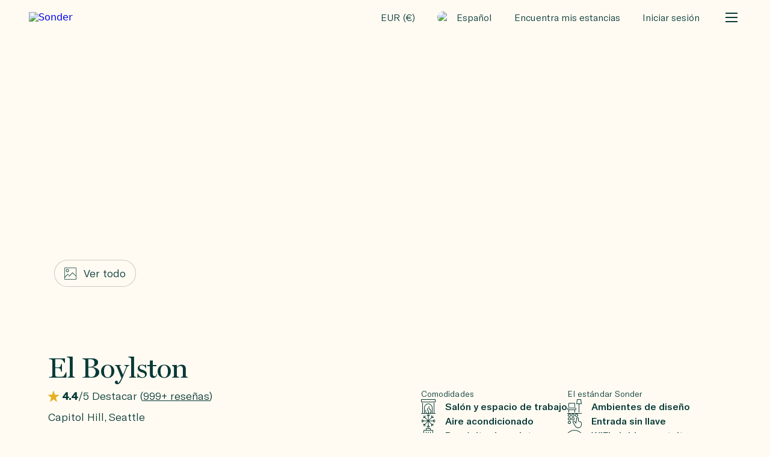

--- FILE ---
content_type: text/html; charset=utf-8
request_url: https://www.sonder.com/es-es/destinations/seattle/the-boylston/c32505
body_size: 87749
content:
<!DOCTYPE html><html dir="ltr" lang="es-ES"><head><meta charSet="utf-8" data-next-head=""/><meta name="viewport" content="width=device-width, initial-scale=1.0, maximum-scale=1.0" data-next-head=""/><title data-next-head="">Sonder The Boylston - stay in Seattle</title><meta name="description" content=" Book stylish rooms at The Boylston in Seattle. Experience the best of Capitol Hill. Enjoy hotel amenities without the formality." data-next-head=""/><meta property="og:title" content="Sonder The Boylston - stay in Seattle" data-next-head=""/><meta property="og:description" content="Instálese en Seattle en The Boylston. Este apartamento sin ascensor actualizado ha mantenido su encanto original (con acceso únicamente por escaleras y sin ascensor). Hay mucho que descubrir entre las clásicas casas con listones de madera del bullicioso Capitol Hill. Encuentre luces de neón en murales artísticos, bares de cócteles originales y opciones culinarias innovadoras. Pruebe un café con leche de praliné de castañas en Victrola Coffee Roasters para ver de dónde obtiene su título la capital del café. O dirígete al amplio Pike Place Market para explorar un mercado de agricultores abierto todo el año, restaurantes emblemáticos y más de 225 artesanos locales. Y el icónico Space Needle en el Seattle Center tiene vistas impresionantes del Monte Rainier. El Boylston es una joya en el corazón de Emerald City." data-next-head=""/><meta property="og:image" content="https://images.sonder.com/image/private/s--9rbqEfXq--/q_auto,c_fill,f_auto,q_auto:eco,w_1280/v1/s3assets/unit_images/images/000/414/214/original/3a7TykAL.jpeg" data-next-head=""/><meta property="og:url" content="https://www.sonder.com/es-es/destinations/seattle/the-boylston/c32505" data-next-head=""/><link rel="canonical" href="https://www.sonder.com/es-es/destinations/seattle/the-boylston/c32505" data-next-head=""/><link rel="alternate" hrefLang="en-us" href="https://www.sonder.com/destinations/seattle/the-boylston/c32505" data-next-head=""/><link rel="alternate" hrefLang="en-ca" href="https://www.sonder.com/en-ca/destinations/seattle/the-boylston/c32505" data-next-head=""/><link rel="alternate" hrefLang="en-gb" href="https://www.sonder.com/en-gb/destinations/seattle/the-boylston/c32505" data-next-head=""/><link rel="alternate" hrefLang="fr-ca" href="https://www.sonder.com/fr-ca/destinations/seattle/the-boylston/c32505" data-next-head=""/><link rel="alternate" hrefLang="fr-fr" href="https://www.sonder.com/fr-fr/destinations/seattle/the-boylston/c32505" data-next-head=""/><link rel="alternate" hrefLang="es-es" href="https://www.sonder.com/es-es/destinations/seattle/the-boylston/c32505" data-next-head=""/><link rel="alternate" hrefLang="es-mx" href="https://www.sonder.com/es-mx/destinations/seattle/the-boylston/c32505" data-next-head=""/><link rel="alternate" hrefLang="it-it" href="https://www.sonder.com/it-it/destinations/seattle/the-boylston/c32505" data-next-head=""/><link rel="preload" href="https://images.sonder.com/image/private/s--9rbqEfXq--/q_auto,c_fill,f_auto,q_auto:eco,w_768/v1/s3assets/unit_images/images/000/414/214/original/3a7TykAL.jpeg" as="image" data-next-head=""/><link rel="preload" href="https://images.sonder.com/image/private/s--9Ep3bvFV--/q_auto,c_fill,f_auto,q_auto:eco,w_768/v1/s3assets/unit_images/images/000/539/553/original/FAXJdthv.jpg" as="image" data-next-head=""/><meta name="google-site-verification" content="VAtVYWpNWjjbBLHfDwxORxAvWfMVoCy-ftsfKTu3LMM"/><meta name="p:domain_verify" content="757a0f967370952dc0974a56098bf9fe"/><meta name="platform" content="dotcom"/><link href="/apple-touch-icon.png" rel="apple-touch-icon"/><link href="/favicon.svg" rel="icon" type="image/svg"/><link rel="alternate icon" href="/favicon.png"/><link href="/site.webmanifest" rel="manifest"/><link color="#000000" href="/favicon.svg" rel="mask-icon"/><meta name="apple-mobile-web-app-title" content="Sonder"/><meta name="application-name" content="Sonder"/><meta name="msapplication-TileColor" content="#f7f3ea"/><meta name="theme-color" content="#f7f3ea"/><meta name="anonymous-id" content="62b044cb-58c2-4803-9672-91a11d4921b2"/><meta name="csrf-param" content="authenticity_token"/><meta name="csrf-token" content="9KubShReOO1dIg9htSF848DU4yKbu6ZtIjM2Dq9AcFTcy5N2UIICHEJfYG2hdJ0M4KX__EZ3P9hWZJ0XkVBHvQ"/><link data-next-font="" rel="preconnect" href="/" crossorigin="anonymous"/><link rel="preload" href="https://assets.sonder.com/n/p/_next/static/css/a8043bf1eeddee87.css" as="style"/><link rel="preload" href="https://assets.sonder.com/n/p/_next/static/css/2bf24be3116499b3.css" as="style"/><link rel="preload" href="https://assets.sonder.com/n/p/_next/static/css/9d14a7dbaa45bea9.css" as="style"/><link rel="preload" href="https://assets.sonder.com/n/p/_next/static/css/f3d911f4bcdf686b.css" as="style"/><script type="text/javascript">
          window.locale = "es-ES"
          window.ENVIRONMENT = "production"
          window.GOOGLE_RECAPTCHA_SITE_KEY = "6Le-9SMiAAAAAFfwjlzSoBHq_V3fjgAMj6BvdnE2"
          window.MAPBOX_TOKEN = "pk.eyJ1Ijoic29uZGVyLWVuZ2luZWVyaW5nIiwiYSI6ImNtODR6cjkzMzI2c3EybXExcDlqcXEzdHIifQ.-I3x9dSm4cxDORpnSAvquw"
        </script><style type="text/css">.fresnel-container{margin:0;padding:0;}
@media not all and (min-width:0px) and (max-width:576px){.fresnel-at-xs{display:none!important;}}
@media not all and (min-width:577px) and (max-width:768px){.fresnel-at-sm{display:none!important;}}
@media not all and (min-width:769px) and (max-width:992px){.fresnel-at-md{display:none!important;}}
@media not all and (min-width:993px) and (max-width:1200px){.fresnel-at-lg{display:none!important;}}
@media not all and (min-width:1201px){.fresnel-at-xl{display:none!important;}}
@media not all and (max-width:576px){.fresnel-lessThan-sm{display:none!important;}}
@media not all and (max-width:768px){.fresnel-lessThan-md{display:none!important;}}
@media not all and (max-width:992px){.fresnel-lessThan-lg{display:none!important;}}
@media not all and (max-width:1200px){.fresnel-lessThan-xl{display:none!important;}}
@media not all and (min-width:577px){.fresnel-greaterThan-xs{display:none!important;}}
@media not all and (min-width:769px){.fresnel-greaterThan-sm{display:none!important;}}
@media not all and (min-width:993px){.fresnel-greaterThan-md{display:none!important;}}
@media not all and (min-width:1201px){.fresnel-greaterThan-lg{display:none!important;}}
@media not all and (min-width:0px){.fresnel-greaterThanOrEqual-xs{display:none!important;}}
@media not all and (min-width:577px){.fresnel-greaterThanOrEqual-sm{display:none!important;}}
@media not all and (min-width:769px){.fresnel-greaterThanOrEqual-md{display:none!important;}}
@media not all and (min-width:993px){.fresnel-greaterThanOrEqual-lg{display:none!important;}}
@media not all and (min-width:1201px){.fresnel-greaterThanOrEqual-xl{display:none!important;}}
@media not all and (min-width:0px) and (max-width:576px){.fresnel-between-xs-sm{display:none!important;}}
@media not all and (min-width:0px) and (max-width:768px){.fresnel-between-xs-md{display:none!important;}}
@media not all and (min-width:0px) and (max-width:992px){.fresnel-between-xs-lg{display:none!important;}}
@media not all and (min-width:0px) and (max-width:1200px){.fresnel-between-xs-xl{display:none!important;}}
@media not all and (min-width:577px) and (max-width:768px){.fresnel-between-sm-md{display:none!important;}}
@media not all and (min-width:577px) and (max-width:992px){.fresnel-between-sm-lg{display:none!important;}}
@media not all and (min-width:577px) and (max-width:1200px){.fresnel-between-sm-xl{display:none!important;}}
@media not all and (min-width:769px) and (max-width:992px){.fresnel-between-md-lg{display:none!important;}}
@media not all and (min-width:769px) and (max-width:1200px){.fresnel-between-md-xl{display:none!important;}}
@media not all and (min-width:993px) and (max-width:1200px){.fresnel-between-lg-xl{display:none!important;}}
@media (hover: hover){.fresnel-interaction-hover{display:none!important;}}
@media (hover: none){.fresnel-interaction-notHover{display:none!important;}}
@media (orientation: landscape){.fresnel-interaction-landscape{display:none!important;}}
@media (orientation: portrait){.fresnel-interaction-portrait{display:none!important;}}</style><script type="text/javascript" defer="">
        !function(){var i="analytics",analytics=window[i]=window[i]||[];if(!analytics.initialize)if(analytics.invoked)window.console&&console.error&&console.error("Segment snippet included twice.");else{analytics.invoked=!0;analytics.methods=["trackSubmit","trackClick","trackLink","trackForm","pageview","identify","reset","group","track","ready","alias","debug","page","screen","once","off","on","addSourceMiddleware","addIntegrationMiddleware","setAnonymousId","addDestinationMiddleware","register"];analytics.factory=function(e){return function(){if(window[i].initialized)return window[i][e].apply(window[i],arguments);var n=Array.prototype.slice.call(arguments);if(["track","screen","alias","group","page","identify"].indexOf(e)>-1){var c=document.querySelector("link[rel='canonical']");n.push({__t:"bpc",c:c&&c.getAttribute("href")||void 0,p:location.pathname,u:location.href,s:location.search,t:document.title,r:document.referrer})}n.unshift(e);analytics.push(n);return analytics}};for(var n=0;n<analytics.methods.length;n++){var key=analytics.methods[n];analytics[key]=analytics.factory(key)}analytics.load=function(key,n){var t=document.createElement("script");t.type="text/javascript";t.async=!0;t.setAttribute("data-global-segment-analytics-key",i);t.src="https://evs.analytics.sonder.com/analytics.js/v1/" + key + "/analytics.min.js";var r=document.getElementsByTagName("script")[0];r.parentNode.insertBefore(t,r);analytics._loadOptions=n};analytics._writeKey="SPKocPGg0AnpDbbuDl6fWyErr9sQEA92";;analytics.SNIPPET_VERSION="5.2.1";
          if ("production" === "development" || "production" === "test") analytics.debug(false);
          analytics.load("SPKocPGg0AnpDbbuDl6fWyErr9sQEA92");
          if (true) {
            analytics.setAnonymousId("62b044cb-58c2-4803-9672-91a11d4921b2");
          }
          analytics.page("Listing");
          function setup() {
            if (false) {
              window.analytics.reset();
            }
            if (false) {
              window.analytics.identify("null", {
                email: "",
                marketingOptIn: "null",
                
              });
            } else {
              window.analytics.identify({
                
              });
            }
          }
          if (window.analytics) {
            setup();
          } else {
            setTimeout(setup);
          }
        }}();
        </script><link rel="stylesheet" href="https://assets.sonder.com/n/p/_next/static/css/a8043bf1eeddee87.css" data-n-g=""/><link rel="stylesheet" href="https://assets.sonder.com/n/p/_next/static/css/2bf24be3116499b3.css" data-n-p=""/><link rel="stylesheet" href="https://assets.sonder.com/n/p/_next/static/css/9d14a7dbaa45bea9.css" data-n-p=""/><link rel="stylesheet" href="https://assets.sonder.com/n/p/_next/static/css/f3d911f4bcdf686b.css" data-n-p=""/><noscript data-n-css=""></noscript><script defer="" noModule="" src="https://assets.sonder.com/n/p/_next/static/chunks/polyfills-42372ed130431b0a.js"></script><script src="https://assets.sonder.com/n/p/_next/static/chunks/webpack-d71a43a9be4b98bb.js" defer=""></script><script src="https://assets.sonder.com/n/p/_next/static/chunks/framework-02167c0e55378b6a.js" defer=""></script><script src="https://assets.sonder.com/n/p/_next/static/chunks/main-1958167e81a03cab.js" defer=""></script><script src="https://assets.sonder.com/n/p/_next/static/chunks/pages/_app-96ca7e55d7275c25.js" defer=""></script><script src="https://assets.sonder.com/n/p/_next/static/chunks/1930-e168622dd5d07508.js" defer=""></script><script src="https://assets.sonder.com/n/p/_next/static/chunks/4515-99c8f9ad16f1f360.js" defer=""></script><script src="https://assets.sonder.com/n/p/_next/static/chunks/9858-268c0a5547c6d3bb.js" defer=""></script><script src="https://assets.sonder.com/n/p/_next/static/chunks/7925-06f8b0e5c78f57d4.js" defer=""></script><script src="https://assets.sonder.com/n/p/_next/static/chunks/8230-4f4efa480c21b152.js" defer=""></script><script src="https://assets.sonder.com/n/p/_next/static/chunks/5289-a6f9d9bf58b76c5f.js" defer=""></script><script src="https://assets.sonder.com/n/p/_next/static/chunks/7044-f914df87447bddaf.js" defer=""></script><script src="https://assets.sonder.com/n/p/_next/static/chunks/4228-d86e4d299e94d9da.js" defer=""></script><script src="https://assets.sonder.com/n/p/_next/static/chunks/1280-d2b44fc0def8f2d0.js" defer=""></script><script src="https://assets.sonder.com/n/p/_next/static/chunks/pages/destinations/%5Bcity%5D/%5Bad_name%5D/%5Bid%5D-117847169e73a94b.js" defer=""></script><script src="https://assets.sonder.com/n/p/_next/static/1.11.17/_buildManifest.js" defer=""></script><script src="https://assets.sonder.com/n/p/_next/static/1.11.17/_ssgManifest.js" defer=""></script></head><body><noscript><p class="Text_base__oTYUN Text_body1__iLX1H Text_inline__aDJYh">¡JavaScript está desactivado! Para ver nuestro sitio web, debes tener habilitado JavaScript en tu navegador web.</p> <a class="Link_base__eOOvx Link_underline__sd785" href="https://www.enable-javascript.com/es-ES" target="_blank" hrefLang="es-ES"><span class="Text_base__oTYUN Text_body1__iLX1H">Muéstrame cómo habilitarlo</span></a></noscript><link rel="preload" as="image" href="https://images-v2.sonder.com/cdn-cgi/image/format=auto,width=200/sondercom/partners/sonderByMarriottLogo.png"/><link rel="preload" as="image" href="https://images.sonder.com/image/private/s--9rbqEfXq--/q_auto,c_fill,f_auto,q_auto:eco,w_768/v1/s3assets/unit_images/images/000/414/214/original/3a7TykAL.jpeg"/><link rel="preload" as="image" href="https://images.sonder.com/image/private/s--9Ep3bvFV--/q_auto,c_fill,f_auto,q_auto:eco,w_768/v1/s3assets/unit_images/images/000/539/553/original/FAXJdthv.jpg"/><div id="__next"><div class="Navbar_wrapper__M61mV"><nav id="navbar-component" class="Navbar_container__FkHLw"><a class="Link_base__eOOvx Navbar_logo_link__f4gcI" href="/es-es/" target="_self"><img class="Navbar_brand_image__7FcyX" src="https://images-v2.sonder.com/cdn-cgi/image/format=auto,width=200/sondercom/partners/sonderByMarriottLogo.png" alt="Sonder"/></a><div class="Spacer_container__FFhxG Spacer_s-2x__6_0Ox"></div><div class="Navbar_actions___OHsI"></div></nav></div><main id="property-listing-main"><div class="PhotosGrid_photosGrid3__Fg_O5 PhotosGrid_container__LOsJJ" data-testid="PhotosGrid"><button class="PhotosGrid_photoContainer__0cwsn"><img alt="" loading="lazy" width="800" height="600" decoding="async" data-nimg="1" class="Image_image__a_rDw" style="color:transparent" src="https://images.sonder.com/image/private/s--9rbqEfXq--/q_auto,c_fill,f_auto,q_auto:eco,w_1280/v1/s3assets/unit_images/images/000/414/214/original/3a7TykAL.jpeg"/></button><button class="PhotosGrid_photoContainer__0cwsn"><img alt="" loading="lazy" width="800" height="600" decoding="async" data-nimg="1" class="Image_image__a_rDw" style="color:transparent" src="https://images.sonder.com/image/private/s--9Ep3bvFV--/q_auto,c_fill,f_auto,q_auto:eco,w_768/v1/s3assets/unit_images/images/000/539/553/original/FAXJdthv.jpg"/></button><button class="PhotosGrid_photoContainer__0cwsn"><img alt="" loading="lazy" width="800" height="600" decoding="async" data-nimg="1" class="Image_image__a_rDw" style="color:transparent" src="https://images.sonder.com/image/private/s--NFF2q_gW--/q_auto,c_fill,f_auto,q_auto:eco,w_768/v1/s3assets/unit_images/images/000/539/546/original/BcxPtIfC.jpg"/></button><div class="Carousel_container__kTVRT Carousel_full_width__Z9mzL Carousel_edge_begin__AULtR Carousel_edge_end__tobi_ PhotosGrid_photoCarousel__k3Ght"><div class="splide"><div class="splide__track"><ul class="splide__list"><li class="splide__slide"><button class="PhotosGrid_photoSlide__srt4j"><img alt="" width="800" height="600" decoding="async" data-nimg="1" class="Image_image__a_rDw" style="color:transparent;object-fit:cover" src="https://images.sonder.com/image/private/s--9rbqEfXq--/q_auto,c_fill,f_auto,q_auto:eco,w_768/v1/s3assets/unit_images/images/000/414/214/original/3a7TykAL.jpeg"/></button></li><li class="splide__slide"><button class="PhotosGrid_photoSlide__srt4j"><img alt="" loading="lazy" width="800" height="600" decoding="async" data-nimg="1" class="Image_image__a_rDw" style="color:transparent;object-fit:cover" src="https://images.sonder.com/image/private/s--9Ep3bvFV--/q_auto,c_fill,f_auto,q_auto:eco,w_768/v1/s3assets/unit_images/images/000/539/553/original/FAXJdthv.jpg"/></button></li><li class="splide__slide"><button class="PhotosGrid_photoSlide__srt4j"><img alt="" loading="lazy" width="800" height="600" decoding="async" data-nimg="1" class="Image_image__a_rDw" style="color:transparent;object-fit:cover" src="https://images.sonder.com/image/private/s--NFF2q_gW--/q_auto,c_fill,f_auto,q_auto:eco,w_768/v1/s3assets/unit_images/images/000/539/546/original/BcxPtIfC.jpg"/></button></li><li class="splide__slide"><button class="PhotosGrid_photoSlide__srt4j"><img alt="" loading="lazy" width="800" height="600" decoding="async" data-nimg="1" class="Image_image__a_rDw" style="color:transparent;object-fit:cover" src="https://images.sonder.com/image/private/s--GW9Ta3wD--/q_auto,c_fill,f_auto,q_auto:eco,w_768/v1/s3assets/unit_images/images/000/539/570/original/_fpp0H31.jpg"/></button></li><li class="splide__slide"><button class="PhotosGrid_photoSlide__srt4j"><img alt="Luggage lockers" loading="lazy" width="800" height="600" decoding="async" data-nimg="1" class="Image_image__a_rDw" style="color:transparent;object-fit:cover" src="https://images.sonder.com/image/private/s--zgXwgyLI--/q_auto,c_fill,f_auto,q_auto:eco,w_768/v1/s3assets/unit_images/images/000/539/585/original/4NpGXSfV.jpg"/></button></li><li class="splide__slide"><button class="PhotosGrid_photoSlide__srt4j"><img alt="" loading="lazy" width="800" height="600" decoding="async" data-nimg="1" class="Image_image__a_rDw" style="color:transparent;object-fit:cover" src="https://images.sonder.com/image/private/s--mOKFvXv3--/q_auto,c_fill,f_auto,q_auto:eco,w_768/v1/s3assets/unit_images/images/000/422/899/original/ChWqRUy9.jpg"/></button></li><li class="splide__slide"><button class="PhotosGrid_photoSlide__srt4j"><img alt="" loading="lazy" width="800" height="600" decoding="async" data-nimg="1" class="Image_image__a_rDw" style="color:transparent;object-fit:cover" src="https://images.sonder.com/image/private/s--IzcBOVSF--/q_auto,c_fill,f_auto,q_auto:eco,w_768/v1/s3assets/unit_images/images/000/422/877/original/KIZ0Pe1v.jpg"/></button></li><li class="splide__slide"><button class="PhotosGrid_photoSlide__srt4j"><img alt="" loading="lazy" width="800" height="600" decoding="async" data-nimg="1" class="Image_image__a_rDw" style="color:transparent;object-fit:cover" src="https://images.sonder.com/image/private/s--q85xNTeD--/q_auto,c_fill,f_auto,q_auto:eco,w_768/v1/s3assets/unit_images/images/000/423/365/original/NnsSfo3N.jpg"/></button></li><li class="splide__slide"><button class="PhotosGrid_photoSlide__srt4j"><img alt="" loading="lazy" width="800" height="600" decoding="async" data-nimg="1" class="Image_image__a_rDw" style="color:transparent;object-fit:cover" src="https://images.sonder.com/image/private/s--sxcJGrQV--/q_auto,c_fill,f_auto,q_auto:eco,w_768/v1/s3assets/unit_images/images/000/414/236/original/C9H7D2b9.jpeg"/></button></li><li class="splide__slide"><button class="PhotosGrid_photoSlide__srt4j"><img alt="" loading="lazy" width="800" height="600" decoding="async" data-nimg="1" class="Image_image__a_rDw" style="color:transparent;object-fit:cover" src="https://images.sonder.com/image/private/s--9aznUJRg--/q_auto,c_fill,f_auto,q_auto:eco,w_768/v1/s3assets/unit_images/images/000/422/902/original/63OWwLbX.jpg"/></button></li><li class="splide__slide"><button class="PhotosGrid_photoSlide__srt4j"><img alt="" loading="lazy" width="800" height="600" decoding="async" data-nimg="1" class="Image_image__a_rDw" style="color:transparent;object-fit:cover" src="https://images.sonder.com/image/private/s--favwqLpp--/q_auto,c_fill,f_auto,q_auto:eco,w_768/v1/s3assets/unit_images/images/000/413/600/original/89Q_1oQy.jpeg"/></button></li><li class="splide__slide"><button class="PhotosGrid_photoSlide__srt4j"><img alt="" loading="lazy" width="800" height="600" decoding="async" data-nimg="1" class="Image_image__a_rDw" style="color:transparent;object-fit:cover" src="https://images.sonder.com/image/private/s--rtXIJRlr--/q_auto,c_fill,f_auto,q_auto:eco,w_768/v1/s3assets/unit_images/images/000/413/533/original/xRwhWCkK.jpeg"/></button></li><li class="splide__slide"><button class="PhotosGrid_photoSlide__srt4j"><img alt="" loading="lazy" width="800" height="600" decoding="async" data-nimg="1" class="Image_image__a_rDw" style="color:transparent;object-fit:cover" src="https://images.sonder.com/image/private/s--uxvi8Iv9--/q_auto,c_fill,f_auto,q_auto:eco,w_768/v1/s3assets/unit_images/images/000/414/211/original/nCgvkzT3.jpeg"/></button></li><li class="splide__slide"><button class="PhotosGrid_photoSlide__srt4j"><img alt="" loading="lazy" width="800" height="600" decoding="async" data-nimg="1" class="Image_image__a_rDw" style="color:transparent;object-fit:cover" src="https://images.sonder.com/image/private/s--hHN4BRPB--/q_auto,c_fill,f_auto,q_auto:eco,w_768/v1/s3assets/unit_images/images/000/414/242/original/GrtFA0NX.jpeg"/></button></li><li class="splide__slide"><button class="PhotosGrid_photoSlide__srt4j"><img alt="" loading="lazy" width="800" height="600" decoding="async" data-nimg="1" class="Image_image__a_rDw" style="color:transparent;object-fit:cover" src="https://images.sonder.com/image/private/s--ZrLYMlT_--/q_auto,c_fill,f_auto,q_auto:eco,w_768/v1/s3assets/unit_images/images/000/413/526/original/uzI_mzA8.jpeg"/></button></li><li class="splide__slide"><button class="PhotosGrid_photoSlide__srt4j"><img alt="" loading="lazy" width="800" height="600" decoding="async" data-nimg="1" class="Image_image__a_rDw" style="color:transparent;object-fit:cover" src="https://images.sonder.com/image/private/s--X496UQec--/q_auto,c_fill,f_auto,q_auto:eco,w_768/v1/s3assets/unit_images/images/000/422/905/original/3radyukR.jpg"/></button></li><li class="splide__slide"><button class="PhotosGrid_photoSlide__srt4j"><img alt="" loading="lazy" width="800" height="600" decoding="async" data-nimg="1" class="Image_image__a_rDw" style="color:transparent;object-fit:cover" src="https://images.sonder.com/image/private/s--ADQgqvcx--/q_auto,c_fill,f_auto,q_auto:eco,w_768/v1/s3assets/unit_images/images/000/539/542/original/aTELa0UD.jpg"/></button></li><li class="splide__slide"><button class="PhotosGrid_photoSlide__srt4j"><img alt="" loading="lazy" width="800" height="600" decoding="async" data-nimg="1" class="Image_image__a_rDw" style="color:transparent;object-fit:cover" src="https://images.sonder.com/image/private/s--7NfVRm5r--/q_auto,c_fill,f_auto,q_auto:eco,w_768/v1/s3assets/unit_images/images/000/539/549/original/SFcnj-u2.jpg"/></button></li><li class="splide__slide"><button class="PhotosGrid_photoSlide__srt4j"><img alt="" loading="lazy" width="800" height="600" decoding="async" data-nimg="1" class="Image_image__a_rDw" style="color:transparent;object-fit:cover" src="https://images.sonder.com/image/private/s--eAD3_Osl--/q_auto,c_fill,f_auto,q_auto:eco,w_768/v1/s3assets/unit_images/images/000/539/581/original/gf5i3Oeu.jpg"/></button></li><li class="splide__slide"><button class="PhotosGrid_photoSlide__srt4j"><img alt="" loading="lazy" width="800" height="600" decoding="async" data-nimg="1" class="Image_image__a_rDw" style="color:transparent;object-fit:cover" src="https://images.sonder.com/image/private/s--mcqwXU0J--/q_auto,c_fill,f_auto,q_auto:eco,w_768/v1/s3assets/unit_images/images/000/539/576/original/6Wh4KL6S.jpg"/></button></li><li class="splide__slide"><button class="PhotosGrid_photoSlide__srt4j"><img alt="" loading="lazy" width="800" height="600" decoding="async" data-nimg="1" class="Image_image__a_rDw" style="color:transparent;object-fit:cover" src="https://images.sonder.com/image/private/s--W7rwJcMp--/q_auto,c_fill,f_auto,q_auto:eco,w_768/v1/s3assets/unit_images/images/000/539/558/original/ndAESfp7.jpg"/></button></li><li class="splide__slide"><button class="PhotosGrid_photoSlide__srt4j"><img alt="" loading="lazy" width="800" height="600" decoding="async" data-nimg="1" class="Image_image__a_rDw" style="color:transparent;object-fit:cover" src="https://images.sonder.com/image/private/s--GNx_OCXU--/q_auto,c_fill,f_auto,q_auto:eco,w_768/v1/s3assets/unit_images/images/000/413/494/original/A7bwnAxA.jpeg"/></button></li><li class="splide__slide"><button class="PhotosGrid_photoSlide__srt4j"><img alt="" loading="lazy" width="800" height="600" decoding="async" data-nimg="1" class="Image_image__a_rDw" style="color:transparent;object-fit:cover" src="https://images.sonder.com/image/private/s--7wyESj9c--/q_auto,c_fill,f_auto,q_auto:eco,w_768/v1/s3assets/unit_images/images/000/413/493/original/Ulvvv_Md.jpeg"/></button></li><li class="splide__slide"><button class="PhotosGrid_photoSlide__srt4j"><img alt="" loading="lazy" width="800" height="600" decoding="async" data-nimg="1" class="Image_image__a_rDw" style="color:transparent;object-fit:cover" src="https://images.sonder.com/image/private/s--EbJv_cPV--/q_auto,c_fill,f_auto,q_auto:eco,w_768/v1/s3assets/unit_images/images/000/413/492/original/sBgVrQzA.jpeg"/></button></li><li class="splide__slide"><button class="PhotosGrid_photoSlide__srt4j"><img alt="" loading="lazy" width="800" height="600" decoding="async" data-nimg="1" class="Image_image__a_rDw" style="color:transparent;object-fit:cover" src="https://images.sonder.com/image/private/s--HKo-DwOP--/q_auto,c_fill,f_auto,q_auto:eco,w_768/v1/s3assets/unit_images/images/000/413/495/original/xlu5eaNp.jpeg"/></button></li><li class="splide__slide"><button class="PhotosGrid_photoSlide__srt4j"><img alt="" loading="lazy" width="800" height="600" decoding="async" data-nimg="1" class="Image_image__a_rDw" style="color:transparent;object-fit:cover" src="https://images.sonder.com/image/private/s--q4KqSp7h--/q_auto,c_fill,f_auto,q_auto:eco,w_768/v1/s3assets/unit_images/images/000/993/249/original/ZVJfhcP7.jpg"/></button></li></ul></div></div></div><button type="button" class="Button_button__4O_DM Button_inverted__sMwWe Button_centered__zUwLd PhotosGrid_viewAllPhotos__lXJHJ ViewAllPhotosButton_container__v9vlZ"><svg width="20" height="20" xmlns="http://www.w3.org/2000/svg" viewBox="0 0 24 24" class="Icon_icon__onrtS ViewAllPhotosButton_icon__FXvY7" aria-hidden="true"><path d="M22.63 0H1.36A1.36 1.36 0 0 0 0 1.37v21.26A1.36 1.36 0 0 0 1.36 24h21.27A1.37 1.37 0 0 0 24 22.63V1.37A1.37 1.37 0 0 0 22.63 0Zm0 23H1.36a.36.36 0 0 1-.36-.37v-2.8l6-6 1.8 1.79.7-.7L7 12.45l-6 6V1.37A.36.36 0 0 1 1.36 1h21.27a.36.36 0 0 1 .37.36v14.8l-6.62-6.62-7.77 7.77.7.71L16.38 11 23 17.57v5.06a.37.37 0 0 1-.37.37ZM6 3a3 3 0 1 0 3 3 3 3 0 0 0-3-3Zm0 5a2 2 0 1 1 2-2 2 2 0 0 1-2 2Z"></path></svg><p class="Text_base__oTYUN Text_subtitle1__FV9Un">Ver todo</p></button></div><section id="intro-section" class="Section_section__v_s9A Section_row__9Q_IY Section_row_horizontal_start__MUfp_ Section_row_vertical_center__ZKIPB Intro_container__51h62 App_container__zlcSM"><h1 class="Header_headline2__CfAPw Intro_title_header__qCAcP">El Boylston</h1><div class="Text_base__oTYUN Text_subtitle1__FV9Un Intro_rating_header__izYTb"><div class="Rating_rating__t20iz"><svg width="18" height="18" xmlns="http://www.w3.org/2000/svg" viewBox="0 0 24 24" class="Icon_icon__onrtS Icon_marigold__FEGev" aria-hidden="true"><path d="m9.54,9.62l0.22,-0.71m2.24,-8.91a0.67,0.67 0 0 0 -0.65,0.5l-2.52,8.12l-8.14,0a0.73,0.73 0 0 0 -0.41,1.3l6.59,5l-2.51,8.13a0.71,0.71 0 0 0 0.64,0.95a0.63,0.63 0 0 0 0.4,-0.14l6.59,-5l6.59,5a0.63,0.63 0 0 0 0.42,0.14a0.71,0.71 0 0 0 0.65,-0.95l-2.51,-8.11l6.59,-5a0.73,0.73 0 0 0 -0.41,-1.3l-8.15,0l-2.52,-8.14a0.67,0.67 0 0 0 -0.65,-0.5z"></path></svg><b>4.4</b>/<!-- -->5<!-- --> <span>Destacar</span> <!-- -->(<div class="Dropdown_dropdown_container__eFoeD Dropdown_width_fit-content__mUJII Rating_dropdown__dXqlC"><button type="button" class="Button_button__4O_DM Button_no_background__Auscg Button_centered__zUwLd">999+ reseñas</button><div class="Dropdown_dropdown_list__a7fkm"><div class="Rating_dropdownWrapper__YVT6S"><b class="Text_base__oTYUN">Calificaciones de invitados</b><div class="Text_base__oTYUN">Las calificaciones se recopilan de todos los huéspedes verificados por correo electrónico después de su estadía con nosotros.</div></div></div></div>)</div></div><p class="Text_base__oTYUN Text_subtitle1__FV9Un Intro_location_header__KocVe">Capitol Hill, Seattle</p><p class="Text_base__oTYUN Text_subtitle1__FV9Un Text_pre_wrap__aNOni Intro_description__w4IPx">Instálese en Seattle en The Boylston. Este apartamento sin ascensor actualizado ha mantenido su encanto original (con acceso únicamente por escaleras y sin ascensor). Hay mucho que descubrir entre las clásicas casas con listones de madera del bullicioso Capitol Hill. Encuentre luces de neón en murales artísticos, bares de cócteles originales y opciones culinarias innovadoras. Pruebe un café con leche de praliné de castañas en Victrola Coffee Roasters para ver de dónde obtiene su título la capital del café. O dirígete al amplio Pike Place Market para explorar un mercado de agricultores abierto todo el año, restaurantes emblemáticos y más de 225 artesanos locales. Y el icónico Space Needle en el Seattle Center tiene vistas impresionantes del Monte Rainier. El Boylston es una joya en el corazón de Emerald City.</p><div class="Intro_columnTwo__pdxAA"><div class="Intro_features_container___xG_j"><div class="TopAmenities_container__KQC47"><p class="Text_base__oTYUN Text_caption1__l5xet">Comodidades</p><div data-testid="top-amenity-element"><div class="IconText_container__Xz9Zm"><svg width="24" height="24" xmlns="http://www.w3.org/2000/svg" viewBox="0 0 24 24" class="Icon_icon__onrtS IconText_icon__hN2qx Icon_deepGreen__3YT4V" aria-hidden="true"><path d="M24 0H0v5h24Zm-1 4H1V1h22Zm-1 19V6h-1v17h-2v-8.56A7.23 7.23 0 0 0 12 7a7.23 7.23 0 0 0-7 7.43V23H3V6H2v17H0v1h24v-1ZM6 14.44A6.23 6.23 0 0 1 12 8a6.24 6.24 0 0 1 6 6.43V23h-2a4.1 4.1 0 0 0 1-2.42c.2-2.27-1-3.31-2.06-4.23-1.22-1.06-2.18-1.9-1.07-4.62l-.93-.38c-1.38 3.38.07 4.64 1.35 5.76 1 .87 1.87 1.62 1.72 3.38C15.63 23 12.9 23 12.9 23a4.65 4.65 0 0 0 .1-1.73 6.23 6.23 0 0 0-1.2-2.82 3.06 3.06 0 0 1-.36-3.66l-.92-.41A4 4 0 0 0 11 19a5.36 5.36 0 0 1 1 2.39A1.44 1.44 0 0 1 10.57 23h-.14a1.4 1.4 0 0 1-.8-.22 3.82 3.82 0 0 1-1.44-2 3.76 3.76 0 0 1 .27-2.87l-.87-.5A4.73 4.73 0 0 0 7.23 21a4.83 4.83 0 0 0 1.17 2H6Z"></path></svg><div><p class="Text_base__oTYUN Text_body1__iLX1H Text_medium__BziSY Text_pre_wrap__aNOni TopAmenities_title__F65Cl">Salón y espacio de trabajo</p></div></div></div><div data-testid="top-amenity-element"><div class="IconText_container__Xz9Zm"><svg width="24" height="24" xmlns="http://www.w3.org/2000/svg" viewBox="0 0 24 24" class="Icon_icon__onrtS IconText_icon__hN2qx Icon_deepGreen__3YT4V" aria-hidden="true"><path d="M23.99 11.5h-2.94l1.62-1.62-.7-.71-2.33 2.33H13.2L17.7 7H21V6h-2.3l2.14-2.15-.7-.7L18 5.29V3h-1v3.29l-4.51 4.5V4.36l2.33-2.33-.7-.71-1.63 1.62V0h-1v2.94L9.87 1.32l-.71.71 2.33 2.33v6.43L7 6.3V3H6v2.3L3.88 3.17l-.71.71L5.29 6H3v1h3.29l4.5 4.5H4.32L1.99 9.17l-.71.71L2.9 11.5H-.01v1H2.9l-1.62 1.62.71.71 2.33-2.33h6.47L6.29 17H3v1h2.29l-2.12 2.12.71.71L6 18.7V21h1v-3.3l4.49-4.49v6.47l-2.33 2.33.71.7 1.62-1.62V24h1v-2.91l1.63 1.62.7-.7-2.33-2.33v-6.47l4.51 4.5V21h1v-2.29l2.14 2.14.7-.71L18.7 18H21v-1h-3.3l-4.5-4.5h6.44l2.33 2.33.7-.71-1.62-1.62h2.94v-1z"></path></svg><div><p class="Text_base__oTYUN Text_body1__iLX1H Text_medium__BziSY Text_pre_wrap__aNOni TopAmenities_title__F65Cl">Aire acondicionado</p></div></div></div><div data-testid="top-amenity-element"><div class="IconText_container__Xz9Zm"><svg width="24" height="24" xmlns="http://www.w3.org/2000/svg" viewBox="0 0 24 24" class="Icon_icon__onrtS IconText_icon__hN2qx Icon_deepGreen__3YT4V" aria-hidden="true"><path d="M18.64 3H16V1.11A1.11 1.11 0 0 0 14.89 0H9.11A1.11 1.11 0 0 0 8 1.11V3H5.37A1.36 1.36 0 0 0 4 4.36v15.27A1.36 1.36 0 0 0 5.37 21h13.27A1.36 1.36 0 0 0 20 19.63V4.36A1.36 1.36 0 0 0 18.64 3ZM9 1.11A.11.11 0 0 1 9.11 1h5.78a.11.11 0 0 1 .11.11V3H9Zm10 18.52a.36.36 0 0 1-.36.36H5.37a.36.36 0 0 1-.37-.36V4.36A.36.36 0 0 1 5.37 4h13.27a.36.36 0 0 1 .36.36ZM8.48 24a2 2 0 0 1-2-2h1a1 1 0 0 0 2 0h1a2 2 0 0 1-2 2Zm7.03 0a2 2 0 0 1-2-2h1a1 1 0 0 0 2 0h1a2 2 0 0 1-2 2ZM8 6h1v12H8zm3.5 0h1v12h-1zm3.51 0h1v12h-1z"></path></svg><div><p class="Text_base__oTYUN Text_body1__iLX1H Text_medium__BziSY Text_pre_wrap__aNOni TopAmenities_title__F65Cl">Depósito de maletas</p></div></div></div><button type="button" class="Button_button__4O_DM Button_no_background__Auscg Button_centered__zUwLd"><p class="Text_base__oTYUN Text_underline__7GbSg Text_inline__aDJYh Text_caption1__l5xet">Ver todas las comodidades</p></button></div><div class="TopStandards_container__xFXZS"><p class="Text_base__oTYUN Text_caption1__l5xet">El estándar Sonder</p><div data-testid="top-standard-element"><div class="IconText_container__Xz9Zm"><svg width="24" height="24" xmlns="http://www.w3.org/2000/svg" viewBox="0 0 24 24" class="Icon_icon__onrtS IconText_icon__hN2qx Icon_deepGreen__3YT4V" aria-hidden="true"><path d="M3 7.16A.17.17 0 0 1 3.16 7h8.66a.17.17 0 0 1 .17.17V13h1V7.16A1.17 1.17 0 0 0 11.82 6H3.16A1.17 1.17 0 0 0 2 7.16V13h1ZM24 8l-1-8h-6.8L15 8h4v14h1V8Zm-6.94-7h5l.78 6h-6.68ZM13 14H2a2 2 0 0 0 0 4v4h1v-4h9v4h1v-4a2 2 0 1 0 0-4Zm0 3H2a1 1 0 1 1 0-2h11a1 1 0 1 1 0 2ZM0 23h24v1H0z"></path></svg><div><p class="Text_base__oTYUN Text_body1__iLX1H Text_medium__BziSY Text_pre_wrap__aNOni TopStandards_title__73nH6">Ambientes de diseño</p></div></div></div><div data-testid="top-standard-element"><div class="IconText_container__Xz9Zm"><svg width="24" height="24" xmlns="http://www.w3.org/2000/svg" viewBox="0 0 24 24" class="Icon_icon__onrtS IconText_icon__hN2qx Icon_deepGreen__3YT4V" aria-hidden="true"><path fill-rule="evenodd" d="m15 7.71-.86 7-1.48-1.87c-1.3-1.82-4.59-.49-3.4 2.16l3.79 6.07a5.79 5.79 0 0 0 10.74-1.8 10.81 10.81 0 0 0-.37-5.27 1.84 1.84 0 0 0-1.15-1c-.42-.12-2.26-.35-3.06-.65A.28.28 0 0 1 19 12V8c0-2.4-3.62-2.82-4-.29Zm.04 7.95 1-7.81c.33-1.12 1.93-.7 1.96.15v4c-.03.6.27 1.03.92 1.29.8.32 2.64.45 3.08.71a.8.8 0 0 1 .52.44 10 10 0 0 1 .31 4.71 4.79 4.79 0 0 1-8.9 1.46l-3.81-6.11c-.57-1.07 1-2.14 1.7-1.07l2 2.5c.43.55 1.22.24 1.22-.27ZM3.5 4a1.5 1.5 0 1 0 0-3 1.5 1.5 0 0 0 0 3Zm0 1a2.5 2.5 0 1 1 0-5 2.5 2.5 0 0 1 0 5Zm6-1a1.5 1.5 0 1 0 0-3 1.5 1.5 0 0 0 0 3Zm0 1a2.5 2.5 0 1 1 0-5 2.5 2.5 0 0 1 0 5Zm6-1a1.5 1.5 0 1 0 0-3 1.5 1.5 0 0 0 0 3Zm0 1a2.5 2.5 0 1 1 0-5 2.5 2.5 0 0 1 0 5Zm-12 5a1.5 1.5 0 1 0 0-3 1.5 1.5 0 0 0 0 3Zm0 1a2.5 2.5 0 1 1 0-5 2.5 2.5 0 0 1 0 5Zm6-1a1.5 1.5 0 1 0 0-3 1.5 1.5 0 0 0 0 3Zm0 1a2.5 2.5 0 1 1 0-5 2.5 2.5 0 0 1 0 5Zm-6 5a1.5 1.5 0 1 0 0-3 1.5 1.5 0 0 0 0 3Zm0 1a2.5 2.5 0 1 1 0-5 2.5 2.5 0 0 1 0 5Z"></path></svg><div><p class="Text_base__oTYUN Text_body1__iLX1H Text_medium__BziSY Text_pre_wrap__aNOni TopStandards_title__73nH6">Entrada sin llave</p></div></div></div><div data-testid="top-standard-element"><div class="IconText_container__Xz9Zm"><svg width="24" height="24" xmlns="http://www.w3.org/2000/svg" viewBox="0 0 24 24" class="Icon_icon__onrtS IconText_icon__hN2qx Icon_deepGreen__3YT4V" aria-hidden="true"><path d="M11.99 19.03a1 1 0 1 0 0 2 1 1 0 1 0 0-2zm11.3-9.64A15.47 15.47 0 0 0 12 4 15.51 15.51 0 0 0 .71 9.39L0 8.69A16.35 16.35 0 0 1 12 3a16.35 16.35 0 0 1 12 5.69ZM20 12.68A11.12 11.12 0 0 0 12 9a11.12 11.12 0 0 0-8 3.66l.7.7A10.2 10.2 0 0 1 12 10a10.21 10.21 0 0 1 7.29 3.35Zm-4 4A5.85 5.85 0 0 0 12 15a5.91 5.91 0 0 0-4 1.66l.7.7A4.93 4.93 0 0 1 12 16a4.91 4.91 0 0 1 3.29 1.36Z"></path></svg><div><p class="Text_base__oTYUN Text_body1__iLX1H Text_medium__BziSY Text_pre_wrap__aNOni TopStandards_title__73nH6">WiFi rápido y gratuito</p></div></div></div><div data-testid="top-standard-element"><div class="IconText_container__Xz9Zm"><svg width="24" height="24" xmlns="http://www.w3.org/2000/svg" viewBox="0 0 24 24" class="Icon_icon__onrtS IconText_icon__hN2qx Icon_deepGreen__3YT4V" aria-hidden="true"><path d="M22.67 17.07a1.33 1.33 0 0 1-.86-.32l-2.76-2.29h-6.22A7.25 7.25 0 0 1 5.55 7.3a7.53 7.53 0 0 1 2.09-5.13A7.26 7.26 0 0 1 12.78 0h3.83A7.44 7.44 0 0 1 24 7.17v8.57a1.33 1.33 0 0 1-1.33 1.33ZM22.45 16a.33.33 0 0 0 .36 0 .32.32 0 0 0 .19-.3V7.17A6.42 6.42 0 0 0 16.66 1h-3.88a6.34 6.34 0 0 0-4.43 2 6 6 0 0 0-1.8 4.34 6.22 6.22 0 0 0 6.32 6.17h6.54ZM10.03 7.52a.98.98 0 1 0 1.96 0 .98.98 0 1 0-1.96 0zm4-.03A.98.98 0 1 0 16 7.5a.98.98 0 1 0-1.96 0zm4.01-.03a.98.98 0 1 0 1.96.01.98.98 0 1 0-1.96 0zm-.7 7.97a6.27 6.27 0 0 1-6.15 4.94H4.61L1.56 22.9a.32.32 0 0 1-.56-.25v-8.56a6.18 6.18 0 0 1 3.63-5.55V7.45l-.19.07A7.22 7.22 0 0 0 0 14.09v8.56a1.3 1.3 0 0 0 .76 1.21 1.42 1.42 0 0 0 .57.12 1.32 1.32 0 0 0 .86-.31L5 21.37h6.22a7.27 7.27 0 0 0 7.16-5.94Z"></path></svg><div><p class="Text_base__oTYUN Text_body1__iLX1H Text_medium__BziSY Text_pre_wrap__aNOni TopStandards_title__73nH6">Conserje digital</p></div></div></div></div></div><div class="BrandSegmentBadge_badgeContainer__ythie Intro_brandSegment__JWbwC"><p class="Text_base__oTYUN Text_body1__iLX1H BrandSegmentBadge_badge__hEWxx BrandSegmentBadge_backgroundColor--cobaltBlue__gyauX">Sonder Hotel</p><p class="Text_base__oTYUN Text_body1__iLX1H BrandSegmentBadge_description__kdYRr">Un hotel boutique operado por Sonder. Cada uno es único, pero todos funcionan gracias al personal y la aplicación móvil de Sonder.</p></div></div></section><div id="tabbar-navigation" class="Tab_container__VPsCD App_tab__cardX"><div class="splide SplideCarousel_container__1QMVl Tab_tab_container__yIBC8"><div class="splide__track SplideCarousel_fadedStartEdge__V0iCS SplideCarousel_fadedEndEdge___zlre"><ul class="splide__list"><li class="splide__slide"><button type="button" class="Button_button__4O_DM Button_no_background__Auscg Button_centered__zUwLd Tab_tab__52M9y Tab_selected__KQ2yd"><p class="Text_base__oTYUN Text_subtitle1__FV9Un Text_medium__BziSY">Información general</p></button></li><li class="splide__slide"><button type="button" class="Button_button__4O_DM Button_no_background__Auscg Button_centered__zUwLd Tab_tab__52M9y"><p class="Text_base__oTYUN Text_subtitle1__FV9Un Text_medium__BziSY">Servicios</p></button></li><li class="splide__slide"><button type="button" class="Button_button__4O_DM Button_no_background__Auscg Button_centered__zUwLd Tab_tab__52M9y"><p class="Text_base__oTYUN Text_subtitle1__FV9Un Text_medium__BziSY">El vecindario</p></button></li><li class="splide__slide"><button type="button" class="Button_button__4O_DM Button_no_background__Auscg Button_centered__zUwLd Tab_tab__52M9y"><p class="Text_base__oTYUN Text_subtitle1__FV9Un Text_medium__BziSY">Políticas de reserva</p></button></li></ul></div><div class="splide__arrows"><button class="splide__arrow splide__arrow--prev"><svg width="24" height="24" xmlns="http://www.w3.org/2000/svg" viewBox="0 0 24 24" class="Icon_icon__onrtS" aria-hidden="true"><path fill-rule="evenodd" d="M7 1.34 8.44 0 19 11.97 8.44 23.99 7 22.65 16.39 12 7 1.34Z"></path></svg></button><button class="splide__arrow splide__arrow--next"><svg width="24" height="24" xmlns="http://www.w3.org/2000/svg" viewBox="0 0 24 24" class="Icon_icon__onrtS" aria-hidden="true"><path fill-rule="evenodd" d="M7 1.34 8.44 0 19 11.97 8.44 23.99 7 22.65 16.39 12 7 1.34Z"></path></svg></button></div></div><a href="https://www.marriott.com/reservation/availabilitySearch.mi?/fromDate=04%2F01%2F2026&amp;toDate=05%2F01%2F2026&amp;roomCount=1&amp;showMore=false&amp;marriottBrands=SN&amp;iscid=sonder_search_referral&amp;propertyCode=SEAHB&amp;isSearch=true&amp;showFullPrice=false"><button type="button" class="Button_button__4O_DM Button_centered__zUwLd Button_without_uppercase__pLCmB Tab_button__gKRZu Tab_inline_button__0QZDK"><p class="Text_base__oTYUN Text_body1__iLX1H">Consultar disponibilidad</p></button></a></div><a href="https://www.marriott.com/reservation/availabilitySearch.mi?/fromDate=04%2F01%2F2026&amp;toDate=05%2F01%2F2026&amp;roomCount=1&amp;showMore=false&amp;marriottBrands=SN&amp;iscid=sonder_search_referral&amp;propertyCode=SEAHB&amp;isSearch=true&amp;showFullPrice=false"><button type="button" class="Button_button__4O_DM Button_centered__zUwLd Button_without_uppercase__pLCmB Tab_button__gKRZu Tab_fixed_button__EDrcg App_availability_button__EAhV_"><p class="Text_base__oTYUN Text_body1__iLX1H">Consultar disponibilidad</p></button></a><section id="building-section" class="Section_section__v_s9A Section_row__9Q_IY Section_row_horizontal_start__MUfp_ Section_row_vertical_center__ZKIPB App_container__zlcSM"><h3 class="Header_headline3__riE5d">Amenidades a El Boylston</h3><div class="BuildingCarousel_container__EiJzK Building_building_carousel__93bQp"><div class="Carousel_container__kTVRT Carousel_full_width__Z9mzL Carousel_edge_begin__AULtR Carousel_edge_end__tobi_"><button id="" class="Carousel_arrow_container_swiper__zB0eV Carousel_arrow_container__e1nIF Carousel_rounded__rh4xC Carousel_property-building-carousel__IVF9C Carousel_left__D59Xk" data-orientation="left"><div class="Carousel_icon_container__MD_yy"><span class="sr-only">left</span><svg width="20" height="20" xmlns="http://www.w3.org/2000/svg" viewBox="0 0 24 24" class="Icon_icon__onrtS Icon_deepGreen__3YT4V" aria-hidden="true"><path d="M18 1.34 16.56 0 6 11.97l10.56 12.02L18 22.65 8.61 12 18 1.34z"></path></svg></div></button><div class="splide"><div class="splide__track"><ul class="splide__list"><li class="splide__slide"><div class="BuildingCarousel_slideContainer__M7K2f"><button class="BuildingCarousel_photoContainer__8ZC0R"><img alt="" width="800" height="600" decoding="async" data-nimg="1" class="Image_image__a_rDw Image_rounded__rQeGs" style="color:transparent" src="https://images.sonder.com/image/private/s--9Ep3bvFV--/q_auto,c_fill,f_auto,q_auto:eco,w_768/v1/s3assets/unit_images/images/000/539/553/original/FAXJdthv.jpg"/></button></div></li><li class="splide__slide"><div class="BuildingCarousel_slideContainer__M7K2f"><button class="BuildingCarousel_photoContainer__8ZC0R"><img alt="" loading="lazy" width="800" height="600" decoding="async" data-nimg="1" class="Image_image__a_rDw Image_rounded__rQeGs" style="color:transparent" src="https://images.sonder.com/image/private/s--NFF2q_gW--/q_auto,c_fill,f_auto,q_auto:eco,w_768/v1/s3assets/unit_images/images/000/539/546/original/BcxPtIfC.jpg"/></button></div></li><li class="splide__slide"><div class="BuildingCarousel_slideContainer__M7K2f"><button class="BuildingCarousel_photoContainer__8ZC0R"><img alt="" loading="lazy" width="800" height="600" decoding="async" data-nimg="1" class="Image_image__a_rDw Image_rounded__rQeGs" style="color:transparent" src="https://images.sonder.com/image/private/s--GW9Ta3wD--/q_auto,c_fill,f_auto,q_auto:eco,w_768/v1/s3assets/unit_images/images/000/539/570/original/_fpp0H31.jpg"/></button></div></li><li class="splide__slide"><div class="BuildingCarousel_slideContainer__M7K2f"><button class="BuildingCarousel_photoContainer__8ZC0R"><img alt="Luggage lockers" loading="lazy" width="800" height="600" decoding="async" data-nimg="1" class="Image_image__a_rDw Image_rounded__rQeGs" style="color:transparent" src="https://images.sonder.com/image/private/s--zgXwgyLI--/q_auto,c_fill,f_auto,q_auto:eco,w_768/v1/s3assets/unit_images/images/000/539/585/original/4NpGXSfV.jpg"/></button></div></li><li class="splide__slide"><div class="BuildingCarousel_slideContainer__M7K2f"><button class="BuildingCarousel_photoContainer__8ZC0R"><img alt="" loading="lazy" width="800" height="600" decoding="async" data-nimg="1" class="Image_image__a_rDw Image_rounded__rQeGs" style="color:transparent" src="https://images.sonder.com/image/private/s--ADQgqvcx--/q_auto,c_fill,f_auto,q_auto:eco,w_768/v1/s3assets/unit_images/images/000/539/542/original/aTELa0UD.jpg"/></button></div></li><li class="splide__slide"><div class="BuildingCarousel_slideContainer__M7K2f"><button class="BuildingCarousel_photoContainer__8ZC0R"><img alt="" loading="lazy" width="800" height="600" decoding="async" data-nimg="1" class="Image_image__a_rDw Image_rounded__rQeGs" style="color:transparent" src="https://images.sonder.com/image/private/s--7NfVRm5r--/q_auto,c_fill,f_auto,q_auto:eco,w_768/v1/s3assets/unit_images/images/000/539/549/original/SFcnj-u2.jpg"/></button></div></li><li class="splide__slide"><div class="BuildingCarousel_slideContainer__M7K2f"><button class="BuildingCarousel_photoContainer__8ZC0R"><img alt="" loading="lazy" width="800" height="600" decoding="async" data-nimg="1" class="Image_image__a_rDw Image_rounded__rQeGs" style="color:transparent" src="https://images.sonder.com/image/private/s--eAD3_Osl--/q_auto,c_fill,f_auto,q_auto:eco,w_768/v1/s3assets/unit_images/images/000/539/581/original/gf5i3Oeu.jpg"/></button></div></li><li class="splide__slide"><div class="BuildingCarousel_slideContainer__M7K2f"><button class="BuildingCarousel_photoContainer__8ZC0R"><img alt="" loading="lazy" width="800" height="600" decoding="async" data-nimg="1" class="Image_image__a_rDw Image_rounded__rQeGs" style="color:transparent" src="https://images.sonder.com/image/private/s--mcqwXU0J--/q_auto,c_fill,f_auto,q_auto:eco,w_768/v1/s3assets/unit_images/images/000/539/576/original/6Wh4KL6S.jpg"/></button></div></li><li class="splide__slide"><div class="BuildingCarousel_slideContainer__M7K2f"><button class="BuildingCarousel_photoContainer__8ZC0R"><img alt="" loading="lazy" width="800" height="600" decoding="async" data-nimg="1" class="Image_image__a_rDw Image_rounded__rQeGs" style="color:transparent" src="https://images.sonder.com/image/private/s--W7rwJcMp--/q_auto,c_fill,f_auto,q_auto:eco,w_768/v1/s3assets/unit_images/images/000/539/558/original/ndAESfp7.jpg"/></button></div></li><li class="splide__slide"><div class="BuildingCarousel_slideContainer__M7K2f"><button class="BuildingCarousel_photoContainer__8ZC0R"><img alt="" loading="lazy" width="800" height="600" decoding="async" data-nimg="1" class="Image_image__a_rDw Image_rounded__rQeGs" style="color:transparent" src="https://images.sonder.com/image/private/s--q4KqSp7h--/q_auto,c_fill,f_auto,q_auto:eco,w_768/v1/s3assets/unit_images/images/000/993/249/original/ZVJfhcP7.jpg"/></button></div></li></ul></div></div><button id="" class="Carousel_arrow_container_swiper__zB0eV Carousel_arrow_container__e1nIF Carousel_rounded__rh4xC Carousel_property-building-carousel__IVF9C Carousel_right__nVXhn" data-orientation="right"><div class="Carousel_icon_container__MD_yy"><span class="sr-only">right</span><svg width="20" height="20" xmlns="http://www.w3.org/2000/svg" viewBox="0 0 24 24" class="Icon_icon__onrtS Icon_deepGreen__3YT4V" aria-hidden="true"><path fill-rule="evenodd" d="M7 1.34 8.44 0 19 11.97 8.44 23.99 7 22.65 16.39 12 7 1.34Z"></path></svg></div></button></div><button type="button" class="Button_button__4O_DM Button_inverted__sMwWe Button_centered__zUwLd BuildingCarousel_viewAllPhotos__mGRUw ViewAllPhotosButton_container__v9vlZ"><svg width="20" height="20" xmlns="http://www.w3.org/2000/svg" viewBox="0 0 24 24" class="Icon_icon__onrtS ViewAllPhotosButton_icon__FXvY7" aria-hidden="true"><path d="M22.63 0H1.36A1.36 1.36 0 0 0 0 1.37v21.26A1.36 1.36 0 0 0 1.36 24h21.27A1.37 1.37 0 0 0 24 22.63V1.37A1.37 1.37 0 0 0 22.63 0Zm0 23H1.36a.36.36 0 0 1-.36-.37v-2.8l6-6 1.8 1.79.7-.7L7 12.45l-6 6V1.37A.36.36 0 0 1 1.36 1h21.27a.36.36 0 0 1 .37.36v14.8l-6.62-6.62-7.77 7.77.7.71L16.38 11 23 17.57v5.06a.37.37 0 0 1-.37.37ZM6 3a3 3 0 1 0 3 3 3 3 0 0 0-3-3Zm0 5a2 2 0 1 1 2-2 2 2 0 0 1-2 2Z"></path></svg><p class="Text_base__oTYUN Text_subtitle1__FV9Un">Ver todo</p></button></div><div class="Building_amenities_list__JLUJD AmenitiesList_container__BmiXH"><p class="Text_base__oTYUN Text_caption1__l5xet AmenitiesList_sectionTitle__aJWOY">Características de la construcción</p><div class="AmenitiesList_listContainer__cYhWf"><div class="IconText_container__Xz9Zm"><svg width="24" height="24" xmlns="http://www.w3.org/2000/svg" viewBox="0 0 24 24" class="Icon_icon__onrtS IconText_icon__hN2qx Icon_deepGreen__3YT4V" aria-hidden="true"><path d="M23.99 11.5h-2.94l1.62-1.62-.7-.71-2.33 2.33H13.2L17.7 7H21V6h-2.3l2.14-2.15-.7-.7L18 5.29V3h-1v3.29l-4.51 4.5V4.36l2.33-2.33-.7-.71-1.63 1.62V0h-1v2.94L9.87 1.32l-.71.71 2.33 2.33v6.43L7 6.3V3H6v2.3L3.88 3.17l-.71.71L5.29 6H3v1h3.29l4.5 4.5H4.32L1.99 9.17l-.71.71L2.9 11.5H-.01v1H2.9l-1.62 1.62.71.71 2.33-2.33h6.47L6.29 17H3v1h2.29l-2.12 2.12.71.71L6 18.7V21h1v-3.3l4.49-4.49v6.47l-2.33 2.33.71.7 1.62-1.62V24h1v-2.91l1.63 1.62.7-.7-2.33-2.33v-6.47l4.51 4.5V21h1v-2.29l2.14 2.14.7-.71L18.7 18H21v-1h-3.3l-4.5-4.5h6.44l2.33 2.33.7-.71-1.62-1.62h2.94v-1z"></path></svg><div><p class="Text_base__oTYUN Text_body1__iLX1H Text_medium__BziSY Text_pre_wrap__aNOni AmenitiesList_title__rz18X">Aire acondicionado</p></div></div><div class="IconText_container__Xz9Zm"><svg width="24" height="24" xmlns="http://www.w3.org/2000/svg" viewBox="0 0 24 24" class="Icon_icon__onrtS IconText_icon__hN2qx Icon_deepGreen__3YT4V" aria-hidden="true"><path d="M18.64 3H16V1.11A1.11 1.11 0 0 0 14.89 0H9.11A1.11 1.11 0 0 0 8 1.11V3H5.37A1.36 1.36 0 0 0 4 4.36v15.27A1.36 1.36 0 0 0 5.37 21h13.27A1.36 1.36 0 0 0 20 19.63V4.36A1.36 1.36 0 0 0 18.64 3ZM9 1.11A.11.11 0 0 1 9.11 1h5.78a.11.11 0 0 1 .11.11V3H9Zm10 18.52a.36.36 0 0 1-.36.36H5.37a.36.36 0 0 1-.37-.36V4.36A.36.36 0 0 1 5.37 4h13.27a.36.36 0 0 1 .36.36ZM8.48 24a2 2 0 0 1-2-2h1a1 1 0 0 0 2 0h1a2 2 0 0 1-2 2Zm7.03 0a2 2 0 0 1-2-2h1a1 1 0 0 0 2 0h1a2 2 0 0 1-2 2ZM8 6h1v12H8zm3.5 0h1v12h-1zm3.51 0h1v12h-1z"></path></svg><div><p class="Text_base__oTYUN Text_body1__iLX1H Text_medium__BziSY Text_pre_wrap__aNOni AmenitiesList_title__rz18X">Depósito de maletas</p></div></div><div class="IconText_container__Xz9Zm"><svg width="24" height="24" xmlns="http://www.w3.org/2000/svg" viewBox="0 0 24 24" class="Icon_icon__onrtS IconText_icon__hN2qx Icon_deepGreen__3YT4V" aria-hidden="true"><path d="M24 0H0v5h24Zm-1 4H1V1h22Zm-1 19V6h-1v17h-2v-8.56A7.23 7.23 0 0 0 12 7a7.23 7.23 0 0 0-7 7.43V23H3V6H2v17H0v1h24v-1ZM6 14.44A6.23 6.23 0 0 1 12 8a6.24 6.24 0 0 1 6 6.43V23h-2a4.1 4.1 0 0 0 1-2.42c.2-2.27-1-3.31-2.06-4.23-1.22-1.06-2.18-1.9-1.07-4.62l-.93-.38c-1.38 3.38.07 4.64 1.35 5.76 1 .87 1.87 1.62 1.72 3.38C15.63 23 12.9 23 12.9 23a4.65 4.65 0 0 0 .1-1.73 6.23 6.23 0 0 0-1.2-2.82 3.06 3.06 0 0 1-.36-3.66l-.92-.41A4 4 0 0 0 11 19a5.36 5.36 0 0 1 1 2.39A1.44 1.44 0 0 1 10.57 23h-.14a1.4 1.4 0 0 1-.8-.22 3.82 3.82 0 0 1-1.44-2 3.76 3.76 0 0 1 .27-2.87l-.87-.5A4.73 4.73 0 0 0 7.23 21a4.83 4.83 0 0 0 1.17 2H6Z"></path></svg><div><p class="Text_base__oTYUN Text_body1__iLX1H Text_medium__BziSY Text_pre_wrap__aNOni AmenitiesList_title__rz18X">Salón y espacio de trabajo</p></div></div><div class="IconText_container__Xz9Zm"><svg width="24" height="24" xmlns="http://www.w3.org/2000/svg" viewBox="0 0 24 24" class="Icon_icon__onrtS IconText_icon__hN2qx Icon_deepGreen__3YT4V" aria-hidden="true"><path d="M8.49 1h2.92L9.46 7h1l2.28-7H8.49A8.46 8.46 0 0 0 .17 7h1a7.45 7.45 0 0 1 7.32-6Zm12.98 4-2.26 3H0v.54a8.54 8.54 0 0 0 3.41 6.81l5.87 4.17-2.5 1.94A2.5 2.5 0 1 0 4.32 24a2.38 2.38 0 0 0 1.41-.46l-.05.05.09-.07.09-.07 4.3-3.31 4 2.95a2.68 2.68 0 0 0 1.92.91 2.5 2.5 0 1 0-2.5-2.58L11 19.59l5.52-4.18A8.69 8.69 0 0 0 20 8.63L22 6h2V5ZM4.32 23a1.5 1.5 0 1 1 1.5-1.5 1.5 1.5 0 0 1-1.5 1.5Zm11.76-3a1.5 1.5 0 0 1 0 3 1.49 1.49 0 0 1-1.19-.6h-.05a1.45 1.45 0 0 1-.26-.85 1.5 1.5 0 0 1 1.5-1.55Zm-5.94-1.11-2.79-2a7.45 7.45 0 0 0 1.06.11h3.21a7.74 7.74 0 0 0 1.19-.1ZM11.62 16H8.41a7.47 7.47 0 0 1-7.36-7H19a7.46 7.46 0 0 1-7.38 7Z"></path></svg><div><p class="Text_base__oTYUN Text_body1__iLX1H Text_medium__BziSY Text_pre_wrap__aNOni AmenitiesList_title__rz18X">Amigable para niños</p></div></div></div></div></section><hr class="App_separator__EMIh_ Separator_separator__8EDY0"/><section id="neighborhood-section" class="Section_section__v_s9A Section_row__9Q_IY Section_row_horizontal_start__MUfp_ Section_row_vertical_center__ZKIPB App_container__zlcSM"><h3 class="Header_headline3__riE5d Neighborhood_title_header__zQqn_">El vecindario</h3><h4 class="Header_headline4__daSau Neighborhood_neighborhood_name__9xduF">Capitol Hill</h4><p class="Text_base__oTYUN Text_body1__iLX1H Neighborhood_neighborhood_decription__I7B0F">Conocido como uno de los distritos de vida nocturna más conocidos de la ciudad, Capitol Hill es el lugar perfecto para sumergirse en el lado auténtico de Seattle. Rebosante de restaurantes de moda, cafeterías tranquilas y bares eclécticos, hay mucho que explorar. Pase la tarde en Volunteer Park y disfrute de las pintorescas vistas de la ciudad, o vea a su nueva banda favorita en Neumos.</p><section class="Section_section__v_s9A Section_row__9Q_IY Section_row_horizontal_start__MUfp_ Section_row_vertical_center__ZKIPB InfoTilesGrid_container__DQj2f"><div class="IconText_container__Xz9Zm"><svg width="24" height="24" xmlns="http://www.w3.org/2000/svg" viewBox="0 0 24 24" class="Icon_icon__onrtS IconText_icon__hN2qx Icon_deepGreen__3YT4V" aria-hidden="true"><path d="M15.83.08 8.17 3.19 1.83.62A1.13 1.13 0 0 0 .58.67 1.36 1.36 0 0 0 0 1.85v18A1.28 1.28 0 0 0 .83 21l7.34 3 7.66-3.11 6.34 2.57a1.33 1.33 0 0 0 1.25-.13 1.31 1.31 0 0 0 .58-1.09V3.39ZM23 22.24a.32.32 0 0 1-.14.26.33.33 0 0 1-.31 0l-6.72-2.72-7.15 2.9V6h-1v16.72L1.2 20.09a.33.33 0 0 1-.2-.21v-18a.39.39 0 0 1 .14-.35.35.35 0 0 1 .19-.06s.08 0 .12.11l6.72 2.69 7.25-2.94v16.75h1V1.4L23 4.07Z"></path></svg><div><p class="Text_base__oTYUN Text_body1__iLX1H Text_medium__BziSY Text_pre_wrap__aNOni IconText_title__55__o">Dirección</p><p class="Text_base__oTYUN Text_body1__iLX1H">Capitol <!-- -->Hill, <!-- -->1517 <!-- -->Boylston <!-- -->Avenue, <!-- -->Seattle </p></div></div><div class="IconText_container__Xz9Zm"><svg width="24" height="24" xmlns="http://www.w3.org/2000/svg" viewBox="0 0 24 24" class="Icon_icon__onrtS IconText_icon__hN2qx Icon_deepGreen__3YT4V" aria-hidden="true"><path d="M21 18.52V6.79a4.76 4.76 0 0 0-4-4.69V0h-1v2H9V0H8v2.1a4.76 4.76 0 0 0-4 4.69v11.73A1.5 1.5 0 0 0 5.53 20h1.58l-2.27 4H6l.56-1h12l.56 1h1.17L18 20h1.52A1.5 1.5 0 0 0 21 18.52ZM8.79 3h7.46A3.77 3.77 0 0 1 20 6.79V11H5V6.79A3.77 3.77 0 0 1 8.79 3ZM5 18.52V12h15v6.5a.5.5 0 0 1-.5.5h-14a.5.5 0 0 1-.5-.48ZM18 22H7.13l1.13-2h8.6Zm-8.97-6.97a1 1 0 1 0 0 2 1 1 0 1 0 0-2zm7 0a1 1 0 1 0 0 2 1 1 0 1 0 0-2z"></path></svg><div><p class="Text_base__oTYUN Text_body1__iLX1H Text_medium__BziSY Text_pre_wrap__aNOni IconText_title__55__o">Tránsito público</p><p class="Text_base__oTYUN Text_body1__iLX1H">Transporte <!-- -->público <!-- -->más <!-- -->cercano: <!-- -->Capitol <!-- -->Hill <!-- -->Light <!-- -->Rail <!-- -->Station. <!-- -->It&#x27;s <!-- -->a <!-- -->10 <!-- -->minute <!-- -->walk <!-- -->from <!-- -->this <!-- -->Sonder.. <!-- -->Transporte <!-- -->público <!-- -->al <!-- -->centro: <!-- -->12 <!-- -->min. </p></div></div><div class="IconText_container__Xz9Zm"><svg width="24" height="24" xmlns="http://www.w3.org/2000/svg" viewBox="0 0 24 24" class="Icon_icon__onrtS IconText_icon__hN2qx Icon_deepGreen__3YT4V" aria-hidden="true"><path d="M15.83.08 8.17 3.19 1.83.62A1.13 1.13 0 0 0 .58.67 1.36 1.36 0 0 0 0 1.85v18A1.28 1.28 0 0 0 .83 21l7.34 3 7.66-3.11 6.34 2.57a1.33 1.33 0 0 0 1.25-.13 1.31 1.31 0 0 0 .58-1.09V3.39ZM23 22.24a.32.32 0 0 1-.14.26.33.33 0 0 1-.31 0l-6.72-2.72-7.15 2.9V6h-1v16.72L1.2 20.09a.33.33 0 0 1-.2-.21v-18a.39.39 0 0 1 .14-.35.35.35 0 0 1 .19-.06s.08 0 .12.11l6.72 2.69 7.25-2.94v16.75h1V1.4L23 4.07Z"></path></svg><div><p class="Text_base__oTYUN Text_body1__iLX1H Text_medium__BziSY Text_pre_wrap__aNOni IconText_title__55__o">Centro</p><p class="Text_base__oTYUN Text_body1__iLX1H">El <!-- -->tiempo <!-- -->de <!-- -->conducción <!-- -->al <!-- -->centro <!-- -->es <!-- -->de <!-- -->aproximadamente <!-- -->7 <!-- -->minutos. </p></div></div><div class="IconText_container__Xz9Zm"><svg width="24" height="24" xmlns="http://www.w3.org/2000/svg" viewBox="0 0 24 24" class="Icon_icon__onrtS IconText_icon__hN2qx Icon_deepGreen__3YT4V" aria-hidden="true"><path fill-rule="evenodd" d="M12 0a12 12 0 1 0 0 24 12 12 0 0 0 0-24ZM1 12a11 11 0 0 1 22 0 11 11 0 0 1-11 11A11 11 0 0 1 1 12Zm13.24-5.5H7.75v12h1v-5h5.5a3.51 3.51 0 1 0 0-7h-.01Zm0 6H8.75v-5h5.5a2.51 2.51 0 1 1 0 5h-.01Z"></path></svg><div><p class="Text_base__oTYUN Text_body1__iLX1H Text_medium__BziSY Text_pre_wrap__aNOni IconText_title__55__o">Estacionamiento</p><ul class="IconText_description_list__UX94q"><li><p class="Text_base__oTYUN Text_body1__iLX1H">No <!-- -->hay <!-- -->estacionamiento <!-- -->gratuito <!-- -->en <!-- -->la <!-- -->calle <!-- -->cerca </p></li><li><p class="Text_base__oTYUN Text_body1__iLX1H">Aparcamiento <!-- -->en <!-- -->la <!-- -->calle <!-- -->de <!-- -->pago <!-- -->cercano </p></li><li><p class="Text_base__oTYUN Text_body1__iLX1H">No <!-- -->hay <!-- -->aparcamientos <!-- -->gratuitos <!-- -->cerca </p></li><li><p class="Text_base__oTYUN Text_body1__iLX1H">Hay <!-- -->un <!-- -->estacionamiento <!-- -->pagado <!-- -->cerca </p></li></ul></div></div></section></section><hr class="App_separator__EMIh_ Separator_separator__8EDY0"/><section id="booking-policies-section" class="Section_section__v_s9A Section_row__9Q_IY Section_row_horizontal_start__MUfp_ Section_row_vertical_center__ZKIPB BookingPolicies_container__6KfHy App_container__zlcSM"><h3 class="Header_headline3__riE5d BookingPolicies_title_header__5e9DR">Políticas de reserva</h3><div class="IconText_container__Xz9Zm BookingPolicies_policy__34IJ5"><svg width="24" height="24" xmlns="http://www.w3.org/2000/svg" viewBox="0 0 24 24" class="Icon_icon__onrtS IconText_icon__hN2qx Icon_deepGreen__3YT4V" aria-hidden="true"><path d="M12 0a12 12 0 1 0 0 24 12 12 0 0 0 0-24Zm0 23a11 11 0 1 1 0-22 11 11 0 0 1 0 22Zm.03-19.02h-1v9.32l4.26 4.6.71-.7-3.97-4.31V3.98Z"></path></svg><div><p class="Text_base__oTYUN Text_body1__iLX1H Text_medium__BziSY Text_pre_wrap__aNOni IconText_title__55__o">La entrada es a partir de las 4:00 pm
y la salida a las 11:00 am</p><p class="Text_base__oTYUN Text_body1__iLX1H">Puedes solicitar el check-in temprano y / o el check-out tardío después de la reserva. Nuestro equipo hará todo lo posible para atender cualquier solicitud según la disponibilidad.</p></div></div><div class="IconText_container__Xz9Zm BookingPolicies_policy__34IJ5"><svg width="24" height="24" xmlns="http://www.w3.org/2000/svg" viewBox="0 0 24 24" class="Icon_icon__onrtS IconText_icon__hN2qx Icon_deepGreen__3YT4V" aria-hidden="true"><path d="M11.55 1a1.5 1.5 0 1 1-1.5 1.5 1.5 1.5 0 0 1 1.5-1.5m0-1a2.5 2.5 0 1 0 2.5 2.5 2.5 2.5 0 0 0-2.5-2.5Zm8.14 22-3.26-6h-4.71A2.66 2.66 0 0 1 9 13.26V6.42l.32-.11a7.61 7.61 0 0 1 2.1-.3A2.52 2.52 0 0 1 14 8.39V12h4.53a1 1 0 0 1 .9.54l4.56 8-.88.48-4.56-8H14a1 1 0 0 1-1-1V8.39A1.51 1.51 0 0 0 11.46 7a6.39 6.39 0 0 0-1.46.18v6.08a1.76 1.76 0 0 0 .16.75 1.7 1.7 0 0 0 1.55 1h4.72a1 1 0 0 1 .88.53l3.26 6.08ZM13 17a6 6 0 1 1-6.17-6H7V7a1 1 0 0 0-1-1H4v1h2v3.06A7 7 0 1 0 14 17Z"></path></svg><div><p class="Text_base__oTYUN Text_body1__iLX1H Text_medium__BziSY Text_pre_wrap__aNOni IconText_title__55__o">Accesibilidad</p><ul class="IconText_description_list__UX94q"><li><p class="Text_base__oTYUN Text_body1__iLX1H">Accesibilidad <!-- -->para <!-- -->sillas <!-- -->de <!-- -->ruedas <!-- -->no <!-- -->disponible </p></li><li><p class="Text_base__oTYUN Text_body1__iLX1H">Los <!-- -->ascensores <!-- -->no <!-- -->están <!-- -->disponibles. </p></li></ul></div></div><div class="IconText_container__Xz9Zm BookingPolicies_policy__34IJ5"><svg width="24" height="24" xmlns="http://www.w3.org/2000/svg" viewBox="0 0 24 24" class="Icon_icon__onrtS IconText_icon__hN2qx Icon_deepGreen__3YT4V" aria-hidden="true"><path d="M20.25 4.04 4 20.3l.7.71L20.97 4.75l-.7-.71ZM12 0a12 12 0 1 0 0 24 12 12 0 0 0 0-24Zm0 23a11 11 0 1 1 0-22 11 11 0 0 1 0 22Z"></path></svg><div><p class="Text_base__oTYUN Text_body1__iLX1H Text_medium__BziSY Text_pre_wrap__aNOni IconText_title__55__o">Reglas de la casa</p><ul class="IconText_description_list__UX94q"><li><p class="Text_base__oTYUN Text_body1__iLX1H">No <!-- -->fumar <!-- -->(ni <!-- -->siquiera <!-- -->en <!-- -->balcones <!-- -->/ <!-- -->patios) </p></li><li><p class="Text_base__oTYUN Text_body1__iLX1H">No <!-- -->se <!-- -->permiten <!-- -->mascotas <!-- -->(ni <!-- -->siquiera <!-- -->las <!-- -->realmente <!-- -->lindas) <!-- -->a <!-- -->menos <!-- -->que <!-- -->se <!-- -->indique <!-- -->lo <!-- -->contrario </p></li><li><p class="Text_base__oTYUN Text_body1__iLX1H">No <!-- -->hay <!-- -->fiestas <!-- -->(ni <!-- -->siquiera <!-- -->muy <!-- -->tranquilas) </p></li></ul><p class="Text_base__oTYUN Text_grey-1__jzTRe Text_caption1__l5xet BookingPolicies_note__yXXxp">* Por favor, respeta a los vecinos y mantén el menor ruido de 10:00 pm a 8:00 am.</p></div></div><div class="IconText_container__Xz9Zm BookingPolicies_policy__34IJ5"><svg width="24" height="24" xmlns="http://www.w3.org/2000/svg" viewBox="0 0 24 24" class="Icon_icon__onrtS IconText_icon__hN2qx Icon_deepGreen__3YT4V" aria-hidden="true"><path d="M11.95 17a1 1 0 1 0 0 2 1 1 0 1 0 0-2zm10.71 7H1.34a1.34 1.34 0 0 1-1.2-1.94L10.8.74A1.35 1.35 0 0 1 12 0a1.35 1.35 0 0 1 1.2.74l10.66 21.32a1.34 1.34 0 0 1-1.2 1.94Zm-11-22.81L1 22.5a.35.35 0 0 0 0 .34.33.33 0 0 0 .29.16h21.37a.33.33 0 0 0 .29-.16.35.35 0 0 0 0-.34L12.31 1.19A.35.35 0 0 0 12 1a.35.35 0 0 0-.31.19Zm-.16 6.8h1v7h-1z"></path></svg><div><p class="Text_base__oTYUN Text_body1__iLX1H Text_medium__BziSY Text_pre_wrap__aNOni IconText_title__55__o">Ten en cuenta</p><ul class="IconText_description_list__UX94q"><li><p class="Text_base__oTYUN Text_body1__iLX1H">No <!-- -->hay <!-- -->ascensor, <!-- -->servicio <!-- -->de <!-- -->habitaciones <!-- -->ni <!-- -->televisión <!-- -->por <!-- -->cable. <!-- -->Te <!-- -->proporcionamos <!-- -->un <!-- -->Chromecast <!-- -->para <!-- -->hacer <!-- -->streaming. </p></li></ul></div></div><div class="IconText_container__Xz9Zm BookingPolicies_policy__34IJ5"><svg width="24" height="24" xmlns="http://www.w3.org/2000/svg" viewBox="0 0 24 24" class="Icon_icon__onrtS IconText_icon__hN2qx Icon_deepGreen__3YT4V" aria-hidden="true"><path d="M7.96 20 0 12.71.71 12l7.25 6.59L23.29 4l.71.71L7.96 20z"></path></svg><div><p class="Text_base__oTYUN Text_body1__iLX1H Text_medium__BziSY Text_pre_wrap__aNOni IconText_title__55__o">Cancelación flexible</p><p class="Text_base__oTYUN Text_body1__iLX1H">Ofrecemos cancelaciones flexibles para todas las reservas. Selecciona la tarifa flexible para cancelar su reserva hasta 3 días antes del check-in y reciba un reembolso completo. Para estancias más largas que se pagan mensualmente, requerimos un aviso de al menos 30 días para cancelar o modificar sin cargos.</p></div></div><p class="Text_base__oTYUN Text_body1__iLX1H Text_medium__BziSY BookingPolicies_contact_title__3d4Kv">¿Algo más que te gustaría saber?</p><p class="Text_base__oTYUN Text_body1__iLX1H">Para todas las estadías de menos de 90 noches, llame a nuestro equipo al <a class="Link_base__eOOvx" href="tel:1-617-300-0956" target="_self"><span class="Text_base__oTYUN Text_body1__iLX1H Text_underline__7GbSg">1-617-300-0956</span></a> (o seleccione un número de teléfono internacional <a class="Link_base__eOOvx Link_dark__aP_lZ Link_underline__sd785" href="/es-es/contact-info" target="_self">aquí</a>) o envíenos un correo electrónico al <a class="Link_base__eOOvx" href="/cdn-cgi/l/email-protection#611304120413170015080e0f1221120e0f0504134f020e0c" target="_self"><span class="Text_base__oTYUN Text_body1__iLX1H Text_underline__7GbSg"><span class="__cf_email__" data-cfemail="deacbbadbbaca8bfaab7b1b0ad9eadb1b0babbacf0bdb1b3">[email&#160;protected]</span></span></a>.</p><p class="Text_base__oTYUN Text_body1__iLX1H">Para estadías de 90 noches o más, envíe un correo electrónico a nuestro equipo de ventas a <a class="Link_base__eOOvx" href="/cdn-cgi/l/email-protection#afdccec3cadcefdcc0c1cbcadd81ccc0c2" target="_self"><span class="Text_base__oTYUN Text_body1__iLX1H Text_underline__7GbSg"><span class="__cf_email__" data-cfemail="4c3f2d20293f0c3f232228293e622f2321">[email&#160;protected]</span></span></a>.</p></section></main><footer class="Footer_footer__6dD_j"><section class="Section_section__v_s9A Section_row__9Q_IY Section_row_horizontal_start__MUfp_ Section_row_vertical_center__ZKIPB"><div class="Grid_grid__uIclx"><div class="Footer_sonder_logo__Aexlk"><img src="https://images-v2.sonder.com/cdn-cgi/image/format=auto,width=200/sondercom/partners/sonderByMarriottLogo.png" alt="sonder"/></div><div class="Grid_grid__uIclx Grid_justify_start__T6_HH Footer_links__nIBtp Footer_mobile_links___y1_I"><div class="Column_column__mCgQQ Column_align_items_center__0CiuE Column_justify_content_start__hNpBc Column_with_bottom_gutter__V32j6"><div class="Footer_footer_column__dLc91"><p class="Text_base__oTYUN Text_capitalized__gsw4I Text_off-white__hA0Eu Text_eyebrow__Bg0f3 Text_opacity-80__zkTro">Empresa</p><div class="Footer_footer_links__rzIQO"><a class="Link_base__eOOvx" href="/es-es/about" target="_self"><p class="Text_base__oTYUN Text_off-white__hA0Eu Text_body1__iLX1H Text_wrap__iNXL8">Sobre nosotros</p></a><a class="Link_base__eOOvx" href="https://blog.sonder.com" target="_self"><p class="Text_base__oTYUN Text_off-white__hA0Eu Text_body1__iLX1H Text_wrap__iNXL8">Noticias</p></a><a class="Link_base__eOOvx" href="/es-es/careers" target="_self"><p class="Text_base__oTYUN Text_off-white__hA0Eu Text_body1__iLX1H Text_wrap__iNXL8">Carreras</p></a><a class="Link_base__eOOvx" href="https://investors.sonder.com/media-page" target="_self"><p class="Text_base__oTYUN Text_off-white__hA0Eu Text_body1__iLX1H Text_wrap__iNXL8">prensa</p></a><a class="Link_base__eOOvx" href="/es-es/business-and-group" target="_self"><p class="Text_base__oTYUN Text_off-white__hA0Eu Text_body1__iLX1H Text_wrap__iNXL8">Negocios y Grupos</p></a><a class="Link_base__eOOvx" href="/es-es/partner-with-sonder" target="_self"><p class="Text_base__oTYUN Text_off-white__hA0Eu Text_body1__iLX1H Text_wrap__iNXL8">Real Estate</p></a><a class="Link_base__eOOvx" href="https://investors.sonder.com/corporate-responsibility-sustainability" target="_self"><p class="Text_base__oTYUN Text_off-white__hA0Eu Text_body1__iLX1H Text_wrap__iNXL8">Responsabilidad Corporativa</p></a><a class="Link_base__eOOvx" href="https://investors.sonder.com" target="_self"><p class="Text_base__oTYUN Text_off-white__hA0Eu Text_body1__iLX1H Text_wrap__iNXL8">Relaciones con inversionistas</p></a><a class="Link_base__eOOvx" href="/modern-slavery-act-statement" target="_self"><p class="Text_base__oTYUN Text_off-white__hA0Eu Text_body1__iLX1H Text_wrap__iNXL8">Ley de esclavitud moderna</p></a><a class="Link_base__eOOvx" href="/es-es/biometrics-policy" target="_self"><p class="Text_base__oTYUN Text_off-white__hA0Eu Text_body1__iLX1H Text_wrap__iNXL8">Política de biometría</p></a></div></div></div><div class="Column_column__mCgQQ Column_align_items_center__0CiuE Column_justify_content_start__hNpBc Column_with_bottom_gutter__V32j6"><div class="Footer_footer_column__dLc91"><p class="Text_base__oTYUN Text_capitalized__gsw4I Text_off-white__hA0Eu Text_eyebrow__Bg0f3 Text_opacity-80__zkTro">Apoyo</p><div class="Footer_footer_links__rzIQO"><a class="Link_base__eOOvx" href="/es-es/help" target="_self"><p class="Text_base__oTYUN Text_off-white__hA0Eu Text_body1__iLX1H Text_wrap__iNXL8">Centro de ayuda</p></a></div></div></div><div class="Column_column__mCgQQ Column_align_items_center__0CiuE Column_justify_content_start__hNpBc Column_with_bottom_gutter__V32j6"><div class="Footer_footer_column__dLc91 Footer_social__A3_ep"><p class="Text_base__oTYUN Text_capitalized__gsw4I Text_off-white__hA0Eu Text_eyebrow__Bg0f3 Text_opacity-80__zkTro">Social</p><div class="Footer_footer_links__rzIQO"><div class="SocialLinks_social_links__Ci4bz"><a class="Link_base__eOOvx" href="https://www.facebook.com/SonderStays/" target="_self"><div class="SocialLinks_social_link__fb3tr SocialLinks_white__8oXNf"><span class="sr-only">facebook</span><img alt="" loading="lazy" width="800" height="600" decoding="async" data-nimg="1" class="Image_image__a_rDw" style="color:transparent" src="https://images-v2.sonder.com/catalina/icons/facebook.svg"/></div></a><a class="Link_base__eOOvx" href="https://www.instagram.com/sonderstays/" target="_self"><div class="SocialLinks_social_link__fb3tr SocialLinks_white__8oXNf"><span class="sr-only">instagram</span><img alt="" loading="lazy" width="800" height="600" decoding="async" data-nimg="1" class="Image_image__a_rDw" style="color:transparent" src="https://images-v2.sonder.com/catalina/icons/insta.svg"/></div></a><a class="Link_base__eOOvx" href="https://twitter.com/sonderstays" target="_self"><div class="SocialLinks_social_link__fb3tr SocialLinks_white__8oXNf SocialLinks_twitter_link__rt866"><span class="sr-only">twitter</span><img alt="" loading="lazy" width="800" height="600" decoding="async" data-nimg="1" class="Image_image__a_rDw SocialLinks_twitter__eTcBo" style="color:transparent" src="https://images-v2.sonder.com/cdn-cgi/image/format=auto,width=100/sondercom/press/x-logo-black.png"/></div></a></div></div></div></div><div class="Column_column__mCgQQ Column_align_items_center__0CiuE Column_justify_content_start__hNpBc Column_with_bottom_gutter__V32j6"><div class="Footer_footer_column__dLc91 Footer_language__p0_P3"><label for="language-select-mobile"><p class="Text_base__oTYUN Text_capitalized__gsw4I Text_off-white__hA0Eu Text_eyebrow__Bg0f3 Text_opacity-80__zkTro">Idioma</p></label><div class="Footer_footer_links__rzIQO"><div class=""><select id="language-select-mobile" class="LanguageSelect_select__RgWfu"><option value="en-US">English<!-- --> (<!-- -->US<!-- -->)</option><option value="en-CA">English<!-- --> (<!-- -->CA<!-- -->)</option><option value="en-GB">English<!-- --> (<!-- -->GB<!-- -->)</option><option value="fr-FR">Français<!-- --> (<!-- -->FR<!-- -->)</option><option value="fr-CA">Français<!-- --> (<!-- -->CA<!-- -->)</option><option value="es-ES" selected="">Español<!-- --> (<!-- -->ES<!-- -->)</option><option value="es-MX">Español<!-- --> (<!-- -->MX<!-- -->)</option><option value="it-IT">Italiano<!-- --> (<!-- -->IT<!-- -->)</option></select></div></div><label for="currency-select-mobile"><p class="Text_base__oTYUN Text_capitalized__gsw4I Text_off-white__hA0Eu Text_eyebrow__Bg0f3 Text_opacity-80__zkTro Footer_currency_header__M0Lb_">Divisa</p></label><div class="Footer_footer_links__rzIQO"><div class=""><select id="currency-select-mobile" class="LanguageSelect_select__RgWfu"><option value="USD">USD<!-- --> (<!-- -->$<!-- -->)</option><option value="CAD">CAD<!-- --> (<!-- -->$<!-- -->)</option><option value="EUR" selected="">EUR<!-- --> (<!-- -->€<!-- -->)</option><option value="GBP">GBP<!-- --> (<!-- -->£<!-- -->)</option><option value="AED">AED<!-- --> (<!-- -->د.إ<!-- -->)</option><option value="MXN">MXN<!-- --> (<!-- -->$<!-- -->)</option></select></div></div></div></div></div><div class="Grid_grid__uIclx Grid_justify_start__T6_HH Footer_links__nIBtp Footer_desktop_links___cT08"><div class="Column_column__mCgQQ Column_align_items_center__0CiuE Column_justify_content_start__hNpBc Column_with_bottom_gutter__V32j6 Footer_company_column__XVwHs"><div class="Footer_footer_column__dLc91"><p class="Text_base__oTYUN Text_capitalized__gsw4I Text_off-white__hA0Eu Text_eyebrow__Bg0f3 Text_opacity-80__zkTro">Empresa</p><div class="Footer_footer_links__rzIQO"><a class="Link_base__eOOvx" href="/es-es/about" target="_self"><p class="Text_base__oTYUN Text_off-white__hA0Eu Text_body1__iLX1H Text_wrap__iNXL8">Sobre nosotros</p></a><a class="Link_base__eOOvx" href="https://blog.sonder.com" target="_self"><p class="Text_base__oTYUN Text_off-white__hA0Eu Text_body1__iLX1H Text_wrap__iNXL8">Noticias</p></a><a class="Link_base__eOOvx" href="/es-es/careers" target="_self"><p class="Text_base__oTYUN Text_off-white__hA0Eu Text_body1__iLX1H Text_wrap__iNXL8">Carreras</p></a><a class="Link_base__eOOvx" href="https://investors.sonder.com/media-page" target="_self"><p class="Text_base__oTYUN Text_off-white__hA0Eu Text_body1__iLX1H Text_wrap__iNXL8">prensa</p></a><a class="Link_base__eOOvx" href="/es-es/business-and-group" target="_self"><p class="Text_base__oTYUN Text_off-white__hA0Eu Text_body1__iLX1H Text_wrap__iNXL8">Negocios y Grupos</p></a><a class="Link_base__eOOvx" href="/es-es/partner-with-sonder" target="_self"><p class="Text_base__oTYUN Text_off-white__hA0Eu Text_body1__iLX1H Text_wrap__iNXL8">Real Estate</p></a><a class="Link_base__eOOvx" href="https://investors.sonder.com/corporate-responsibility-sustainability" target="_self"><p class="Text_base__oTYUN Text_off-white__hA0Eu Text_body1__iLX1H Text_wrap__iNXL8">Responsabilidad Corporativa</p></a><a class="Link_base__eOOvx" href="https://investors.sonder.com" target="_self"><p class="Text_base__oTYUN Text_off-white__hA0Eu Text_body1__iLX1H Text_wrap__iNXL8">Relaciones con inversionistas</p></a><a class="Link_base__eOOvx" href="/modern-slavery-act-statement" target="_self"><p class="Text_base__oTYUN Text_off-white__hA0Eu Text_body1__iLX1H Text_wrap__iNXL8">Ley de esclavitud moderna</p></a><a class="Link_base__eOOvx" href="/es-es/biometrics-policy" target="_self"><p class="Text_base__oTYUN Text_off-white__hA0Eu Text_body1__iLX1H Text_wrap__iNXL8">Política de biometría</p></a></div></div></div><div class="Column_column__mCgQQ Column_align_items_center__0CiuE Column_justify_content_start__hNpBc Column_with_bottom_gutter__V32j6"><div class="Footer_footer_column__dLc91"><p class="Text_base__oTYUN Text_capitalized__gsw4I Text_off-white__hA0Eu Text_eyebrow__Bg0f3 Text_opacity-80__zkTro">Apoyo</p><div class="Footer_footer_links__rzIQO"><a class="Link_base__eOOvx" href="/es-es/help" target="_self"><p class="Text_base__oTYUN Text_off-white__hA0Eu Text_body1__iLX1H Text_wrap__iNXL8">Centro de ayuda</p></a></div></div></div><div class="Column_column__mCgQQ Column_align_items_center__0CiuE Column_justify_content_start__hNpBc Column_with_bottom_gutter__V32j6"><div class="Footer_footer_column__dLc91 Footer_social__A3_ep"><p class="Text_base__oTYUN Text_capitalized__gsw4I Text_off-white__hA0Eu Text_eyebrow__Bg0f3 Text_opacity-80__zkTro">Social</p><div class="Footer_footer_links__rzIQO"><div class="SocialLinks_social_links__Ci4bz"><a class="Link_base__eOOvx" href="https://www.facebook.com/SonderStays/" target="_self"><div class="SocialLinks_social_link__fb3tr SocialLinks_white__8oXNf"><span class="sr-only">facebook</span><img alt="" loading="lazy" width="800" height="600" decoding="async" data-nimg="1" class="Image_image__a_rDw" style="color:transparent" src="https://images-v2.sonder.com/catalina/icons/facebook.svg"/></div></a><a class="Link_base__eOOvx" href="https://www.instagram.com/sonderstays/" target="_self"><div class="SocialLinks_social_link__fb3tr SocialLinks_white__8oXNf"><span class="sr-only">instagram</span><img alt="" loading="lazy" width="800" height="600" decoding="async" data-nimg="1" class="Image_image__a_rDw" style="color:transparent" src="https://images-v2.sonder.com/catalina/icons/insta.svg"/></div></a><a class="Link_base__eOOvx" href="https://twitter.com/sonderstays" target="_self"><div class="SocialLinks_social_link__fb3tr SocialLinks_white__8oXNf SocialLinks_twitter_link__rt866"><span class="sr-only">twitter</span><img alt="" loading="lazy" width="800" height="600" decoding="async" data-nimg="1" class="Image_image__a_rDw SocialLinks_twitter__eTcBo" style="color:transparent" src="https://images-v2.sonder.com/cdn-cgi/image/format=auto,width=100/sondercom/press/x-logo-black.png"/></div></a></div></div></div></div><div class="Column_column__mCgQQ Column_align_items_center__0CiuE Column_justify_content_start__hNpBc Column_with_bottom_gutter__V32j6"><div class="Footer_footer_column__dLc91 Footer_language__p0_P3"><label for="language-select-desktop"><p class="Text_base__oTYUN Text_capitalized__gsw4I Text_off-white__hA0Eu Text_eyebrow__Bg0f3 Text_opacity-80__zkTro">Idioma</p></label><div class="Footer_footer_links__rzIQO"><div class=""><select id="language-select-desktop" class="LanguageSelect_select__RgWfu"><option value="en-US">English<!-- --> (<!-- -->US<!-- -->)</option><option value="en-CA">English<!-- --> (<!-- -->CA<!-- -->)</option><option value="en-GB">English<!-- --> (<!-- -->GB<!-- -->)</option><option value="fr-FR">Français<!-- --> (<!-- -->FR<!-- -->)</option><option value="fr-CA">Français<!-- --> (<!-- -->CA<!-- -->)</option><option value="es-ES" selected="">Español<!-- --> (<!-- -->ES<!-- -->)</option><option value="es-MX">Español<!-- --> (<!-- -->MX<!-- -->)</option><option value="it-IT">Italiano<!-- --> (<!-- -->IT<!-- -->)</option></select></div></div><label for="currency-select-desktop"><p class="Text_base__oTYUN Text_capitalized__gsw4I Text_off-white__hA0Eu Text_eyebrow__Bg0f3 Text_opacity-80__zkTro Footer_currency_header__M0Lb_">Divisa</p></label><div class="Footer_footer_links__rzIQO"><div class=""><select id="currency-select-desktop" class="LanguageSelect_select__RgWfu"><option value="USD">USD<!-- --> (<!-- -->$<!-- -->)</option><option value="CAD">CAD<!-- --> (<!-- -->$<!-- -->)</option><option value="EUR" selected="">EUR<!-- --> (<!-- -->€<!-- -->)</option><option value="GBP">GBP<!-- --> (<!-- -->£<!-- -->)</option><option value="AED">AED<!-- --> (<!-- -->د.إ<!-- -->)</option><option value="MXN">MXN<!-- --> (<!-- -->$<!-- -->)</option></select></div></div></div></div></div><div class="Footer_legal__HVR0H"><p class="Text_base__oTYUN Text_off-white__hA0Eu Text_opacity-80__zkTro Text_caption1__l5xet">Ⓒ <!-- -->2026 Sonder Holdings Inc. Todos los derechos reservados.</p><div class="Footer_policies__leoZO"><a class="Link_base__eOOvx" href="tel:+1617-300-0956" target="_self"><p class="Text_base__oTYUN Text_off-white__hA0Eu Text_opacity-80__zkTro Text_caption1__l5xet">+1 617-300-0956</p></a><a class="Link_base__eOOvx" href="/es-es/terms-of-service" target="_self"><p class="Text_base__oTYUN Text_off-white__hA0Eu Text_opacity-80__zkTro Text_caption1__l5xet">Términos de servicio</p></a><a class="Link_base__eOOvx" href="/es-es/privacy-policy" target="_self"><p class="Text_base__oTYUN Text_off-white__hA0Eu Text_opacity-80__zkTro Text_caption1__l5xet">Política de privacidad</p></a></div></div></div></section></footer><div role="region" aria-label="Notifications (F8)" tabindex="-1" style="pointer-events:none"><ol tabindex="-1" class="Toast_toastViewport__q9Wlx"></ol></div></div><script data-cfasync="false" src="/cdn-cgi/scripts/5c5dd728/cloudflare-static/email-decode.min.js"></script><script id="__NEXT_DATA__" type="application/json">{"props":{"pageProps":{"_nextI18Next":{"initialI18nStore":{"es-ES":{"common":{"sonder":"Sonder","header":{"title":"Sonder | Una mejor manera de alojarte.","description":"Sonder: una nueva forma de alojarse en nuestros vecindarios favoritos de todo el mundo.","og":{"title":"Sonder, una mejor manera de alojarte.","description":"La nueva forma de alojarte en ciudades vibrantes de todo el mundo con espacios excepcionales diseñados para vivir."},"extended_stay":{"title":"Apartamentos con servicios para estancias prolongadas | Sonder","description":"Todo lo que necesitas para aprovechar al máximo tu próximo viaje de trabajo. Visita Sonder para obtener más información de dónde alojarte y sobre nuestros apartamentos y servicios."},"long_term_lease":{"title":"Alquiler mensual de apartamentos amueblados | Sonder","description":"Alquila un apartamento amueblado, completamente equipado y excepcionalmente diseñado en ciudades de todo el mundo. Sonder ofrece contratos flexibles y adaptados a ti, para que puedas alquilar durante un mes, un año o más."},"contactless":{"title":"Sonder | frente a la COVID-19","description":"Mira cómo Sonder está evolucionando la experiencia de los huéspedes, así como nuestras prácticas de limpieza a raíz de la COVID-19 para garantizar una estancia segura y cómoda para todos."}},"tosAlert":{"desktop":"Hemos actualizado nuestras \u003cstrong\u003e\u003ctermsLink\u003eCondiciones de servicio\u003c/termsLink\u003e\u003c/strong\u003e, incluido el contenido de la sección de Resolución de disputas y arbitraje. Le solicitamos que lea estas Condiciones, ya que rigen su relación con Sonder.","mobile":"Le solicitamos que lea nuestras \u003cstrong\u003e\u003ctermsLink\u003eCondiciones de servicio\u003c/termsLink\u003e\u003c/strong\u003e actualizadas, incluido el contenido de la sección de Resolución de disputas y arbitraje, ya que rigen su relación con Sonder."},"accounts":{"password":{"noToken":"No puede acceder a esta página sin provenir de un correo electrónico de restablecimiento de contraseña. Si sí provienes de un correo electrónico de restablecimiento de contraseña, asegúrate de utilizar la URL completa.","updated":"Tu contraseña ha sido cambiada exitosamente. Ahora has iniciado sesión.","updatedNotActive":"Tu contraseña ha sido cambiada exitosamente.","updatePassword":"Actualizar contraseña","backToLogin":"Regresar para iniciar sesión"},"passwordRequirements":{"description":"La contraseña debe tener un mínimo de 12 caracteres y contener al menos:","req1":"* 1 letra mayúscula","req2":"* 1 letra minúscula","req3":"* 1 número","req4":"* 1 carácter especial, como un signo de exclamación o una coma"},"edit":{"heading":"Editar perfil","headerProfile":"Mi perfil","formCallout":{"editBonvoy":"¿Quieres editar tu cuenta de Bonvoy?","visit":"Visita el","link":"Sitio web de Marriott"},"updateAccount":{"header":"Actualizar Cuenta","instructions":"Puedes actualizar tu información de contacto y contraseña aquí.","firstName":"Nombre","lastName":"Apellido","email":"Dirección de correo electrónico","bonvoyNumber":"Número de miembro de Bonvoy","currentPassword":"Contraseña actual","currentPasswordInfo":"Necesitamos su contraseña actual para confirmar sus cambios.","newPassword":"Nueva contraseña","comfirmPassword":"Confirmar nueva contraseña","newPasswordInfo":"Déjalo en blanco si no quieres cambiarlo.","needsConfirmation":"Actualizaste tu cuenta con éxito, pero necesitamos verificar tu nueva dirección de correo electrónico. Verifica tu correo electrónico y sigue el enlace para confirmarlo.","save":"Guardar cuenta actualizada","error":"Ocurrió un error. Por favor ver más abajo.","updated":"Tu cuenta ha sido actualizada exitosamente.","invalidPassword":"Contraseña invalida."},"notificationPreferences":{"header":"Preferencias de notificación","p1":"Actualizaciones de tu reserva","p1Info":"Recibe actualizaciones sobre tu reserva y solicitudes de check-in temprano / late check-out.","p2":"Recordatorios y Recomendaciones","p2Info":"Recibe recordatorios de tu reserva, consejos de viaje y recomendaciones relevantes para tu estancia.","marketing":"Noticias Sonder","marketingInfo":"Recibe actualizaciones sobre las últimas noticias de Sonder, lanzamientos de ciudades y ofertas exclusivas.","email":"Email","sms":"SMS","save":"Guardar preferencias"},"errors":{"parameterInvalid":"Ocurrió un error con este parámetro","invalidPassword":"La contraseña debe tener al menos 12 caracteres y contener 1 número, 1 letra mayúscula y 1 símbolo.","passwordMismatch":"Las contraseñas no coinciden.","invalidEmail":"El correo electrónico es inválido","emailRequired":"correo electronico es requerido","firstNameRequired":"Se requiere el primer nombre","lastNameRequired":"Se requiere apellido","currentPasswordRequired":"Se requiere contraseña actual","generic":{"generic":"Ocurrió un error inesperado. Por favor, inténtalo de nuevo más tarde."},"password":{"can't start or end with a space":"No puedo empezar ni terminar con un espacio."},"currentPassword":{"is invalid":"La contraseña no es válida","can't be blank":"La contraseña no puede estar en blanco"}}}},"change_dates":{"title":"Cambiar fechas","checkoutOnlyTitle":"Cambiar fecha de salida","description":"Seleccione un nuevo rango de fechas.","checkoutOnlyDescription":"Seleccione una nueva fecha de salida.","successRefund":"Le reembolsaremos las noches que ya no se hospede con nosotros.","successPayment":"Para confirmar, complete el pago a continuación.","successNoRefund":"No se aplicará ningún reembolso ni se requerirá pago.","inProgress":"Hay una solicitud de cambio en curso de {{checkin}} a {{checkout}}.","cancelRequest":"Cancelar solicitud","followPaymentLink":"Pague aquí","toBePaid":"Hay una diferencia de {{currency}}{{amount}} a pagar","toBeRefunded":"Hay una diferencia de {{currency}}{{amount}} a reembolsar si corresponde.","cta":"Solicitar cambio de fecha","backToStays":"Volver a Mis Estancias","success":"Su petición ha sido recibida."},"cities":{"names":{"amsterdam":"Ámsterdam","austin":"Austin","barcelona":"Barcelona","boston":"Boston","cannes":"cannes","chicago":"Chicago","dallas":"Dallas","denver":"Denver","detroit":"Detroit","dubai":"Dubái","dublin":"Dublín","edinburgh":"Edimburgo","florence":"Florencia","glasgow":"Glasgow","houston":"Houston","london":"Londres","los_angeles":"Los Angeles","madrid":"Madrid","malaga":"málaga","megeve":"Megève","mexico_city":"Ciudad de México","miami":"Miami","milan":"Milán","minneapolis":"Minneapolis","montreal":"Montreal","nashville":"Nashville","new_orleans":"Nueva Orleans","new_york_city":"Nueva York","nice":"Niza","orlando":"Orlando","ottawa":"Ottawa","palm_springs":"Palm Springs","paris":"París","philadelphia":"Filadelfia","phoenix":"Phoenix","rome":"Roma","rotterdam":"Rotterdam","san_antonio":"San Antonio","san_francisco":"San Francisco","savannah":"Savannah","seattle":"Seattle","toronto":"Toronto","vancouver":"Vancouver","venice":"Venecia","washington_dc":"Washington D.C."}},"profile":{"title":"Mis estancias","noBookings":"Sin reservas","activeStays":"Estancias activas","upcomingStays":"Próximas estancias","pastStays":"Reservas pasadas","lookupReservation":"¿No ves lo que buscas?"},"lookupReservationCard":{"header":"No tienes próximas estadias.","body":"Hemos actualizado el sistema como parte de nuestra nueva colaboración con Marriott. Si tu reserva ya no aparece, pulsa abajo para buscarla.","footer":"Consejo: Ten a mano los datos de tu reserva. Los encontrarás en el correo electrónico de confirmación.","cta":"Encuentra tu reserva"},"banner":{"desktop":{"memberDiscount":"Los miembros obtienen un 15% de descuento (estancias de 30 noches o menos)","memberPricingExperiment":"Los miembros obtienen un 10% de descuento (estancias de 30 noches o menos)"},"mobile":{"memberDiscount":"Los miembros obtienen un 15% de descuento","memberPricingExperiment":"Los miembros obtienen un 10% de descuento"},"cookie_banner":{"message":"Para brindarte la mejor experiencia posible, utilizamos cookies para personalizar nuestro sitio, analizar su tráfico y permitirnos mostrarte anuncios que sean relevantes para ti.","accept":"Ok","learn_more":"Conoce más"}},"brandSegment":{"hotel":{"description":"Un hotel boutique operado por Sonder. Cada uno es único, pero todos funcionan gracias al personal y la aplicación móvil de Sonder."},"poweredBySonder":{"singularDescription":"Un hotel boutique impulsado por el amable personal y la aplicación móvil para huéspedes de Sonder.","pluralDescription":"Una colección de hoteles boutique. No hay dos propiedades iguales, pero todas funcionan con el personal de Sonder y la aplicación móvil para huéspedes."}},"tripadvisorBadge":{"altImageText":"Tripadvisor {{awardTypeReadable}} insignia"},"careersJob":{"viewAllJobs":"Todos los listados de trabajo","applyNow":"Aplica ya"},"referral":{"hook":"{{referrerName}} le dio {{creditAmount}} de \nsu primera estancia en Sonder.","intro":"Regístrate para recibir {{creditAmount}} de descuento en tu primera estancia de 2 noches o más.","tosLink":"Se aplican términos.","cta":"Canjear ahora","footer":"Elija entre\n30 ciudades","alt":"Dormitorio soleado"},"signUp":"Regístrate","button":{"show_results":"Mostrar resultados","apply":"Aplicar","clear":"Borrar","gotIt":"Entiendo","search":"Buscar","see_more":"Ver más","cancel":"Cancelar","close":"Cerca"},"navbar":{"brandImageAlt":"imagen de marca","findYourReservation":"Reservas","logIn":"Iniciar sesión","signUp":"Regístrate","userDropdown":"{{accountName}} acciones de cuenta","userActions":{"find_my_stays":"Encuentra mis estancias","my_stays":"Mis estancias","log_out":"Cerrar sesión","my_profile":"Mi perfil","edit_profile":"Editar perfil","dev_tools":"Desarrollo. Herramientas"},"navLinks":{"aboutUs":"Sobre nosotros","businessAndGroups":"Empresas y grupos","support":"Apoyo","responsibility":"Responsabilidad","blog":"Blog"},"selectYourLanguage":"Elige tu idioma","languageSelector":{"title":"elige tu idioma"},"currencySelector":{"title":"Seleccione su moneda"}},"checkout":{"title":"Check-out","ancillary":{"increment":"incremento","decrement":"decremento","add":"Agregar","added":"Agregado","learnMore":"Conoce más","moreDetails":"Ver más detalles","addNow":"Añadir ahora","addToStay":"Añadir para quedarse","complete":"El pago completo","saveDetails":"Guardar detalles","cancel":"Cancelar","price":{"byNight":"/noche","byItem":"/ít","byGuest":"/huésped","perGuest":"por huésped","twoServings":"2 porciones","perTicket":"por boleto","perGuestperNight":"persona/noche","perStay":"/permanecer"},"remainingUnitsCount":"Solo queda {{count}}","stage":{"header":"Personaliza tu estancia","header_v2":"Mejore su estadía"},"parking":{"title":"Estacionamiento en el lugar","description_v2":{"item1":"Estacionamiento de autoservicio en nuestro lote privado","item2":"Disponible desde el check-in hasta el check-out"},"description":"Estacionamiento nocturno de pago disponible","learn_more_description":"Nuestro estacionamiento nocturno en el lugar hace que viajar sea libre de estrés. Actualice ahora y disfrute de la tranquilidad durante su estadía.","caption":"ESTANCIA AMIGABLE CON EL COCHE","moreListHeader":"Incluido en el estacionamiento en el lugar:","more":{"item1":"El lugar de estacionamiento de autoservicio debe reservarse con anticipación para la duración de su estadía.","item2":"Su plaza de aparcamiento es válida desde la hora de entrada hasta la hora de salida.","item3":"La tarifa de estacionamiento no es reembolsable.","item4":"Sonder no se hace responsable de ninguna pérdida o daño que pueda sufrir su vehículo o sus pertenencias mientras esté estacionado en nuestras instalaciones."}},"petFriendly":{"title":"Una estancia apta para perros","description":{"item1":"Amenidades para mover la cola","item2":"Muchas caricias en el vientre y rasguños en las orejas"},"caption":"ESCAPADA IMPRESIONANTE","more":{"item1":"Animales de servicio exentos","item2":"Máximo un perro por reserva","item3":"Máximo 50 libras"},"policy":{"header":"Política de mascotas de Sonder","text":{"item1":"Estamos orgullosos de ser una propiedad que admite perros en Sonder.","item2":"Esta propiedad le da la bienvenida a la mayoría de los perros de hasta 50 libras en unidades designadas.","item3":"Queremos que todos los huéspedes de Sonder disfruten de su estadía, por lo que les pedimos a todos los dueños de perros que lean y reconozcan esta política al momento de su reserva.","item4":"He leído y acepto lo siguiente:"},"rules":{"item1":"Mi perro pesa 50 libras o menos.","item2":"Mi perro no es Pitbull ni Rottweiler, y no es agresivo con personas o perros nuevos.","item3":"Entiendo que solo se permite un perro en mi unidad","item4":"Reconozco y acepto el cargo por mascota no reembolsable para cubrir la limpieza de la propiedad y otras tarifas","item5":"Acepto que si hay algún daño, o si es necesario realizar una limpieza más extensa, o si hay alguna infestación de insectos, se me cobrará una tarifa adicional para cubrir los costos adicionales de la propiedad.","item6":"Entiendo que soy responsable de todos los daños y otras responsabilidades en la propiedad o a otros huéspedes o por la perturbación en la propiedad causada por mi perro, incluida la tarifa de propiedad dañada descrita en los Términos de servicio de Sonder.","item7":"Nunca dejaré a mi perro desatendido en mi unidad o en mi automóvil","item8":"Mi perro estará bien controlado y con correa o en una jaula en todo momento cuando esté fuera de mi unidad.","item9":"Tendré el control total de mi perro en todo momento mientras esté en la propiedad. Entiendo que si no mantengo dicho control sobre mi perro o si mi perro molesta a algún huésped o causa un ruido excesivo (incluidos los ladridos) en cualquier momento, la propiedad puede requerir que mi perro sea retirado de la propiedad.","item10":"Acepto limpiar los desechos de mi mascota y desechar adecuadamente cualquier desperdicio","item11":"Entiendo que mi perro no está permitido en ninguna área común, incluidas las áreas de piscinas, patios, salones, restaurantes u otros espacios de alimentos y bebidas, centros de acondicionamiento físico o espacios de reunión.","item12":"Entiendo que mi unidad no recibirá servicio mientras mi perro esté en la unidad","item13":"A cambio de que se me permita traer a mi perro a la propiedad, libero a Sonder y a la propiedad de cualquier responsabilidad debido a las lesiones de mi perro mientras se encuentre en la propiedad.","item14":"Las vacunas de mi perro están al día (incluso para la rabia), y mi perro está libre de pulgas y garrapatas. Mantendré conmigo un registro de vacunación actualizado de mi perro mientras esté en la propiedad y se lo proporcionaré a la propiedad si lo solicita."}},"cancel":"Cancelar","agree":"Aceptar","form":{"caption":"Cuéntenos sobre su perro para que podamos prepararnos para su estadía.","name":"Cuál es el nombre de tu perro","namePlaceHolder":"nombre del perro","breed":"Criar","breedPlaceHolder":"Raza canina"}},"breakfast":{"caption":"Empieza tu día","title":{"hot":"desayuno caliente","continental":"desayuno continental"},"description":{"hot":"Tocino y huevos recién preparados","pastry":"Una selección de bollería y cereales.","drinks":"Café, té y jugos"},"modal":{"timing":"Horario de desayuno","body":"¡Empieza bien tu día! Siga las señales o solicite a nuestro personal que ubique el área de desayuno. Elija entre una variedad de opciones, que incluyen platos fríos y calientes, frutas frescas, pasteles y bebidas. Tenga en cuenta el horario y la ubicación del desayuno, y no dude en pedir ayuda. ¡Buen provecho!","hours":"Horario de desayuno","includedTitle":"Qué está incluido","includedHot":{"item1":"Tocino y huevos recién preparados","item2":"Una selección de bollería y cereales.","item3":"Café, té y jugos"},"includedContinental":{"item1":"Café ilimitado: ¡anímate!","item2":"Bollería local, cereales y zumos"},"disclaimer":{"coffeeTime":"Café ilimitado disponible durante el horario de desayuno.","refund":"Las tarifas no son reembolsables."}}},"earlyCheckIn":{"title":"Regístrese antes","callout":"llegar temprano","error":{"eciNoLongerAvailable":"El check-in anticipado ya no está disponible","previousEciNotAvailable":"El tiempo previamente seleccionado ({{time}}) ya no está disponible."},"more":{"item1":"El check-in estándar es en cualquier momento después de las 4:00 p. m.","item2":"Gestiona tu check-in anticipado fácilmente en la aplicación"}}},"errors":{"invalidName":"Nombre contiene caracteres inválidos","invalidEmail":"El correo electrónico es inválido","invalidPhone":"El número de teléfono es inválido","passwordMismatch":"Las contraseñas no coinciden.","emailMismatch":"Los correos electrónicos no coinciden.","invalidZipcode":"El código postal no es válido","paymentInputError":"Falta la información de pago requerida, complete toda la información de pago requerida.","accountCreationGenericError":"Se produjo un error al crear su cuenta. Por favor, inténtelo de nuevo más tarde.","loyaltyIdLengthError":"Ingrese un número de Marriott Bonvoy válido con 9 dígitos","numericalCharsError":"Por favor, introduzca sólo caracteres numéricos"},"helpTexts":{"birthday":"Debes tener al menos 18 años para reservar tu estancia con Sonder."},"promoCodePrompt":{"header":"Código promocional","text":"¿Tienes un código de promoción? Ingrésalo en el desglose de precios"},"guestInfoForm":{"editInfo":"Editar información","change":"Cambiar","alreadyMember":"¿Ya eres usuario? \u003c1\u003e inicio de sesión \u003c/1\u003e","alreadyMember2":"¿Ya eres miembro de \u003cstrong\u003e Sonder \u003c/strong\u003e ? \u003clink/\u003e","whySonderAccount":"¿Por qué necesito una cuenta Sonder?","learnMore":"Conoce más","logIn":"Iniciar sesión \"","logIn2":"Iniciar sesión","title":"Información del huésped","email":"Dirección de correo electrónico","confirmEmail":"Confirmar el correo","firstName":"Nombre","lastName":"Apellido","streetAddress":"Dirección","streetAddress2":"Dirección 2","city":"Ciudad","country":"País","state":"Provincia","zipCode":"Código postal","birthdate":"Fecha de nacimiento"},"loyaltyInfo":{"bonvoy":{"title":"Gane puntos Marriott Bonvoy","inputTitle":"Número de membresía Marriott Bonvoy (opcional)","helpText":"Al proporcionar tu número Bonvoy, nos autorizas a enviar tu información a Marriott.","helpTextNote":"\u003cstrong\u003eNota:\u003c/strong\u003e Para que se le acredite esta estadía, el nombre en su cuenta Marriott Bonvoy debe coincidir con el nombre del huésped. \u003ctosLink\u003e Términos y condiciones de Bonvoy \u003c/tosLink\u003e"}},"bookingWidget":{"guest_one":"huésped","guest_other":"huéspedes","night_one":"{{numberOfNights}} noche a las {{title}}","night_other":"{{numberOfNights}} noches en {{title}}","currencyDescription":"* Este precio se convierte para mostrarle el costo aproximado en {{targetCurrency}}. Pagarás en {{baseCurrency}}. El tipo de cambio puede cambiar antes de pagar.\nTenga en cuenta que el emisor de su tarjeta puede cobrarle una tarifa por transacción en el extranjero."},"rateInfo":{"header":"Tarifa","headerSelect":"Seleccionar tarifa","perNight":"por noche","tos":"Términos de servicio","privacy":"Política de privacidad"},"rateInfoForm":{"memberRate":{"title":"Tarifa de miembro","description":"La afilicación es gratuita"},"accountCreation":"La afilicación requiere crear una cuenta. Es gratis e incluye:","passwordHelpText":"La contraseña debe tener al menos 12 caracteres y contener 1 número, 1 letra mayúscula y 1 símbolo.","marketingOptIn":"Recibir noticias ocasionales sobre Sonder, nuevas ubicaciones y ofertas especiales.","createPassword":"Crear contraseña","confirmPassword":"Confirmar contraseña"},"ratePlanInfo":{"title":"Guardar método de pago para futuras reservas.","change":"Cambiar","perNight":"por noche"},"paymentInfoForm":{"saveCard":"Guardar método de pago para futuras reservas.","maskedCreditCard":"xxxx-xxxx-xxxx-{{last4}}","addNewCard":"+ Agregar nueva tarjeta","useDifferentPaymentMethod":"+ Usar un método de pago diferente","useExistingCard":"Elija entre métodos de pago guardados","cardExpiryPlaceholder":"MM/AA","firstName":"Nombre","lastName":"Apellido","cardNumber":"Número de tarjeta","cardExpiration":"Vencimiento","cvc":"Código de seguridad","streetAddress":"Dirección","streetAddress2":"Dirección 2","city":"Ciudad","country":"País","state":"Provincia","zipCode":"Código postal de facturación","suppressAddress":"La dirección de facturación es la misma que la dirección personal","orPayWith":"o paga con"},"cancellationPolicy":{"title":"Política de cancelación","rule":"\n        Todas las reservaciones realizadas al menos 7 días antes del check-in son totalmente reembolsables si se cancelan dentro de las 24 horas posteriores a la reservación. Recibirá un reembolso del 50% sí cancela al menos 7 días antes de la fecha de llegada. Las reservaciones realizadas con menos de 7 días antes del check-in no son reembolsables.\n       ","ruleCancellation":"\n        Ofrecemos cancelaciones flexibles para todas las reservas realizadas en Sonder.com. Cancele o modifique su reserva hasta 3 días antes del check in y reciba un reembolso completo. Para estancias más largas (hasta 90 días) en contratos de arrendamiento mensuales, requerimos un aviso de al menos 30 días para cancelar o modificar sin cargos.\n       ","instructions":"Para cancelar su reservación, vaya a Mis estancias en nuestro sitio web y seleccione \"Administrar reservación.\"","otaInstructions":"Si no reservaste directamente a través de Sonder, comunícate con tu agencia de viajes en línea para obtener más detalles sobre su política de cancelación específica.","agreement":"\n        Al seleccionar completar esta reservación, acepto las \u003c1\u003e Reglas de la casa \u003c/1\u003e y \u003c3\u003e Política de cancelación \u003c/3\u003e , \u003c5\u003e Términos de servicio \u003c/5\u003e y \u003c7\u003e Política de privacidad \u003c/7\u003e . También acepto pagar el monto total que se muestra, que incluye los impuestos de ocupación.\n       ","houseRules":"Reglas de la casa","cancellationPolicy":"Política de cancelación","flexibleCancelationTitle":"Política de cancelación flexible"},"preAuthorization":{"disclaimer":"También acepto autorizar a Sonder a retener temporalmente un depósito para gastos imprevistos antes y durante mi estancia."},"payWithCard":"Pagar con tarjeta de crédito","pay":"Pagar","complete":"Reserva completa","stagedCheckout":{"selectRate":"Seleccionar tarifa","guestInfo":"Información del huésped Sonder","payment":"Pago","paymentInfo":"Método de pago","nextButton":{"default":"Continuar a {{stageName}}","addOns":"Mejore su estadía"}},"callout":{"cancellation":{"title":"Reserva con tranquilidad","description":"Cancela o modifica tu reservación en cualquier momento y recibe créditos de Sonder por el monto total.","descriptionCash":"Cancele o modifique su reserva hasta 3 días antes del check-in para obtener un reembolso completo"},"ltsBooking":{"title":"Reserva flexible","description":"Facturamos mes a mes. Puede modificar o cancelar su reserva con 30 días de antelación."}},"leaseAgreementModal":{"cta":"Aceptar"},"roomUpgrade":{"title":"Complete su actualización","complete":"Actualización completa"}},"pmsCheckout":{"payment":"continuar con el pago","bookingWidget":{"stayLength_one":"{{count}} noche","stayLength_other":"{{count}} noches"}},"roomUpgrade":{"collection":{"baseInformationTitle":"Habitación","features":"Este espacio incluye:","hideDetailsButton":"Ocultar más detalles","includeFees":"* impuestos no incluidos","inquiryError":{"title":"No disponible","description":"Esta habitación ya no está disponible para su estadía."},"viewDetailsButton":"Ver más detalles","upgradeButton":"Mejora","upgradeType":{"balcony":"Agregue una vista de la ciudad a su habitación.","family":"Entreténgase y relájese en su habitación familiar.","bedroom":"Disfrute de un dormitorio adicional y una vista."}},"currentStay":{"amountPaid":"pagado {{amountPaid}}","date":"{{checkInDate}} - {{checkOutDate}}","stayLength_one":"({{count}} noche)","stayLength_other":"({{count}} noches)"},"landingPage":{"currentStay":"Tu estancia actual...","upgradedStay":"Tu estancia mejorada","title":"Actualizaciones disponibles","note":"Ten en cuenta: El diseño, los muebles y la decoración de tu espacio pueden variar de lo que se muestra aquí."},"callout":{"pending":{"title":"Actualización pendiente","description":"Por favor, revise luego."},"unassociated":{"title":"¡Vaya! Esta reserva no está asociada a esta cuenta.","description":"Por favor, \u003c0\u003ecierre sesión\u003c/0\u003e e intenta de nuevo.","logout":"cerrar sesión","contact":"Contáctanos"},"unavailable":{"title":"Esta oferta ya no está disponible.","description":"Esta oferta está limitada a 12 horas antes de la hora de check-in."}}},"filters":{"guestFilter":{"label":"Personas","adults":"Adultos","children":{"title":"Niños","subtitle":"Edades 2 - 12"},"infants":{"title":"Niños","subtitle":"Menores de 2"}},"priceFilters":{"dropdown_label":"Precio","dropdown_title":"Precio por noche"},"amenitiesFilters":{"title_filters":"Filtros","title_other_features":"Otras características","bedroom_count":{"label":"Habitaciones (min)"},"bed_count":{"label":"Camas (min)"},"bathroom_count":{"label":"Baños (min)"}}},"footer":{"company":{"header":"Empresa","links":{"about":{"label":"Sobre nosotros"},"blog":{"label":"Noticias"},"careers":{"label":"Carreras"},"press":{"label":"prensa"},"businessAndGroups":{"label":"Negocios y Grupos"},"leasing":{"label":"Real Estate"},"csr":{"label":"Responsabilidad Corporativa"},"investors":{"label":"Relaciones con inversionistas"},"investor":{"label":"Relaciones con inversionistas"},"modernSlaveryAct":{"label":"Ley de esclavitud moderna"},"biometricsPolicy":{"label":"Política de biometría"}}},"support":{"header":"Apoyo","links":{"helpCenter":{"label":"Centro de ayuda"},"security":{"label":"Seguridad"}}},"contact":{"header":"Contacto","links":{"press":{"label":"press@sonder.com"},"phone":{"label":"+1 617-300-0956"}}},"social":{"header":"Social","facebook":"https://www.facebook.com/SonderStays/","instagram":"https://www.instagram.com/sonderstays/","twitter":"https://twitter.com/sonderstays"},"terms_of_service":{"label":"Términos de servicio"},"privacy_policy":{"label":"Política de privacidad"},"copyright":{"label":"{{year}} Sonder Holdings Inc. Todos los derechos reservados."},"language":{"header":"Idioma"},"currency":{"header":"Divisa"}},"banners":{"marriott":{"enrollment":{"heading":"Únase a Marriott Bonvoy® y gane puntos para obtener noches gratis para sus estadías.","cta":"¡Únete hoy!"}}},"modals":{"accounts":{"errors":{"required":"Información requerida","invalidEmail":"Por favor, introduce una dirección de correo electrónico válida.","invalidPassword":"La contraseña debe tener al menos 12 caracteres y contener 1 número, 1 letra mayúscula y 1 símbolo.","invalidFirstName":"Ingresa un nombre.","invalidLastName":"Ingresa un apellido.","invalidPhone":"El número de teléfono es inválido.","emailMismatch":"Los correos electrónicos no coinciden.","etc":"Ocurrió un error inesperado. Por favor, inténtalo de nuevo más tarde.","emailTaken":"La cuenta ya existe con este correo electrónico.\nInicie sesión para invitar a amigos y ganar crédito por recomendación.","phoneTaken":"La cuenta existe con este número de teléfono.\nNo es elegible para crédito por recomendación."},"email":{"email":"Dirección de correo electrónico","confirmEmail":"Confirmar correo electrónico","password":"Contraseña","firstName":"Nombre","lastName":"Apellido"},"oAuth":{"login":"Iniciar sesión con {{medium}}","apple":"Apple","google":"Google","linkedIn":"LinkedIn"},"logIn":{"title":"Iniciar sesión","titleFromSignUp":"Bienvenido de nuevo.\nInicia sesión en tu cuenta de Sonder.","oAuth":{"text":"o"},"email":{"cta":"Iniciar sesión"},"action":{"resetPasswordMessage":"¿Olvidaste tu contraseña?","resetPassword":"Restablecer la contraseña","signUpMessage":"¿No tienes una cuenta?","signUp":"Regístrate"}},"signUp":{"toc":{"disclaimer":"Al proporcionar tu dirección de correo electrónico, acepta nuestros","privacyPolicy":"Política de privacidad","and":"y","termsOfService":"Términos de servicio"},"selector":{"title":"Regístrese para acceder a los precios de\nmiembros","titleExitIntent":"Obtenga acceso a nuestro precio de\n15% de descuento solo para miembros","titleExitIntentExperiment":"Obtenga acceso a nuestro precio de\n10% de descuento solo para miembros","titleReferral":"{{referrerName}} te dio {{creditAmount}} descuento en tu primera estancia. Regístrese para canjear.","separator":"o continuar con","cta":"Continuar"},"email":{"title":"Parece que eres nuevo\nCrea una cuenta","titleReferral":"{{referrerName}} te dio {{creditAmount}} descuento en tu primera estancia. Regístrese para canjear.","titlePhoneVerification":"Ingresa el código de seguridad de 4 dígitos que enviamos a {{phoneNumber}} para verificar tu cuenta.","form":{"accountInfo":"Informacion de cuenta","marketingOptIn":"Recibir noticias ocasionales sobre Sonder, nuevas ubicaciones y ofertas especiales.","continue":"Continuar","cta":"Crea una cuenta","number":"####"}}},"resetPassword":{"title":"Enlace de restablecimiento de contraseña","description":"Ingresa la dirección de correo electrónico de tu cuenta y te enviaremos un enlace para restablecer tu contraseña.","cta":"Enviar enlace para restablecer contraseña","back":"Regresar para iniciar sesión","successTitle":"Enlace enviado","successDescription":"Enviamos el enlace a {{email}}.","error":"Algo está mal. Comprueba si la dirección de correo electrónico es correcta.","close":"Cerca"},"loginOptions":{"title":"Iniciar sesión","titleMyStays":"Inicia sesión para ver tus estancias","subtitle":"¿No tienes una cuenta?","bonvoy":"Iniciar sesión con Marriott Bonvoy","sonder":"Iniciar sesión con Sonder","buttons":{"sonder":"Iniciar sesión con Sonder","marriott":"Iniciar sesión con Marriott Bonvoy","lookup":"Encuentra tu reserva"},"footer":{"text":"¿Tienes preguntas? Visita nuestra","link":"Centro de ayuda"}},"lookUpWarning":{"title4FA":"Salir de esta reserva para buscar otra reserva","description4FA":"Al hacer clic en \"Continuar\", saldrá de esta reserva y será redirigido a la página \"Encuentre su reserva\".","title":"Cerrar sesión para buscar otra reserva","description":"Al hacer clic en \"Continuar\", cerrará la sesión de su cuenta y será redirigido a la página \"Encuentre su reserva\".","continue":"Continuar","cancel":"Cancelar"}},"sessionExpiration":{"expiration":{"title":"Tu sesión ha expirado","description":"Cerramos tu sesión por inactividad para proteger tus datos de reserva.","primaryAction":"Encuentra tu reserva","secondaryAction":"Cerca"},"warning":{"title":"¿Sigues ahí?","timer":"Tiempo restante","description":"Parece que te ausentaste.\nTu sesión está por expirar. Haz clic abajo para continuar.","primaryAction":"Sí, sigo aquí","secondaryAction":"Finalizar sesión"}},"updatePhoneNumber":{"title":"Número de actualización","description":"Utilizamos este número para verificar tu cuenta y contactarte sobre tu estancia.","action":"Guardar número de teléfono"},"verifyPhone":{"title":"Introduzce el código","description":"Enviamos un código de verificación a: {{phoneNumber}}","didNotReceiveText":"¿No recibiste un mensaje de texto?","action":"Enviar","errors":{"generic":"Ocurrió un error inesperado. Por favor, inténtalo de nuevo más tarde.","landline":"El número de teléfono asociado a su cuenta es un teléfono fijo. Póngase en contacto con el soporte para cambiarlo a un número de teléfono móvil para continuar con la verificación de su cuenta."}},"verifyId":{"government_id":{"title":"Identificación necesaria","step":"Verificación: Paso 1 de 2","description":"Los alquileres de hoteles y propiedades requieren una identificación con fotografía emitida por el gobierno del huésped para combatir el fraude y mantener a la comunidad segura y feliz. Tu privacidad y documentos se mantendrán privados.","providePhoto":"Proporciona una foto de tu licencia de conducir, identificación nacional o pasaporte.","whyIdText1":"Nuestra principal prioridad es garantizar que todos en la comunidad de Sonder estén seguros. Esto incluye a nuestros huéspedes, los inquilinos con los que compartimos edificios, nuestros socios inmobiliarios, los administradores de edificios y nuestro personal.","whyIdText2":"Al recopilar tu información de contacto y confirmar tu identidad de manera similar a como se confirma tu identidad en un hotel, podemos:","whyIdText3":"- Ponernos en contacto contigo de inmediato en caso de emergencias.","whyIdText4":"- Prevenir la ocurrencia de fraudes con tarjetas de crédito.","whyIdText5":"- Prevenir las ocurrencias de robo de identidad.","whyIdText6":"- En algunos casos, acatar las leyes del gobierno local que puedan exigir.","whyIdText7":"- Enviar ID para alquileres de menos de 30 días."},"selfie_id":{"title":"Genial, solo una foto más","step":"Verificación: Paso 2 de 2","description":"Para verificar tu identidad, solo necesitaremos una foto tuya con tu identificación. Es como una recepción, pero más fácil. Tu privacidad y documentos están a salvo."},"whyId":"¿Por qué pedimos identificación? ","useCamera":"Usar la cámara","captureImage":"Capturar imagen","cancelCamera":"atrás","uploadImage":"Cargar imagen","uploadImageInstead":"Subir imagen en su lugar"},"leaseInquiry":{"title":"Contáctanos","firstname":"Nombre","lastname":"Apellido","email":"Dirección de correo electrónico","notes":"¿Qué estás buscando?","notesPlaceholder":"por ejemplo, detalles que no debe de tener, servicios específicos, aparcamiento, etc."},"marriott":{"headerLine1":"Gane puntos Marriott Bonvoy™","headerLine2":"con Sonder","chooseAnApartment":"Elija un apartamento o hotel en más de 40 ciudades alrededor del mundo","toEarn":"Para ganar puntos, agregue los datos de tu cuenta al finalizar la compra","toRedeem":"Para canjear puntos \u003cclickHere\u003ehaga clic aquí\u003c/clickHere\u003e","tosApply":"Se aplican términos y condiciones","okCta":"Entiendo"},"whySonderAccount":{"title":"¡Cree una cuenta Sonder para ganar puntos Marriott Bonvoy™ hoy mismo!","cta":"Entiendo"}},"forms":{"placeholders":{"month":"Mes","day":"Día","year":"Año"},"submit":"Enviar","phoneNumberInput":{"phoneNumber":"Número de teléfono","countryCode":"Código de país","changePhoneNumber":"Cambiar"}},"errors":{"generic":"Algo salió mal. Por favor, inténtelo de nuevo más tarde."},"components":{"datepicker":{"minimumNightsVary":"Las noches mínimas varían","checkIn":"Check-in","checkOut":"Salida","maxNights":"{{maxStayLength}} noche máx.","minNights":"{{minStayLength}} noches mín.","mobileButton":"Aplicar","previousMonth":"Mes anterior","nextMonth":"Próximo mes"},"sonderStandards":{"title":"Amenities de Sonder","cleaning":"Limpieza profesional","checkIn":"Check-in sin contacto","wifi":"WiFi rápido","support":"Soporte 24/7","kitchen":"Cocina totalmente equipada","bath":"Artículos de ducha","coffee":"Café premium ","mattress":"Ropa de cama cómoda","towels":"Toallas limpias","laundry":"Lavandería en la suite","designerSpaces":"Ambientes de diseño","keylessEntry":"Entrada sin llave","digitalConcierge":"Conserje digital","fastFreeWifi":"WiFi rápido y gratuito"},"unavailable":{"title":"Estas fechas no están disponibles","body":"Lamentablemente, este Sonder ya no está disponible durante estas fechas. Prueba diferentes fechas o echa un vistazo a otros espacios que podrían funcionar.","actionButton1":"Prueba diferentes fechas","actionButton2":"Ver espacios similares"},"manageReservationDropdown":{"addGuests":"Agregar huéspedes","cancelEci":"Cancelar solicitud de check-in anticipado","cancelLco":"Cancelar solicitud de salida tardía","cancelReservation":"Cancelar la reservación","changeDates":"Cambiar fechas","editCheckInOrCheckOut":"Editar hora de entrada o salida","editCheckIn":"Cambia la hora de llegada (check-in)","editCheckOut":"Cambia la hora de salida (check-out)","extendStay":"Ampliar reserva","placeholder":"Administrar reserva...","requestEci":"Solicitar check-in anticipado","requestLco":"Solicitar salida tardía","selfServiceUnavailable":{"intro":"Nuestras opciones de autoservicio no están disponibles temporalmente. Para cambios de reserva:","direct":"¿Hiciste la reserva directamente a través de nosotros? \u003ccontactInfoLink\u003econtáctanos\u003c/contactInfoLink\u003e.","ota":"¿Hiciste la reserva en otro lugar? Comuníquese con la plataforma original en la que realizó esta reserva."},"genericError":"Ocurrió un error inesperado. Inténtelo de nuevo más tarde o contáctenos para obtener ayuda."},"selfServiceMarriott":{"cancelCta":"Cancelar","modification":{"heading":"¿Necesitas hacer cambios en tu estancia?","body":"Consulta el sitio web donde hiciste la reserva originalmente para obtener más información sobre tus opciones.","cta":"Visita el sitio web"},"cancellation":{"heading":"¿Necesitas cancelar tu estancia?","body":"Consulta el sitio web donde hiciste la reserva originalmente para obtener más información sobre tus opciones.","cta":"Visita el sitio web"}},"bookingDetailsCard":{"completeReservation":"Completa La Reserva","payBalance":"El pago completo","reservationDetails":"detalles de la reserva","sendFeedback":"Enviar comentarios","title":"{{city}}, {{unitName}}","finalizeExtension":{"title":"Finaliza tu cambio:","body":" Recibimos tu solicitud para cambiar tus fechas. Para confirmar, completa el pago."},"cancelExtension":{"title":"Bloqueo de cancelación activo:","body":" Si desea cancelar su reserva, elimine la solicitud activa para cambiar las fechas de su estadía. La cancelación estará disponible después."},"isCancelled":"La reserva fue cancelada.","surveyLink":"Envíe sus comentarios"},"bookingWidget":{"book":"Reservar","bookLtr":"Solicitud de reserva","bookContact":"Contáctanos para reservar","removePromo":"Eliminar","promoCode":"Añadir código promocional »","applyPromoCode":"Aplicar","actionPrompt":"Aún no se te cobrará","checkAvailability":"Consultar disponibilidad","thanks":"Gracias. ¡Nos pondremos en contacto contigo pronto!","seeSimilar":"Explorar espacios similares »","hidePriceBreakdown":"Ocultar desglose de precios","showPriceBreakdown":"Mostrar desglose de precios","callout":{"cancellation":{"title":"Reserva con tranquilidad","description":"Cancela tu reserva en cualquier momento y recibe créditos de Sonder por el total.","descriptionCash":"Cancela tu reserva hasta 3 días antes del check-in para obtener un reembolso completo"},"urgencyIndicator":{"title":"Más gente está viendo este lugar","description":"Durante la última semana, otros {{viewCount}} han estado viendo las mismas fechas."},"monthToMonth":{"title":"Paga mes a mes","link":"Contacta con nuestro equipo","description":" para conocer las opciones de pago flexibles.","description2":"Tu estancia es elegible para pago flexible. Ponte en contacto para reservar y configurar pagos mensuales.","bookOr":"O ","bookNowLink":"reserva en línea ahora","bookPay":" y\npaga por tu estancia por adelantado."},"ltsBooking":{"title":"Reserva flexible","description":"Facturamos mes a mes. Puede modificar o cancelar su reserva con 30 días de antelación."}},"popups":{"miamiBlockBookPopup":{"p1":"Múltiples condados en el sur de la Florida han emitido normas que restringen las nuevas reservas a huéspedes que entran en la categoría de huéspedes esenciales.","p2":"Para verificar si sería huésped esencial, envía un correo electrónico a los servicios para huéspedes  ","p2Or":" o ","p2TextCall":"texto / llamada ","links":{"email":{"label":"reservations@sonder.com"},"phone":{"label":"+1 617-300-0956"}}}}},"pricing":{"rateSubText":"por noche"},"placeholders":{"sonderLogo":"Esquema del logotipo de Sonder"},"extendedStay":{"sonderStandards":{"title":"Servicios","cleaning":"Limpieza profesional","checkIn":"Check-in sin contacto","wifi":"WiFi rápido","support":"Soporte 24/7","kitchen":"Cocina totalmente equipada","bath":"Artículos de ducha","coffee":"Café premium ","mattress":"Ropa de cama cómoda","towels":"Toallas limpias","laundry":"Lavandería en la suite"}},"longTermLease":{"sonderStandards":{"title":"Servicios","cleaning":"Limpieza profesional","checkIn":"Auto check-in","wifi":"WiFi rápido","cooking":"Básicos de cocina","kitchen":"Cocina totalmente equipada","bath":"Artículos de ducha","coffee":"Café premium ","mattress":"Ropa de cama cómoda","towels":"Toallas limpias","laundry":"Lavandería en la suite"}},"greenhouse":{"error":"Error al obtener datos. Por favor intenta más tarde."},"referralWelcomeOverlay":{"title":"Bienvenido a Sonder","description":"Tu crédito {{creditAmount}} está listo para usar. Reserva tu primera estancia (debe ser de al menos dos noches) y tu crédito se aplicará automáticamente.\n\n¡Disfruta encontrando tu primera estancia!"},"welcomeReward":{"card":{"optedInTitle":"Aquí tienes $ 50 para tu próxima estancia","optedOutTitle":"¿Quieres $ 50 de descuento en tu próxima estancia?","message":"Después de tu estancia, te enviaremos un código de $ 50 que puedes usar para reservar otro viaje en cualquiera de nuestras más de 30 ciudades alrededor del mundo.","cta":"Obtén tus $ 50","footnote":"Tu privacidad es importante: solo te enviaremos correos electrónicos sobre esta oferta y nada más.","error":"Algo salió mal. Por favor, inténtelo de nuevo más tarde."},"confirmation":{"title":"Buen trabajo","description":"Queda atento a tu bandeja de entrada para obtener tu código de $ 50"},"login":{"title":"Sólo un paso más. Inicia sesión y obtén $ 50 de descuento en tu próxima estancia"}},"techValueProps":{"title":"Todo lo que necesitas \nestá a solo un toque de distancia","description":"Desde toallas limpias hasta la salida tardía, nuestra aplicación te da el control. Tu estancia a tu manera.","mainImageDescription":"Pantalla de la aplicación Mobile Sonder","features":{"support":"Servicio al cliente en la app 24/7","checkout":"Solicitar salida tardía","access":"Accede a tu clave móvil","checkin":"Regístrate en linea"},"ctaAndroid":"Descargar la aplicación para Android","ctaiOS":"Descarga la aplicación para iOS"},"testimonial":{"title":"Cada estancia tiene una historia","description":"Es difícil explicar qué hace a Sonder tan especial. A menos que, por supuesto, seas uno de nuestros huéspedes."},"blog":{"title":"Historias de Sonder","description":"Desde las últimas noticias hasta inspiración para viajar, obtenga más información sobre Sonder.","link":"sigue leyendo","cta":"Ir al blog"},"promoCodeInput":{"add":"Añadir código de promoción","enter":"Introduce el código de promoción","apply":"Aplicar"},"rating":{"title":"Calificaciones de invitados","description":"Las calificaciones se recopilan de todos los huéspedes verificados por correo electrónico después de su estadía con nosotros.","cta":"Entiendo","copyNew":"Nuevo en Sonder","copyPending":"Sin reseñas (todavía)","copyEmpty":"Sin reseñas","total":"{{ count }} revisión","total_other":"{{ count }} reseñas","maxTotal":"999+ reseñas","ratingA":"Espectacular","ratingB":"Destacar","ratingC":"Magnífico","ratingD":"Sólido","ratingE":"Satisfactorio"},"loader":{"title":"El contenido se está cargando..."},"checkoutLoader":{"placingOrder":"Haciendo pedido...","reservingRoom":"Reservando habitación...","completingPayment":"Completando pago...","wrappingUp":"Terminando..."},"modal":{"close":"Cerca"},"cancellationModal":{"notEligible":"Desafortunadamente, su reserva ya no es elegible para un reembolso. Si tiene preguntas, comuníquese con nosotros al +1 617-300-0956.","cancellationDisclaimer":"Una vez que canceles, tu reserva no podrá ser restablecida.","headerOta":"Cancelar la reservación","descriptionOta":"Dado que esta reserva se realizó originalmente a través de {{rentalSiteName}}, deberá cancelarla a través de su plataforma.","headerSonder":"¿Estás seguro que quieres cancelar esta reserva?","goBack":"Volver","cancelNow":"Sí, cancelar esta reserva","noGoBack":"No, regresar","feelFree":"No dude en enviarnos un mensaje de texto o llamarnos si tiene más preguntas sobre su estadía.","creditRefundIssued":"Recibirá un correo electrónico con sus créditos Sonder e información sobre el canje dentro de los 3 días hábiles.","cashRefundIssued":"El reembolso se procesará en 5-7 días a la forma original de pago.","fullRefundPercentage":"Dado que se encuentra dentro del período de cancelación, recibirá un reembolso del {{refundPercentage}}%.","goToRentalSite":"Ir a {{rentalSiteName}}","downloadAppCallout":"Descarga la aplicación Sonder para tener a mano los detalles de tu reserva.","reservationCancelled":"Tu reserva ha sido cancelada","creditsCaption":"Los créditos se pueden utilizar para futuras reservas en cualquiera de nuestras ubicaciones, en más de {{cityCountRounded}}+ ciudades de todo el mundo. Esperamos recibirlo pronto.","totalValue":"Valor total del reembolso","refundOriginalPaymentMethod":"Reembolso al método de pago original","refundSonderCredits":"Créditos Sonder","genericError":"Algo salió mal. Por favor, inténtelo de nuevo más tarde."},"ltsDisabledFlowModal":{"header":"Póngase en contacto con nosotros para modificar su reserva.","description":"Desafortunadamente, esta reserva no se puede modificar en línea. Por favor \u003ccontactInfoLink\u003econtáctenos\u003c/contactInfoLink\u003e directamente y estaremos encantados de ayudarle"},"paypalCheckoutDisabledModal":{"header":"Faltan algunos campos obligatorios de información del huésped","description":"Asegúrese de completar todos los campos de información del huésped requeridos antes de intentar pagar con Paypal."},"adyenDropInCheckoutDisabledModal":{"header":"Faltan algunos campos obligatorios de información del huésped","description":"Asegúrese de completar todos los campos de información del huésped requeridos antes de volver a intentar el pago."},"destinationSearch":{"destinationShort_v2":"Selecciona una ciudad","example":"Prueba \"Nueva Orleans\""},"searchByPhrase":{"placeholder":"Dirección o área","placeholder_v2":"Barrios","topNeighborhoods":"Los mejores barrios","searchByAddress":"Buscar por dirección","close":"Cerca"},"sortBy":{"label":"Ordenar por","labelMobile":"Ordenar","recommended":"Mejores opciones","price_asc":"Precio (Menor a Mayor)","distance_to_downtown_asc":"Distancia al centro","distance_to_address_asc":"Distancia a la dirección de tu Sonder"}},"sonder_one":{"popups":{"ConfirmationCodeSignInPopup":{"confirmationCodeHelp1":"¿Ha reservado a través de Sonder.com?","confirmationCodeLogin":"Acceso","confirmationCodeHelp2":" y visita la página \"Mis estancias\" para conocer los detalles de tu registro.\n¿Has reservado a través de Expedia? Consulta tu correo electrónico para obtener instrucciones sobre cómo recibir los detalles de tu entrada.\n\n¿No es lo que estás buscando?","confirmationCodeHelpContact":"Siéntete libre de contactarnos.","startVerificationFlowHelp":"Gracias por elegir tu estancia en {{city}}. Para finalizar tu reserva, crea una cuenta Sonder siguiendo el enlace a continuación","confirmationCodePlaceHolder":"Código de confirmación de la reserva","headerComplete":"Has iniciado sesión correctamente.","headerEnterConfirmationCode":"Encuentra tu reserva","headerStartVerificationFlow":"Acción requerida para recibir instrucciones de check-in","headerEnterVerificationCode":"Ingresa el código de verificación\nque te enviamos","headerNeedAccount":"Actualmente no tienes una cuenta con nosotros","sentVerificationCode":"Te enviamos un mensaje de texto con tu código de verificación a {{phoneNumber}}","next":"Siguiente","submit":"Enviar","signUp":"Crear una cuenta \"","signUpMessage":"¿Nuevo en Sonder?","forgotPassword":"Restablecer contraseña \"","forgotPasswordMessage":"¿Olvidaste tu contraseña?","didntGetText":"¿No recibiste un mensaje de texto?","resendSms":"Reenviar SMS \"","noSMSoption":"¿No puedes recibir SMS?","callNumber":"Haga clic aquí para recibir una llamada en su lugar.","wrongNumber":"¿Número equivocado? Actualiza tu número de teléfono en el sitio en el que hiciste la reserva e inténtalo de nuevo en unos minutos, o ponte en contacto con el servicio de atención al cliente para verificar manualmente tu número de teléfono."}}},"errorPage":{"notFound":{"header":"Hmm\nEsa página no existe.","cta":"Regrese a \u003c0\u003e Sonder.com\u003c/0\u003e"},"internalServerError":{"header":"Uh oh.\nNos pillaste en medio de algunos cambios.","cta":"Pronto tendremos esta página en funcionamiento.\nPor ahora, volvamos a \u003c0\u003e Sonder.com\u003c/0\u003e"},"forAssistance":"Para asistencia inmediata","contactUs":"Contáctanos","homeLink":"Sonder.com"},"emailCollectionModal":{"heading":"Mantente informado","body":"Suscríbase para acceder a consejos de viaje, información sobre destinos y descuentos para miembros de hasta el 40 %.","emailInputPlaceholder":"Dirección de correo electrónico","cta":"Suscribir","disclaimer":"Al proporcionar tu dirección de correo electrónico, aceptas suscribirte a nuestros correos electrónicos de marketing de acuerdo con los Términos de servicio \u003cprivacyLink\u003ePolítica de privacidad\u003c/privacyLink\u003e y \u003ctermsLink\u003eTérminos de Servicio\u003c/termsLink\u003e","success":{"heading":"Bienvenido a Sonder","body":"¡Genial! Estáis todos registrados para recibir las últimas novedades de Sonder. Queda atento a tu primer correo electrónico para obtener más información sobre Sonder."}},"javascriptDisabled":{"title":"¡JavaScript está desactivado! Para ver nuestro sitio web, debes tener habilitado JavaScript en tu navegador web.","cta":"Muéstrame cómo habilitarlo"},"contactInfo":{"www":{"contact":{"united_states":"Estados Unidos","canada":"Canadá","ireland":"Irlanda","italy":"Italia","mexico":"México","netherlands":"Países Bajos","spain":"España","uk":"Reino Unido","france":"Francia"}},"title":"¿Necesitas ayuda? Contáctanos.","banner":{"title":"Obtenga soporte más rápido con la aplicación Sonder","description":"Chatea con nuestro equipo al instante a través de la app de Sonder. Inicia sesión con tus datos de Marriott Bonvoy para acceder a tu llave móvil, programar el servicio de limpieza, elegir tu hora de salida y mucho más.","tooltip":"Escanee para descargar nuestra aplicación"},"headers":{"call_us":"Llámanos","text_us":"Envíanos un mensaje de texto","email_us":"Envíanos un correo electrónico"},"card":{"title":"Contáctanos","description":"Más opciones según tu ubicación. Pueden aplicarse tarifas de llamadas, mensajes de texto y datos.","call":"Llámanos","text":"Envíanos un mensaje de texto","email":"Envíanos un correo electrónico","otherCountriesAndRegions":"Otros países y regiones"},"textDisclaimerMarriott":"Para solicitudes de reserva, incluidas nuevas reservas, modificaciones o cancelaciones, comuníquese con \u003cmarriottLink\u003eMarriott Global Reservations\u003c/marriottLink\u003e o con la plataforma donde realizó su reserva.","textDisclaimer":"Para huéspedes de EE. UU. Envía un mensaje de texto con SONDER al \u003cusTextLink\u003e89738\u003c/usTextLink\u003e para comunicarte con nuestro equipo de conserjería las 24 horas, los 7 días de la semana. La frecuencia de los mensajes varía. Pueden aplicarse tarifas de mensajes y datos / Envía un mensaje de texto con AYUDA para obtener ayuda, envía un mensaje de texto con DETENER para cancelar. Para obtener más información, consulta nuestros \u003ctermsLink\u003eTérminos y condiciones\u003c/termsLink\u003e y \u003cprivacyLink\u003ePolítica de privacidad\u003c/privacyLink\u003e","legalDisclaimer":"Para obtener más información, consulte nuestros \u003ctosLink\u003eTérminos de servicio\u003c/tosLink\u003e y \u003cprivacyLink\u003ePolítica de privacidad\u003c/privacyLink\u003e."},"checkIn":{"completed":"Completado","inProgress":"En curso","incomplete":"Sin completar","currentStepHeading":"{{currentStep}} de {{totalSteps}} completado","stepIndicator":{"title":"Pasos para el check-in","personalInfoVerification":{"title":"Informacion personal","description":"\u003cstrong\u003ePaso {{step}}.\u003c/strong\u003e Verifica tu información."},"phoneVerification":{"title":"Verificación de teléfono","description":"\u003cstrong\u003ePaso {{step}}.\u003c/strong\u003e Verifica tu número de teléfono."},"paymentVerification":{"title":"Verificación de pago","description":"\u003cstrong\u003ePaso {{step}}.\u003c/strong\u003e Agrega una tarjeta de crédito para cubrir cualquier imprevisto."},"idVerification":{"title":"Verificación de identidad","description":"\u003cstrong\u003ePaso {{step}}.\u003c/strong\u003e Añade un documento emitido por el gobierno y hazte un selfie. (como si mostraras tu identificación en la recepción)","chekin":{"idvNotEnabled":"\u003cstrong\u003ePaso {{step}}.\u003c/strong\u003e Complete el formulario de registro local para usted y sus invitados acompañantes (requerido por las regulaciones locales).","allGuests":{"mandatoryDocumentAndSelfie":"\u003cstrong\u003ePaso {{step}}.\u003c/strong\u003e Cargue un documento de identidad con foto emitido por el gobierno y tome una selfie (para usted y sus invitados acompañantes).","mandatoryDocument":"\u003cstrong\u003ePaso {{step}}.\u003c/strong\u003e Cargue un documento de identidad con foto emitido por el gobierno (para usted y sus acompañantes).","optionalDocumentAndSelfie":"\u003cstrong\u003ePaso {{step}}.\u003c/strong\u003e Cargue un documento de identidad con foto emitido por el gobierno y tome una selfie (para usted y sus invitados acompañantes).","optionalDocument":"\u003cstrong\u003ePaso {{step}}.\u003c/strong\u003e Cargue un documento de identidad con foto emitido por el gobierno (para usted y sus acompañantes)."},"leadGuest":{"mandatoryDocumentAndSelfie":"\u003cstrong\u003ePaso {{step}}.\u003c/strong\u003e Cargue un documento de identidad con foto emitido por el gobierno y tome una selfie.","mandatoryDocument":"\u003cstrong\u003ePaso {{step}}.\u003c/strong\u003e Cargue un documento de identidad con foto emitido por el gobierno.","optionalDocumentAndSelfie":"\u003cstrong\u003ePaso {{step}}.\u003c/strong\u003e Cargue un documento de identidad con foto emitido por el gobierno y tome una selfie.","optionalDocument":"\u003cstrong\u003ePaso {{step}}.\u003c/strong\u003e Cargue un documento de identidad con foto emitido por el gobierno."}}},"optionalUpgrade":{"title":"Mejore su estadía","description":"\u003cstrong\u003eOpcional.\u003c/strong\u003e Mejore su experiencia utilizando nuestro menú de servicios adicionales como estacionamiento y desayuno (donde esté disponible)."}},"entrypoint":{"title":"Bienvenido a Sonder","welcome":{"title":"Vamos a registrarte.","body":"Nos complace darte la bienvenida a Sonder; queremos asegurarnos de que tu estancia sea memorable y segura."},"findReservation":{"title":"Encuentra tu reserva","email":"Dirección de correo electrónico","confirmationCode":"Código de confirmación","action":"Empezar"}},"contactSupport":{"title":"¿Necesitas ayuda?","body":"Estamos \u003ccontactInfoLink\u003edisponibles las 24 horas del día, los 7 días de la semana\u003c/contactInfoLink\u003e o envíenos un correo electrónico a \u003cemailLink\u003ereservations@sonder.com\u003c/emailLink\u003e."},"helpCenter":{"title":"¿Necesitas ayuda?","body":"Visita nuestro \u003chelpLink\u003eCentro de ayuda\u003c/helpLink\u003e para solucionar problemas y obtener sugerencias."},"dashboard":{"title":"¡Bienvenido a {{city}}!","default":{"heading":"Próximos pasos","subheading":"Sólo un par de cosas más y nos ocuparemos del resto.","action":"Empezar"},"inProgress":{"heading":"Pasos para el check-in","subheading":"Para recibir las instrucciones de check-in, completa los siguientes pasos.","action":"Continuar"},"booking":{"title":"Detalles de tu estancia","reserved":"Reservado a través de {{websiteName}}","confirmationCode":"Código de confirmación: {{confirmationCode}}"}},"frequentlyAskedQuestions":{"header":"Preguntas frecuentes","question1":{"question":"¿Por qué es necesario?","answer":"Tenemos que asegurarnos de que eres tú antes de la llegada. Es como registrarse en una recepción, excepto que es en línea."},"question2":{"question":"¿Cuánto tiempo llevará esto?","answer":"Aproximadamente 8 minutos si es la primera vez que te alojas con nosotros."},"question3":{"question":"¿Es seguro este proceso en línea?","answer":"¡Súper seguro! Nos asociamos con una plataforma segura de verificación de terceros para proteger su identidad y privacidad. Si deseas obtener más información sobre nuestras prácticas de protección de datos, consulta nuestra \u003cPrivacyPolicyLink\u003epolítica de privacidad de datos\u003c/PrivacyPolicyLink\u003e y \u003cBiometricDataLink\u003eaviso de datos biométricos\u003c/BiometricDataLink\u003e."},"question4":{"question":"¿Qué documentos necesito?","answer":"Al igual que en la recepción de un hotel, necesitarás un documento de identificación con foto emitido por el gobierno, DNI, pasaporte o una licencia de conducir."}},"returnToDashboard":"Volver","personalInformation":{"heading":"Sobre ti","headerImageAlt":"ilustración de verificación de información personal","contactInfo":{"heading":"Información del contacto","firstName":"Nombre","lastName":"Apellido","email":"Dirección de correo electrónico"},"homeAddress":{"heading":"Direccion","address":"Dirección","addressSecondary":"Dirección 2","city":"Ciudad","country":"País","region":"Estado / región","postalCode":"Código postal"},"birthdate":"Fecha de nacimiento","submit":"Continuar"},"phoneVerification":{"headerImageAlt":"ilustración de verificación de teléfono","default":{"heading":"Verificar número de teléfono","subheading":"Necesitamos asegurarnos de que tu número de teléfono es correcto. Te enviaremos un mensaje de texto con un código de cuatro dígitos a tu móvil.","subheaderPhone":"Número de teléfono","subheaderEditPhone":"Editar número de teléfono","note":"Nota: Antes de su llegada, le enviaremos por mensaje de texto los detalles de acceso e instrucciones sobre cómo ingresar su Sonder al número que nos proporcione."},"editingPhoneNumber":{"heading":"Editar número de teléfono","subheading":"Edita tu número de teléfono y te enviaremos todas las comunicaciones al nuevo número. Te enviaremos un código de verificación de cuatro dígitos a este nuevo número."},"labels":{"code":"código de verificación de 4 dígitos","resend":"Reenviar codigo","phoneNumber":"Número de teléfono","countryCode":"Código de país"},"actions":{"edit":"Editar","verify":"Añade el código","sendCode":"Enviar código","resendCode":"Reenviar codigo","codeSent":"¡Código enviado!","cancel":"Cancelar"},"modal":{"success":{"title":"¡Ya está todo listo!","body":"Gracias por verificar tu número de teléfono.","action":"Continuar"},"error":{"updatePhoneError":"No pudimos actualizar tu número de teléfono. Vuelve a intentarlo más tarde o ponte en contacto con el servicio de asistencia para que te ayuden a actualizar tu número de teléfono.","sendCodeError":"No pudimos enviar tu código de verificación. Vuelve a intentarlo más tarde o ponte en contacto con el servicio de asistencia para obtener ayuda.","verifyCodeError":"No pudimos confirmar tu código de verificación. Vuelve a intentarlo más tarde o ponte en contacto con el servicio de asistencia para obtener ayuda."}},"error":{"codeLengthInvalid":"El código debe tener 4 dígitos","codeTypeInvalid":"El código de verificación solo debe contener dígitos"}},"errorModal":{"title":"¡Vaya! Algo ha salido mal","body":"Algo salió mal. Por favor, inténtelo de nuevo más tarde.","action":"Intentar otra vez","imageAlt":"¡Uy! Algo ha salido mal"},"paymentVerification":{"formHeader":"Detalles de la tarjeta de crédito","headerImageAlt":"ilustración de verificación de pago","action":"Continuar","billingAddress":"Dirección de Envio","addNewPaymentMethod":"+ Agregar nueva tarjeta","useExistingPaymentMethod":"Elija entre métodos de pago guardados","cardExpiryPlaceholder":"MM/AA","cardNumber":"Número de tarjeta","cardExpiration":"Vencimiento","cvc":"Código de seguridad","maskedCreditCard":"xxxx-xxxx-xxxx-{{last4}}","usePersonalAddress":"La dirección de facturación es la misma que la dirección personal","stayDetails":{"totalCost":"Total: {{amount}}","confirmationCode":"{{websiteName}} código de confirmación: {{confirmationCode}}"},"paymentMethod":{"title":"Agregar detalles de la tarjeta de crédito","body":"Sonder requiere un depósito de seguridad al momento del check-in para cubrir cualquier imprevisto, como daños, que puedan ocurrir durante tu estancia.","action":"Continuar"},"needsPayment":{"title":"Paga tu reserva","body":"Debido a que se hizo la reserva a través de {{OTA}}, deberás completar el pago para confirmarla. Esta tarjeta también se utilizará como depósito de seguridad."},"summary":{"title":"Resumen de pago","description":"Gracias por completar el pago.","action":"Continuar"},"modal":{"success":{"title":"¡Ya está todo listo!","body":"El pago ha sido procesado. Revisa tu bandeja de entrada para encontrar el recibo de pago.","confirm":"Gracias por confirmar tu tarjeta de crédito.","action":"Continuar","imageAlt":"Dormitorio Sonder"}}},"identityVerification":{"heading":"Verifica tu identidad","headerImageAlt":"ilustración de verificación de identidad","description":"Al igual que en un hotel tradicional, necesitamos verificar tu identidad para asegurarnos de que eres tú. Te pediremos que subas una foto de tu identificación y lo verifiques con un selfie.","descriptionWithoutSelfie":"Al igual que un hotel tradicional, necesitamos verificar la identificación para asegurarnos de que eres tú. Te pediremos que subas una foto de tu identificación.","body":{"heading":"Antes de empezar…","point1":"Asegúrese de tener a mano un documento de identidad con foto emitido por el gobierno (licencia de conducir, pasaporte, etc.)","point2":"Asegúrese de tener a mano un documento de identidad con foto emitido por el gobierno (licencia de conducir, pasaporte, etc.), para usted y sus acompañantes","point3":"Habilita la cámara de tu navegador (en ajustes de tu teléfono)","point4":"Asegúrate de que haya suficiente luz para ver tu cara.","note":"Nota: Una vez que hagas clic en el botón, debería aparecer una ventana emergente para comenzar el proceso de verificación. Si no puedes ver la ventana de verificación, selecciona \"permitir las ventanas emergentes\" para esta página en la configuración del navegador."},"consentStatement":"Al seleccionar \"Comenzar\", doy mi consentimiento para el uso de mis datos biométricos para utilizar el Servicio. Si doy mi consentimiento, he leído y comprendido que mis datos biométricos se recopilarán, utilizarán y procesarán de otro modo de acuerdo con la \u003cPrivacyPolicyLink\u003ePolítica de privacidad de Sonder\u003c/PrivacyPolicyLink\u003e y el \u003cBiometricDataLink\u003eAviso de privacidad de datos biométricos de Sonder\u003c/BiometricDataLink\u003e.","confirmation":"Confirma que está de acuerdo con nuestra política de privacidad y política de datos biométricos ","action":"Empezar","modal":{"success":{"title":"¡Gracias por registrarte!","body":"¿Te gustaría llegar más temprano o quedarte hasta más tarde? Puedes solicitar el check-in temprano y el check-out tardío a través de \"Administrar reserva\" arriba, o en la aplicación de Sonder."},"error":{"personaError":"¡Lo siento! No pudimos iniciar el proceso de verificación de identidad. Póngase en contacto con \u003ccontactInfoLink\u003esoporte\u003c/contactInfoLink\u003e para obtener ayuda."}}},"formValidation":{"required":"Requerido"}},"arrivalTime":{"request":{"title":"¡Esperamos verte!","subtitle":"¿Cuándo te registrarás?","body":"Háganos saber cuándo se registrará para que podamos tener su habitación perfectamente preparada para su llegada. El horario estándar de check-in es a las 4:00 p. m.","link":"¿Quiere registrarse antes de las 4 pm? Descarga la aplicación Sonder.","button":"Enviar","earlierTime":"o antes"},"success":{"title":"La hora de llagada ha sido actualizada!","description":"Descarga la aplicación Sonder para tener a mano los detalles de tu reserva."}},"departureTime":{"request":{"title":"¡Esperamos que haya disfrutado de su estadía!","subtitle":"¿Cuándo vas a salir?","body":"Háganos saber cuándo saldrá, para que podamos prepararnos para el próximo huésped. La hora estándar de salida es a las 11 am.","link":"¿Quieres salir después de las 11 am? Descarga la aplicación Sonder.","button":"Guardar","earlierTime":"o antes"},"success":{"title":"Su hora de salida ha sido actualizada!","description":"Descarga la aplicación Sonder para tener a mano los detalles de tu reserva."}},"groups":{"capturePaymentDetails":{"form":{"header":{"title":"Agregar detalles de pago","description1":"Complete el siguiente formulario para que podamos procesar los cargos de acuerdo con el cronograma acordado.","description2":"No te preocupes, no te cobraremos hasta que se haya firmado el contrato."},"cardDetails":{"title":"Detalles de la tarjeta de crédito"},"submitButton":"Enviar detalles de pago"},"bookingDetailsWidget":{"title":"Detalles de la reserva de grupo"},"confirmation":{"title":"Estás listo.","description1":"Recibimos sus datos de pago.","description2":"Su representante de ventas se comunicará con los próximos pasos."},"paymentLinkExpired":{"title":"Enlace de pago caducado","description":"Comuníquese con su representante de ventas si necesita cambiar su método de pago."},"notAuthorized":{"title":"No autorizado","description":"Si necesita cambiar su método de pago, comuníquese con su gerente de cuenta o representante de ventas."},"error":{"title":"Error del Servidor","description1":"Ocurrió un error inesperado. Por favor, inténtalo de nuevo más tarde.","description2":"Si necesita asistencia inmediata, comuníquese con nuestro \u003ccontactInfoLink\u003eequipo de asistencia\u003c/contactInfoLink\u003e o con su representante de ventas."}}},"payment":{"addPaymentDetails":{"title":"Agregar detalles de la tarjeta de crédito","description":"No podemos procesar su pago con la tarjeta proporcionada al hacer la reserva. Por favor, añada una nueva tarjeta de crédito para garantizar su estancia en {{property}}.","walletImageAlt":"Icono de billetera","errorTitle":"Su tarjeta fue rechazada","errorDescription":"Por favor revise sus datos, pruebe con otra tarjeta o contacte con su banco."},"paymentComplete":{"title":"¡Gracias! Hemos recibido la información de tu pago y nos pondremos en contacto contigo si hay algún problema.","downloadAppMessage":"¿Aún no has descargado la app? \u003cdownloadAppLink\u003eDescarga la app de Sonder\u003c/downloadAppLink\u003e para chatear con nosotros 24/7 y disfrutar al máximo de tu estancia."},"bookingConfirmation":{"title":"Confirmación de reserva","reserved":"Reservado a través de {{websiteName}}","confirmationCode":"Código de confirmación: {{confirmationCode}}"}}},"buildingMetaTitles":{"25422":{"title":"Alquiler de apartamentos amueblados Piazza dell'Orologio | Sonder","description":"La Piazza dell'Orologio se encuentra en una hermosa zona junto al río Tíber, conocida por su encanto y su infinidad de restaurantes. Reserve un elegante apartamento cerca de Piazza Navona."},"27819":{"title":"Alquiler de apartamentos amueblados Palazzo Cenci | Sonder","description":"Palazzo Cenci está ubicado en el moderno barrio de Campo de' Fiori. Disfrute de su propio apartamento espacioso con un servicio moderno para experimentar lo mejor de Roma."},"27823":{"title":"Piety House alquiler de apartamentos amueblados | Sonder","description":"Encuentra elegantes apartamentos en Piety House en la zona de moda de Bywater. Estarás cerca de la auténtica cocina criolla, cafeterías, bares de cócteles y Crescent Park."},"27880":{"title":"Via Boncompagni alquiler de apartamentos amueblados | Sonder","description":"Experimente Roma como un local de Via Boncompagni. Disfrute de nuestro propio apartamento elegante con balcón privado cerca del parque Villa Borghese. Reserve directamente y ahorre."},"27942":{"title":"Via Nazionale alquiler de apartamentos amueblados | Sonder","description":"Via Nazionale está cerca de la impresionante arquitectura romana y de los monumentos históricos de Termini. Encuentre un apartamento bellamente diseñado para su viaje. Reserve directamente y ahorre."},"27960":{"title":"Alquiler de apartamentos amueblados en Bonair | Sonder","description":"Ubicado en La Jolla, Bonair está perfectamente ubicado cerca de Windansea Beach. Reserve un hermoso apartamento con comodidades modernas y un balcón privado para su viaje."},"28018":{"title":"Alquiler de apartamentos amueblados Palazzo Balestra | Sonder","description":"Quédese en el Palazzo Balestra para explorar Roma. Disfrute de su propio apartamento elegante con una terraza privada cerca de la Fontana de Trevi y el Panteón. Reserve directamente y ahorre."},"28028":{"title":"Plaza de España alquiler de apartamentos amueblados | Sonder","description":"Alójese en la Plaza de España entre la impresionante arquitectura romana y los monumentos históricos. Reserve un hermoso apartamento con diseños inspiradores cerca de Piazza di Spagna."},"28052":{"title":"Vaticano Ottaviano alquiler apartamentos amueblados | Sonder","description":"Encuentre un apartamento en el Vaticano Ottaviano que se ubicará en Prati, cerca de la Ciudad del Vaticano. Estarás rodeado de bulliciosas tiendas, cafeterías y restaurantes. Reserve directamente y ahorre."},"28054":{"title":"Castel Sant'angelo alquiler de apartamentos amueblados | Sonder","description":"Llamado así por el famoso castillo, Castel Sant'angelo ofrece una ubicación central a algunos de los mejores monumentos de Roma. Encuentre un apartamento elegante con un servicio moderno."},"28103":{"title":"Isola Tiberina alquiler de apartamentos amueblados | Sonder","description":"Explore los numerosos lugares de interés histórico de Roma desde Isola Tiberina. Reserve este hermoso apartamento en Trastevere para disfrutar de la terraza privada y la escalera de caracol."},"28107":{"title":"Alquiler apartamentos amueblados Palazzo della Cancelleria | Sonder","description":"Este edificio está en Campo de' Fiori, donde encontrarás un nuevo restaurante, bar o cafetería en cada esquina. Disfrute de su propio apartamento con estilo cerca del Panteón."},"28117":{"title":"Alquiler de apartamentos amueblados Piazza Trilussa | Sonder","description":"Reserve Piazza Trilussa en Trastevere y alójese en un apartamento bellamente diseñado con amplias ventanas. Estarás rodeado de numerosos restaurantes italianos."},"28141":{"title":"Prati Giulio Cesare alquiler de apartamentos amueblados | Sonder","description":"Reserve apartamentos en Prati Giulio Cesare para vivir una auténtica experiencia en Roma. Rodeado de calles arboladas y el clásico encanto europeo, estarás cerca del río Tíber."},"28159":{"title":"Coliseo alquiler de apartamentos amueblados | Sonder","description":"Este edificio está a pocos pasos del notable Foro Romano y el Coliseo. Encuentre un apartamento bellamente diseñado con un balcón privado y un servicio moderno."},"28166":{"title":"Alquiler de apartamentos amueblados Campo De' Fiori | Sonder","description":"Campo De' Fiori es la sede perfecta para explorar todo lo que Roma tiene para ofrecer. Disfrute de su propio apartamento elegante con un servicio moderno. Reserve directamente y ahorre."},"28306":{"title":"Trinita Dei Monti alquiler de apartamentos amueblados | Sonder","description":"Alójese en Trinita Dei Monti en Piazza di Spagna para un viaje inolvidable en Roma. Disfrute de su propio apartamento espacioso cerca de la Plaza de España. Reserve directamente y ahorre."},"28351":{"title":"Stazione Termini alquiler de apartamentos amueblados | Sonder","description":"Stazione Termini es el lugar perfecto para explorar las muchas atracciones de Roma. Encuentra apartamentos cerca de boutiques y restaurantes italianos. Reserve directamente y ahorre."},"28417":{"title":"Ara Pacis alquiler de apartamentos amueblados | Sonder","description":"Alójese en un elegante apartamento en Ara Pacis en Piazza di Spagna para explorar Roma. Vea los muchos lugares famosos de la zona, como la Fontana de Trevi y la Piazza Navona."},"28488":{"title":"Via del Tritone alquiler de apartamentos amueblados | Sonder","description":"Via del Tritone ofrece la oportunidad perfecta para explorar Roma. Encuentra impresionantes apartamentos cerca de la Fontana de Trevi y otras atracciones históricas. Reserve directamente y ahorre."},"28491":{"title":"Via Veneto alquiler de apartamentos amueblados | Sonder","description":"Via Veneto se encuentra sobre un popular bistró italiano y frente a los jardines de Villa Borghese. Reserve un apartamento con estilo y viva como un local en Roma."},"30600":{"title":"St Maria Trastevere alquiler apartamentos amueblados | Sonder","description":"Este edificio está ubicado en Trastevere, conocido por su arquitectura romana, sus catedrales históricas y su proximidad al río Tíber. Disfruta de tu propio hermoso apartamento."},"30990":{"title":"Sonder Casa Tais - estancia en Ciudad de México, MX","description":"Ubicada en el corazón de Polanco, Casa Tais se encuentra a unos pasos de la Avenida Presidente Masaryk. Elija entre elegantes habitaciones. Estarás cerca de cafeterías, bares, boutiques y restaurantes."},"31050":{"title":"Sonder Kensington Gardens - estancia en Londres, Reino Unido","description":"Esta elegante propiedad se encuentra en la zona de moda de Kensington, conocida por sus museos de fama mundial y su elegante arquitectura. Encuentre cómodas habitaciones con un servicio moderno."},"31053":{"title":"Alquiler de apartamentos amueblados en Battery Park | Sonder","description":"Battery Park está perfectamente ubicado para explorar la ciudad de Nueva York. Elija entre elegantes apartamentos en FiDi con una azotea comunitaria, piscina y salón. Reserve directamente y ahorre."},"31081":{"title":"Alquiler de apartamentos amueblados Le Guerin | Sonder","description":"Le Guerin le brinda acceso a algunos de los museos, restaurantes y parques más populares de Montreal. Encuentre espacios elegantes con un servicio moderno. Reserve directamente y ahorre."},"31082":{"title":"Alquiler de apartamentos amueblados en Penny Lane | Sonder","description":"Penny Lane está llena de encanto histórico en el corazón del Viejo Montreal. Elija entre hermosos y luminosos apartamentos llenos de comodidad. Camine hasta la basílica de Notre-Dame."},"31083":{"title":"Los alquileres de apartamentos amueblados en Richmond | Sonder","description":"Encuentra apartamentos en The Richmond con ventanas luminosas del piso al techo y comodidades modernas. Bordeando el centro y el viejo Montreal, Griffintown es el lugar para estar."},"31084":{"title":"Alquiler de apartamentos amueblados Gare Saint Denis | Sonder","description":"Ubicada en el corazón del centro de Montreal, Gare Saint Denis está perfectamente ubicada entre el Puerto Viejo de Montreal y la calle Saint-Catherine. Encuentra apartamentos con estilo."},"31094":{"title":"Sonder Revival - estancia en Vancouver, CA","description":"Revival brinda acceso a algunas de las atracciones más buscadas de Vancouver. Elija entre hermosas habitaciones y suites. Camine hasta Stanley Park y English Bay."},"31095":{"title":"Sonder The Elm - estancia en Toronto, CA","description":"The Elm brinda fácil acceso a restaurantes de renombre mundial y entretenimiento creativo. La Galería de Arte de Ontario está a pocos pasos de distancia. Encuentre apartamentos para su estadía en Toronto."},"31096":{"title":"Alquiler de apartamentos amueblados The Liberty | Sonder","description":"The Liberty está ubicado entre King West Village y el centro tecnológico Liberty Village. Estarás cerca de restaurantes y parques. Encuentre hermosos y luminosos apartamentos para su estadía."},"31097":{"title":"Sonder The Beverley - estancia en Toronto, CA","description":"Ubicado en la zona más moderna de Toronto, The Beverley está a unos pasos de eclécticos restaurantes, boutiques y galerías de arte. Reserve una habitación y comience a explorar."},"31098":{"title":"Sonder The Wellesley - estancia en Toronto, CA","description":"The Wellesley está ubicado en el diverso Church-Yonge Corridor, cerca de parques, galerías de arte y áreas comerciales. Encuentra habitaciones elegantes y disfruta del patio común."},"31099":{"title":"Sonder La Casa Del Sol - estancia en Barcelona, ES","description":"Hospédese en La Casa Del Sol, un oasis moderno en Gràcia destacado por características históricas. Reserve una habitación en línea y disfrute de las vistas de la ciudad desde la terraza comunitaria en la azotea."},"31100":{"title":"Sonder Le Palacete - estancia en Barcelona, ES","description":"Le Palacete se encuentra en el encantador barrio de Gràcia. Elija entre habitaciones y suites con soporte 24/7. Dos de los diseños más famosos de Antonio Gaudí están a poca distancia."},"31101":{"title":"Sonder Vasanta - estancia en Barcelona, ES","description":"Elija entre elegantes habitaciones y reserve su estadía en Vasanta, donde el encanto de principios del siglo XX se combina con el diseño moderno. Camine hasta algunas de las atracciones más queridas de Barcelona."},"31102":{"title":"Alquiler de apartamentos amueblados en Mountjoy Square | Sonder","description":"Hospédese en Mountjoy Square en North City Center para experimentar Dublín como nunca antes. Encuentra apartamentos con cocina completamente equipada y un diseño inspirador."},"31103":{"title":"Alquiler de apartamentos amueblados en Covent Garden Piazza | Sonder","description":"Encuentre cómodos apartamentos diseñados para inspirar en el centro de Londres. Estarás cerca de restaurantes, tiendas, entretenimiento e historia. Reserve directamente y ahorre."},"31104":{"title":"Alquiler de apartamentos amueblados en Rose Street | Sonder","description":"Covent Garden está en el corazón de la ciudad, lleno de galerías, teatros, casinos y restaurantes. Elija entre apartamentos modernos y comience a explorar Londres."},"31105":{"title":"Alquiler de apartamentos amueblados en Oxford Circus | Sonder","description":"Abrace el encanto victoriano y la historia de Oxford Circus. Elige entre elegantes apartamentos con amplias cocinas y un servicio moderno. Reserve directamente y ahorre."},"31106":{"title":"Sonder Camden Road - estancia en Londres, Reino Unido","description":"Elija entre encantadoras habitaciones en Camden Road y explore Londres como nunca antes. Disfrute de la arquitectura, la comida callejera local, las compras y el ambiente artístico."},"31107":{"title":"Alquiler de apartamentos amueblados en Inverness Mews | Sonder","description":"Inverness Mews está a pocos pasos de los jardines de Kensington. Reserve un apartamento para experimentar la encantadora arquitectura, los puntos de referencia y los restaurantes justo en su puerta."},"31108":{"title":"Sonder Chelsea Green - estancia en Londres, Reino Unido","description":"Chelsea Green está en el corazón de una de las zonas más solicitadas de Londres. Relájese en el elegante salón después de explorar. Elija entre habitaciones y suites contemporáneas."},"31109":{"title":"Fontana Di Trevi alquiler de apartamentos amueblados | Sonder","description":"Ubicado a pasos de la histórica Fontana de Trevi, este edificio es perfecto para experimentar Roma. Elige entre hermosos apartamentos con diseños elegantes."},"31110":{"title":"Alquiler de apartamentos amueblados Piazza Fiume | Sonder","description":"Ubicado dentro del encantador barrio de Villa Borghese, Piazza Fiume tiene un apartamento espacioso y completamente equipado, perfecto para explorar Roma. Reserve directamente y ahorre."},"31111":{"title":"Via Giulia alquiler de apartamentos amueblados | Sonder","description":"Ubicada en el corazón de Roma, Via Giulia es el lugar perfecto para explorar toda la cultura y las atracciones de la ciudad. Reserve un hermoso apartamento cerca del río Tíber."},"31112":{"title":"Alquiler de apartamentos amueblados Piazza San Pietro | Sonder","description":"Reserve elegantes apartamentos en Piazza San Pietro para explorar todo lo que Roma tiene para ofrecer. Estarás cerca de la Ciudad del Vaticano, hogar de la histórica Basílica de San Pedro."},"31113":{"title":"Via Merulana alquiler de apartamentos amueblados | Sonder","description":"Estancia en Via Merulana en Monti. Contempla la arquitectura icónica, los arcos y las basílicas. Reserve un hermoso apartamento totalmente equipado para su viaje a Roma."},"31115":{"title":"Alquiler apartamentos amueblados Malasaña | Sonder","description":"Reserva un elegante apartamento en Malasaña para alojarte en el corazón y el alma de Madrid. Explore todos los parques, cafés y vida nocturna únicos que esta área tiene para ofrecer."},"31117":{"title":"JBR The Walk alquiler de apartamentos amueblados | Sonder","description":"Reserve un espacio en JBR The Walk en Jumeirah Beach Residence. Disfruta de la piscina o da un corto paseo hasta la playa y relájate en la arena. Hay un sinfín de comodidades."},"31127":{"title":"Sonder The Slate - estancia en Toronto, CA","description":"The Slate está en el corazón del distrito de entretenimiento de Toronto. Encuentre hermosas habitaciones y suites con amplias ventanas. Camina hasta bares, restaurantes y salas de conciertos."},"31133":{"title":"Alquiler de apartamentos amueblados en Britain Quay | Sonder","description":"El Britain Quay está situado en Docklands, a pocos pasos del río Liffey y del Bord Gais Energy Theatre. Reserve uno de estos elegantes apartamentos para una estancia inolvidable."},"31134":{"title":"Royal Garden Apartments alquiler de apartamentos amueblados | Sonder","description":"Reserve un espacio encantador en Royal Garden Apartments, rodeado de hermosos parques y monumentos históricos. Hay varios restaurantes y bares de moda cerca."},"31135":{"title":"Alquiler de apartamentos amueblados en St. John's Garden | Sonder","description":"Ubicado cerca del corazón de Londres, St. John's Garden es la combinación perfecta de comodidad y conveniencia. Elija entre elegantes habitaciones y suites con diseños inspiradores."},"31136":{"title":"Alquiler de apartamentos amueblados en King Street | Sonder","description":"King Street tiene impresionantes apartamentos en el vecindario de Covent Garden. El plano de planta abierto, las ventanas luminosas y los detalles en mármol resaltan las comodidades del hogar."},"31140":{"title":"Alquiler de apartamentos amueblados Aird House | Sonder","description":"Aird House está ubicado en Bayswater, cerca de muchos restaurantes, pubs y cafeterías de todo el mundo. Elige entre elegantes apartamentos con una decoración moderna y las comodidades del hogar."},"31141":{"title":"Alquiler de apartamentos amueblados Casa Museo | Sonder","description":"Encuentra cómodos apartamentos en Museum House cerca del corazón de Camden. Relájese en el acogedor salón y acurrúquese con un libro o una bebida caliente. Reserve directamente y ahorre."},"31142":{"title":"Kensington Town House alquiler de apartamentos amueblados | Sonder","description":"Elija entre apartamentos bellamente diseñados en esta propiedad en Notting Hill. Explore los innumerables restaurantes, cafeterías y boutiques cercanas. Reserve directamente y ahorre."},"31143":{"title":"Alquiler de apartamentos amueblados The Arts Council | Sonder","description":"El Arts Council es la sede perfecta para explorar Londres. Elige entre apartamentos con un diseño elegante e inspirador y comodidades modernas. Cerca de la Abadía de Westminster."},"31144":{"title":"Sonder Edgware Road - estancia en Londres, Reino Unido","description":"Edgware Road combina comodidad con conveniencia. Elija entre pintorescas habitaciones y suites para comenzar a explorar esta codiciada zona, comenzando por el renombrado Hyde Park."},"31145":{"title":"Alquiler de apartamentos amueblados en Sloane Square | Sonder","description":"Sloane Square se encuentra en el barrio londinense de Chelsea, una zona pintoresca con cafeterías, restaurantes y jardines. Elija entre elegantes apartamentos para su estancia."},"31146":{"title":"Alquiler de apartamentos amueblados The Maddox | Sonder","description":"Explora Londres desde The Maddox. Encuentra hermosos apartamentos con baños de mármol y cocinas grandes. Estarás rodeado de cafés y boutiques."},"31147":{"title":"Alquiler de apartamentos amoblados en Back Hill | Sonder","description":"Reserve uno de los impresionantes apartamentos de Back Hill con amplias ventanas y diseños modernos. Experimente Londres como un lugareño en el moderno barrio de Clerkenwell."},"31148":{"title":"Alquiler de apartamentos amueblados en Trastevere | Sonder","description":"Trastevere está situado a unos pasos del río Tíber y del notable puente Ponte Sisto. Elige entre elegantes apartamentos cerca de auténticos restaurantes y coctelerías."},"31149":{"title":"Via Croce alquiler de apartamentos amueblados | Sonder","description":"Ubicado en Piazza di Spagna, este edificio es la base perfecta para experimentar Roma. Encuentre apartamentos elegantes para explorar los lugares históricos cercanos."},"31150":{"title":"Repubblica alquiler de apartamentos amueblados | Sonder","description":"Repubblica se encuentra en Termini, a poca distancia a pie de muchas tiendas y restaurantes. Reserve un apartamento bellamente diseñado para vivir como un local en Roma."},"31151":{"title":"Monti alquiler de apartamentos amueblados | Sonder","description":"Quédate en Monti en el corazón de Roma. Estarás rodeado de hermosas basílicas y bulliciosas boutiques. Encuentra apartamentos con un servicio moderno y un diseño inspirador."},"31152":{"title":"Alquiler de apartamentos amueblados Piazza Navona | Sonder","description":"Reserve hermosos apartamentos en Piazza Navona para experimentar la vida como lo hacen los romanos. Camine hasta el Panteón, Campo de' Fiori y la plaza histórica, Piazza Navona."},"31153":{"title":"Prati Lungotevere alquiler de apartamentos amueblados | Sonder","description":"Con vistas al río Tíber, Prati Lungotevere ofrece a los viajeros la oportunidad de vivir como lo hacen los romanos. Elija entre elegantes apartamentos cerca de Castel Sant'Angelo."},"31154":{"title":"San Lorenzo alquiler de apartamentos amoblados | Sonder","description":"Reserve un apartamento en San Lorenzo para explorar la animada vida nocturna, los restaurantes y las modernas coctelerías de la zona. El tren al centro es rápido y conveniente."},"31155":{"title":"Coliseo Claustros alquiler de apartamentos amueblados | Sonder","description":"Ubicado en una calle encantadora en el histórico barrio de Monti, este edificio está a unos pasos del famoso Coliseo. Elija entre elegantes apartamentos para su viaje."},"31235":{"title":"Alquiler de apartamentos amoblados en Vista Cay | Sonder","description":"Vista Cay es un paraíso privado bañado por el sol con piscinas de color esmeralda y sillones relajantes. Elige entre hermosos apartamentos a poca distancia de Universal Studios."},"31289":{"title":"Sonder Park House - estancia en Amsterdam, NL","description":"Reserve Park House para experimentar Ámsterdam como nunca antes. Elija entre encantadoras habitaciones y suites cerca de PC Hooftstraat, Vondelpark y el centro de la ciudad."},"31321":{"title":"Alquiler de apartamentos amueblados Ziel Haus | Sonder","description":"Tu aventura en Germantown comienza en Ziel Haus. Elija entre elegantes apartamentos y relájese en el patio común. No te pierdas la rica escena culinaria."},"31329":{"title":"Alquiler de apartamentos amoblados 16 Sur | Sonder","description":"16th South está ubicado justo afuera del corazón de Nashville. Encuentre apartamentos con un diseño inspirador, servicio moderno y check-in automático. Reserve directamente y ahorre."},"31330":{"title":"Belcourt alquiler de apartamentos amueblados | Sonder","description":"Belcourt es un edificio de estilo industrial en Hillsboro Village con tiendas minoristas en la planta baja. Encuentra amplios apartamentos y disfruta del patio comunitario."},"31331":{"title":"The Stat alquileres de apartamentos amueblados | Sonder","description":"The Stat está ubicado en el emocionante vecindario de Midtown. Elija entre encantadoras habitaciones y suites. Disfrute del área comunitaria al aire libre y de la cancha de bochas."},"31332":{"title":"Alquiler de apartamentos amueblados Village 21 | Sonder","description":"Village 21 está en Hillsboro Village, una de las áreas más transitables de Nashville. Reserve un apartamento con diseños elegantes. Disfrute de la piscina comunitaria y del gimnasio."},"31333":{"title":"Alquiler de apartamentos amueblados The Saddlery | Sonder","description":"The Saddlery está rodeado de música en vivo, bares de moda y restaurantes en todo el centro de Nashville. Elige entre hermosos apartamentos con servicio moderno."},"31334":{"title":"Alquiler de apartamentos amueblados The Retreat | Sonder","description":"The Retreat en WeHo es perfecto para relajarse del ajetreo y el bullicio del centro de Nashville. Elige entre hermosos apartamentos y disfruta de la azotea compartida."},"31335":{"title":"Euclid Court alquiler de apartamentos amueblados | Sonder","description":"Euclid Court está ubicado cerca de la Universidad de Vanderbilt y Centennial Park. Encuentra apartamentos completamente equipados en la encantadora área de West End Park. Reserve directamente y ahorre."},"31336":{"title":"Alquiler de apartamentos amueblados en Elliston | Sonder","description":"The Elliston es la sede perfecta para experimentar la música y el entretenimiento de Nashville. Elige entre cómodos espacios cerca de Centennial Park. Reserve directamente y ahorre."},"31421":{"title":"Alquiler de apartamentos amueblados Crescent | Sonder","description":"Crescent está rodeado de boutiques, locales de música y un increíble arte callejero en Austin. Reserva apartamentos con cocinas grandes, una piscina comunitaria y un gimnasio."},"31422":{"title":"Alquiler de apartamentos amueblados en Bouldin Creek | Sonder","description":"Bouldin Creek ofrece fácil acceso a todos los mejores restaurantes, lugares de entretenimiento y vida nocturna de Austin. Encuentre apartamentos con las comodidades de un hotel y las comodidades del hogar."},"31423":{"title":"Alquiler de apartamentos amueblados en South Congress | Sonder","description":"Reserve uno de los espaciosos apartamentos en South Congress para explorar Austin. Ubicado en el corazón de Bouldin, está cerca de algunos de los mejores restaurantes y vida nocturna."},"31424":{"title":"Alquiler de apartamentos amueblados East 5th | Sonder","description":"East 5th está rodeado de restaurantes locales, bares y boutiques. Disfruta de la piscina comunitaria y el gimnasio. Reserve hermosos apartamentos y comience a explorar el este de Austin."},"31425":{"title":"Alquiler de apartamentos amueblados La Catalina | Sonder","description":"El Catherine tiene una ubicación céntrica a lo largo del paseo marítimo de Bouldin. Reserve uno de estos elegantes apartamentos para disfrutar de la piscina comunitaria al aire libre, el gimnasio abierto las 24 horas, los 7 días de la semana y la sauna."},"31426":{"title":"East Undécimo alquiler de apartamentos amueblados | Sonder","description":"Ubicado cerca de restaurantes y boutiques en el este de Austin, estarás rodeado de los mejores lugares. Disfrute de la piscina al aire libre, el gimnasio y la sala de juegos. Reserve directamente y ahorre."},"31427":{"title":"El Dominio alquiler de apartamentos amueblados | Sonder","description":"Hospédese en The Domain y experimente Austin como nunca antes. Elige entre apartamentos con balcones privados y disfruta de la piscina comunitaria, el área de parrillas y el salón."},"31428":{"title":"Alquiler de apartamentos amueblados The Grace | Sonder","description":"The Grace te sitúa en el centro del casco antiguo, lleno de historia y atracciones. Reserve hermosos apartamentos con cocinas mientras disfruta del patio común."},"31429":{"title":"Alquiler de apartamentos amueblados The Hancock | Sonder","description":"Ubicado entre algunos de los lugares más históricos de Boston, The Hancock es el mejor hogar lejos del hogar. Elija entre elegantes apartamentos y disfrute de asistencia las 24 horas, los 7 días de la semana."},"31430":{"title":"Alquiler de apartamentos amueblados en Pierce Boston | Sonder","description":"Pierce Boston es el lugar perfecto para alojarse para todos los viajeros. Encuentre hermosos apartamentos con grandes ventanales y un servicio moderno. Cafés, tiendas y restaurantes cercanos"},"31432":{"title":"Alquiler de apartamentos amueblados en Jewelers Row | Sonder","description":"Jewelers Row está justo al lado de Millennium Park, lo que lo coloca en el centro de Chicago Loop. Reserve uno de estos elegantes apartamentos para una noche o una estadía prolongada."},"31433":{"title":"Alquiler de apartamentos amueblados en South Wabash | Sonder","description":"En South Wabash en South Loop, estás en el centro de todo. Reserve un apartamento cómodo con diseños industriales y disfrute del gimnasio de la propiedad."},"31434":{"title":"Alquiler de apartamentos amueblados en Grant Park | Sonder","description":"Explore South Loop desde Grant Park. Disfrute de la piscina de borde infinito y del gimnasio de la propiedad. Elige entre apartamentos con ventanas amplias y vistas impresionantes."},"31435":{"title":"Sonder The Plymouth - estancia en Chicago, IL","description":"Ubicados en South Loop, los elegantes apartamentos de The Plymouth están cerca de algunos de los mejores museos y restaurantes de Chicago. Reserve hoy para disfrutar de la azotea y el gimnasio compartidos."},"31436":{"title":"943 Alquiler de apartamentos amueblados en Crosby | Sonder","description":"943 Crosby está en Near North, uno de los vecindarios más transitables a pie. Reserve apartamentos con diseños elegantes y pasee por el Chicago Riverwalk durante su estadía."},"31438":{"title":"Alquiler de apartamentos amueblados Library Lofts | Sonder","description":"Cerca del lago Michigan, Library Lofts te coloca en el lugar perfecto para explorar Chicago. Encuentra tu apartamento hoy para disfrutar de las vistas de la ciudad desde la azotea compartida."},"31439":{"title":"Alquiler de apartamentos amueblados en Greektown | Sonder","description":"Disfrute de un fácil acceso al centro de Chicago mientras experimenta el encanto de los mercados callejeros y los auténticos restaurantes griegos en los alrededores de Greektown. Reserve su apartamento hoy."},"31441":{"title":"Alquiler de apartamentos amueblados Butler Brothers | Sonder","description":"Hospédese en Butler Brothers para experimentar el centro de Dallas y disfrutar de la piscina al aire libre, el gimnasio, la sala de cine y los salones. Encuentra hermosos apartamentos con ladrillos a la vista."},"31442":{"title":"Alquiler de apartamentos amueblados en Osage | Sonder","description":"Osage se encuentra en el exclusivo vecindario de LoHi, a solo minutos del centro de Denver. Reserve uno de estos elegantes apartamentos y camine hasta restaurantes, boutiques y espacios verdes."},"31443":{"title":"Alquiler de apartamentos amueblados en Essex | Sonder","description":"The Essex está ubicado en Uptown, un centro cultural de Denver lleno de cafeterías, vida nocturna y museos. Elige entre apartamentos elegantes con comodidades modernas."},"31444":{"title":"Alquiler de apartamentos amueblados en University Park | Sonder","description":"Elige entre apartamentos modernos en University Park para descubrir lo mejor del sur de Denver. Relájese junto a la piscina o haga ejercicio en el gimnasio. Reserve directamente y ahorre."},"31445":{"title":"Alquiler de apartamentos amoblados Zuni | Sonder","description":"Hospédese en Zuni en uno de los vecindarios más modernos de Denver, LoHi. Disfrute de las hermosas vistas desde la terraza compartida en la azotea. Explora bares y restaurantes cercanos."},"31446":{"title":"Alquiler de apartamentos amueblados The Randolph | Sonder","description":"Ubicado en el centro de Detroit, The Randolph es la escapada perfecta para cada ocasión. Elija entre cómodos apartamentos con grandes ventanales y vistas a la ciudad."},"31447":{"title":"Gabriel Richard alquiler de apartamentos amueblados | Sonder","description":"Disfruta de un estilo de vida urbano en el histórico Gabriel Richard, con acceso a lo mejor del centro de Detroit. Reserve apartamentos con comodidades modernas y vistas a la ciudad."},"31448":{"title":"Alquiler de apartamentos amueblados en Mid Main Lofts | Sonder","description":"Mid Main Lofts es la sede perfecta para explorar Houston. Camine por Midtown para disfrutar de restaurantes, bares y entretenimiento de moda. Reserve apartamentos con estilo para la mejor estancia."},"31451":{"title":"Alquiler de apartamentos amueblados Bayou on The Bend | Sonder","description":"Bayou on The Bend está cerca del corazón de Houston. Elige entre elegantes apartamentos y disfruta de las comodidades. Hay un gimnasio compartido, área de juegos, dos piscinas y una azotea."},"31452":{"title":"Alquiler de apartamentos amueblados The Hogg Palace | Sonder","description":"Hogg Palace es perfecto para una escapada a Houston. Elige entre apartamentos únicos con ladrillos a la vista y detalles industriales a pasos de Market Square Park."},"31453":{"title":"Alquiler de apartamentos amueblados en Hampstead | Sonder","description":"Ubicado en el distrito de los museos de Houston, The Hampstead está diseñado para ofrecerte espacios cómodos y modernos. Disfruta de los parques cercanos y los senderos para correr."},"31455":{"title":"Virage alquiler de apartamentos amueblados | Sonder","description":"Reserva Virage, un moderno edificio de gran altura con las mejores comodidades y elegantes apartamentos. Descanse junto a la piscina o disfrute de las vistas del horizonte de Houston desde el salón del séptimo piso."},"31457":{"title":"Sonder Beverly Terrace - estancia en Los Ángeles, CA","description":"Encuentre habitaciones y suites con el encanto de mediados de siglo y un diseño elegante en Beverly Hills. Beverly Terrace está rodeada de avenidas bordeadas de palmeras y calles llenas de estrellas."},"31458":{"title":"Sonder The Crescent - estancia en Los Ángeles, CA","description":"The Crescent es un oasis histórico ubicado entre restaurantes de lujo, tiendas de lujo y a una poca distancia a pie de Rodeo Drive. Reserve habitaciones elegantes para un viaje inolvidable a Los Ángeles."},"31460":{"title":"Alquiler de apartamentos amueblados The Palace | Sonder","description":"The Palace está ubicado en Wynwood, conocido por su vibrante arte callejero, murales vívidos y boutiques locales. Elija entre cómodos apartamentos con un servicio moderno."},"31461":{"title":"17WEST alquiler de apartamentos amueblados | Sonder","description":"17WEST es un oasis moderno en South Beach. Relájese junto a la piscina o cene en la playa. Elija entre impresionantes apartamentos con amplias ventanas y experimente Miami."},"31462":{"title":"Sonder The Circ - estancia en Hollywood, FL","description":"Elija entre habitaciones y suites en The Circ. Es su santuario en medio del ajetreo y el bullicio del sur de la Florida. Descanse junto a la piscina en una cabaña o pruebe el gimnasio."},"31464":{"title":"MODI alquiler de apartamentos amueblados | Sonder","description":"Elige entre apartamentos bellamente diseñados en MODI, ubicado en Uptown. Disfruta del gimnasio, el salón y el área de parrillas del edificio en la azotea. Reserve directamente y ahorre."},"31465":{"title":"Sora alquiler de apartamentos amueblados | Sonder","description":"Sora está en el centro este, con un conveniente acceso Skyway a muchas atracciones de Minneapolis. Reserve apartamentos con ventanas grandes, diseños elegantes y servicio moderno."},"31466":{"title":"Alquiler de apartamentos amueblados en East End | Sonder","description":"East End está cerca de Gold Medal Park y del río Mississippi. Disfruta del gimnasio, la piscina y el área de parrillas del edificio. Elige entre elegantes apartamentos en Downtown East."},"31467":{"title":"SEGUNDO Y SEGUNDO alquiler de apartamentos amueblados | Sonder","description":"SECOND \u0026 SECOND tiene una ubicación central en North Loop, cerca de Target Field. Elige entre apartamentos con elegantes acabados. Disfrute de los restaurantes y boutiques cercanos."},"31468":{"title":"REVEL alquiler de apartamentos amueblados | Sonder","description":"REVEL tiene una bañera de hidromasaje, un gimnasio y Target Express en la planta baja. Elige entre elegantes apartamentos con amplias ventanas. Estarás cerca del lago Bde Maka Ska."},"31469":{"title":"LUNA alquiler de apartamentos amueblados | Sonder","description":"LUNA combina comodidad y conveniencia. Encuentra espacios con un diseño moderno. Disfruta del gimnasio común y el salón en la azotea con hermosas vistas de la ciudad."},"31470":{"title":"Alquiler de apartamentos amueblados The Palmer | Sonder","description":"Ubicado en el corazón de North Loop, The Palmer está cerca de algunos de los mejores lugares de Minneapolis. Elija entre elegantes apartamentos y explore esta apasionante zona."},"31471":{"title":"MAX alquiler de apartamentos amueblados | Sonder","description":"MAX está cerca del río Mississippi en Prospect Park. Encuentra apartamentos con acentos industriales, amplias ventanas, techos altos y una azotea comunitaria."},"31472":{"title":"Alquiler de apartamentos amueblados alrededores | Sonder","description":"La vecindad es tan encantadora como Minneapolis, ubicada en el área de moda Downtown East. Reserve hermosos apartamentos con cocinas totalmente equipadas y comodidades modernas."},"31481":{"title":"Alquiler de apartamentos amueblados en Le Victoria | Sonder","description":"Ubicado en el Viejo Montreal, Le Victoria está cerca de restaurantes y centros comerciales. Reserve hermosos apartamentos con un servicio moderno y disfrute explorando esta área."},"31482":{"title":"Alquiler de apartamentos amueblados Market Place | Sonder","description":"Market Place está ubicado en Marigny, conocido por sus clubes de jazz de fama mundial, sus deliciosos restaurantes y su ambiente acogedor. Elija entre elegantes apartamentos."},"31483":{"title":"El alquiler de apartamentos amueblados Jung | Sonder","description":"Reserve apartamentos en The Jung y experimente la auténtica comida criolla en el restaurante del hotel o descanse junto a la piscina de la azotea. Estarás a pasos del Barrio Francés."},"31484":{"title":"Alquiler de apartamentos amueblados en Delachaise Row | Sonder","description":"Experimente el canal irlandés desde Delachaise Row. Explore Magazine Street, llena de restaurantes, cafés y boutiques. Encuentra elegantes apartamentos en Nueva Orleans."},"31485":{"title":"Sonder Baronne Manor - estancia en Nueva Orleans, LA","description":"Ubicado en el distrito central de negocios, Baronne Manor está a minutos de Bourbon Street. Reserve un apartamento con espaciosas salas de estar y diseños elegantes."},"31486":{"title":"El alquiler de apartamentos amueblados Vitascope | Sonder","description":"El Vitascope está ubicado en Canal Street en French Quarter, perfecto para experimentar lo mejor de Nueva Orleans. Encuentra apartamentos elegantes con diseños inspiradores."},"31487":{"title":"Alquiler de apartamentos amueblados Las Pitas | Sonder","description":"Explore Nueva Orleans desde The Pythian, a pocas cuadras de Canal Street. Encuentra hermosos apartamentos donde cada piso lleva el nombre de un famoso músico de Jazz."},"31488":{"title":"Alquiler de apartamentos amueblados La Explanada | Sonder","description":"Elige entre hermosos apartamentos y disfruta de Nueva Orleans desde The Esplanade. El mercado francés está a pocos pasos de distancia. Reserve ahora para explorar el Barrio Francés."},"31489":{"title":"La Imprenta alquiler de apartamentos amueblados | Sonder","description":"Vive como un local en The Printing Press en Central Business District. Elige entre hermosos apartamentos con ventanas del piso al techo y experimenta Nueva Orleans."},"31490":{"title":"Alquiler de apartamentos amoblados Duncan Plaza | Sonder","description":"Disfrute de la azotea y la piscina comunitarias en Duncan Plaza. Encuentra elegantes apartamentos cerca de Canal Street para experimentar Nueva Orleans como nunca antes. Reserve directamente y ahorre."},"31491":{"title":"El Paseo Marítimo alquiler de apartamentos amueblados | Sonder","description":"The Promenade lo ubica en el corazón de una auténtica experiencia de Nueva Orleans. Estarás cerca de Duncan Plaza. Elige entre elegantes apartamentos diseñados para inspirar."},"31492":{"title":"Sonder Maison de Ville - estancia en Nueva Orleans, LA","description":"A pasos de Bourbon Street, Maison de Ville es lo mejor del encanto de Nueva Orleans en el Barrio Francés. Elija entre habitaciones y suites para disfrutar del patio compartido."},"31493":{"title":"Alquiler de apartamentos amueblados The Bywater | Sonder","description":"Ubicado en The Bywater, este edificio está a pasos de restaurantes eclécticos, bares de buceo y cafés. Encuentre apartamentos bellamente diseñados para su estadía en Nueva Orleans."},"31494":{"title":"Alquiler de apartamentos amueblados en Lafayette Square | Sonder","description":"Reserve Lafayette Square y experimente el Distrito Central de Negocios. Encuentra hermosos apartamentos con un servicio moderno. Quédate una noche o el tiempo que quieras."},"31495":{"title":"Alquiler de apartamentos amueblados The Louie | Sonder","description":"The Louie está ubicado en el distrito central de negocios de Nueva Orleans, donde estará a solo minutos del Barrio Francés. Elija entre elegantes apartamentos para su estancia."},"31496":{"title":"Alquiler de apartamentos amueblados en la zona alta | Sonder","description":"Hospédese en Uptown y sumérjase en el vibrante Lower Garden District. Elige entre elegantes apartamentos llenos del encanto de Nueva Orleans. Reserve directamente y ahorre."},"31497":{"title":"Sonder St. Helene - estancia en Nueva Orleans, LA","description":"St. Helene se encuentra en el famoso Barrio Francés, conocido como el corazón de Nueva Orleans. Elija entre elegantes estudios. Disfrute de la piscina al aire libre, el patio y el salón compartidos."},"31499":{"title":"Constance Lofts alquiler de apartamentos amueblados | Sonder","description":"Constance Lofts está en el corazón del Arts/Warehouse District. Elige entre apartamentos destacados por ladrillos a la vista y acabados únicos para disfrutar de Nueva Orleans."},"31500":{"title":"Alquiler de apartamentos amueblados Par L'eau | Sonder","description":"Encuentre apartamentos elegantes con un servicio moderno en Par L'eau en Marigny. Explore los bares vibrantes, los restaurantes de moda y los cafés acogedores para experimentar Nueva Orleans."},"31501":{"title":"Doblón alquiler de apartamentos amueblados | Sonder","description":"Reserve un cómodo apartamento en Doubloon cerca de restaurantes, arquitectura colorida y entretenimiento. Estarás a media milla de Crescent Park. Reserve directamente y ahorre."},"31502":{"title":"Tremé alquiler de apartamentos amueblados | Sonder","description":"Alójese en Tremé en una zona histórica que encarna el alma de Nueva Orleans. Elige entre apartamentos bellamente diseñados que reflejan el espíritu de la zona."},"31503":{"title":"Mirador alquiler de apartamentos amueblados | Sonder","description":"Reserve un apartamento en Viewpoint para experimentar Nueva Orleans a un ritmo relajado. Camine por Magazine Street, bordeada de boutiques, restaurantes, bares y cafés."},"31504":{"title":"Alquiler de apartamentos amueblados en Gravier Place | Sonder","description":"Gravier Place es el lugar perfecto para explorar el corazón de Nueva Orleans. Encuentra apartamentos bellamente diseñados. Echa un vistazo a los restaurantes cajún y bares de buceo cercanos."},"31505":{"title":"Alquiler de apartamentos amueblados La Barona | Sonder","description":"The Baronne se encuentra en el distrito central de negocios, conocido por su deliciosa cocina cajún-criolla. Elige entre apartamentos con ladrillos a la vista y un diseño inspirador."},"31506":{"title":"Alquiler de apartamentos amueblados Banker's Row | Sonder","description":"Hospédese en Banker's Row para experimentar Central Business District. Elija entre encantadores y elegantes apartamentos y comience a explorar Nueva Orleans. Reserve directamente y ahorre."},"31507":{"title":"Sonder Flatiron - estancia en la ciudad de Nueva York, NY","description":"Hospédese en Flatiron para explorar la ciudad de Nueva York como nunca antes. Reserve hermosas habitaciones cerca de Madison Square Park y camine por Broadway hasta el icónico Flatiron Building."},"31508":{"title":"Sonder Chambers - estancia en la ciudad de Nueva York, NY","description":"Chambers tiene un interior de moda diseñado por David Rockwell. Encuentre impresionantes habitaciones y suites con vistas a la ciudad de Nueva York. Estarás cerca de Central Park y 5th Ave."},"31509":{"title":"City Hall Park alquiler de apartamentos amueblados | Sonder","description":"Esta propiedad se encuentra justo al lado de Broadway, entre algunos de los lugares más destacados de Wall Street: City Hall Park y Battery Park. Elija entre elegantes apartamentos."},"31510":{"title":"Alquiler de apartamentos amueblados One Platt | Sonder","description":"One Platt tiene un salón común, un gimnasio y una azotea con vistas icónicas de la ciudad. Reserve apartamentos diseñados para inspirar y explorar el distrito financiero."},"31511":{"title":"Alquiler de apartamentos amueblados The Nash | Sonder","description":"Cerca de algunas de las arquitecturas más destacadas de Nueva York, The Nash se encuentra a lo largo del East River en Midtown. Reserve apartamentos elegantes y disfrute del gimnasio compartido y la azotea."},"31512":{"title":"Sonder The Point - estancia en Orlando, FL","description":"Disfrute de los días tropicales y soleados de Orlando en The Point. Elija entre amplias suites con balcones privados. Salón junto a la piscina comunitaria y bar al aire libre."},"31513":{"title":"Sonder Wellborn - estancia en Orlando, Florida","description":"Wellborn es un tesoro escondido en el corazón del centro de Orlando. Elija entre habitaciones y suites diseñadas para inspirar. Disfrute cenando en el moderno restaurante del hotel."},"31514":{"title":"Alquiler de apartamentos amueblados Steelhouse | Sonder","description":"Steelhouse tiene hermosos apartamentos y un servicio moderno en el centro de Orlando. Reserve un espacio para disfrutar de la piscina comunitaria al aire libre, el gimnasio y el salón de coworking."},"31515":{"title":"Sonder V Palm Springs - estancia en Palm Springs, CA","description":"V Palm Springs está al pie de las montañas de San Jacinto. Descanse en las cabañas junto a la piscina y disfrute de un cóctel de Elixir. Encuentre elegantes habitaciones y suites."},"31516":{"title":"Alquiler de apartamentos amueblados Tidewater | Sonder","description":"The Tidewater se encuentra en Distrito de los museos. Elige entre apartamentos con amplias ventanas y una terraza comunitaria en la azotea con vistas al horizonte de Filadelfia."},"31517":{"title":"Alquiler de apartamentos amueblados The Frankford | Sonder","description":"El Frankford está rodeado de tiendas de moda, restaurantes y cafeterías. Disfruta de las hermosas vistas de 360 grados desde la azotea. Reserva apartamentos con un diseño inspirador."},"31518":{"title":"The Mint alquiler de apartamentos amueblados | Sonder","description":"The Mint está ubicado cerca del puente Ben Franklin y le brinda acceso perfecto para explorar Filadelfia. Elige entre apartamentos con ventanas luminosas y amplias."},"31519":{"title":"Alquiler de apartamentos amueblados en Liberty Place | Sonder","description":"Ubicado cerca del corazón de Filadelfia, Liberty Place es la sede perfecta para explorar la ciudad. Encuentra apartamentos elegantes y disfruta de eventos en Rittenhouse Square."},"31520":{"title":"Mil Seiscientos alquileres de apartamentos amoblados | Sonder","description":"Sixteen Hundred tiene un estilo industrial resaltado por hermosos ladrillos a la vista. Elija entre elegantes apartamentos para disfrutar del gimnasio común y el salón en la azotea."},"31521":{"title":"Sonder The Arco - estancia en Filadelfia, Pensilvania","description":"El Arco tiene hermosas habitaciones y suites que lo colocan en el corazón de la cultura y el entretenimiento de Filadelfia. Explora restaurantes y tiendas a lo largo de South 13th St."},"31522":{"title":"Alquiler de apartamentos amueblados Heid | Sonder","description":"The Heid está ubicado en Callowhill. Elija entre apartamentos creativos resaltados por ventanas altas con paneles y murales pintados a mano diseñados por artistas locales."},"31523":{"title":"Alquiler de apartamentos amueblados The Queen | Sonder","description":"La Reina tiene ladrillos a la vista y vigas macizas en el vestíbulo para resaltar su pasado histórico. Elija entre cómodas habitaciones y comience a explorar Filadelfia."},"31524":{"title":"Alquiler de apartamentos amueblados The Witherspoon | Sonder","description":"The Witherspoon está ubicado en el centro histórico de la ciudad, a solo unos pasos de 13th St. Elija entre elegantes apartamentos completamente equipados para comenzar a explorar Filadelfia."},"31525":{"title":"655 Lofts alquiler de apartamentos amueblados | Sonder","description":"655 Lofts está en el corazón de North Broad, un área céntrica e histórica. Elija entre elegantes apartamentos para su viaje y disfrute de las vistas desde la azotea compartida."},"31526":{"title":"Alquiler de apartamentos amueblados Ciudad Vieja | Sonder","description":"Old City está ubicada en un área conocida como la milla cuadrada más histórica de Estados Unidos, donde se encuentran la Campana de la Libertad y el Salón de la Independencia. Elija entre cómodos apartamentos."},"31527":{"title":"Vine alquiler de apartamentos amueblados | Sonder","description":"Vine se centra en la ubicación perfecta para explorar muchos lugares emblemáticos e históricos. Encuentra apartamentos elegantes y disfruta de las vistas de la ciudad desde la azotea compartida."},"31531":{"title":"Alquiler de apartamentos amueblados distrito financiero | Sonder","description":"Reserve uno de los elegantes apartamentos en Financial District en Boston. Explore hermosos sitios históricos y atracciones cercanas. Quédese por una noche o una estadía prolongada."},"31547":{"title":"Sonder DO Plaça Reial - estancia en Barcelona, ES","description":"A pasos de La Rambla, la DO Plaça Reial se encuentra en el Barrio Gótico. Encuentre habitaciones y suites con diseños encantadores y un servicio moderno. Reserve directamente y ahorre."},"31561":{"title":"Sonder Casa Tonalá - estancia en Ciudad de México, MX","description":"Casa Tonalá encarna el hermoso estilo de la zona Roma. Explore los mercados de frutas frescas y flores cercanos. Reserve habitaciones y suites para vivir una experiencia auténtica."},"31562":{"title":"Renta de departamentos amoblados Icon Condesa | Sonder","description":"Encuentra apartamentos elegantes y modernos en Icon Condesa con amplias ventanas y acabados lujosos. Estarás cerca de cafés al aire libre, boutiques y una vida nocturna opulenta."},"31563":{"title":"Mill Ave alquiler de apartamentos amueblados | Sonder","description":"Mill Ave está ubicado en el emocionante centro de Tempe. Elija entre elegantes apartamentos con check-in automático. Disfrute del salón compartido, la piscina al aire libre y el jacuzzi."},"31564":{"title":"Alquiler de apartamentos amueblados McKinley | Sonder","description":"Reserve apartamentos en McKinley en el centro de Phoenix. Disfrute del clima cálido y las puestas de sol desde la piscina en la azotea y los patios, completos con cornhole y fogatas."},"31565":{"title":"Hance Park alquiler de apartamentos amueblados | Sonder","description":"Hospédese en Hance Park en Midtown, un área rica en cultura y arte. Elige entre elegantes apartamentos y disfruta de todo lo que Phoenix tiene para ofrecer. Reserve directamente y ahorre."},"31566":{"title":"Alquiler de apartamentos amoblados Corredor Central | Sonder","description":"Central Corridor está cerca del tren ligero, lo que le brinda acceso a restaurantes de moda, parques y las mejores atracciones en el centro de Phoenix. Reserva apartamentos con estilo."},"31567":{"title":"Alquiler de apartamentos amueblados en Pearl District | Sonder","description":"Reserve elegantes apartamentos en Pearl District y experimente San Antonio como nunca antes. Echa un vistazo a las atracciones cercanas, como Pearl Brewery. Reserve directamente y ahorre."},"31568":{"title":"Alquiler de apartamentos amueblados La Villita | Sonder","description":"Experimente toda la historia y cultura que le da a San Antonio su carácter distintivo desde La Villita. Encuentra apartamentos en el centro y relájate junto a la piscina compartida."},"31569":{"title":"Med Center alquiler de apartamentos amueblados | Sonder","description":"Med Center es la escapada perfecta para todos los viajeros. Elige entre hermosos apartamentos y disfruta de las numerosas comodidades del edificio: piscina, instalaciones para parrillas y gimnasio."},"31570":{"title":"Alquiler de apartamentos amueblados en Southtown | Sonder","description":"Reserve apartamentos amueblados en Southtown en San Antonio. Experimenta lo mejor de Southtown. Perfecto para alquileres a corto plazo y estancias prolongadas."},"31571":{"title":"Los Bungalows alquiler de apartamentos amueblados | Sonder","description":"Disfrute de la encantadora ubicación de The Bungalows en Little Italy. Elija entre elegantes estudios con terrazas privadas y diseños inspiradores. Estarás cerca de Waterfront Park."},"31581":{"title":"Sonder Hayes Valley - estancia en San Francisco, CA","description":"Ubicado en el corazón de Hayes Valley, este encantador edificio cuenta con un espacioso salón común. Reserve habitaciones elegantes y disfrute del centro cultural a las puertas de su casa."},"31582":{"title":"El Congreso alquiler de apartamentos amueblados | Sonder","description":"Hospédese en The Congress, la sede perfecta para explorar el distrito histórico de Savannah. Encuentra hermosos apartamentos con diseños inspiradores y un servicio moderno."},"31583":{"title":"Alquiler de apartamentos amueblados en Ellis Square | Sonder","description":"Ellis Square está ubicado en el encantador y pintoresco distrito histórico de Savannah. Encuentre hermosos apartamentos con ladrillo visto para su viaje. Reserve directamente y ahorre."},"31584":{"title":"Alquiler de apartamentos amueblados The Broughton | Sonder","description":"The Broughton está ubicado entre plazas encantadoras en todo el distrito histórico de Savannah. Elija entre apartamentos bellamente diseñados para su viaje."},"31585":{"title":"Alquiler de apartamentos amueblados Drayton | Sonder","description":"El Drayton está cerca del río Savannah y ubicado entre varios parques públicos en el distrito histórico. Encuentra encantadores apartamentos con ladrillo visto."},"31586":{"title":"Alquiler de apartamentos amueblados en West Congress | Sonder","description":"Hospédese en West Congress en el distrito histórico, conocido por sus parques y escena cultural. Reserve hermosos apartamentos totalmente equipados y comience a explorar Savannah."},"31587":{"title":"Alquiler de apartamentos amueblados en Telfair Square | Sonder","description":"Disfrute de todo lo que el distrito histórico de Savannah tiene para ofrecer desde Telfair Square. Reserve apartamentos contemporáneos cerca de docenas de restaurantes, museos y parques."},"31588":{"title":"El alquiler de apartamentos amueblados Altmayer | Sonder","description":"En el corazón del distrito histórico, The Altmayer se encuentra a poca distancia a pie de Johnson Square y el río Savannah. Elija entre elegantes apartamentos para su viaje."},"31589":{"title":"Alquiler de apartamentos amoblados Solis | Sonder","description":"Elige entre elegantes apartamentos en Solis en Capitol Hill. Disfrute del mural diseñado por el artista Fin Dac y de una azotea comunitaria con vistas al horizonte de Seattle."},"31590":{"title":"Calisto alquiler de apartamentos amueblados | Sonder","description":"Castillo está a menos de una milla del Nationals Park, lo que le brinda acceso a algunos de los mejores lugares destacados de Washington DC. Elija entre elegantes apartamentos para su estancia."},"31591":{"title":"Alquiler de apartamentos amueblados en Del Ray | Sonder","description":"Del Ray está ubicado en la moderna Mt. Vernon Ave, en las afueras de Washington DC. Encuentre apartamentos con comodidades modernas para una noche o una estadía prolongada."},"31609":{"title":"820 alquileres de apartamentos amueblados en el sur de Michigan | Sonder","description":"820 South Michigan está ubicado a las afueras del centro. Grant Park está justo al otro lado de la calle. Elige entre hermosos apartamentos y comienza a explorar Chicago."},"31610":{"title":"Alquiler de apartamentos amueblados Gallery Row | Sonder","description":"Gallery Row está en el corazón del distrito central de negocios. Sumérgete en la cultura, la música y la cocina criolla. Reserve un hermoso apartamento con ladrillo a la vista."},"31633":{"title":"Sonder 907 Main - estancia en Boston, MA","description":"907 Main está perfectamente ubicado en el borde de Lafayette Square. Reserva una habitación y disfruta de ladrillos a la vista y elegantes elementos industriales. Comienza tu experiencia Cambridge."},"31663":{"title":"Sonder Casa Luz - estancia en Barcelona, ES","description":"Reserva una habitación en Casa Luz y explora la radiante zona de El Raval. Sentado en el borde de la Plaça de la Universitat, tiene una ubicación céntrica para explorar Barcelona."},"32142":{"title":"Sonder Saint Paul - estancia en Montreal, CA","description":"Saint Paul está en el Viejo Montreal, cerca de boutiques, galerías de arte y la basílica de Notre-Dame a la vuelta de la esquina. Elija entre habitaciones con diseños inspiradores."},"32157":{"title":"Sonder The Cole - estancia en Palm Springs, CA","description":"The Cole es tu oasis de Palm Springs. Disfrute de la piscina comunitaria, el patio abierto o alquile una bicicleta en el vestíbulo y explore la zona. Encuentre elegantes habitaciones y suites."},"32178":{"title":"Alquiler de apartamentos amoblados en Downtown Towers | Sonder","description":"Hospédate en Downtown Towers. Elija entre apartamentos con vistas a la ciudad o vistas al golfo Pérsico. Disfrute de la pista de atletismo al aire libre, el gimnasio, la sauna y la piscina."},"32191":{"title":"Sonder ENCONTRÓ Santa Mónica - estancia en Los Ángeles, CA","description":"Reserve elegantes habitaciones en FOUND Santa Monica en Los Ángeles. Experimente lo mejor del oeste de Los Ángeles. Disfrute de las comodidades del hotel sin la formalidad."},"32227":{"title":"Sonder The Abbey - estancia en Miami, FL","description":"The Abbey está en South Beach, a solo dos cuadras de Miami Beach. Elija entre elegantes habitaciones cerca de Lincoln Road y Ocean Drive para tiendas y arquitectura clásica."},"32239":{"title":"Minerva Way alquiler de apartamentos amueblados | Sonder","description":"Hospédese en Minerva Way para la escapada perfecta a Glasgow. Elige entre encantadores apartamentos con un diseño inspirador y explora las tiendas y los restaurantes a lo largo de Argyle Street."},"32247":{"title":"Sonder Atala - estancia en París, FR","description":"Atala está cerca del Arco del Triunfo y de los Campos Elíseos. Disfruta del hermoso patio comunitario y del impresionante interior. Encuentre habitaciones y suites con un diseño inspirador."},"32296":{"title":"Alquiler de apartamentos amueblados Sonder at Riverwalk | Sonder","description":"Disfruta del sol en Riverwalk con coloridos murales y exuberante vegetación. Disfruta de la piscina en la azotea y el gimnasio. Elige entre apartamentos con diseños elegantes."},"32328":{"title":"Sonder ENCONTRÓ Union Square - estancia en San Francisco, CA","description":"Reserve elegantes habitaciones en FOUND Union Square en San Francisco. Experimenta lo mejor del Tenderloin. Disfrute de las comodidades del hotel sin la formalidad."},"32359":{"title":"LC SoBro alquiler de apartamentos amueblados | Sonder","description":"Reserve apartamentos amueblados en LC SoBro en Nashville. Experimenta lo mejor de SoBro. Perfecto para alquileres a corto plazo y estancias prolongadas."},"32371":{"title":"Sonder Parián - estancia en la Ciudad de México, MX","description":"Reserve elegantes habitaciones en Parián en la Ciudad de México. Experimenta lo mejor de Roma. Disfrute de las comodidades del hotel sin la formalidad."},"32391":{"title":"Sonder The Prince - estancia en Londres, Reino Unido","description":"Reserve elegantes habitaciones en The Prince en Londres. Experimente lo mejor de Vauxhall. Disfrute de las comodidades del hotel sin la formalidad."},"32412":{"title":"Comercio alquiler de apartamentos amoblados | Sonder","description":"Reserve apartamentos amueblados en Commerce en Dallas. Vive lo mejor del Centro. Perfecto para alquileres a corto plazo y estancias prolongadas."},"32428":{"title":"Almacén de Antigüedades alquiler de apartamentos amoblados | Sonder","description":"Reserve apartamentos amoblados en Antiques Warehouse en San Antonio. Experimenta lo mejor de Southtown. Disfrute de las comodidades del hotel sin la formalidad."},"32440":{"title":"Sonder Duane Street - permanecer en la ciudad de Nueva York, NY","description":"Reserve elegantes habitaciones en Duane Street en la ciudad de Nueva York. Experimente lo mejor de Tribeca. Disfrute de las comodidades del hotel sin la formalidad."},"32476":{"title":"Sonder The Quincy - estancia en Washington DC","description":"Reserve elegantes habitaciones en The Quincy en Washington DC. Experimente lo mejor del centro de Washington. Disfrute de las comodidades del hotel sin la formalidad."},"32490":{"title":"Alquiler de apartamentos amueblados La Terraza | Sonder","description":"Reserve apartamentos amueblados en The Terrace en Filadelfia. Experimente lo mejor del distrito de los museos. Perfecto para alquileres a corto plazo y estancias prolongadas."},"32505":{"title":"Sonder The Boylston - estancia en Seattle, WA","description":"Reserve elegantes habitaciones en The Boylston en Seattle. Experimente lo mejor de Capitol Hill. Disfrute de las comodidades del hotel sin la formalidad."},"32525":{"title":"Montevecchio alquiler de apartamentos amueblados | Sonder","description":"Reserve apartamentos amueblados en Montevecchio en Roma. Experimenta lo mejor de Piazza Navona. Perfecto para alquileres a corto plazo y estancias prolongadas."},"32626":{"title":"Alquiler de apartamentos amueblados cola de milano | Sonder","description":"Reserve apartamentos amueblados en Dovetail en Nashville. Vive lo mejor del Centro. Perfecto para alquileres a corto plazo y estancias prolongadas."},"32650":{"title":"Sonder No. 284 Back Bay - estancia en Boston, MA","description":"Reserve elegantes habitaciones en el No. 284 Back Bay en Boston. Experimente lo mejor de Back Bay. Disfrute de las comodidades del hotel sin la formalidad."},"32671":{"title":"Renta de departamentos amoblados en Taman Condesa | Sonder","description":"Taman Condesa se encuentra en una de las zonas más de moda de la Ciudad de México llena de parques, restaurantes y bares de moda. Reserva hermosos departamentos en Condesa."},"32677":{"title":"Alquiler de apartamentos amueblados The Edison | Sonder","description":"Reserve apartamentos amueblados en The Edison en Filadelfia. Experimente lo mejor de la Ciudad Vieja. Perfecto para alquileres a corto plazo y estancias prolongadas."},"32697":{"title":"Sonder L'Edmond - estancia en París, FR","description":"L'Edmond está ubicado en el atractivo distrito 17e. Reserve hermosas habitaciones y suites a pocos pasos del Parc Monceau para el viaje perfecto a París."},"32722":{"title":"Maisonneuve alquiler de apartamentos amueblados | Sonder","description":"Reserve apartamentos amueblados en Maisonneuve en Montreal. Experimente lo mejor del centro de Montreal. Perfecto para alquileres a corto plazo y estancias prolongadas."},"32732":{"title":"Alquiler de apartamentos amueblados The Irish House | Sonder","description":"Reserve apartamentos amueblados en The Irish House en Nueva Orleans. Experimenta lo mejor de Lower Garden District. Perfecto para alquileres a corto plazo y estancias prolongadas."},"32747":{"title":"Europa alquiler de apartamentos amueblados | Sonder","description":"Reserve apartamentos amueblados en Europa en Washington DC. Experimente lo mejor de Barracks Row. Perfecto para alquileres a corto plazo y estancias prolongadas."},"32777":{"title":"Alquiler de apartamentos amueblados The High Note | Sonder","description":"Reserve apartamentos amueblados en The High Note en Nashville. Experimenta lo mejor de Music Row. Perfecto para alquileres a corto plazo y estancias prolongadas."},"32787":{"title":"Cóporo alquiler de apartamentos amoblados | Sonder","description":"Cóporo está ubicado a lo largo de la famosa Avenida Insurgentes Sur en el emocionante barrio de Roma. Reserve hermosos apartamentos y disfrute de la terraza comunitaria en la azotea."},"32801":{"title":"Alquiler de apartamentos amueblados Gallier | Sonder","description":"Reserve apartamentos amueblados en The Gallier en Nueva Orleans. Experimente lo mejor del Distrito Central de Negocios. Perfecto para alquileres a corto plazo y estancias prolongadas."},"32811":{"title":"Sonder Lüm - estancia en Los Ángeles, CA","description":"Reserve elegantes habitaciones en Lüm en Los Ángeles. Experimente lo mejor de Inglewood. Disfrute de las comodidades del hotel sin la formalidad."},"33088":{"title":"Alquiler de apartamentos amueblados en Georgetown C\u0026O | Sonder","description":"Reserve apartamentos amueblados en Georgetown C\u0026O en Washington DC. Experimente lo mejor de Georgetown. Perfecto para alquileres a corto plazo y estancias prolongadas."},"33110":{"title":"Sonder The Henry - estancia en Londres, Reino Unido","description":"Reserve elegantes habitaciones en The Henry en Londres. Experimente lo mejor de Bayswater. Disfrute de las comodidades del hotel sin la formalidad."},"34198":{"title":"Alquiler de apartamentos amueblados en Court Square | Sonder","description":"Reserve apartamentos amueblados en Court Square en la ciudad de Nueva York. Experimente lo mejor de la ciudad de Long Island. Perfecto para alquileres a corto plazo y estancias prolongadas."},"34273":{"title":"Sonder Solarena - estancia en Los Ángeles, CA","description":"Reserve elegantes habitaciones en Solarena en Los Ángeles. Experimente lo mejor de Newport Beach. Disfrute de las comodidades del hotel sin la formalidad."},"34294":{"title":"Alquiler de apartamentos amueblados The Schaeffer | Sonder","description":"Reserve apartamentos amueblados en The Schaeffer en Nueva Orleans. Experimente lo mejor del Barrio Francés. Perfecto para alquileres a corto plazo y estancias prolongadas."},"34313":{"title":"Alquiler de apartamentos amueblados Palazzo Taverna | Sonder","description":"Reserve apartamentos amueblados en Palazzo Taverna en Roma. Experimenta lo mejor de Piazza Navona. Perfecto para alquileres a corto plazo y estancias prolongadas."},"34331":{"title":"Los Ríos alquiler de apartamentos amueblados | Sonder","description":"Reserva departamentos amoblados en Los Ríos en la Ciudad de México. Vive lo mejor de Cuauhtémoc. Perfecto para alquileres a corto plazo y estancias prolongadas."},"34347":{"title":"Alquiler de apartamentos amueblados Piazza Venezia | Sonder","description":"Reserve apartamentos amueblados en Piazza Venezia en Roma. Experimenta lo mejor de Colosseo. Perfecto para alquileres a corto plazo y estancias prolongadas."},"34358":{"title":"Sonder FOUND Dupont Circle - estancia en Washington DC, DC","description":"Reserve elegantes habitaciones en FOUND Dupont Circle en Washington DC. Experimente lo mejor de Dupont Circle. Disfrute de las comodidades del hotel sin la formalidad."},"34378":{"title":"Sonder The Voyage - estancia en Londres, Reino Unido","description":"Reserve elegantes habitaciones en The Voyage en Londres. Experimente lo mejor de Paddington. Disfrute de las comodidades del hotel sin la formalidad."},"34392":{"title":"Barberini alquiler de apartamentos amueblados | Sonder","description":"Reserve apartamentos amueblados en Barberini en Roma. Vive lo mejor de Trevi. Perfecto para alquileres a corto plazo y estancias prolongadas."},"34404":{"title":"Sonder Henri el 24 - estancia en la ciudad de Nueva York, NY","description":"Reserve elegantes habitaciones en Henri on 24 en la ciudad de Nueva York. Experimente lo mejor del distrito de Flatiron. Disfrute de las comodidades del hotel sin la formalidad."},"34413":{"title":"Sonder Yelo Jean Médecin - estancia en Niza, FR","description":"Reserve elegantes habitaciones en Yelo Jean Médecin en Niza. Vive lo mejor de Jean Médecin. Disfrute de las comodidades del hotel sin la formalidad."},"34424":{"title":"Business Bay alquiler de apartamentos amueblados | Sonder","description":"Reserve apartamentos amueblados en Business Bay en Dubai. Experimente lo mejor de Business Bay. Perfecto para alquileres a corto plazo y estancias prolongadas."},"34444":{"title":"Sonder The Rove - estancia en Londres, Reino Unido","description":"Reserve elegantes habitaciones en The Rove en Londres. Experimente lo mejor de Paddington. Disfrute de las comodidades del hotel sin la formalidad."},"34451":{"title":"Sonder La Ensenada - estancia en Los Ángeles, CA","description":"Reserve elegantes habitaciones en La Ensenada en Los Ángeles. Experimente lo mejor de Laguna Beach. Disfrute de las comodidades del hotel sin la formalidad."},"34481":{"title":"Sonder Paseo de Gracia - estancia en Barcelona, ES","description":"Reserve elegantes habitaciones en Paseo de Gracia en Barcelona. Vive lo mejor del Eixample. Disfrute de las comodidades del hotel sin la formalidad."},"34502":{"title":"Alquiler de apartamentos amueblados The O'Connor | Sonder","description":"Reserve apartamentos amueblados en The O'Connor en Ottawa. Experimente lo mejor de Centretown. Perfecto para alquileres a corto plazo y estancias prolongadas."},"34527":{"title":"Sonder Le Frochot - estancia en París, FR","description":"Reserve elegantes habitaciones en Le Frochot en París. Vive lo mejor de Pigalle. Disfrute de las comodidades del hotel sin la formalidad."},"34553":{"title":"Sonder The Industrialist - estancia en la ciudad de Nueva York, NY","description":"Reserve elegantes habitaciones en The Industrialist en la ciudad de Nueva York. Experimenta lo mejor de Gowanus. Disfrute de las comodidades del hotel sin la formalidad."},"34568":{"title":"Sonder The Dutch - estancia en la ciudad de Nueva York, NY","description":"Reserve elegantes habitaciones en The Dutch en la ciudad de Nueva York. Experimente lo mejor de la ciudad de Long Island. Disfrute de las comodidades del hotel sin la formalidad."},"34577":{"title":"Alquiler de apartamentos amueblados The Verse | Sonder","description":"Reserve apartamentos amueblados en The Verse en Nashville. Experimente lo mejor de Germantown. Perfecto para alquileres a corto plazo y estancias prolongadas."},"34594":{"title":"Alquiler de apartamentos amoblados Santa Ana | Sonder","description":"Reserva apartamentos amueblados en Santa Ana en Madrid. Vive lo mejor del Barrio de las Letras. Perfecto para alquileres a corto plazo y estancias prolongadas."},"34609":{"title":"Ida alquiler de apartamentos amueblados | Sonder","description":"Reserve apartamentos amueblados en Ida en Phoenix. Experimente lo mejor del centro de Phoenix. Perfecto para alquileres a corto plazo y estancias prolongadas."},"34620":{"title":"Sonder Missori - estancia en Milán, IT","description":"Reserve elegantes habitaciones en Missori en Milán. Experimente lo mejor del Centro Histórico. Disfrute de las comodidades del hotel sin la formalidad."},"35132":{"title":"Pivot alquiler de apartamentos amueblados | Sonder","description":"Reserve apartamentos amueblados en Pivot en Seattle. Experimente lo mejor de Capitol Hill. Perfecto para alquileres a corto plazo y estancias prolongadas."},"35162":{"title":"Alquiler de apartamentos amueblados La Magnolia | Sonder","description":"Reserve apartamentos amueblados en The Magnolia en Boston. Experimente lo mejor de Back Bay. Perfecto para alquileres a corto plazo y estancias prolongadas."},"35189":{"title":"Alquiler de apartamentos amueblados The Hideaway | Sonder","description":"Reserve apartamentos amueblados en The Hideaway en Nashville. Experimente lo mejor de Five Points. Disfrute de las comodidades del hotel sin la formalidad."},"35225":{"title":"Alquiler de apartamentos amueblados The Atlee | Sonder","description":"Reserve apartamentos amueblados en The Atlee en San Antonio. Experimente lo mejor del centro de San Antonio. Perfecto para alquileres a corto plazo y estancias prolongadas."},"35230":{"title":"Sonder The Chorus - estancia en Nashville, TN","description":"Reserve elegantes habitaciones en The Chorus en Nashville. Experimente lo mejor de Germantown. Disfrute de las comodidades del hotel sin la formalidad."},"35242":{"title":"Romita alquiler de apartamentos amoblados | Sonder","description":"Reserva departamentos amoblados en Romita en la Ciudad de México. Experimenta lo mejor de Roma. Perfecto para alquileres a corto plazo y estancias prolongadas."},"35258":{"title":"Sonder The William - estancia en la ciudad de Nueva York, NY","description":"Reserve elegantes habitaciones en The William en la ciudad de Nueva York. Experimente lo mejor de Midtown East. Disfrute de las comodidades del hotel sin la formalidad."},"35264":{"title":"Sonder The Muse - estancia en Londres, Reino Unido","description":"Reserve elegantes habitaciones en The Muse en Londres. Experimente lo mejor de Bloomsbury. Disfrute de las comodidades del hotel sin la formalidad."},"35267":{"title":"Alquiler de apartamentos amueblados The Bard | Sonder","description":"Reserve apartamentos amueblados en The Bard en Londres. Experimente lo mejor de Fitzrovia. Perfecto para alquileres a corto plazo y estancias prolongadas."},"35281":{"title":"Alquiler de apartamentos amueblados The Sloan | Sonder","description":"Reserve apartamentos amueblados en The Sloan en Filadelfia. Vive lo mejor de Ciudad Universitaria. Perfecto para alquileres a corto plazo y estancias prolongadas."},"35318":{"title":"Sonder The Monarch - estancia en Phoenix, AZ","description":"Reserve elegantes habitaciones en The Monarch en Phoenix. Experimente lo mejor del casco antiguo de Scottsdale. Disfrute de las comodidades del hotel sin la formalidad."},"35331":{"title":"Sonder The Earl - estancia en Dublín, IE","description":"Reserve elegantes habitaciones en The Earl en Dublín. Experimente lo mejor de Leeson Street. Perfecto para alquileres a corto plazo, viajes de negocios y más."},"35340":{"title":"Alquiler de apartamentos amueblados The Lookout | Sonder","description":"Reserve apartamentos amueblados en The Lookout en Nashville. Experimente lo mejor del este de Nashville. Perfecto para alquileres a corto plazo y estancias prolongadas."},"35349":{"title":"Alquiler de apartamentos amueblados Ovation | Sonder","description":"Reserve apartamentos amueblados en Ovation en Filadelfia. Experimenta lo mejor de Avenue of the Arts. Perfecto para alquileres a corto plazo y estancias prolongadas."},"35378":{"title":"Alquiler de apartamentos amueblados Rideau | Sonder","description":"Reserve apartamentos amueblados en Rideau en Ottawa. Vive lo mejor del Centro. Perfecto para alquileres a corto plazo y estancias prolongadas."},"35387":{"title":"The Score alquiler de apartamentos amueblados | Sonder","description":"Reserve apartamentos amueblados en The Score en Nashville. Vive lo mejor del Centro. Perfecto para alquileres a corto plazo y estancias prolongadas."},"35471":{"title":"Alquiler de apartamentos amueblados en Aria | Sonder","description":"Reserva departamentos amoblados en Aria en la Ciudad de México. Experimenta lo mejor de Roma. Perfecto para alquileres a corto plazo y estancias prolongadas."},"35495":{"title":"Sonder Los Arcos - estancia en Barcelona, ES","description":"Reserve elegantes habitaciones en Los Arcos en Barcelona. Vive lo mejor del Barrio Gótico. Disfrute de las comodidades del hotel sin la formalidad."},"35521":{"title":"Sonder The Beacon - estancia en Los Ángeles, CA","description":"Reserve elegantes habitaciones en The Beacon en Los Ángeles. Experimente lo mejor del oeste de Los Ángeles. Disfrute de las comodidades del hotel sin la formalidad."},"35554":{"title":"Alquiler de apartamentos amueblados La Cima | Sonder","description":"Reserva departamentos amoblados en La Cima en la Ciudad de México. Experimenta lo mejor de Roma. Perfecto para alquileres a corto plazo y estancias prolongadas."}},"listing":{"availability":{"title":"Disponibilidad y tarifas","collection":{"adaAccessibility":{"hearingAccessibleMessage":"Audiencia ADA accesible","mobilityAccessibleMessage":"Movilidad ADA accesible","hearingModalTitle":"Apartamento accesible para personas con discapacidad auditiva ADA","mobilityModalTitle":"Apartamento accesible para personas con movilidad reducida según la ADA","accessibleFeatures":{"visualDoorNotificationDevice":"Dispositivo de notificación de puerta visual","visualFireAlarm":"Alarma de incendio visual","wheelchairAccessible":"Accesible para sillas de ruedas","accessibleCheckinCounter":"Mostrador de facturación accesible","accessibleParking":"Parking accesible disponible (por orden de llegada)","dedicatedParking":"Parking accesible exclusivo disponible","rollInShowerInUnit":"Ducha adaptada para sillas de ruedas en el apartamento","accessibleBathtubInUnit":"Bañera accesible en el apartamento","elevator":"Ascensor disponible","poolLift":"Elevador de piscina disponible"}},"baseInformation":{"bathroom_one":"{{count}} Baño","bathroom_other":"{{count}} baños","studio":"Estudio","bedroom_one":"{{count}} Habitación","bedroom_other":"{{count}} Habitaciones","guest_one":"{{count}} Huésped","guest_other":"{{count}} Huéspedes","squareFootage":"{{count}} m2","squareMeters":"{{count}} m2"},"features":"Este espacio incluye:","minimumStayLength":"{{minimumStayLength}} noches mín.","quote":{"bookButton":"Reservar","breakdownButton":"ver desglose de precios para {{rate}}","inquiryError":{"title":"Desafortunadamente, este Sonder ya no está disponible durante estas fechas.","description":"Prueba diferentes fechas o observa las otras opciones que podrían funcionar."},"includeFees":"incluye impuestos y tarifas","selectButton":"Selecciona","selectDatesButton":"Seleccionar fechas","unavailable":"No disponible para estas fechas","viewCountIndicator":"{{viewCount}} otros están mirando las mismas fechas","currencyDescription":"* Se le facturará en {{currency}} ({{currencySymbol}})"}},"emptyResults":{"title":"No hay resultados","description":"Intenta modificar tu búsqueda cambiando tus fechas o eliminando filtros.","cta":"Restablecer todos los filtros"},"datePickButton":"Consultar disponibilidad","note":"Ten en cuenta: El diseño, los muebles y la decoración de tu espacio pueden variar de lo que se muestra aquí.","showMore":"Mostrar más espacios","viewAllRoomTypes":"Ver todos los tipos de habitaciones"},"bookingPolicies":{"title":"Políticas de reserva","accessibility":{"title":"Accesibilidad"},"checkInCheckOut":{"title":"La entrada es a partir de las 4:00 pm\ny la salida a las 11:00 am","description":"Puedes solicitar el check-in temprano y / o el check-out tardío después de la reserva. Nuestro equipo hará todo lo posible para atender cualquier solicitud según la disponibilidad."},"contact":{"title":"¿Algo más que te gustaría saber?","description":"Envía un mensaje a nuestro equipo al \u003ccontactEmailStr/\u003e para estancias de menos de 90 noches. Envía un mensaje a nuestro equipo al \u003ccontactEmailLtr/\u003e para estancias de 90 noches o más.","lessThanDaysDescription":"Para todas las estadías de menos de 90 noches, llame a nuestro equipo al \u003clessThanDaysDescriptionPhoneNumberLink /\u003e (o seleccione un número de teléfono internacional \u003clessThanDaysDescriptionContactInfoLink\u003eaquí\u003c/lessThanDaysDescriptionContactInfoLink\u003e) o envíenos un correo electrónico al \u003clessThanDaysDescriptionEmailLink /\u003e.","greaterThanDaysDescription":"Para estadías de 90 noches o más, envíe un correo electrónico a nuestro equipo de ventas a \u003cgreaterThanDaysDescriptionEmailLink /\u003e."},"flexCancellation":{"title":"Cancelación flexible","message":"Ofrecemos cancelaciones flexibles para todas las reservas. Selecciona la tarifa flexible para cancelar su reserva hasta 3 días antes del check-in y reciba un reembolso completo. Para estancias más largas que se pagan mensualmente, requerimos un aviso de al menos 30 días para cancelar o modificar sin cargos."},"homeTruths":{"title":"Ten en cuenta"},"houseRules":{"title":"Reglas de la casa","note":"* Por favor, respeta a los vecinos y mantén el menor ruido de 10:00 pm a 8:00 am."},"ukCovid":{"message":"Debido a la COVID-19, \u003c1\u003e\u003c/1\u003e están cerrados hasta nuevo aviso.","travelInfo":"todos los espacios comunes"}},"building":{"title":"Amenidades a {{buildingName}}","navTitle":"Servicios","sonderStandards":{"title":"El estándar Sonder","description":"Trabajar, relajarte y vivir. Nuestros espacios cuentan con todo lo imprescindible que necesitas para tu estancia."},"amenities":"Características de la construcción","roomUpgrades":"Mejoras de habitación disponibles"},"header":{"title":{"hotel":"Sonder {{buildingName}} - permanecer en {{city}}, {{stateOrCountryCode}}","nonHotel":"{{buildingName}} apartamentos amueblados en alquiler en {{city}} | Sonder"},"description":{"hotel":" Reserve elegantes habitaciones en {{buildingName}} en {{city}}. Experimenta lo mejor de {{neighborhood}}. Disfrute de las comodidades del hotel sin la formalidad.","nonHotel":"Reserva estancias amuebladas en {{buildingName}} en {{city}}. Experimenta lo mejor de {{neighborhood}}. Perfecto para alquileres a corto plazo y estancias prolongadas."}},"intro":{"title":"Información general","amenities":"Comodidades","seeAllAmenities":"Ver todas las comodidades","roomUpgrades":"Mejoras de habitación","seeAllUpgrades":"Ver todas las actualizaciones","pricesVary":"Precios varían","per":"por","standards":"El estándar Sonder","covidDisclaimer_v2":{"title":"Respondiendo a la COVID-19","description":"Limpiamos y desinfectamos a fondo cada Sonder antes y después de cada estancia. También ofrecemos auto check-in y soporte para huéspedes 24/7 a través de nuestra aplicación, para que pueda limitar las interacciones en persona.","here":"Conoce más"}},"upgrades":{"breakfast":{"hot":{"title":"desayuno caliente"},"continental":{"title":"desayuno continental"},"title":"Desayuno"},"pet":{"title":"Una estancia apta para perros"},"parking":{"title":"Estacionamiento en el lugar las 24 horas, los 7 días de la semana"}},"neighborhood":{"title":"El vecindario","address":"Dirección","publicTransit":"Tránsito público","downtown":"Centro","parking":"Estacionamiento","openMapCta":"ver en mapas"},"viewAllPhotosButton":{"title":"Ver todo"}},"search":{"header":{"title":"{{cityNameFull}} habitaciones, suites y apartamentos para quedarse | Sonder","title_condensed":"{{cityNameFull}} habitaciones y apartamentos para quedarse | Sonder","description":"Reserva online para explorar {{cityName}} como nunca antes. Encuentra alquileres vacacionales diseñados para que te sientas como en casa dondequiera que vayas. Estancias extendidas disponibles.","city_with_region":{"amsterdam":"Ámsterdam, Países Bajos","austin":"Austin, Texas","barcelona":"Barcelona, España","boston":"Boston, MA","chicago":"Chicago, IL","dallas":"Dallas, TX","denver":"Denver, Colorado","detroit":"Detroit, MI","dubai":"Dubái, AE","dublin":"Dublín, Irlanda","edinburgh":"Edimburgo, Reino Unido","houston":"Houston, TX","london":"Londres, Reino Unido","los_angeles":"Los Ángeles, California","madrid":"Madrid, España","mexico_city":"Ciudad de México, MX","miami":"Miami, Florida","minneapolis":"Mineápolis, MN","montreal":"Montreal, CA","nashville":"Nashville, Tennessee","new_york_city":"Ciudad de Nueva York, Nueva York","orlando":"Orlando, Florida","palm_springs":"Palm Springs, California","philadelphia":"Filadelfia, Pensilvania","phoenix":"Phoenix, Arizona","rome":"Roma, Italia","san_antonio":"San Antonio, Texas","san_francisco":"San Francisco, CA","savannah":"Savannah, Georgia","toronto":"Toronto, California","vancouver":"Vancouver, California"}},"city":"Ciudad","guests":"Personas","viewCities":"Ver lista completa de ciudades","map":{"marker":"Resultados de búsqueda"},"emptyResults":{"header":"No hay resultados","cta":"Intenta modificar tu búsqueda cambiando\nlas fechas o eliminando algunos filtros."},"controls":{"view_map":"Ver mapa","view_list":"Ver lista","search_map":{"desktop":"Buscar mientras muevo el mapa","mobile":"Buscar en este área"}},"modal":{"title":"Filtros","cancel":"Cancelar","apply":"Aplicar"},"reset_filter":"Restablecer todos los filtros","interstitials":{"flexCancellation":{"title":"Reserva con confianza","titleCash":"Reserva con confianza","titleWithEconomyRate":"Cancelación flexible disponible","message":"Sin cargos por cambios o cancelaciones. Todas las reservas son totalmente reembolsables en créditos Sonder.","messageCash":"Sin gastos por cambio o cancelación. Todas las reservas son totalmente reembolsables hasta 3 días antes del check in.","messageWithEconomyRate":"Selecciona la tarifa flexible para obtener un reembolso completo hasta 3 días antes del check-in sin cargos por cancelación.","messageMobile":"Sin cargos por cambios o cancelaciones.","policy":"Ver normativa"},"extendedStay":{"title":"Quédate más tiempo, ahorra más","description":"Ahorra en todas las reservas de más de 7 noches","descriptionMobile":"Ahorra en todas las reservas de más de 7 noches","discounts":{"off":" de descuento ","weekly":"Más de 7 noches","extended":"Más de 14 noches","monthly":"Más de 30 noches","fortyFivePlus":"Más de 45 noches"}},"memberPricing":{"title":"Como miembro, ahorrará {{discount}} en esta estadía.","description":"Quédate más tiempo, ahorra más."}},"buildingCard":{"moreFeatureTag":"+{{count}} más","priceListTitle":"TIPOS DE HABITACIÓN Y TARIFAS POR NOCHE","monthlyPriceListTitle":"TIPOS DE HABITACIÓN Y TARIFAS MENSUALES","pricePrefix":"desde ","cta":"Ver lo que está disponible","unavailable":"No disponible"},"buildingResultsHeader":{"countText_one":"{{count}} propiedad en {{city}}","countText_other":"{{count}} propiedades en {{city}}","countTextMobile":"{{count}} en {{city}}"},"mobileMapBuildingCard":{"startPrice":"A partir de ","seeMore":"Ver todas las tarifas"}}},"en-US":{"common":{"sonder":"Sonder","header":{"title":"Sonder | A better way to stay.","description":"Sonder - a new way to stay in your favorite neighborhoods around the world.","og":{"title":"Sonder, A better way to stay.","description":"Your new way to stay in vibrant cities around the world with exceptional spaces designed for living."},"extended_stay":{"title":"Serviced Apartments for Extended Stay | Sonder","description":"Have everything you need to feel and do your best on your next work trip. Visit Sonder to learn more about our serviced apartments and places to stay."},"long_term_lease":{"title":"Furnished Month to Month Apartment Rentals | Sonder","description":"Rent a beautifully designed, fully furnished apartment in cities around the world. Sonder offers flexible month-to-month leases on all of our furnished monthly apartment rentals - so you can rent for one month, one year, or longer."},"contactless":{"title":"Sonder | Responding to COVID-19","description":"See how Sonder is evolving the guest experience and our cleaning practices in light of COVID-19 to ensure a safe and comfortable stay for our guests."}},"tosAlert":{"desktop":"We've updated our \u003cstrong\u003e\u003ctermsLink\u003eTerms of Service\u003c/termsLink\u003e\u003c/strong\u003e, including the Dispute Resolution and Arbitration section. Please read these Terms, as they govern your relationship with Sonder.","mobile":"Please read our updated \u003cstrong\u003e\u003ctermsLink\u003eTerms of Service\u003c/termsLink\u003e\u003c/strong\u003e, including Dispute Resolution and Arbitration, as they govern your relationship with Sonder."},"accounts":{"password":{"noToken":"You can't access this page without coming from a password reset email. If you do come from a password reset email, please make sure you used the full URL provided.","updated":"Your password has been changed successfully. You are now signed in.","updatedNotActive":"Your password has been changed successfully.","updatePassword":"Update Password","backToLogin":"Back to Login"},"passwordRequirements":{"description":"Password must be a minimum of 12 characters and contain at least:","req1":"* 1 uppercase letter","req2":"* 1 lowercase letter","req3":"* 1 number","req4":"* 1 special character, such as an exclamation point or comma"},"edit":{"heading":"Edit Profile","headerProfile":"My Profile","formCallout":{"editBonvoy":"Want to edit your bonvoy account?","visit":"Visit the","link":"Marriot website"},"updateAccount":{"header":"Update Account","instructions":"You can update your contact information and password here.","firstName":"First name","lastName":"Last name","email":"Email address","bonvoyNumber":"Bonvoy member number","currentPassword":"Current password","currentPasswordInfo":"We need your current password to confirm your changes.","newPassword":"New Password","comfirmPassword":"Confirm new password","newPasswordInfo":"Leave it blank if you don't want to change it.","needsConfirmation":"You updated your account successfully, but we need to verify your new email address. Please check your email and follow the confirm link to confirm your new email address.","save":"Save Updated Account","error":"An error occured. Please see below.","updated":"Your account has been updated successfully.","invalidPassword":"Invalid password."},"notificationPreferences":{"header":"Notification Preferences","p1":"Reservation Updates","p1Info":"Receive updates regarding your booking and early check-in/late check-out requests.","p2":"Reminders \u0026 Recommendations","p2Info":"Receive booking reminders, travel tips, and recommendations relevant to your stay.","marketing":"Sonder Updates","marketingInfo":"Receive updates about the latest Sonder news, city launches, and exclusive deals.","email":"Email","sms":"SMS","save":"Save Preferences"},"errors":{"parameterInvalid":"An error occured with this parameter","invalidPassword":"Password does not meet requirements.","passwordMismatch":"Passwords don't match.","invalidEmail":"Email is invalid","emailRequired":"Email is required","firstNameRequired":"First name is required","lastNameRequired":"Last name is required","currentPasswordRequired":"Current password is required","generic":{"generic":"An unexpected error occurred. Please try again later."},"password":{"can't start or end with a space":"Can't start or end with a space"},"currentPassword":{"is invalid":"Password is invalid","can't be blank":"Password can't be blank"}}}},"change_dates":{"title":"Change Dates","checkoutOnlyTitle":"Change Check-Out Date","description":"Please select a new date range.","checkoutOnlyDescription":"Please select a new check-out date.","successRefund":"We will refund you for the nights you are no longer staying with us.","successPayment":"To confirm, please complete the payment below.","successNoRefund":"No refund will be applied or payment is required.","inProgress":"There is a change request in progress from {{checkin}} to {{checkout}}.","cancelRequest":"Cancel Request","followPaymentLink":"Pay Here","toBePaid":"There is a difference of {{currency}}{{amount}} to be paid","toBeRefunded":"There is a difference of {{currency}}{{amount}} to be refunded if applicable.","cta":"Request date change","backToStays":"Back to My Stays","success":"Your request has been received."},"cities":{"names":{"amsterdam":"Amsterdam","austin":"Austin","barcelona":"Barcelona","boston":"Boston","cannes":"Cannes","chicago":"Chicago","dallas":"Dallas","denver":"Denver","detroit":"Detroit","dubai":"Dubai","dublin":"Dublin","edinburgh":"Edinburgh","florence":"Florence","glasgow":"Glasgow","houston":"Houston","london":"London","los_angeles":"Los Angeles","madrid":"Madrid","malaga":"Malaga","megeve":"Megève","mexico_city":"Mexico City","miami":"Miami","milan":"Milan","minneapolis":"Minneapolis","montreal":"Montreal","nashville":"Nashville","new_orleans":"New Orleans","new_york_city":"New York City","nice":"Nice","orlando":"Orlando","ottawa":"Ottawa","palm_springs":"Palm Springs","paris":"Paris","philadelphia":"Philadelphia","phoenix":"Phoenix","rome":"Rome","rotterdam":"Rotterdam","san_antonio":"San Antonio","san_francisco":"San Francisco","savannah":"Savannah","seattle":"Seattle","toronto":"Toronto","vancouver":"Vancouver","venice":"Venice","washington_dc":"Washington D.C."}},"profile":{"title":"My stays","noBookings":"No bookings","activeStays":"Active stays","upcomingStays":"Upcoming stays","pastStays":"Past stays","lookupReservation":"Don’t see what you’re looking for?"},"lookupReservationCard":{"header":"Can’t see your existing reservation?","body":"We’ve made some system updates as part of our new Marriott partnership. If your booking isn’t showing anymore, tap below to search for it.","footer":"Tip: Have your booking details ready. You can find them in your confirmation email.","cta":"Find your reservation"},"banner":{"desktop":{"memberDiscount":"Members get 15% off (Stays of 30 nights or less)","memberPricingExperiment":"Members get 10% off (Stays of 30 nights or less)"},"mobile":{"memberDiscount":"Members get 15% off","memberPricingExperiment":"Members get 10% off"},"cookie_banner":{"message":"In order to give you the best possible experience, we use cookies to personalize our site, analyze its traffic, and allow us to show you ads that are relevant to you.","accept":"Ok","learn_more":"Learn more"}},"brandSegment":{"hotel":{"description":"A boutique hotel operated by Sonder. Each one is unique, but all are powered by Sonder’s staff and mobile app."},"poweredBySonder":{"singularDescription":"A boutique hotel powered by Sonder’s friendly staff and mobile guest app.","pluralDescription":"A collection of boutique hotels. No two properties are alike but all are powered by Sonder’s staff and mobile guest app."}},"tripadvisorBadge":{"altImageText":"Tripadvisor {{awardTypeReadable}} badge"},"careersJob":{"viewAllJobs":"All job listings","applyNow":"Apply now"},"referral":{"hook":"{{referrerName}} gave you {{creditAmount}} off \nyour first Sonder stay.","intro":"Sign up to receive {{creditAmount}} off your first stay that’s 2 nights or longer.","tosLink":"Terms apply.","cta":"Redeem Now","footer":"Choose from\n30+ cities","alt":"Sunny bedroom"},"signUp":"Sign Up","button":{"show_results":"Show Results","apply":"Apply","clear":"Clear","gotIt":"Got it","search":"Search","see_more":"See More","cancel":"Cancel","close":"Close"},"navbar":{"brandImageAlt":"brand-image","findYourReservation":"Check in","logIn":"Log in","signUp":"Sign up","userDropdown":"{{accountName}} account actions","userActions":{"find_my_stays":"Find my stays","my_stays":"My stays","log_out":"Log out","my_profile":"My profile","edit_profile":"Edit profile","dev_tools":"Dev. Tools"},"navLinks":{"aboutUs":"About us","businessAndGroups":"Business and groups","support":"Support","responsibility":"Responsibility","blog":"Blog"},"selectYourLanguage":"Select Your Language","languageSelector":{"title":"Select your language"},"currencySelector":{"title":"Select your currency"}},"checkout":{"title":"Checkout","ancillary":{"increment":"increment","decrement":"decrement","add":"Add","added":"Added","learnMore":"Learn more","moreDetails":"View more details","addNow":"Upgrade my stay","addToStay":"Add to stay","complete":"Complete payment","saveDetails":"Save details","cancel":"Cancel","price":{"byNight":"/night","byItem":"/item","byGuest":"/guest","perGuest":"per guest","twoServings":"2 servings","perTicket":"per ticket","perGuestperNight":"person/night","perStay":"/stay"},"remainingUnitsCount":"Only {{count}} left","stage":{"header":"Customize your stay","header_v2":"Upgrade your stay"},"parking":{"title":"On-site parking","description_v2":{"item1":"Self-serve parking in our private lot","item2":"Available from check-in to check-out"},"description":"Paid overnight parking available","learn_more_description":"Our on-site, overnight parking makes travel stress-free. Upgrade now and enjoy peace of mind during your stay.","caption":"CAR FRIENDLY STAY","moreListHeader":"Included in on-site parking:","more":{"item1":"Self-serve parking spot must be reserved in advance for the duration of your stay.","item2":"Your parking spot is valid from check-in time to check-out time.","item3":"The parking fee is non-refundable.","item4":"Sonder is not liable for any loss or damage that may occur to your vehicle or possessions while parked at our facilities."}},"petFriendly":{"title":"Dog friendly stay","description":{"item1":"Tail-wagging amenities","item2":"Lots of belly rubs \u0026 ear scratches"},"caption":"PAWESOME GETAWAY","more":{"item1":"Service animals exempt","item2":"Maximum one dog per booking","item3":"Maximum 50 lbs"},"policy":{"header":"Sonder Dog Friendly Policy","text":{"item1":"We are proud to be a Sonder dog-friendly property.","item2":"This property welcomes most dogs up to 50 pounds in designated units.","item3":"We want all Sonder guests to enjoy their stay so we ask that all dog owners read and acknowledge this policy at the time of their reservation.","item4":"I have read and agree to the following:"},"rules":{"item1":"My dog weighs 50 pounds or less","item2":"My dog is not a Pitbull or Rottweiler, and is not aggressive with new people or dogs.","item3":"I understand that only one dog is permitted in my unit","item4":"I acknowledge and agree to the non-refundable pet charge to cover the property’s cleaning and other fees","item5":"I agree that if there is any damage, or a need for a more extensive cleaning, or any insect infestation, I will be charged an additional fee to cover the property’s additional costs","item6":"I understand that I am liable for all damage and other liabilities at the property or to other guests or for disturbance at the property caused by my dog, including the Damaged Property Fee described in Sonder’s Terms of Service","item7":"I will never leave my dog unattended in my unit or in my car","item8":"My dog will be well-controlled and on a leash or in a carrier at all times when outside of my unit","item9":"I will have full control of my dog at all times while I am at the property.  I understand that if I don’t retain such control of my dog or if my dog disturbs any guest or causes excessive noise (including barking) at any time, the property may require that my dog be removed from the property","item10":"I agree to clean up after my pet and properly dispose of any waste","item11":"I understand that my dog is not permitted in any common areas, including any pool areas, patios, lounges, restaurants or other food and beverage spaces, ﬁtness centers or meeting spaces","item12":"I understand that my unit will not be serviced while my dog is in the unit","item13":"In exchange for being permitted to bring my dog to the property, I release Sonder and the property for any liability due to injury to my dog while on the property","item14":"My dog’s vaccinations are up-to-date (including for rabies), and my dog is free of ﬂeas and ticks.  I will keep an updated vaccination record of my dog with me while I am at the property and I will provide it to the property upon request"}},"cancel":"Cancel","agree":"Agree","form":{"caption":"Tell us about your dog so we can prepare for your stay.","name":"What's your dog's name","namePlaceHolder":"Dog name","breed":"Breed","breedPlaceHolder":"Dog breed"}},"breakfast":{"caption":"Jumpstart your day","title":{"hot":"Hot breakfast","continental":"Continental breakfast"},"description":{"hot":"Freshly prepared bacon and eggs","pastry":"A selection of pastries and cereal","drinks":"Coffee, tea, and juices"},"modal":{"timing":"Breakfast hours","body":"Start your day right! Follow the signs or ask our staff to locate the breakfast area. Choose from a variety of options, including hot and cold items, fresh fruits, pastries, and beverages. Please note breakfast hours and location, and feel free to ask for assistance. Bon appétit!","hours":"Breakfast Hours","includedTitle":"What's included","includedHot":{"item1":"Freshly prepared bacon and eggs","item2":"A selection of pastries and cereal","item3":"Coffee, tea, and juices"},"includedContinental":{"item1":"Unlimited coffee - perk up!","item2":"Local pastries, cereals, and juices"},"disclaimer":{"coffeeTime":"Unlimited coffee available during breakfast hours.","refund":"Fees are non-refundable."}}},"earlyCheckIn":{"title":"Check in earlier","callout":"Get in early","error":{"eciNoLongerAvailable":"Early check-in is no longer available","previousEciNotAvailable":"Previously selected time ({{time}}) is no longer available."},"more":{"item1":"Standard check-in is anytime after 4:00 pm","item2":"Manage your early check-in easily in the app"}}},"errors":{"invalidName":"Name contains invalid characters","invalidEmail":"Email is invalid","invalidPhone":"Phone number is invalid","passwordMismatch":"Passwords don't match.","emailMismatch":"Emails don't match.","invalidZipcode":"Zipcode is invalid","paymentInputError":"Required payment information is missing, please fill out all required payment information.","accountCreationGenericError":"An error occurred while creating your account. Please try again later.","loyaltyIdLengthError":"Please enter a valid Marriott Bonvoy number with 9 digits","numericalCharsError":"Please enter numerical characters only"},"helpTexts":{"birthday":"You must be at least 18 years old to book spaces with Sonder."},"promoCodePrompt":{"header":"Promo code","text":"Have a promo code? Enter it in the price breakdown"},"guestInfoForm":{"editInfo":"Edit info","change":"Change","alreadyMember":"Already a member? \u003c1\u003elogin\u003c/1\u003e","alreadyMember2":"Already a \u003cstrong\u003e Sonder \u003c/strong\u003e member? \u003clink/\u003e","whySonderAccount":"Why do I need a Sonder account?","learnMore":"Learn more","logIn":"Log in »","logIn2":"Log in","title":"Guest Info","email":"Email address","confirmEmail":"Confirm email address","firstName":"First name","lastName":"Last name","streetAddress":"Street address","streetAddress2":"Street address 2","city":"City","country":"Country","state":"State/Province","zipCode":"Zip code","birthdate":"Birthdate"},"loyaltyInfo":{"bonvoy":{"title":"Earn Marriott Bonvoy Points","inputTitle":"Marriott Bonvoy Membership Number (optional)","helpText":"By providing your Bonvoy number, you instruct us to send your information to Marriott.","helpTextNote":"\u003cstrong\u003eNote:\u003c/strong\u003e To be credited for this stay, the name on your Marriott Bonvoy account must match the guest name. \u003ctosLink\u003e Bonvoy Terms \u0026 Conditions \u003c/tosLink\u003e"}},"bookingWidget":{"guest_one":"guest","guest_other":"guests","night_one":"{{numberOfNights}} night at {{title}}","night_other":"{{numberOfNights}} nights at {{title}}","currencyDescription":"* This price is converted to show you the approximate cost in {{targetCurrency}}. You'll pay in {{baseCurrency}}. The exchange rate might change before you pay.\nKeep in mind that your card issuer may charge you a foreign transaction fee."},"rateInfo":{"header":"Your Rate","headerSelect":"Select Rate","perNight":"per night","tos":"Terms of Service","privacy":"Privacy Policy"},"rateInfoForm":{"memberRate":{"title":"Member rate","description":"Membership is free"},"accountCreation":"Membership requires creating an account. It's free to join and includes:","passwordHelpText":"Password does not meet requirements.","marketingOptIn":"Receive occasional news about Sonder, new locations, and special deals.","createPassword":"Create password","confirmPassword":"Confirm password"},"ratePlanInfo":{"title":"Rate","change":"Change","perNight":"per night"},"paymentInfoForm":{"saveCard":"Save payment method for future bookings.","maskedCreditCard":"xxxx-xxxx-xxxx-{{last4}}","addNewCard":"+ Add new card","useDifferentPaymentMethod":"+ Use a different payment method","useExistingCard":"Choose from saved payments","cardExpiryPlaceholder":"MM/YY","firstName":"First name","lastName":"Last name","cardNumber":"Card number","cardExpiration":"Expiration","cvc":"CVC","streetAddress":"Street address","streetAddress2":"Street address 2","city":"City","country":"Country","state":"State/Province","zipCode":"Billing zip/postal code","suppressAddress":"Billing address is same as personal address","orPayWith":"or pay with"},"cancellationPolicy":{"title":"Cancellation policy","rule":"\n        All reservations made at least 7 days before check-in are fully refundable if canceled within 24 hours of booking. You will receive a 50% refund if you cancel at least 7 days before your arrival date. Bookings made less than 7 days before check-in are non-refundable.\n       ","ruleCancellation":"\n        We offer flexible cancellations for all reservations made on Sonder.com. Cancel or modify your booking up to 3 days before check in and receive a full refund. For longer stays (up to 90 days) on monthly leases, we require at least 30 days notice to cancel or modify without fees.\n       ","instructions":"To cancel your booking, go to My Stays on our website and select 'Manage Reservation.'","otaInstructions":"If you did not book directly through Sonder, please contact your online travel agency for more details on your specific cancellation policy.","agreement":"\n        By selecting to complete this booking, I agree to the \u003c1\u003eHouse Rules\u003c/1\u003e and \u003c3\u003eCancellation Policy\u003c/3\u003e, \u003c5\u003eTerms of Service\u003c/5\u003e and \u003c7\u003ePrivacy Policy\u003c/7\u003e. I also agree to pay the total amount shown, which includes Occupancy Taxes.\n       ","houseRules":"House Rules","cancellationPolicy":"Cancellation Policy","flexibleCancelationTitle":"Flexible cancellation policy"},"preAuthorization":{"disclaimer":"I also agree to authorize Sonder to temporarily hold a deposit for incidentals prior to and during my stay."},"payWithCard":"Pay with credit card","pay":"More Payment Options","complete":"Complete booking","stagedCheckout":{"selectRate":"Select Rate","guestInfo":"Sonder guest Info","payment":"Payment","paymentInfo":"Payment Info","nextButton":{"default":"Continue to {{stageName}}","addOns":"Upgrade your stay"}},"callout":{"cancellation":{"title":"Book with peace of mind","description":"Cancel or modify your reservation anytime and receive Sonder credits for the full amount.","descriptionCash":"Cancel or modify your reservation up to 3 days before check-in for a full refund"},"ltsBooking":{"title":"Flexible booking","description":"We bill on a month-to-month basis. You may modify or cancel your booking with 30 days notice."}},"leaseAgreementModal":{"cta":"Accept"},"roomUpgrade":{"title":"Complete your upgrade","complete":"Complete Upgrade"}},"pmsCheckout":{"payment":"Continue to payment","bookingWidget":{"stayLength_one":"{{count}} night","stayLength_other":"{{count}} nights"}},"roomUpgrade":{"collection":{"baseInformationTitle":"Room","features":"This space includes:","hideDetailsButton":"Hide more details","includeFees":"* taxes not included","inquiryError":{"title":"Unavailable","description":"This room is no longer avaible for your stay."},"viewDetailsButton":"View more details","upgradeButton":"Upgrade","upgradeType":{"balcony":"Add a view of the city to your room.","family":"Entertain and relax in your family room.","bedroom":"Enjoy an extra bedroom and a view."}},"currentStay":{"amountPaid":"Paid {{amountPaid}}","date":"{{checkInDate}} - {{checkOutDate}}","stayLength_one":"({{count}} night)","stayLength_other":"({{count}} nights)"},"landingPage":{"currentStay":"Your current stay...","upgradedStay":"Your upgraded stay","title":"Available upgrades","note":"Please note: The layout, furniture, and decor of your space may vary from what's shown here."},"callout":{"pending":{"title":"Upgrade Pending","description":"Please check back soon."},"unassociated":{"title":"Whoops! This booking is not associated with this account.","description":"Please \u003c0\u003elog out\u003c/0\u003e and try again.","logout":"log out","contact":"Contact us"},"unavailable":{"title":"This offering is no longer available.","description":"This offering is limited to 12 hours before your check-in time."}}},"filters":{"guestFilter":{"label":"Guests","adults":"Adults","children":{"title":"Children","subtitle":"Ages 2 - 12"},"infants":{"title":"Infants","subtitle":"Under 2"}},"priceFilters":{"dropdown_label":"Price","dropdown_title":"Price per night"},"amenitiesFilters":{"title_filters":"Filters","title_other_features":"Other Features","bedroom_count":{"label":"Bedrooms (min)"},"bed_count":{"label":"Beds (min)"},"bathroom_count":{"label":"Bathrooms (min)"}}},"footer":{"company":{"header":"Company","links":{"about":{"label":"About Us"},"blog":{"label":"News"},"careers":{"label":"Careers"},"press":{"label":"Press"},"businessAndGroups":{"label":"Business and Groups"},"leasing":{"label":"Real Estate"},"csr":{"label":"Corporate Responsibility"},"investors":{"label":"Investor Relations"},"investor":{"label":"Investor Relations"},"modernSlaveryAct":{"label":"Modern Slavery Act"},"biometricsPolicy":{"label":"Biometrics Policy"}}},"support":{"header":"Support","links":{"helpCenter":{"label":"Help Center"},"security":{"label":"Security"}}},"contact":{"header":"Contact","links":{"press":{"label":"press@sonder.com"},"phone":{"label":"+1 617-300-0956"}}},"social":{"header":"Social","facebook":"https://www.facebook.com/SonderStays/","instagram":"https://www.instagram.com/sonderstays/","twitter":"https://twitter.com/sonderstays"},"terms_of_service":{"label":"Terms of Service"},"privacy_policy":{"label":"Privacy Policy"},"copyright":{"label":"{{year}} Sonder Holdings Inc. All rights reserved."},"language":{"header":"Language"},"currency":{"header":"Currency"}},"banners":{"marriott":{"enrollment":{"heading":"Join Marriott Bonvoy® and earn points toward free nights for your stays.","cta":"Join Today!"}}},"modals":{"accounts":{"errors":{"required":"Required info","invalidEmail":"Please enter a valid e-mail address.","invalidPassword":"Password does not meet requirements.","invalidFirstName":"Please enter a first name.","invalidLastName":"Please enter a last name.","invalidPhone":"Phone number is invalid.","emailMismatch":"E-mails don’t match.","etc":"An unexpected error occurred. Please try again later.","emailTaken":"Account already exists with this email.\nSign in to invite friends and earn referral credit.","phoneTaken":"Account exists with this phone number.\nNot eligible for referral credit."},"email":{"email":"Email address","confirmEmail":"Confirm Email","password":"Password","firstName":"First Name","lastName":"Last Name"},"oAuth":{"login":"Log in with {{medium}}","apple":"Apple","google":"Google","linkedIn":"LinkedIn"},"logIn":{"title":"Log in","titleFromSignUp":"Welcome back.\nLog into your Sonder account.","oAuth":{"text":"or"},"email":{"cta":"Log in"},"action":{"resetPasswordMessage":"Forgot your password?","resetPassword":"Reset password","signUpMessage":"Don't have an account?","signUp":"Sign up"}},"signUp":{"toc":{"disclaimer":"By providing your email address, you agree to our","privacyPolicy":"Privacy Policy","and":"and","termsOfService":"Terms of Service"},"selector":{"title":"Sign up for access to\nmember pricing","titleExitIntent":"Get access to our\n15% off member only pricing","titleExitIntentExperiment":"Get access to our\n10% off member only pricing","titleReferral":"{{referrerName}} gave you {{creditAmount}} off your first stay. Sign up to redeem.","separator":"or continue with","cta":"Continue"},"email":{"title":"Looks like you’re new\nPlease create an account","titleReferral":"{{referrerName}} gave you {{creditAmount}} off your first stay. Sign up to redeem.","titlePhoneVerification":"Enter the 4 digit security code we sent to {{phoneNumber}} to verify your account.","form":{"accountInfo":"Account Info","marketingOptIn":"Receive occasional news about Sonder, new locations, and special deals.","continue":"Continue","cta":"Create an account","number":"####"}}},"resetPassword":{"title":"Password reset link","description":"Enter the email address for your account and we'll send a link to reset your password.","cta":"Send Reset Link","back":"Back to Login","successTitle":"Link sent","successDescription":"We sent the link to {{email}}.","error":"Something is wrong. Please check if the email address is correct.","close":"Close"},"loginOptions":{"title":"Log in","titleMyStays":"Log in to view your stays","subtitle":"Don't have an account?","bonvoy":"Log in with Marriott Bonvoy","sonder":"Log in with Sonder","buttons":{"sonder":"Log in with Sonder","marriott":"Log in with Marriott Bonvoy","lookup":"Find your reservation"},"footer":{"text":"Questions? Visit our","link":"Help Center"}},"lookUpWarning":{"title4FA":"Exit this reservation to find another reservation","description4FA":"By clicking \"Continue,\" you will exit this reservation, and will be redirected to the \"Find Your Reservation\" page.","title":"Log out to find another reservation","description":"By clicking \"Continue,\" you'll be logged out of your account and redirected to the \"Find Your Reservation\" page.","continue":"Continue","cancel":"Cancel"}},"sessionExpiration":{"expiration":{"title":"Your session has expired","description":"Your session has expired due to inactivity. To protect your booking details, we've ended your session.","primaryAction":"Find your reservation","secondaryAction":"Close"},"warning":{"title":"Still there?","timer":"Remaining time","description":"Looks like you've stepped away.\nYour session is about to expire. Click below to continue your session.","primaryAction":"Yes, I'm still here","secondaryAction":"End session"}},"updatePhoneNumber":{"title":"Update number","description":"We use this number to verify your account and contact you about your stay.","action":"Save phone number"},"verifyPhone":{"title":"Enter Code","description":"We sent a verification code to: {{phoneNumber}}","didNotReceiveText":"Didn't get a text?","action":"Submit","errors":{"generic":"An unexpected error occurred. Please try again later.","landline":"The phone number associated with your account is a landline. Please contact support to switch it to a mobile phone number to proceed with your account verification."}},"verifyId":{"government_id":{"title":"Identification Needed","step":"Verification: Step 1 of 2","description":"Hotel and property rentals require a government issued photo ID from guest to combat fraud and keep the community safe and happy. Your privacy and documents will be kept private.","providePhoto":"Please provide a photo of your driver’s license, national ID or passport.","whyIdText1":"Our top priority is to ensure everyone in the Sonder community is safe. This includes our guests, the tenants we share buildings with, our real estate partners, building managers and our staff.","whyIdText2":"By collecting your contact information and confirming your identity in a similar way to how your identity is confirmed at a hotel, we can:","whyIdText3":"- Get in touch with you immediately in case of emergencies.","whyIdText4":"- Prevent occurences of credit card fraud.","whyIdText5":"- Prevent occurences of identity theft.","whyIdText6":"- In some cases, abide by local government laws which may require.","whyIdText7":"- IDs for rentals of less than 30 days to be submitted."},"selfie_id":{"title":"Great, just one more photo","step":"Verification: Step 2 of 2","description":"To verify your identity, we’ll just need a picture of you with your ID. It’s like a front desk, but easier. Your privacy and documents are safe."},"whyId":"Why we ask for ID ","useCamera":"Use camera","captureImage":"Capture Image","cancelCamera":"Back","uploadImage":"Upload image","uploadImageInstead":"Upload image instead"},"leaseInquiry":{"title":"Contact Us","firstname":"First Name","lastname":"Last Name","email":"Email Address","notes":"What are you looking for?","notesPlaceholder":"e.g. Dealbreakers, specific amenities, parking, etc."},"marriott":{"headerLine1":"Earn Marriott Bonvoy™","headerLine2":"points with Sonder","chooseAnApartment":"Choose an apartment or hotel in 40+ global cities","toEarn":"To earn points add your account details at checkout","toRedeem":"To redeem points \u003cclickHere\u003eclick here\u003c/clickHere\u003e","tosApply":"Terms and conditions apply","okCta":"Got it"},"whySonderAccount":{"title":"Create a Sonder account to earn Marriott Bonvoy™ points today!","cta":"Got it"}},"forms":{"placeholders":{"month":"Month","day":"Day","year":"Year"},"submit":"Submit","phoneNumberInput":{"phoneNumber":"Phone number","countryCode":"Country code","changePhoneNumber":"Change"}},"errors":{"generic":"Something went wrong. Please try again later."},"components":{"datepicker":{"minimumNightsVary":"Minimum nights vary","checkIn":"Check-in","checkOut":"Check-out","maxNights":"{{maxStayLength}} night max","minNights":"{{minStayLength}} night min","mobileButton":"Apply","previousMonth":"Previous month","nextMonth":"Next month"},"sonderStandards":{"title":"Sonder Amenities","cleaning":"Professionally cleaned","checkIn":"Contactless check-in","wifi":"Fast WiFi","support":"24/7 support","kitchen":"Fully-equipped kitchen","bath":"Shower amenities","coffee":"Artisan coffee","mattress":"Comfortable bedding","towels":"Fresh towels","laundry":"In-suite laundry","designerSpaces":"Designer spaces","keylessEntry":"Keyless entry","digitalConcierge":"Digital concierge","fastFreeWifi":"Fast, free WiFi"},"unavailable":{"title":"These dates aren't available","body":"Unfortunately this Sonder is no longer available during these dates. Try different dates, or take a look at other spaces that might work.","actionButton1":"Try different dates","actionButton2":"See similar spaces"},"manageReservationDropdown":{"addGuests":"Add guests","cancelEci":"Cancel early check-in request","cancelLco":"Cancel late check-out request","cancelReservation":"Cancel reservation","changeDates":"Change dates","editCheckInOrCheckOut":"Edit check-in or check-out time","editCheckIn":"Edit check-in time","editCheckOut":"Edit checkout time","extendStay":"Extend booking","placeholder":"Manage reservation","requestEci":"Request early check-in","requestLco":"Request late check-out","selfServiceUnavailable":{"intro":"Our self-service options are temporarily unavailable. For reservation changes:","direct":"Made the reservation directly through us? \u003ccontactInfoLink\u003econtact us\u003c/contactInfoLink\u003e.","ota":"Made the reservation elsewhere? Contact the original platform you made this reservation on."},"genericError":"An unexpected error occurred. Please try again later, or contact us for assistance."},"selfServiceMarriott":{"cancelCta":"Cancel","modification":{"heading":"Need to make changes to your stay?","body":"Check the website where you originally booked to learn more about your options.","cta":"Visit website"},"cancellation":{"heading":"Need to cancel your stay?","body":"Check the website where you originally booked to learn more about your options.","cta":"Visit website"}},"bookingDetailsCard":{"completeReservation":"Complete verification","payBalance":"Complete payment","reservationDetails":"Reservation details","sendFeedback":"Send Feedback","title":"{{city}}, {{unitName}}","finalizeExtension":{"title":"Finalize your change:","body":" We received your request to change your dates. To confirm, please complete your payment."},"cancelExtension":{"title":"Cancellation lock active:","body":" If you wish to cancel your booking please remove the active request to change the dates of your stay. Cancellation will be available afterwards."},"isCancelled":"Reservation was cancelled.","surveyLink":"Send feedback"},"bookingWidget":{"book":"Book","bookLtr":"Request to Book","bookContact":"Contact us to book","removePromo":"Remove","promoCode":"Add promo code »","applyPromoCode":"Apply","actionPrompt":"You won't be charged yet","checkAvailability":"Check Availability","thanks":"Thank you. We'll get back to you soon!","seeSimilar":"Browse similar spaces »","hidePriceBreakdown":"Hide price breakdown","showPriceBreakdown":"Show price breakdown","callout":{"cancellation":{"title":"Book with peace of mind","description":"Cancel your reservation anytime and receive Sonder credits for the full amount.","descriptionCash":"Cancel your reservation up to 3 days before check-in for a full refund"},"urgencyIndicator":{"title":"People are eyeing this place","description":"Over the last week, {{viewCount}} others have been looking at the same dates."},"monthToMonth":{"title":"Pay month-to-month","link":"Contact our team","description":" to learn about flexible payment options.","description2":"Your stay is eligible for flexible pay. Reach out to book and to set up monthly payments.","bookOr":"Or ","bookNowLink":"book online now","bookPay":" and\npay for your stay up front."},"ltsBooking":{"title":"Flexible booking","description":"We bill on a month-to-month basis. You may modify or cancel your booking with 30 days’ notice."}},"popups":{"miamiBlockBookPopup":{"p1":"Multiple counties in South Florida have issued ordinances restricting new reservations to guests that fall under the category of essential lodgers.","p2":"To verify whether you qualify as an essential lodger, please email guest services at ","p2Or":" or ","p2TextCall":"text/call ","links":{"email":{"label":"reservations@sonder.com"},"phone":{"label":"+1 617-300-0956"}}}}},"pricing":{"rateSubText":"per night"},"placeholders":{"sonderLogo":"Outline of Sonder Logo"},"extendedStay":{"sonderStandards":{"title":"Amenities","cleaning":"Professionally cleaned","checkIn":"Contactless check-in","wifi":"Fast WiFi","support":"24/7 support","kitchen":"Fully-equipped kitchen","bath":"Shower amenities","coffee":"Artisan coffee","mattress":"Comfortable bedding","towels":"Fresh towels","laundry":"In-suite laundry"}},"longTermLease":{"sonderStandards":{"title":"Amenities","cleaning":"Professionally cleaned","checkIn":"Self check-in","wifi":"Fast WiFi","cooking":"Cooking essentials","kitchen":"Fully-equipped kitchen","bath":"Shower amenities","coffee":"Artisan coffee","mattress":"Comfortable bedding","towels":"Fresh towels","laundry":"In-suite laundry"}},"greenhouse":{"error":"Failed to get data. Please try later."},"referralWelcomeOverlay":{"title":"Welcome to Sonder","description":"Your {{creditAmount}} credit is ready to use. Book your first stay (must be at least two nights) and your credit will automatically apply.\n\nEnjoy finding your first stay!"},"welcomeReward":{"card":{"optedInTitle":"Here's 5% off your next stay","optedOutTitle":"Want 5% off your next stay?","message":"After your stay, we’ll send you a 5% promo code that you can use on top of your membership discount to book another trip in any of our 30+ cities around the world.","cta":"Get your 5% discount code","footnote":"Your privacy is important: We'll only send you emails about this offer and nothing else.","error":"Something went wrong. Please try again later."},"confirmation":{"title":"Nice work!","description":"Keep an eye on your inbox for your 5% promo code."},"login":{"title":"Just one more step. Login and get 5% off your next stay"}},"techValueProps":{"title":"Everything you need \nis just a tap away","description":"Customize your stay or connect with our digital concierge. The Sonder app puts you in control.","mainImageDescription":"Mobile Sonder app screen","features":{"support":"Chat with us 24/7","checkout":"Choose your checkout time","access":"Access your mobile key","checkin":"Check in online"},"ctaAndroid":"Download Android app","ctaiOS":"Download iOS app"},"testimonial":{"title":"Every stay has a story","description":"But don’t just take our word for it — see what our guests have to say."},"blog":{"title":"Sonder stories","description":"From the latest news to travel inspiration, learn more about the world of Sonder.","link":"Continue reading","cta":"Read the blog"},"promoCodeInput":{"add":"Add promo code","enter":"Enter promo code","apply":"Apply"},"rating":{"title":"Guest Ratings","description":"Ratings are collected from all verified guests via email after their stay with us.","cta":"Got it","copyNew":"New to Sonder","copyPending":"No reviews (yet)","copyEmpty":"No reviews","total":"{{ count }} review","total_other":"{{ count }} reviews","maxTotal":"999+ reviews","ratingA":"Spectacular","ratingB":"Standout","ratingC":"Superb","ratingD":"Solid","ratingE":"Satisfactory"},"loader":{"title":"Content is loading..."},"checkoutLoader":{"placingOrder":"Placing order...","reservingRoom":"Reserving room...","completingPayment":"Completing payment...","wrappingUp":"Wrapping up...","processingRequest":"Hang tight, we're processing your request. This may take a few seconds so please don't close the page."},"modal":{"close":"Close"},"cancellationModal":{"notEligible":"Unfortunately, your booking is no longer eligible for a refund. If you have questions, please contact us at +1 617-300-0956.","cancellationDisclaimer":"Once you cancel, your reservation cannot be reinstated.","headerOta":"Cancel reservation","descriptionOta":"Since this reservation was originally booked through {{rentalSiteName}}, you will need to cancel it through their platform.","headerSonder":"Are you sure you want to cancel this reservation?","goBack":"Go back","cancelNow":"Yes, cancel this reservation","noGoBack":"No, go back","feelFree":"Feel free to text or call us if you have any more questions regarding your stay.","creditRefundIssued":"You will receive an email with your Sonder credits and information about redemption within 3 business days.","cashRefundIssued":"Your refund will be processed in 5-7 days to your original form of payment.","fullRefundPercentage":"Since you are within the cancellation period, you will receive a {{refundPercentage}}% refund.","goToRentalSite":"Go to {{rentalSiteName}}","downloadAppCallout":"Download the Sonder app to keep your reservation details at hand.","reservationCancelled":"Your reservation has been cancelled","creditsCaption":"Credits can be used for a future booking at any of our locations, in {{cityCountRounded}}+ cities around the world. We hope to host you soon.","totalValue":"Total refund value","refundOriginalPaymentMethod":"Refund to original payment method","refundSonderCredits":"Sonder credits","genericError":"Something went wrong. Please try again later."},"ltsDisabledFlowModal":{"header":"Please contact us to modify your reservation","description":"Unfortunately, this booking cannot be modified online. Please \u003ccontactInfoLink\u003econtact us\u003c/contactInfoLink\u003e directly and we'll be happy to help you"},"paypalCheckoutDisabledModal":{"header":"Some mandatory guest information fields are missing","description":"Please make sure to fill out all required guest information fields before trying to checkout with Paypal."},"adyenDropInCheckoutDisabledModal":{"header":"Some mandatory guest information fields are missing","description":"Please make sure to fill out all required guest information fields before re-trying the checkout."},"destinationSearch":{"destinationShort_v2":"Select a city","example":"Try \"New Orleans\""},"searchByPhrase":{"placeholder":"Address or Area","placeholder_v2":"Neighborhoods","topNeighborhoods":"Top Neighborhoods","searchByAddress":"Search By Address","close":"Close"},"sortBy":{"label":"Sort by","labelMobile":"Sort","recommended":"Top Picks","price_asc":"Price (Low to High)","distance_to_downtown_asc":"Distance to City Center","distance_to_address_asc":"Distance to Address"}},"sonder_one":{"popups":{"ConfirmationCodeSignInPopup":{"confirmationCodeHelp1":"Booked through Sonder.com?","confirmationCodeLogin":"Login","confirmationCodeHelp2":" and visit the \"My Stays\" page for your check-in details.\nBooked through Expedia? Check your email for instructions on how to receive your check-in details.\n\nNot what you are looking for?","confirmationCodeHelpContact":"Feel free to contact us.","startVerificationFlowHelp":"Thanks for choosing your stay in {{city}}. To finalize your reservation, please create a Sonder account by following the link below","confirmationCodePlaceHolder":"Booking confirmation code","headerComplete":"You've successfully signed in.","headerEnterConfirmationCode":"Enter your booking site confirmation number:","headerStartVerificationFlow":"Action required to receive check-in instructions","headerEnterVerificationCode":"Enter the verification code\nwe sent you","headerNeedAccount":"You don't currently have an account with us","sentVerificationCode":"We sent you a text with your verification code to {{phoneNumber}}","next":"Next","submit":"Submit","signUp":"Create an account »","signUpMessage":"New to Sonder?","forgotPassword":"Reset password »","forgotPasswordMessage":"Forgot your password?","didntGetText":"Didn't get a text?","resendSms":"Resend SMS »","noSMSoption":"Can't receive SMS?","callNumber":"Click here to receive a call instead.","wrongNumber":"Wrong number? Update your phone number on the site you made your booking with and try again in a few minutes, or contact customer support to manually verify your phone number."}}},"errorPage":{"notFound":{"header":"Hmm\nThat page doesn't exist.","cta":"Head back to \u003c0\u003eSonder.com\u003c/0\u003e"},"internalServerError":{"header":"Uh oh.\nYou caught us in the middle of some changes.","cta":"We'll have this page up and running soon.\nFor now, let's go back to \u003c0\u003eSonder.com\u003c/0\u003e"},"forAssistance":"For Immediate Assistance","contactUs":"Contact Us","homeLink":"Sonder.com"},"emailCollectionModal":{"heading":"Stay in the know","body":"Subscribe to access travel tips, destination inspo, and membership discounts of up to 40%.","emailInputPlaceholder":"Email address","cta":"Subscribe","disclaimer":"By providing your email address, you agree to opt-in to our marketing emails per the \u003cprivacyLink\u003ePrivacy Policy\u003c/privacyLink\u003e and \u003ctermsLink\u003eTerms of Service.\u003c/termsLink\u003e","success":{"heading":"Welcome to Sonder","body":"Success! You're all signed up to get the latest Sonder scoop. Look out for your first email to learn more about Sonder."}},"javascriptDisabled":{"title":"JavaScript is disabled! To view our website, you must have JavaScript enabled in your web browser.","cta":"Show me how to enable it"},"contactInfo":{"www":{"contact":{"united_states":"United States","canada":"Canada","ireland":"Ireland","italy":"Italy","mexico":"Mexico","netherlands":"Netherlands","spain":"Spain","uk":"UK","france":"France"}},"title":"Need help? Contact us","banner":{"title":"Get support faster with the Sonder app","description":"Chat with our team instantly via the Sonder app. Sign in with your Marriott Bonvoy details to access your mobile key, schedule housekeeping, choose your checkout time, and more.","tooltip":"Scan to download our app"},"headers":{"call_us":"Call us","text_us":"Text us","email_us":"Email us"},"card":{"title":"Contact us","description":"More options for your location. Call, text, and data rates may apply.","call":"Call us","text":"Text us","email":"Email us","otherCountriesAndRegions":"Other countries and regions"},"textDisclaimerMarriott":"For reservation requests, including new bookings, modifications, or cancellations, please contact \u003cmarriottLink\u003eMarriott Global Reservations\u003c/marriottLink\u003e or the platform where you made your booking.","textDisclaimer":"For US guests Text SONDER to \u003cusTextLink\u003e89738\u003c/usTextLink\u003e to contact our 24/7 concierge team. Message frequency varies. Message \u0026 data rates may apply/ Text HELP for help, Text STOP to cancel. For more information, view our \u003ctermsLink\u003eTerms \u0026 Conditions\u003c/termsLink\u003e and \u003cprivacyLink\u003ePrivacy Policy\u003c/privacyLink\u003e.","legalDisclaimer":"For more information, view our \u003ctosLink\u003eTerms of Service\u003c/tosLink\u003e and \u003cprivacyLink\u003ePrivacy Policy\u003c/privacyLink\u003e."},"checkIn":{"completed":"Completed","inProgress":"In-progress","incomplete":"Not completed","currentStepHeading":"{{currentStep}} out of {{totalSteps}} completed","stepIndicator":{"title":"Check-in steps","personalInfoVerification":{"title":"Personal information","description":"\u003cstrong\u003eStep {{step}}.\u003c/strong\u003e Verify your information."},"phoneVerification":{"title":"Phone verification","description":"\u003cstrong\u003eStep {{step}}.\u003c/strong\u003e Verify your phone number."},"paymentVerification":{"title":"Payment verification","description":"\u003cstrong\u003eStep {{step}}.\u003c/strong\u003e Add a credit card to cover any incidentals."},"idVerification":{"title":"Identity verification","description":"\u003cstrong\u003eStep {{step}}.\u003c/strong\u003e Upload a government-issued document and take a selfie (like showing your ID at the front desk).","chekin":{"idvNotEnabled":"\u003cstrong\u003eStep {{step}}.\u003c/strong\u003e Fill out the local registration form for you and your accompanying guests (required by local regulations).","allGuests":{"mandatoryDocumentAndSelfie":"\u003cstrong\u003eStep {{step}}.\u003c/strong\u003e Upload a government-issued photo identity document and take a selfie (for you and your accompanying guests).","mandatoryDocument":"\u003cstrong\u003eStep {{step}}.\u003c/strong\u003e Upload a government-issued photo identity document (for you and your accompanying guests).","optionalDocumentAndSelfie":"\u003cstrong\u003eStep {{step}}.\u003c/strong\u003e Upload a government-issued photo identity document and take a selfie (for you and your accompanying guests).","optionalDocument":"\u003cstrong\u003eStep {{step}}.\u003c/strong\u003e Upload a government-issued photo identity document (for you and your accompanying guests)."},"leadGuest":{"mandatoryDocumentAndSelfie":"\u003cstrong\u003eStep {{step}}.\u003c/strong\u003e Upload a government-issued photo identity document and take a selfie.","mandatoryDocument":"\u003cstrong\u003eStep {{step}}.\u003c/strong\u003e Upload a government-issued photo identity document.","optionalDocumentAndSelfie":"\u003cstrong\u003eStep {{step}}.\u003c/strong\u003e Upload a government-issued photo identity document and take a selfie.","optionalDocument":"\u003cstrong\u003eStep {{step}}.\u003c/strong\u003e Upload a government-issued photo identity document."}}},"optionalUpgrade":{"title":"Upgrade your stay","description":"\u003cstrong\u003eOptional.\u003c/strong\u003e Enhance your experience using our menu of additional services such as parking and breakfast (where available)."}},"entrypoint":{"title":"Welcome to Sonder","welcome":{"title":"Let’s get you checked in.","body":"We’re excited to welcome you to our beautiful space and ensure your stay is both memorable and safe."},"findReservation":{"title":"Find your reservation","email":"Email address","confirmationCode":"Confirmation code","action":"Get Started"}},"contactSupport":{"title":"Need help?","body":"We're \u003ccontactInfoLink\u003eavailable 24/7\u003c/contactInfoLink\u003e or email us at \u003cemailLink\u003ereservations@sonder.com\u003c/emailLink\u003e."},"helpCenter":{"title":"Need help?","body":"Visit our \u003chelpLink\u003eHelp Center\u003c/helpLink\u003e for troubleshooting and tips."},"dashboard":{"title":"Welcome to {{city}}!","default":{"heading":"Next steps","subheading":"Just a few more things and we’ll get you taken care of.","action":"Get Started"},"inProgress":{"heading":"Check-in steps","subheading":"To receive your check-in instructions, complete these steps.","action":"Continue"},"booking":{"title":"Your stay details","reserved":"Reserved via {{rentalSiteNameDisplay}}","confirmationCode":"Confirmation code: {{confirmationCode}}"}},"frequentlyAskedQuestions":{"header":"Frequently asked questions","question1":{"question":"Why is this necessary?","answer":"We need to make sure you’re you before you arrive. It’s like checking in at the front desk, except online."},"question2":{"question":"How long will this take?","answer":"About 8 minutes if this is your first time staying with us."},"question3":{"question":"How secure is this online process?","answer":"Super secure! We partner with a secure third-party verification platform to protect your identity and privacy. If you’d like to know more about our data protection practices please review our \u003cPrivacyPolicyLink\u003edata privacy policy\u003c/PrivacyPolicyLink\u003e and \u003cBiometricDataLink\u003ebiometric data notice\u003c/BiometricDataLink\u003e."},"question4":{"question":"What documents do I need?","answer":"Similar to checking in at a front desk, you will need a government-issued photo ID like a passport or driver’s license."}},"returnToDashboard":"Return to dashboard","personalInformation":{"heading":"Tell us about yourself","headerImageAlt":"personal info verification illustration","contactInfo":{"heading":"Contact information","firstName":"First name","lastName":"Last name","email":"Email address"},"homeAddress":{"heading":"Home address","address":"Street address","addressSecondary":"Street address 2","city":"City","country":"Country","region":"State / region","postalCode":"Zip / postal code"},"birthdate":"Birthdate","submit":"Continue"},"phoneVerification":{"headerImageAlt":"phone verification illustration","default":{"heading":"Verify phone number","subheading":"We need to make sure your phone number is correct. We will send a text message with a four-digit code to your mobile device.","subheaderPhone":"Phone number","subheaderEditPhone":"Edit phone number","note":"Note: Before your arrival, we’ll text access details and instructions on how to enter your Sonder to the number you provide."},"editingPhoneNumber":{"heading":"Edit phone number","subheading":"Edit your phone number and we will send all communications to the new phone number. We will send the four-digit verification code to your new number."},"labels":{"code":"4-digit verification code","resend":"Re-send code","phoneNumber":"Phone number","countryCode":"Country code"},"actions":{"edit":"Edit","verify":"Submit code","sendCode":"Send code","resendCode":"Re-send code","codeSent":"Code sent!","cancel":"Cancel"},"modal":{"success":{"title":"You're set!","body":"Thanks for verifying your phone number.","action":"Continue"},"error":{"updatePhoneError":"We were unable to update your phone number. Please try again later, or contact support to help update your phone number.","sendCodeError":"We were unable to send your verification code. Please try again later, or contact support for help.","verifyCodeError":"We were unable to confirm your verification code. Please try again later, or contact support for help."}},"error":{"codeLengthInvalid":"Number must be 4 digits long","codeTypeInvalid":"Verification code must only contain digits"}},"errorModal":{"title":"Whoops!","body":"Something went wrong. Please review your information and try again.","action":"Try again","imageAlt":"Whoops"},"paymentVerification":{"formHeader":"Credit card details","headerImageAlt":"payment verification illustration","action":"Continue","billingAddress":"Billing address","addNewPaymentMethod":"+ Add new card","useExistingPaymentMethod":"Choose from saved payments","cardExpiryPlaceholder":"MM/YY","cardNumber":"Card number","cardExpiration":"Expiration","cvc":"CVC","maskedCreditCard":"xxxx-xxxx-xxxx-{{last4}}","usePersonalAddress":"Billing address is same as personal address","stayDetails":{"totalCost":"Total cost: {{amount}}","confirmationCode":"{{rentalSiteNameDisplay}} confirmation code: {{confirmationCode}}"},"paymentMethod":{"title":"Add credit card details","body":"Sonder requires a security deposit at check-in to cover any incidentals, such as damage, that may occur during your stay.","action":"Continue"},"needsPayment":{"title":"Pay for your reservation","body":"Because you booked through {{OTA}}, you’ll need to complete payment to confirm your reservation. This card will also be used for your security deposit, required by Sonder."},"summary":{"title":"Payment Summary","description":"Thanks for completing your payment.","action":"Continue"},"modal":{"success":{"title":"You're set!","body":"Your payment has been processed. Check your inbox for receipt of payment.","confirm":"Thanks for confirming your credit card.","action":"Continue","imageAlt":"Sonder Bedroom"}}},"identityVerification":{"heading":"Verify your identity","headerImageAlt":"id verification illustration","description":"Much like a traditional hotel, we need to check ID to make sure you’re you. We’ll have you upload a photo of your ID and verify with a selfie.","descriptionWithoutSelfie":"Much like a traditional hotel, we need to check ID to make sure you’re you. We’ll have you upload a photo of your ID.","body":{"heading":"Before you begin…","point1":"Make sure you have a government-issued photo identity document handy (driver’s license, passport, etc.)","point2":"Make sure you have a government-issued photo identity document handy (driver’s license, passport, etc.), for you and your accompanying guests","point3":"Enable your browser camera","point4":"Make sure there is enough light to see your face","note":"Note: Once you click the button, a pop-up should appear to begin your verification process. If you are not able to see the verification window, please allow popups for this page in your browser settings."},"consentStatement":"By selecting 'Get started,' I hereby consent to the use of my biometric data in order to use the Service. If I provide my consent, l have read and understand that my biometric data will be collected, used, and otherwise processed in accordance with \u003cPrivacyPolicyLink\u003eSonder's Privacy Policy\u003c/PrivacyPolicyLink\u003e and \u003cBiometricDataLink\u003eSonder's Biometric Data Privacy Notice\u003c/BiometricDataLink\u003e.","confirmation":"Confirm you agree to our privacy policy and biometric data policy ","action":"Get started","modal":{"success":{"title":"Thanks for checking in!","body":"Want to arrive early or stay late? You can request early check-in and late checkout via the “Manage reservation” button above, or with the Sonder app."},"error":{"personaError":"Sorry! We were unable to start the ID verification process. Please contact \u003ccontactInfoLink\u003esupport\u003c/contactInfoLink\u003e for assistance."}}},"formValidation":{"required":"Required"}},"arrivalTime":{"request":{"title":"We look forward to seeing you!","subtitle":"When will you be checking in?","body":"Let us know when you will be checking in, so that we can have your room prepared perfectly for your arrival. The standard check-in time is 4 pm.","link":"Want to check in before 4 pm? Download the Sonder app.","button":"Submit","earlierTime":"or earlier"},"success":{"title":"Your check-in time has been updated!","description":"Download the Sonder app to keep your reservation details at hand."}},"departureTime":{"request":{"title":"We hope you enjoyed your stay!","subtitle":"When will you be checking out?","body":"Let us know when you will be checking out, so that we can prepare for the next guest. The standard checkout time is 11 am.","link":"Want to check out after 11 am? Download the Sonder app.","button":"Save","earlierTime":"or earlier"},"success":{"title":"Your check-out time has been updated!","description":"Download the Sonder app to keep your reservation details at hand."}},"groups":{"capturePaymentDetails":{"form":{"header":{"title":"Add payment details","description1":"Please complete the form below so that we can process the charges according to the agreed upon schedule.","description2":"Don't worry, we won't charge you until the contract has been signed."},"cardDetails":{"title":"Credit card details"},"submitButton":"Submit payment details"},"bookingDetailsWidget":{"title":"Group Booking Details"},"confirmation":{"title":"You're all set.","description1":"We received your payment details.","description2":"Your sales representative will reach out with the next steps."},"paymentLinkExpired":{"title":"Payment link expired","description":"Please reach out to your sales representative if you need to change your payment method."},"notAuthorized":{"title":"Not authorized","description":"If you need to change your payment method, please reach out to your account manager or sales representative."},"error":{"title":"Server error","description1":"An unexpected error occurred. Please try again later.","description2":"If you need immediate support, please reach out to our \u003ccontactInfoLink\u003esupport team\u003c/contactInfoLink\u003e or your sales representative."}}},"payment":{"addPaymentDetails":{"title":"Add credit card details","titlePaymentRequired":"Add a new credit card to secure your reservation","description":"We’re unable to process your payment using the card provided at booking. Please add a new credit card to secure your stay at {{property}}.","walletImageAlt":"Wallet icon","errorTitle":"Your card was declined.","errorDescription":"Please check your details, try a different card, or contact your bank.","unsuccessfulTitle":"Payment unsuccessful.","unsuccessfulDescription":"We were unable to process your payment with the card you just added. To secure your reservation, please try another card or contact your bank.","maxAttemptsTitle":"Maximum payment attempts reached.","maxAttemptsDescription":"Please \u003chelpLink\u003econtact our service team\u003c/helpLink\u003e to complete your payment and keep your reservation active.","contactServiceTeam":"Contact our service team"},"paymentSuccess":{"title":"Thank you!","body":"We’ve received your payment information and will contact you if there’s an issue.","bodyPaymentRequired":"Your payment has been successfully updated.","action":"Continue"},"paymentComplete":{"title":"Thank you! We’ve received your payment information and will contact you if there’s an issue.","downloadAppMessage":"Haven’t downloaded the app yet? \u003cdownloadAppLink\u003eDownload the Sonder app\u003c/downloadAppLink\u003e to chat with us 24/7 and make the most of your stay."},"bookingConfirmation":{"title":"Booking Confirmation","reserved":"Reserved via {{rentalSiteNameDisplay}}","confirmationCode":"Confirmation code: {{confirmationCode}}"}}},"buildingMetaTitles":{"25422":{"title":"Piazza dell'Orologio furnished apartment rentals | Sonder","description":"The Piazza dell'Orologio is in a beautiful area along River Tiber, known for its charm and endless restaurants. Book a stylish apartment near Piazza Navona."},"27819":{"title":"Palazzo Cenci furnished apartment rentals | Sonder","description":"Palazzo Cenci is located in the trendy Campo de’ Fiori neighborhood. Enjoy your own spacious apartment with modern service to experience the best of Rome."},"27823":{"title":"Piety House furnished apartment rentals | Sonder","description":"Find stylish apartments at Piety House in the trendy Bywater area. You'll be near authentic creole cuisine, coffee shops, cocktail bars, and Crescent Park."},"27880":{"title":"Via Boncompagni furnished apartment rentals | Sonder","description":"Experience Rome like a local from Via Boncompagni. Enjoy our own stylish apartment with a private balcony near Villa Borghese park. Book direct and save."},"27942":{"title":"Via Nazionale furnished apartment rentals | Sonder","description":"Via Nazionale is near stunning Roman architecture and historic landmarks in Termini. Find a beautifully designed apartment for your trip. Book direct and save."},"27960":{"title":"Bonair furnished apartment rentals | Sonder","description":"Located in La Jolla, Bonair is perfectly placed near Windansea Beach. Book a beautiful apartment with modern amenities \u0026 a private balcony for your trip."},"28018":{"title":"Palazzo Balestra furnished apartment rentals | Sonder","description":"Stay at Palazzo Balestra to explore Rome. Enjoy your own stylish apartment with a private terrace near Trevi Fountain and the Pantheon. Book direct and save."},"28028":{"title":"Spanish Steps furnished apartment rentals | Sonder","description":"Stay at Spanish Steps amongst stunning Roman architecture and historic landmarks. Book a beautiful apartment with inspiring designs near Piazza di Spagna."},"28052":{"title":"Vatican Ottaviano furnished apartment rentals | Sonder","description":"Find an apartment at Vatican Ottaviano to be located in Prati near Vatican City. You'll be surrounded by bustling shops, cafes, and dining. Book direct \u0026 save."},"28054":{"title":"Castel Sant'angelo furnished apartment rentals | Sonder","description":"Named after the famous castle, Castel Sant'angelo offers a central location to some of the best monuments in Rome. Find a stylish apartment with modern service."},"28103":{"title":"Isola Tiberina furnished apartment rentals | Sonder","description":"Explore the many historic landmarks in Rome from Isola Tiberina. Book this beautiful apartment in Trastevere to enjoy the private terrace and spiral staircase."},"28107":{"title":"Palazzo della Cancelleria furnished apartment rentals | Sonder","description":"This building is in Campo de’ Fiori, where you'll find a new restaurant, bar, or cafe around every corner. Enjoy your own stylish apartment near the Pantheon."},"28117":{"title":"Piazza Trilussa furnished apartment rentals | Sonder","description":"Book Piazza Trilussa in Trastevere and stay in a beautifully designed apartment with expansive windows. You'll be surrounded by numerous Italian restaurants."},"28141":{"title":"Prati Giulio Cesare furnished apartment rentals | Sonder","description":"Book apartments at Prati Giulio Cesare for an authentic Rome experience. Surrounded by tree-lined streets \u0026 classic European charm, you'll be near River Tiber."},"28159":{"title":"Colosseum furnished apartment rentals | Sonder","description":"This building is a short walk to the notable Roman Forum and Colosseum. Find a beautifully designed apartment with a private balcony and modern service."},"28166":{"title":"Campo De’ Fiori furnished apartment rentals | Sonder","description":"Campo De’ Fiori is the perfect HQ for exploring all that Rome has to offer. Enjoy your own stylish apartment with modern service. Book direct and save."},"28306":{"title":"Trinita Dei Monti furnished apartment rentals | Sonder","description":"Stay at Trinita Dei Monti in Piazza di Spagna for an unforgettable trip in Rome. Enjoy your own spacious apartment near the Spanish Steps. Book direct and save."},"28351":{"title":"Stazione Termini furnished apartment rentals | Sonder","description":"Stazione Termini is the perfect place for exploring Rome's many attractions. Find apartments close to boutiques and Italian restaurants. Book direct and save."},"28417":{"title":"Ara Pacis furnished apartment rentals | Sonder","description":"Stay in a stylish apartment at Ara Pacis in Piazza di Spagna to explore Rome. See the many famous landmarks in the area such as Trevi Fountain \u0026 Piazza Navona."},"28488":{"title":"Via del Tritone furnished apartment rentals | Sonder","description":"Via del Tritone offers the perfect opportunity to explore Rome. Find stunning apartments near Trevi Fountain and other historic attractions. Book direct \u0026 save."},"28491":{"title":"Via Veneto furnished apartment rentals | Sonder","description":"Via Veneto is located above a popular Italian bistro and across the street from Villa Borghese Gardens. Book a stylish apartment and live like a local in Rome."},"30600":{"title":"St Maria Trastevere furnished apartment rentals | Sonder","description":"This building is located in Trastevere, known for its Roman architecture, historic cathedrals, and proximity to River Tiber. Enjoy your own beautiful apartment."},"30990":{"title":"Sonder Casa Tais - stay in Mexico City, MX","description":"Located in the heart of Polanco, Casa Tais is steps from Avenida Presidente Masaryk. Choose from sleek rooms. You'll be near cafes, bars, boutiques, and dining."},"31050":{"title":"Sonder Kensington Gardens - stay in London, UK","description":"This chic property is in the trendy Kensington area, known for its world-famous museums and elegant architecture. Find comfortable rooms with modern service."},"31053":{"title":"Battery Park furnished apartment rentals | Sonder","description":"Battery Park is perfectly positioned to explore NYC. Choose from stylish apartments in FiDi with a communal rooftop, pool, and lounge. Book direct and save."},"31081":{"title":"Le Guerin furnished apartment rentals | Sonder","description":"Le Guerin gives you access to some of Montreal's most popular museums, restaurants, and parks. Find stylish spaces with modern service. Book direct and save."},"31082":{"title":"Penny Lane furnished apartment rentals | Sonder","description":"Penny Lane is filled with historic charm in the heart of Old Montreal. Choose from beautiful, bright apartments full of comfort. Walk to Notre-Dame Basilica."},"31083":{"title":"The Richmond furnished apartment rentals | Sonder","description":"Find apartments at The Richmond with bright, floor-to-ceiling windows and modern amenities. Bordering Downtown \u0026 Old Montreal, Griffintown is the place to be."},"31084":{"title":"Gare Saint Denis furnished apartment rentals | Sonder","description":"Located in the heart of downtown Montreal, Gare Saint Denis is perfectly set between Old Port of Montreal and Saint-Catherine Street. Find stylish apartments."},"31094":{"title":"Sonder Revival - stay in Vancouver, CA","description":"Revival provides access to some of Vancouver’s most sought-after attractions. Choose from beautiful rooms and suites. Walk to Stanley Park and English Bay."},"31095":{"title":"Sonder The Elm - stay in Toronto, CA","description":"The Elm gives easy access to world-renowned dining \u0026 creative entertainment. Art Gallery of Ontario is a short walk away. Find apartments for your Toronto stay."},"31096":{"title":"The Liberty furnished apartment rentals | Sonder","description":"The Liberty is nestled between King West Village and Liberty Village tech hub. You'll be near dining \u0026 parks. Find beautiful, bright apartments for your stay."},"31097":{"title":"Sonder The Beverley - stay in Toronto, CA","description":"Located in the trendiest Toronto area, The Beverley is steps away from eclectic restaurants, boutiques, and art galleries. Book a room and start exploring."},"31098":{"title":"Sonder The Wellesley - stay in Toronto, CA","description":"The Wellesley is located in the diverse Church-Yonge Corridor, near parks, art galleries, and shopping areas. Find stylish rooms \u0026 enjoy the communal courtyard."},"31099":{"title":"Sonder La Casa Del Sol - stay in Barcelona, ES","description":"Stay at La Casa Del Sol, a modern oasis in Gràcia highlighted by historic features. Book a room online and enjoy city views from the communal rooftop terrace."},"31100":{"title":"Sonder Le Palacete - stay in Barcelona, ES","description":"Le Palacete is in the charming Gràcia neighborhood. Choose from rooms and suites with 24/7 support. Two of Antonio Gaudí's most famous designs are a walk away."},"31101":{"title":"Sonder Vasanta - stay in Barcelona, ES","description":"Choose from stylish rooms \u0026 book your stay at Vasanta, where early 20th-century charm meets modern design. Walk to some of Barcelona’s most loved attractions."},"31102":{"title":"Mountjoy Square furnished apartment rentals | Sonder","description":"Stay at Mountjoy Square in North City Centre to experience Dublin like never before. Find apartments with fully equipped kitchenettes \u0026 inspiring design."},"31103":{"title":"Covent Garden Piazza furnished apartment rentals | Sonder","description":"Find comfortable apartments designed to inspire in the center of London. You'll be near dining, shopping, entertainment, and history. Book direct and save."},"31104":{"title":"Rose Street furnished apartment rentals | Sonder","description":"Covent Garden is in the heart of the city, overflowing with galleries, theaters, casinos, and dining. Choose from modern apartments and start exploring London."},"31105":{"title":"Oxford Circus furnished apartment rentals | Sonder","description":"Embrace the Victorian charm and history of Oxford Circus. Choose from stylish apartments with spacious kitchens and modern service. Book direct and save."},"31106":{"title":"Sonder Camden Road - stay in London, UK","description":"Choose from charming rooms at Camden Road and explore London like never before. Enjoy the architecture, local street food, shopping, and artistic atmosphere."},"31107":{"title":"Inverness Mews furnished apartment rentals | Sonder","description":"Inverness Mews is a short walk to Kensington Gardens. Book an apartment to experience charming architecture, landmarks, and eateries right at your doorstep."},"31108":{"title":"Sonder Chelsea Green - stay in London, UK","description":"Chelsea green is in the heart of one of London's most sought-after areas. Relax in the stylish lounge after exploring. Choose from contemporary rooms \u0026 suites."},"31109":{"title":"Fontana Di Trevi furnished apartment rentals | Sonder","description":"Located steps away from the historic Trevi Fountain, this building is perfect for experiencing Rome. Choose from beautiful apartments with stylish designs."},"31110":{"title":"Piazza Fiume furnished apartment rentals | Sonder","description":"Located within the charming Villa Borghese neighborhood, Piazza Fiume has a spacious, fully equipped apartment perfect for exploring Rome. Book direct and save."},"31111":{"title":"Via Giulia furnished apartment rentals | Sonder","description":"Located in the heart of Rome, Via Giulia is the perfect spot for exploring all of the city's culture \u0026 attractions. Book a beautiful apartment near River Tiber."},"31112":{"title":"Piazza San Pietro furnished apartment rentals | Sonder","description":"Book stylish apartments at Piazza San Pietro to explore all that Rome has to offer. You'll be near Vatican City, home to the historic St. Peter's Basilica."},"31113":{"title":"Via Merulana furnished apartment rentals | Sonder","description":"Stay at Via Merulana in Monti. Take in the iconic architecture, arches, and basilicas. Book a beautiful, fully equipped apartment for your trip to Rome."},"31115":{"title":"Malasaña furnished apartment rentals | Sonder","description":"Book a stylish apartment at Malasaña to stay in the heart and soul of Madrid. Explore all of the unique parks, cafés, and nightlife that this area has to offer."},"31117":{"title":"JBR The Walk furnished apartment rentals | Sonder","description":"Book a space at JBR The Walk in Jumeirah Beach Residence. Enjoy the pool or take a short walk to the beach and relax in the sand. There are endless amenities."},"31127":{"title":"Sonder The Slate - stay in Toronto, CA","description":"The Slate is in the heart of Toronto’s Entertainment District. Find beautiful rooms and suites with expansive windows. Walk to bars, eateries, \u0026 concert venues."},"31133":{"title":"Britain Quay furnished apartment rentals | Sonder","description":"Situated in Docklands, Britain Quay is steps from River Liffey and the Bord Gais Energy Theatre. Book one of these stylish apartments for an unforgettable stay."},"31134":{"title":"Royal Garden Apartments furnished apartment rentals | Sonder","description":"Book a charming space at Royal Garden Apartments, surrounded by beautiful parks and historic monuments. There are several restaurants and trendy bars nearby."},"31135":{"title":"St. John's Garden furnished apartment rentals | Sonder","description":"Located near the heart of London, St. John's Garden is the perfect blend of comfort and convenience. Choose from stylish rooms \u0026 suites with inspiring designs."},"31136":{"title":"King Street furnished apartment rentals | Sonder","description":"King Street has stunning apartments in the Covent Garden neighborhood. The open floor plan, bright windows, and marble accents highlight the comforts of home."},"31140":{"title":"Aird House furnished apartment rentals | Sonder","description":"Aird House is located in Bayswater, near plenty of global eateries, pubs, and cafes. Choose from sleek apartments with modern decor \u0026 the conveniences of home."},"31141":{"title":"Museum House furnished apartment rentals | Sonder","description":"Find comfortable apartments at Museum House near the heart of Camden. Relax in the cozy lounge and curl up with a book or warm drink. Book direct and save."},"31142":{"title":"Kensington Town House furnished apartment rentals | Sonder","description":"Choose from beautifully designed apartments at this property in Notting Hill. Explore the endless restaurants, cafes, and boutiques nearby. Book direct \u0026 save."},"31143":{"title":"The Arts Council furnished apartment rentals | Sonder","description":"The Arts Council is the perfect HQ to explore London. Choose from apartments with sleek, inspiring design and modern amenities. Close to Westminster Abbey."},"31144":{"title":"Sonder Edgware Road - stay in London, UK","description":"Edgware Road combines comfort with convenience. Choose from quaint rooms \u0026 suites to start exploring this desirable area, starting with the renowned Hyde Park."},"31145":{"title":"Sloane Square furnished apartment rentals | Sonder","description":"Sloane Square is nestled in London’s Chelsea neighborhood, a picturesque area with cafes, restaurants, \u0026 gardens. Choose from stylish apartments for your stay."},"31146":{"title":"The Maddox furnished apartment rentals | Sonder","description":"Explore London from The Maddox. Find beautiful apartments with marble bathrooms and full-size kitchens. You'll be surrounded by cafes and boutiques."},"31147":{"title":"Back Hill furnished apartment rentals | Sonder","description":"Book one of Back Hill's stunning apartments with expansive windows and modern designs. Experience London like a local in the trendy Clerkenwell neighborhood."},"31148":{"title":"Trastevere furnished apartment rentals | Sonder","description":"Trastevere is situated steps away from River Tiber and the notable Ponte Sisto bridge. Choose from stylish apartments near authentic eateries and cocktail bars."},"31149":{"title":"Via Croce furnished apartment rentals | Sonder","description":"Located in Piazza di Spagna, this building is the perfect home base to experience Rome. Find stylish apartments to explore the historic landmarks nearby."},"31150":{"title":"Repubblica furnished apartment rentals | Sonder","description":"Repubblica is located in Termini, within walking distance to many shops and dining options. Book a beautifully designed apartment to live like a local in Rome."},"31151":{"title":"Monti furnished apartment rentals | Sonder","description":"Stay at Monti in the heart of Rome. You'll be surrounded by beautiful basilicas and bustling boutiques. Find apartments with modern service \u0026 inspiring design."},"31152":{"title":"Piazza Navona furnished apartment rentals | Sonder","description":"Book beautiful apartments at Piazza Navona to experience life as the Romans do. Walk to the Pantheon, Campo de' Fiori, and the historic plaza, Piazza Navona."},"31153":{"title":"Prati Lungotevere furnished apartment rentals | Sonder","description":"Overlooking River Tiber, Prati Lungotevere provides travelers with a chance to live as the Romans do. Choose from stylish apartments near Castel Sant'Angelo."},"31154":{"title":"San Lorenzo furnished apartment rentals | Sonder","description":"Book an apartment at San Lorenzo to explore the lively nightlife, eateries, and trendy cocktail bars in the area. The train to Downtown is quick and convenient."},"31155":{"title":"Colosseum Cloisters furnished apartment rentals | Sonder","description":"Located on a charming street in the historic Monti neighborhood, this building is steps from the famed Colosseum. Choose from stylish apartments for your trip."},"31235":{"title":"Vista Cay furnished apartment rentals | Sonder","description":"Vista Cay is a sun-drenched gated paradise with emerald pools and calming lounge chairs. Choose from beautiful apartments a quick drive from Universal Studios."},"31289":{"title":"Sonder Park House - stay in Amsterdam, NL","description":"Book Park House to experience Amsterdam like never before. Choose from charming rooms and suites nearby PC Hooftstraat, Vondelpark, and the city center."},"31321":{"title":"Ziel Haus furnished apartment rentals | Sonder","description":"Your Germantown adventure begins at Ziel Haus. Choose from stylish apartments and lounge in the communal courtyard. Don't miss the rich culinary scene."},"31329":{"title":"16th South furnished apartment rentals | Sonder","description":"16th South is located right outside the heart of Nashville. Find apartments with inspiring design, modern service, and self check-in. Book direct and save."},"31330":{"title":"Belcourt furnished apartment rentals | Sonder","description":"Belcourt is an industrial-style building in Hillsboro Village with retail shops on the ground floor. Find spacious apartments and enjoy the communal courtyard."},"31331":{"title":"The Stat furnished apartment rentals | Sonder","description":"The Stat is located in the exciting Midtown neighborhood. Choose from charming rooms and suites. Enjoy the communal outdoor area and bocce ball court."},"31332":{"title":"Village 21 furnished apartment rentals | Sonder","description":"Village 21 is in Hillsboro Village, one of Nashville’s most walkable areas. Book an apartment with stylish designs. Enjoy the communal pool and fitness room."},"31333":{"title":"The Saddlery furnished apartment rentals | Sonder","description":"The Saddlery is surrounded by live music, trendy bars, and restaurants throughout downtown Nashville. Choose from beautiful apartments with modern service."},"31334":{"title":"The Retreat furnished apartment rentals | Sonder","description":"The Retreat in WeHo is perfect for relaxing from the hustle and bustle of downtown Nashville. Choose from beautiful apartments \u0026 enjoy the shared rooftop."},"31335":{"title":"Euclid Court furnished apartment rentals | Sonder","description":"Euclid Court is located near Vanderbilt University and Centennial Park. Find fully equipped apartments in the charming West End Park area. Book direct and save."},"31336":{"title":"The Elliston furnished apartment rentals | Sonder","description":"The Elliston is the perfect HQ for experiencing Nashville’s music and entertainment. Choose from comfortable spaces near Centennial Park. Book direct \u0026 save."},"31421":{"title":"Crescent furnished apartment rentals | Sonder","description":"Crescent is surrounded by boutique shops, music venues, and incredible street art in Austin. Book apartments with full-size kitchens, a communal pool, \u0026 a gym."},"31422":{"title":"Bouldin Creek furnished apartment rentals | Sonder","description":"Bouldin Creek offers easy access to all of Austin’s best dining, entertainment, \u0026 nightlife. Find apartments with hotel amenities and the comforts of home."},"31423":{"title":"South Congress furnished apartment rentals | Sonder","description":"Book one of the spacious apartments at South Congress to explore Austin. Located in the heart of Bouldin, you're nearby some of the best eateries \u0026 nightlife."},"31424":{"title":"East 5th furnished apartment rentals | Sonder","description":"East 5th is surrounded by local restaurants, bars, and boutiques. Enjoy the communal pool and gym. Book beautiful apartments and start exploring East Austin."},"31425":{"title":"The Catherine furnished apartment rentals | Sonder","description":"The Catherine is centrally located along the waterfront in Bouldin. Book one of these stylish apartments to enjoy the communal outdoor pool, 24/7 gym, \u0026 sauna."},"31426":{"title":"East Eleventh furnished apartment rentals | Sonder","description":"Located near eateries and boutiques in East Austin, you'll be surrounded by the best spots. Enjoy the outdoor pool, gym, and game room. Book direct and save."},"31427":{"title":"The Domain furnished apartment rentals | Sonder","description":"Stay at The Domain and experience Austin like never before. Choose from apartments with private balconies and enjoy the communal pool, grilling area, \u0026 lounge."},"31428":{"title":"The Grace furnished apartment rentals | Sonder","description":"The Grace puts you in the center of Old Town, full of history \u0026 attractions. Book beautiful apartments with kitchenettes while enjoying the communal courtyard."},"31429":{"title":"The Hancock furnished apartment rentals | Sonder","description":"Located between some of Boston's most historic landmarks, The Hancock is the best home away from home. Choose from stylish apartments and enjoy 24/7 support."},"31430":{"title":"Pierce Boston furnished apartment rentals | Sonder","description":"Pierce Boston is the perfect place to stay for every traveler. Find beautiful apartments with large windows and modern service. Cafes, shops, and dining nearby"},"31432":{"title":"Jewelers Row furnished apartment rentals | Sonder","description":"Jewelers Row is right by Millennium Park, putting you at the center of Chicago Loop. Book one of these stylish apartments for a night or an extended stay."},"31433":{"title":"South Wabash furnished apartment rentals | Sonder","description":"At South Wabash in South Loop, you're in the center of everything. Book a comfortable apartment with industrial designs \u0026 enjoy the property's fitness center."},"31434":{"title":"Grant Park furnished apartment rentals | Sonder","description":"Explore South Loop from Grant Park. Enjoy the property's infinity pool and fitness center. Choose from apartments with expansive windows and stunning views."},"31435":{"title":"Sonder The Plymouth - stay in Chicago, IL","description":"Located in South Loop, The Plymouth's sleek apartments are nearby some of Chicago's best museums and restaurants. Book today to enjoy the shared rooftop \u0026 gym."},"31436":{"title":"943 Crosby furnished apartment rentals | Sonder","description":"943 Crosby is in Near North, one of the most walkable neighborhoods. Book apartments with chic designs and stroll along the Chicago Riverwalk during your stay."},"31438":{"title":"Library Lofts furnished apartment rentals | Sonder","description":"Close to Lake Michigan, Library Lofts puts you in the perfect place to explore Chicago. Find your apartment today to enjoy city views from the shared rooftop."},"31439":{"title":"Greektown furnished apartment rentals | Sonder","description":"Enjoy easy access to downtown Chicago while experiencing the charm of street markets and authentic Greek eateries around Greektown. Book your apartment today."},"31441":{"title":"Butler Brothers furnished apartment rentals | Sonder","description":"Stay at Butler Brothers to experience downtown Dallas and enjoy the outdoor pool, gym, theater room, \u0026 lounges. Find beautiful apartments with exposed brick."},"31442":{"title":"Osage furnished apartment rentals | Sonder","description":"Osage is in the unique LoHi neighborhood just minutes from downtown Denver. Book one of these stylish apartments and walk to dining, boutiques, \u0026 green spaces."},"31443":{"title":"The Essex furnished apartment rentals | Sonder","description":"The Essex is located in Uptown, a cultural center of Denver full of coffee shops, nightlife, and museums. Choose from stylish apartments with modern amenities."},"31444":{"title":"University Park furnished apartment rentals | Sonder","description":"Choose from modern apartments at University Park to discover the best of South Denver. Lounge by the pool or work out in the fitness center. Book direct \u0026 save."},"31445":{"title":"Zuni furnished apartment rentals | Sonder","description":"Stay at Zuni in one of Denver’s trendiest neighborhoods, LoHi. Take in beautiful views from the shared rooftop terrace. Explore bars and dining nearby."},"31446":{"title":"The Randolph furnished apartment rentals | Sonder","description":"Located in downtown Detroit, The Randolph is the perfect getaway for every occasion. Choose from comfortable apartments with large windows and city views."},"31447":{"title":"Gabriel Richard furnished apartment rentals | Sonder","description":"Enjoy an urban lifestyle at the historic Gabriel Richard, with access to the best of downtown Detroit. Book apartments with modern amenities and city views."},"31448":{"title":"Mid Main Lofts furnished apartment rentals | Sonder","description":"Mid Main Lofts is the perfect HQ to explore Houston. Walk around Midtown for trendy dining, bars, and entertainment. Book stylish apartments for the best stay."},"31451":{"title":"Bayou on The Bend furnished apartment rentals | Sonder","description":"Bayou on The Bend is near the heart of Houston. Choose from stylish apartments \u0026 enjoy the amenities. There is a shared gym, game area, two pools, \u0026 a rooftop."},"31452":{"title":"The Hogg Palace furnished apartment rentals | Sonder","description":"Hogg Palace is perfect for a Houston getaway. Choose from unique apartments with exposed brick and industrial accents steps away from Market Square Park."},"31453":{"title":"The Hampstead furnished apartment rentals | Sonder","description":"Located in Houston’s Museum District, The Hampstead is designed to offer you comfortable and modern living spaces. Enjoy the nearby parks and jogging trails."},"31455":{"title":"Virage furnished apartment rentals | Sonder","description":"Book Virage, a modern, high-rise with top amenities \u0026 stylish apartments. Lounge by the pool or take in views of the Houston skyline from the 7th-floor lounge."},"31457":{"title":"Sonder Beverly Terrace - stay in Los Angeles, CA","description":"Find rooms and suites with mid-century charm and stylish design in Beverly Hills. Beverly Terrace is surrounded by palm-lined avenues and star-studded streets."},"31458":{"title":"Sonder The Crescent - stay in Los Angeles, CA","description":"The Crescent is a historic oasis nestled amongst high-end dining, luxury retailers, and a short walk to Rodeo Drive. Book stylish rooms for a memorable LA trip."},"31460":{"title":"The Palace furnished apartment rentals | Sonder","description":"The Palace is located in Wynwood, known for its vibrant street art, vivid murals, and local boutiques. Choose from comfortable apartments with modern service."},"31461":{"title":"17WEST furnished apartment rentals | Sonder","description":"17WEST is a modern oasis in South Beach. Lounge poolside or dine along the beach. Choose from stunning apartments with expansive windows and experience Miami."},"31462":{"title":"Sonder The Circ - stay in Hollywood, FL","description":"Choose from rooms and suites at The Circ. It's your sanctuary amidst the hustle and bustle of South Florida. Lounge poolside in a cabana or try out the gym."},"31464":{"title":"MODI furnished apartment rentals | Sonder","description":"Choose from beautifully designed apartments at MODI, located in Uptown. Enjoy the building's gym, lounge, and grilling area on the rooftop. Book direct \u0026 save."},"31465":{"title":"Sora furnished apartment rentals | Sonder","description":"Sora is in Downtown East, with convenient Skyway access to many Minneapolis attractions. Book apartments with large windows, stylish designs, \u0026 modern service."},"31466":{"title":"East End furnished apartment rentals | Sonder","description":"East End is near Gold Medal Park and the Mississippi River. Enjoy the building’s gym, pool, and grilling area. Choose from stylish apartments in Downtown East."},"31467":{"title":"SECOND \u0026 SECOND furnished apartment rentals | Sonder","description":"SECOND \u0026 SECOND is centrally located in North Loop near Target Field. Choose from apartments with sleek finishes. Enjoy the restaurants and boutiques nearby."},"31468":{"title":"REVEL furnished apartment rentals | Sonder","description":"REVEL has a hot tub, gym, and Target Express on the ground level. Choose from stylish apartments with expansive windows. You'll be near Lake Bde Maka Ska."},"31469":{"title":"LUNA furnished apartment rentals | Sonder","description":"LUNA combines comfort and convenience. Find spaces with modern design. Enjoy the communal gym and rooftop lounge with beautiful views of the city."},"31470":{"title":"The Palmer furnished apartment rentals | Sonder","description":"Located in the heart of North Loop, The Palmer is near some of the best spots in Minneapolis. Choose from stylish apartments and explore this exciting area."},"31471":{"title":"MAX furnished apartment rentals | Sonder","description":"MAX is near the Mississippi River in Prospect Park. Find apartments with industrial accents, expansive windows, lofted ceilings, and a communal rooftop."},"31472":{"title":"Vicinity furnished apartment rentals | Sonder","description":"Vicinity is as charming as Minneapolis gets, located in the hip Downtown East area. Book beautiful apartments with fully equipped kitchens \u0026 modern amenities."},"31481":{"title":"Le Victoria furnished apartment rentals | Sonder","description":"Located in Old Montreal, Le Victoria is near restaurants and shopping malls. Book beautiful apartments with modern service and enjoy exploring this area."},"31482":{"title":"Market Place furnished apartment rentals | Sonder","description":"Market Place is located in Marigny, known for its world-famous jazz clubs, delicious eateries, and welcoming atmosphere. Choose from stylish apartments."},"31483":{"title":"1500 Canal furnished apartment rentals | Sonder","description":"Book apartments at 1500 Canal and experience authentic Creole fare at the on-site restaurant or lounge by the rooftop pool. You'll be steps from French Quarter."},"31484":{"title":"Delachaise Row furnished apartment rentals | Sonder","description":"Experience the Irish Channel from Delachaise Row. Explore Magazine Street, full of restaurants, cafes, and boutiques. Find stylish apartments in New Orleans."},"31485":{"title":"Sonder Baronne Manor - stay in New Orleans, LA","description":"Located in the Central Business District, Baronne Manor is minutes away from Bourbon Street. Book an apartment with spacious living areas and stylish designs."},"31486":{"title":"The Vitascope furnished apartment rentals | Sonder","description":"The Vitascope is located on Canal Street in French Quarter, perfect for experiencing the best of New Orleans. Find stylish apartments with inspiring designs."},"31487":{"title":"The Pythian furnished apartment rentals | Sonder","description":"Explore New Orleans from The Pythian, just a few blocks from Canal Street. Find beautiful apartments where every floor is named after a famous Jazz musician."},"31488":{"title":"The Esplanade furnished apartment rentals | Sonder","description":"Choose from beautiful apartments and experience New Orleans from The Esplanade. The French Market is a short walk away. Book now to explore the French Quarter."},"31489":{"title":"The Printing Press furnished apartment rentals | Sonder","description":"Live like a local at The Printing Press in Central Business District. Choose from beautiful apartments with floor-to-ceiling windows and experience New Orleans."},"31490":{"title":"Duncan Plaza furnished apartment rentals | Sonder","description":"Enjoy the communal rooftop and pool at Duncan Plaza. Find stylish apartments near Canal Street to experience New Orleans like never before. Book direct \u0026 save."},"31491":{"title":"The Promenade furnished apartment rentals | Sonder","description":"The Promenade places you at the heart of an authentic New Orleans experience. You'll be near Duncan Plaza. Choose from stylish apartments designed to inspire."},"31492":{"title":"Sonder Maison de Ville - stay in New Orleans, LA","description":"Steps away from Bourbon Street, Maison de Ville is the best of New Orleans charm in French Quarter. Choose from rooms and suites to enjoy the shared courtyard."},"31493":{"title":"The Bywater furnished apartment rentals | Sonder","description":"Located in The Bywater, this building is steps away from eclectic dining, dive bars, and cafes. Find beautifully designed apartments for your New Orleans stay."},"31494":{"title":"Lafayette Square furnished apartment rentals | Sonder","description":"Book Lafayette Square and experience the Central Business District. Find beautiful apartments with modern service. Stay for a night or as long as you'd like."},"31495":{"title":"The Louie furnished apartment rentals | Sonder","description":"The Louie is situated in New Orleans’ Central Business District where you'll be just minutes from French Quarter. Choose from stylish apartments for your stay."},"31496":{"title":"Uptown furnished apartment rentals | Sonder","description":"Stay at Uptown and immerse yourself in the vibrant Lower Garden District. Choose from stylish apartments full of New Orleans' charm. Book direct \u0026 save."},"31497":{"title":"Sonder St. Helene - stay in New Orleans, LA","description":"St. Helene is in the famed French Quarter, known as the heart of New Orleans. Choose from stylish studios. Enjoy the shared outdoor pool, patio, \u0026 lounge area."},"31499":{"title":"Constance Lofts furnished apartment rentals | Sonder","description":"Constance Lofts is in the heart of the Arts/Warehouse District. Choose from apartments highlighted by exposed brick \u0026 unique finishes to experience New Orleans."},"31500":{"title":"Par L'eau furnished apartment rentals | Sonder","description":"Find stylish apartments with modern service at Par L'eau in Marigny. Explore the vibrant bars, trendy restaurants, and cozy cafes to experience New Orleans."},"31501":{"title":"Doubloon furnished apartment rentals | Sonder","description":"Book a comfortable apartment at Doubloon near dining, colorful architecture, and entertainment. You'll be half a mile to Crescent Park. Book direct \u0026 save."},"31502":{"title":"Tremé furnished apartment rentals | Sonder","description":"Stay at Tremé in a historic area which embodies the soul of New Orleans. Choose from beautifully designed apartments that reflect the spirit of the area."},"31503":{"title":"Viewpoint furnished apartment rentals | Sonder","description":"Book an apartment at Viewpoint to experience New Orleans at a relaxed pace. Walk along Magazine Street, lined with boutiques, eateries, bars, and cafes."},"31504":{"title":"Gravier Place furnished apartment rentals | Sonder","description":"Gravier Place is the perfect spot to explore the heart of New Orleans. Find beautifully designed apartments. Check out the Cajun restaurants \u0026 dive bars nearby."},"31505":{"title":"The Baronne furnished apartment rentals | Sonder","description":"The Baronne is in Central Business District, known for its delicious Cajun-Creole cuisine. Choose from apartments with exposed brick and inspiring design."},"31506":{"title":"Banker's Row furnished apartment rentals | Sonder","description":"Stay at Banker's Row to experience Central Business District. Choose from charming, stylish apartments and start exploring New Orleans. Book direct and save."},"31507":{"title":"Sonder Flatiron - stay in New York City, NY","description":"Stay at Flatiron to explore NYC like never before. Book beautiful rooms near Madison Square Park and stroll down Broadway to the iconic Flatiron Building."},"31508":{"title":"Sonder Chambers - stay in New York City, NY","description":"Chambers has a fashionable interior designed by David Rockwell. Find stunning rooms and suites with city views in NYC. You'll be near Central Park and 5th Ave."},"31509":{"title":"City Hall Park furnished apartment rentals | Sonder","description":"This property sits just off Broadway among some of the most notable locations on Wall Street: City Hall Park and Battery Park. Choose from stylish apartments."},"31510":{"title":"One Platt furnished apartment rentals | Sonder","description":"One Platt has a communal lounge, fitness room, and a rooftop with iconic city views. Book apartments designed to inspire and explore the Financial District."},"31511":{"title":"The Nash furnished apartment rentals | Sonder","description":"Near some of New York's most prominent architecture, The Nash is along the East River in Midtown. Book stylish apartments and enjoy the shared gym and rooftop."},"31512":{"title":"Sonder The Point - stay in Orlando, FL","description":"Enjoy Orlando's tropical, sun-drenched days at The Point. Choose from spacious suites with private balconies. Lounge by the communal pool and outdoor bar."},"31513":{"title":"Sonder Wellborn - stay in Orlando, FL","description":"Wellborn is a hidden treasure in the heart of downtown Orlando. Choose from rooms \u0026 suites designed to inspire. Enjoy dining at the trendy on-site restaurant."},"31514":{"title":"Steelhouse furnished apartment rentals | Sonder","description":"Steelhouse has beautiful apartments and modern service in downtown Orlando. Book a space to enjoy the communal outdoor pool, gym, and coworking lounge."},"31515":{"title":"Sonder V Palm Springs - stay in Palm Springs, CA","description":"V Palm Springs is at the foothills of the San Jacinto Mountains. Lounge at the poolside cabanas and enjoy a cocktail from Elixir. Find stylish rooms and suites."},"31516":{"title":"The Tidewater furnished apartment rentals | Sonder","description":"The Tidewater is located in Museum District. Choose from apartments with expansive windows and a communal rooftop deck with views of Philadelphia’s skyline."},"31517":{"title":"The Frankford furnished apartment rentals | Sonder","description":"The Frankford is surrounded by trendy shops, dining, and cafes. Enjoy the beautiful 360-degree views from the rooftop. Book apartments with inspiring design."},"31518":{"title":"The Mint furnished apartment rentals | Sonder","description":"The Mint is located near the Ben Franklin Bridge and gives you perfect access to explore Philadelphia. Choose from apartments with bright, expansive windows."},"31519":{"title":"Liberty Place furnished apartment rentals | Sonder","description":"Located near the heart of Philadelphia, Liberty Place is the perfect HQ to explore the city. Find stylish apartments and enjoy events at Rittenhouse Square."},"31520":{"title":"Sixteen Hundred furnished apartment rentals | Sonder","description":"Sixteen Hundred has an industrial style highlighted by beautiful exposed brick. Choose from stylish apartments to enjoy the communal gym and rooftop lounge."},"31521":{"title":"Sonder The Arco - stay in Philadelphia, PA","description":"The Arco has beautiful rooms and suites that put you in the heart of Philadelphia's culture and entertainment. Explore dining and shopping along South 13th St."},"31522":{"title":"The Heid furnished apartment rentals | Sonder","description":"The Heid is nestled in Callowhill. Choose from creative apartments highlighted by tall paneled windows and hand-painted murals designed by local artists."},"31523":{"title":"The Queen furnished apartment rentals | Sonder","description":"The Queen has exposed brick and massive beams in the lobby to highlight its historic past. Choose from comfortable rooms and start exploring Philadelphia."},"31524":{"title":"The Witherspoon furnished apartment rentals | Sonder","description":"The Witherspoon is located in the historic Center City, just steps from 13th St. Choose from stylish, fully equipped apartments to start exploring Philadelphia."},"31525":{"title":"655 Lofts furnished apartment rentals | Sonder","description":"655 Lofts is in the heart of North Broad, a central and historic area. Choose from stylish apartments for your trip \u0026 enjoy the views from the shared rooftop."},"31526":{"title":"Old City furnished apartment rentals | Sonder","description":"Old City is located in an area known as America’s most historic square mile, home to the Liberty Bell and Independence Hall. Choose from comfortable apartments."},"31527":{"title":"Vine furnished apartment rentals | Sonder","description":"Vine is centered in the perfect location to explore many iconic and historic landmarks. Find stylish apartments and enjoy city views from the shared rooftop."},"31531":{"title":"Financial District furnished apartment rentals | Sonder","description":"Book one of the stylish apartments at Financial District in Boston. Explore beautiful historic sites \u0026 attractions nearby. Stay for a night or an extended stay."},"31547":{"title":"Sonder DO Plaça Reial - stay in Barcelona, ES","description":"Steps from La Rambla, DO Plaça Reial is located in the Gothic Quarter. Find rooms and suites with charming designs and modern service. Book direct and save."},"31561":{"title":"Sonder Casa Tonalá - stay in Mexico City, MX","description":"Casa Tonalá embodies the beautiful style of the Roma area. Explore the fresh fruit and flower markets nearby. Book rooms \u0026 suites for an authentic experience."},"31562":{"title":"Icon Condesa furnished apartment rentals | Sonder","description":"Find sleek, modern apartments at Icon Condesa with expansive windows and high-end finishes. You'll be near sidewalk cafes, boutiques, and an opulent nightlife."},"31563":{"title":"Mill Ave furnished apartment rentals | Sonder","description":"Mill Ave is located in the exciting downtown Tempe. Choose from stylish apartments with self check-in. Enjoy the shared lounge, outdoor pool, and hot tub."},"31567":{"title":"Pearl District furnished apartment rentals | Sonder","description":"Book stylish apartments at Pearl District and experience San Antonio like never before. Check out nearby attractions, such as Pearl Brewery. Book direct \u0026 save."},"31568":{"title":"La Villita furnished apartment rentals | Sonder","description":"Experience all the history and culture that gives San Antonio its distinct character from La Villita. Find apartments in Downtown and lounge by the shared pool."},"31569":{"title":"Med Center furnished apartment rentals | Sonder","description":"Med Center is the perfect getaway for every traveler. Choose from beautiful apartments and enjoy the many building amenities: pool, BBQ facilities, and gym."},"31570":{"title":"Southtown furnished apartment rentals | Sonder","description":"Book furnished apartments at Southtown in San Antonio. Experience the best of Southtown. Perfect for short term rentals and extended stays."},"31571":{"title":"The Bungalows furnished apartment rentals | Sonder","description":"Enjoy The Bungalows charming location in Little Italy. Choose from stylish studios with private terraces and inspiring designs. You'll be near Waterfront Park."},"31581":{"title":"Sonder Hayes Valley - stay in San Francisco, CA","description":"Located in the heart of Hayes Valley, this charming building has a spacious communal lounge. Book stylish rooms \u0026 enjoy the cultural hub outside your doorstep."},"31582":{"title":"The Congress furnished apartment rentals | Sonder","description":"Stay at The Congress, the perfect HQ to explore Historic District in Savannah. Find beautiful apartments with inspiring designs and modern service."},"31583":{"title":"Ellis Square furnished apartment rentals | Sonder","description":"Ellis Square is located in Savannah's charming and quaint Historic District. Find beautiful apartments with exposed brick for your trip. Book direct and save."},"31584":{"title":"The Broughton furnished apartment rentals | Sonder","description":"The Broughton is nestled between charming town squares throughout Historic District in Savannah. Choose from beautifully designed apartments for your trip."},"31585":{"title":"The Drayton furnished apartment rentals | Sonder","description":"The Drayton is near the Savannah River and nestled amongst several public parks in Historic District. Find charming apartments with exposed brick."},"31586":{"title":"West Congress furnished apartment rentals | Sonder","description":"Stay at West Congress in the Historic District, known for its parks and cultural scene. Book beautiful, fully equipped apartments and start exploring Savannah."},"31587":{"title":"Telfair Square furnished apartment rentals | Sonder","description":"Enjoy everything Savannah's Historic District has to offer from Telfair Square. Book contemporary apartments near dozens of restaurants, museums, and parks."},"31588":{"title":"The Altmayer furnished apartment rentals | Sonder","description":"In the heart of Historic District, The Altmayer is within walking distance to Johnson Square \u0026 the Savannah River. Choose from stylish apartments for your trip."},"31589":{"title":"Solis furnished apartment rentals | Sonder","description":"Choose from stylish apartments at Solis in Capitol Hill. Enjoy the mural designed by artist Fin Dac and a communal rooftop with views of Seattle’s skyline."},"31590":{"title":"Callisto furnished apartment rentals | Sonder","description":"Castillo is less than a mile to Nationals Park, giving you access to some of the best highlights of Washington DC. Choose from stylish apartments for your stay."},"31591":{"title":"Del Ray furnished apartment rentals | Sonder","description":"Del Ray is located on the trendy Mt. Vernon Ave, just outside of Washington DC. Find apartments with modern amenities for a night or an extended stay."},"31609":{"title":"820 South Michigan furnished apartment rentals | Sonder","description":"820 South Michigan sits just outside Downtown. Grant Park is right across the street. Choose from beautiful apartments and start exploring Chicago."},"31610":{"title":"Gallery Row furnished apartment rentals | Sonder","description":"Gallery Row is in the heart of Central Business District. Immerse yourself in culture, music, and Creole cuisine. Book a beautiful apartment with exposed brick."},"31633":{"title":"Sonder 907 Main - stay in Boston, MA","description":"907 Main is perfectly located on the edge of Lafayette Square. Book a room and enjoy exposed brick \u0026 sleek industrial elements. Start your Cambridge experience."},"31663":{"title":"Sonder Casa Luz - stay in Barcelona, ES","description":"Book a room at Casa Luz and explore the radiant El Raval area. Sitting on the edge of Plaça de la Universitat, you're centrally located to explore Barcelona."},"32142":{"title":"Sonder Saint Paul - stay in Montreal, CA","description":"Saint Paul is in Old Montreal near boutiques, art galleries, and the Notre-Dame Basilica just around the corner. Choose from rooms with inspiring designs."},"32157":{"title":"Sonder The Cole - stay in Palm Springs, CA","description":"The Cole is your Palm Springs oasis. Enjoy the communal pool, open courtyard, or rent a bike from the lobby and explore the area. Find stylish rooms \u0026 suites."},"32178":{"title":"Downtown Towers furnished apartment rentals | Sonder","description":"Stay at Downtown Towers. Choose from apartments facing the city or views of the Persian Gulf. Enjoy the outdoor running track, fitness center, sauna, and pool."},"32191":{"title":"Sonder FOUND Santa Monica - stay in Los Angeles, CA","description":"Book stylish rooms at FOUND Santa Monica in Los Angeles. Experience the best of West LA. Enjoy hotel amenities without the formality."},"32227":{"title":"Sonder The Abbey - stay in Miami, FL","description":"The Abbey is in South Beach, just two blocks from Miami Beach. Choose from chic rooms near Lincoln Road and Ocean Drive for retail and classic architecture."},"32239":{"title":"Minerva Way furnished apartment rentals | Sonder","description":"Stay at Minerva Way for the perfect Glasgow getaway. Choose from charming apartments with inspiring design and explore shops and dining along Argyle Street."},"32247":{"title":"Sonder Atala - stay in Paris, FR","description":"Atala is near the Arc de Triomphe and Champs-Élysées. Enjoy the beautiful communal courtyard and stunning interior. Find rooms \u0026 suites with inspiring design."},"32296":{"title":"Sonder at Riverwalk furnished apartment rentals | Sonder","description":"Soak up some sunshine at Riverwalk with colorful murals and lush greenery. Enjoy the rooftop pool and gym. Choose from apartments with sleek designs."},"32328":{"title":"Sonder FOUND Union Square - stay in San Francisco, CA","description":"Book stylish rooms at FOUND Union Square in San Francisco. Experience the best of Tenderloin. Enjoy hotel amenities without the formality."},"32359":{"title":"LC SoBro furnished apartment rentals | Sonder","description":"Book furnished apartments at LC SoBro in Nashville. Experience the best of SoBro. Perfect for short term rentals and extended stays."},"32371":{"title":"Sonder Parián - stay in Mexico City, MX","description":"Book stylish rooms at Parián in Mexico City. Experience the best of Roma. Enjoy hotel amenities without the formality."},"32391":{"title":"Sonder The Prince - stay in London, UK","description":"Book stylish rooms at The Prince in London. Experience the best of Vauxhall. Enjoy hotel amenities without the formality."},"32412":{"title":"Commerce furnished apartment rentals | Sonder","description":"Book furnished apartments at Commerce in Dallas. Experience the best of Downtown. Perfect for short term rentals and extended stays."},"32428":{"title":"Antiques Warehouse furnished apartment rentals | Sonder","description":"Book furnished apartments at Antiques Warehouse in San Antonio. Experience the best of Southtown. Enjoy hotel amenities without the formality."},"32440":{"title":"Sonder Duane Street - stay in New York City, NY","description":"Book stylish rooms at Duane Street in New York City. Experience the best of Tribeca. Enjoy hotel amenities without the formality."},"32476":{"title":"Sonder The Quincy - stay in Washington DC","description":"Book stylish rooms at The Quincy in Washington DC. Experience the best of Downtown Washington. Enjoy hotel amenities without the formality."},"32490":{"title":"The Terrace furnished apartment rentals | Sonder","description":"Book furnished apartments at The Terrace in Philadelphia. Experience the best of Museum District. Perfect for short term rentals and extended stays."},"32505":{"title":"Sonder The Boylston - stay in Seattle, WA","description":"Book stylish rooms at The Boylston in Seattle. Experience the best of Capitol Hill. Enjoy hotel amenities without the formality."},"32525":{"title":"Montevecchio furnished apartment rentals | Sonder","description":"Book furnished apartments at Montevecchio in Rome. Experience the best of Piazza Navona. Perfect for short term rentals and extended stays."},"32626":{"title":"Dovetail furnished apartment rentals | Sonder","description":"Book furnished apartments at Dovetail in Nashville. Experience the best of Downtown. Perfect for short term rentals and extended stays."},"32650":{"title":"Sonder No. 284 Back Bay - stay in Boston, MA","description":"Book stylish rooms at No. 284 Back Bay in Boston. Experience the best of Back Bay. Enjoy hotel amenities without the formality."},"32671":{"title":"Taman Condesa furnished apartment rentals | Sonder","description":"Taman Condesa is located in one of Mexico City's most fashionable areas full of parks, restaurants, and trendy bars. Book beautiful apartments in Condesa."},"32677":{"title":"The Edison furnished apartment rentals | Sonder","description":"Book furnished apartments at The Edison in Philadelphia. Experience the best of Old City. Perfect for short term rentals and extended stays."},"32697":{"title":"Sonder L'Edmond - stay in Paris, FR","description":"L'Edmond is located in the desirable 17e Arrondissement. Book beautiful rooms and suites a short walk from Parc Monceau for the perfect Paris trip."},"32722":{"title":"Maisonneuve furnished apartment rentals | Sonder","description":"Book furnished apartments at Maisonneuve in Montreal. Experience the best of Downtown Montreal. Perfect for short term rentals and extended stays."},"32732":{"title":"The Irish House furnished apartment rentals | Sonder","description":"Book furnished apartments at The Irish House in New Orleans. Experience the best of Lower Garden District. Perfect for short term rentals and extended stays."},"32747":{"title":"Europa furnished apartment rentals | Sonder","description":"Book furnished apartments at Europa in Washington DC. Experience the best of Barracks Row. Perfect for short term rentals and extended stays."},"32777":{"title":"The High Note furnished apartment rentals | Sonder","description":"Book furnished apartments at The High Note in Nashville. Experience the best of Music Row. Perfect for short term rentals and extended stays."},"32787":{"title":"Cóporo furnished apartment rentals | Sonder","description":"Cóporo is located along the famous Avenue Insurgentes Sur in the exciting Roma neighborhood. Book beautiful apartments and enjoy the communal rooftop terrace."},"32801":{"title":"The Gallier furnished apartment rentals | Sonder","description":"Book furnished apartments at The Gallier in New Orleans. Experience the best of Central Business District. Perfect for short term rentals and extended stays."},"32811":{"title":"Sonder Lüm - stay in Los Angeles, CA","description":"Book stylish rooms at Lüm in Los Angeles. Experience the best of Inglewood. Enjoy hotel amenities without the formality."},"33088":{"title":"Georgetown C\u0026O furnished apartment rentals | Sonder","description":"Book furnished apartments at Georgetown C\u0026O in Washington DC. Experience the best of Georgetown. Perfect for short term rentals and extended stays."},"33110":{"title":"Sonder The Henry - stay in London, UK","description":"Book stylish rooms at The Henry in London. Experience the best of Bayswater. Enjoy hotel amenities without the formality."},"34198":{"title":"Court Square furnished apartment rentals | Sonder","description":"Book furnished apartments at Court Square in New York City. Experience the best of Long Island City. Perfect for short term rentals and extended stays."},"34273":{"title":"Sonder Solarena - stay in Los Angeles, CA","description":"Book stylish rooms at Solarena in Los Angeles. Experience the best of Newport Beach. Enjoy hotel amenities without the formality."},"34294":{"title":"The Schaeffer furnished apartment rentals | Sonder","description":"Book furnished apartments at The Schaeffer in New Orleans. Experience the best of French Quarter. Perfect for short term rentals and extended stays."},"34313":{"title":"Palazzo Taverna furnished apartment rentals | Sonder","description":"Book furnished apartments at Palazzo Taverna in Rome. Experience the best of Piazza Navona. Perfect for short term rentals and extended stays."},"34331":{"title":"Los Ríos furnished apartment rentals | Sonder","description":"Book furnished apartments at Los Ríos in Mexico City. Experience the best of Cuauhtémoc. Perfect for short term rentals and extended stays."},"34347":{"title":"Piazza Venezia furnished apartment rentals | Sonder","description":"Book furnished apartments at Piazza Venezia in Rome. Experience the best of Colosseo. Perfect for short term rentals and extended stays."},"34358":{"title":"Sonder FOUND Dupont Circle - stay in Washington D.C., DC","description":"Book stylish rooms at FOUND Dupont Circle in Washington D.C.. Experience the best of Dupont Circle. Enjoy hotel amenities without the formality."},"34378":{"title":"Sonder The Voyage - stay in London, UK","description":"Book stylish rooms at The Voyage in London. Experience the best of Paddington. Enjoy hotel amenities without the formality."},"34392":{"title":"Barberini furnished apartment rentals | Sonder","description":"Book furnished apartments at Barberini in Rome. Experience the best of Trevi. Perfect for short term rentals and extended stays."},"34404":{"title":"Sonder Henri on 24 - stay in New York City, NY","description":"Book stylish rooms at Henri on 24 in New York City. Experience the best of Flatiron District. Enjoy hotel amenities without the formality."},"34413":{"title":"Sonder Yelo Jean Médecin - stay in Nice, FR","description":"Book stylish rooms at Yelo Jean Médecin in Nice. Experience the best of Jean Médecin. Enjoy hotel amenities without the formality."},"34424":{"title":"Business Bay furnished apartment rentals | Sonder","description":"Book furnished apartments at Business Bay in Dubai. Experience the best of Business Bay. Perfect for short term rentals and extended stays."},"34444":{"title":"Sonder The Rove - stay in London, UK","description":"Book stylish rooms at The Rove in London. Experience the best of Paddington. Enjoy hotel amenities without the formality."},"34451":{"title":"Sonder La Ensenada - stay in Los Angeles, CA","description":"Book stylish rooms at La Ensenada in Los Angeles. Experience the best of Laguna Beach. Enjoy hotel amenities without the formality."},"34481":{"title":"Sonder Paseo de Gracia - stay in Barcelona, ES","description":"Book stylish rooms at Paseo de Gracia in Barcelona. Experience the best of Eixample. Enjoy hotel amenities without the formality."},"34502":{"title":"The O'Connor furnished apartment rentals | Sonder","description":"Book furnished apartments at The O'Connor in Ottawa. Experience the best of Centretown. Perfect for short term rentals and extended stays."},"34527":{"title":"Sonder Le Frochot - stay in Paris, FR","description":"Book stylish rooms at Le Frochot in Paris. Experience the best of Pigalle. Enjoy hotel amenities without the formality."},"34553":{"title":"Sonder The Industrialist - stay in New York City, NY","description":"Book stylish rooms at The Industrialist in New York City. Experience the best of Gowanus. Enjoy hotel amenities without the formality."},"34568":{"title":"Sonder The Dutch - stay in New York City, NY","description":"Book stylish rooms at The Dutch in New York City. Experience the best of Long Island City. Enjoy hotel amenities without the formality."},"34577":{"title":"The Verse furnished apartment rentals | Sonder","description":"Book furnished apartments at The Verse in Nashville. Experience the best of Germantown. Perfect for short term rentals and extended stays."},"34594":{"title":"Santa Ana furnished apartment rentals | Sonder","description":"Book furnished apartments at Santa Ana in Madrid. Experience the best of Barrio de las Letras. Perfect for short term rentals and extended stays."},"34620":{"title":"Sonder Missori - stay in Milan, IT","description":"Book stylish rooms at Missori in Milan. Experience the best of Centro Storico. Enjoy hotel amenities without the formality."},"35132":{"title":"Pivot furnished apartment rentals | Sonder","description":"Book furnished apartments at Pivot in Seattle. Experience the best of Capitol Hill. Perfect for short term rentals and extended stays."},"35162":{"title":"The Magnolia furnished apartment rentals | Sonder","description":"Book furnished apartments at The Magnolia in Boston. Experience the best of Back Bay. Perfect for short term rentals and extended stays."},"35189":{"title":"The Hideaway furnished apartment rentals | Sonder","description":"Book furnished apartments at The Hideaway in Nashville. Experience the best of Five Points. Enjoy hotel amenities without the formality."},"35225":{"title":"The Atlee furnished apartment rentals | Sonder","description":"Book furnished apartments at The Atlee in San Antonio. Experience the best of Downtown San Antonio. Perfect for short term rentals and extended stays."},"35230":{"title":"Sonder The Chorus - stay in Nashville, TN","description":"Book stylish rooms at The Chorus in Nashville. Experience the best of Germantown. Enjoy hotel amenities without the formality."},"35242":{"title":"Romita furnished apartment rentals | Sonder","description":"Book furnished apartments at Romita in Mexico City. Experience the best of Roma. Perfect for short term rentals and extended stays."},"35258":{"title":"Sonder The William - stay in New York City, NY","description":"Book stylish rooms at The William in New York City. Experience the best of Midtown East. Enjoy hotel amenities without the formality."},"35264":{"title":"Sonder The Muse - stay in London, UK","description":"Book stylish rooms at The Muse in London. Experience the best of Bloomsbury. Enjoy hotel amenities without the formality."},"35267":{"title":"The Bard furnished apartment rentals | Sonder","description":"Book furnished apartments at The Bard in London. Experience the best of Fitzrovia. Perfect for short term rentals and extended stays."},"35281":{"title":"The Sloan furnished apartment rentals | Sonder","description":"Book furnished apartments at The Sloan in Philadelphia. Experience the best of University City. Perfect for short term rentals and extended stays."},"35331":{"title":"Sonder The Earl - stay in Dublin, IE","description":"Book stylish rooms at The Earl in Dublin. Experience the best of Leeson Street. Perfect for short term rentals, business trips, and more."},"35340":{"title":"The Lookout furnished apartment rentals | Sonder","description":"Book furnished apartments at The Lookout in Nashville. Experience the best of East Nashville. Perfect for short term rentals and extended stays."},"35349":{"title":"Ovation furnished apartment rentals | Sonder","description":"Book furnished apartments at Ovation in Philadelphia. Experience the best of Avenue of the Arts. Perfect for short term rentals and extended stays."},"35378":{"title":"Rideau furnished apartment rentals | Sonder","description":"Book furnished apartments at Rideau in Ottawa. Experience the best of Downtown. Perfect for short term rentals and extended stays."},"35387":{"title":"The Score furnished apartment rentals | Sonder","description":"Book furnished apartments at The Score in Nashville. Experience the best of Downtown. Perfect for short term rentals and extended stays."},"35471":{"title":"Aria furnished apartment rentals | Sonder","description":"Book furnished apartments at Aria in Mexico City. Experience the best of Roma. Perfect for short term rentals and extended stays."},"35495":{"title":"Sonder Los Arcos - stay in Barcelona, ES","description":"Book stylish rooms at Los Arcos in Barcelona. Experience the best of Gothic Quarter. Enjoy hotel amenities without the formality."},"35521":{"title":"Sonder The Beacon - stay in Los Angeles, CA","description":"Book stylish rooms at The Beacon in Los Angeles. Experience the best of West LA. Enjoy hotel amenities without the formality."},"35554":{"title":"La Cima furnished apartment rentals | Sonder","description":"Book furnished apartments at La Cima in Mexico City. Experience the best of Roma. Perfect for short term rentals and extended stays."}},"listing":{"availability":{"title":"Availability and rates","collection":{"adaAccessibility":{"hearingAccessibleMessage":"ADA Hearing accessible","mobilityAccessibleMessage":"ADA Mobility accessible","hearingModalTitle":"ADA Hearing Accessible Unit","mobilityModalTitle":"ADA Mobility Accessible Unit","accessibleFeatures":{"visualDoorNotificationDevice":"Visual door notification device","visualFireAlarm":"Visual fire alarm","wheelchairAccessible":"Wheelchair accessible","accessibleCheckinCounter":"Accessible check-in counter","accessibleParking":"Accessible parking available (first come, first served)","dedicatedParking":"Dedicated accessible parking available","rollInShowerInUnit":"Roll-in shower in unit","accessibleBathtubInUnit":"Accessible bathtub in unit","elevator":"Elevator available","poolLift":"Pool lift available"}},"baseInformation":{"bathroom_one":"{{count}} Bathroom","bathroom_other":"{{count}} Bathrooms","studio":"Studio","bedroom_one":"{{count}} Bedroom","bedroom_other":"{{count}} Bedrooms","guest_one":"{{count}} Guest","guest_other":"{{count}} Guests","squareFootage":"{{count}} Sq ft","squareMeters":"{{count}} Sq m"},"features":"This space includes:","minimumStayLength":"{{minimumStayLength}} night min","quote":{"bookButton":"Book","breakdownButton":"see pricing breakdown for {{rate}}","inquiryError":{"title":"Unfortunately, this Sonder is no longer available during these dates.","description":"Try different dates, or look at the other options that might work."},"includeFees":"includes taxes and fees","selectButton":"Select","selectDatesButton":"Select dates","unavailable":"Unavailable for these dates","viewCountIndicator":"{{viewCount}} others are looking at the same dates","currencyDescription":"* You will be billed in {{currency}} ({{currencySymbol}})"}},"emptyResults":{"title":"No results","description":"Try modifying your search by changing your dates or removing filters.","cta":"Reset all filters"},"datePickButton":"Check availability","note":"Please note: The layout, furniture, and decor of your space may vary from what's shown here.","showMore":"Show more spaces","viewAllRoomTypes":"View all room types"},"bookingPolicies":{"title":"Booking policies","accessibility":{"title":"Accessibility"},"checkInCheckOut":{"title":"Check-in is at 4:00 pm\nCheckout is at 11:00 am","description":"You may request early check-in and/or late check-out after booking. Our team will do our best to accommodate any requests based on availability."},"contact":{"title":"Anything else you'd like to know?","description":"Message our team at \u003ccontactEmailStr/\u003e for stays less than 90 nights. Message our team at \u003ccontactEmailLtr/\u003e for stays 90 nights and longer.","lessThanDaysDescription":"For all stays less than 90 nights, call our team at \u003clessThanDaysDescriptionPhoneNumberLink /\u003e (or select an international phone number \u003clessThanDaysDescriptionContactInfoLink\u003ehere\u003c/lessThanDaysDescriptionContactInfoLink\u003e) or email us at \u003clessThanDaysDescriptionEmailLink /\u003e.","greaterThanDaysDescription":"For stays 90 nights and longer, email our sales team at \u003cgreaterThanDaysDescriptionEmailLink /\u003e."},"flexCancellation":{"title":"Flexible cancellation","message":"We offer flexible cancellations for all bookings. Select the Flex Rate to cancel your booking up to 3 days before check-in and receive a full refund. For longer stays that are paid monthly, we require at least 30 days notice to cancel or modify without fees."},"homeTruths":{"title":"Please note"},"houseRules":{"title":"House Rules","note":"* Please be respectful of your neighbors and keep noise to a minimum from 10:00 pm – 8:00 am."},"ukCovid":{"message":"Due to COVID-19, \u003c1\u003e\u003c/1\u003e are closed until further notice.","travelInfo":"all communal spaces"}},"building":{"title":"Amenities at {{buildingName}}","navTitle":"Amenities","sonderStandards":{"title":"The Sonder standard","description":"Working, relaxing, and living. Our spaces have all the essentials you need for your stay."},"amenities":"Building amenities","roomUpgrades":"Available room upgrades"},"header":{"title":{"hotel":"Sonder {{buildingName}} - stay in {{city}}","nonHotel":"{{buildingName}} furnished apartment rentals in {{city}} | Sonder"},"description":{"hotel":" Book stylish rooms at {{buildingName}} in {{city}}. Experience the best of {{neighborhood}}. Enjoy hotel amenities without the formality.","nonHotel":"Book furnished stays at {{buildingName}} in {{city}}. Experience the best of {{neighborhood}}. Perfect for short term rentals and extended stays."}},"intro":{"title":"Overview","amenities":"Top amenities","seeAllAmenities":"See all amenities","roomUpgrades":"Room upgrades","seeAllUpgrades":"See all upgrades","pricesVary":"Prices vary","per":"per","standards":"The Sonder standard","covidDisclaimer_v2":{"title":"Responding to COVID-19","description":"We thoroughly clean and disinfect each Sonder before and after every stay. We also offer self check-in and 24/7 guest support via our app, so you can limit in-person interactions.","here":"Learn more"}},"upgrades":{"breakfast":{"hot":{"title":"Hot breakfast"},"continental":{"title":"Continental breakfast"},"title":"Breakfast"},"pet":{"title":"Dog friendly stay"},"parking":{"title":"On-site parking"}},"neighborhood":{"title":"The neighborhood","address":"Address","publicTransit":"Public Transit","downtown":"City Center","parking":"Parking","openMapCta":"see on maps"},"viewAllPhotosButton":{"title":"View all"}},"search":{"header":{"title":"{{cityNameFull}} rooms, suites, \u0026 apartments to stay | Sonder","title_condensed":"{{cityNameFull}} rooms \u0026 apartments to stay | Sonder","description":"Book online to explore {{cityName}} like never before. Find vacation rentals designed for comfort to feel at home wherever you go. Extended stays available.","city_with_region":{"amsterdam":"Amsterdam, NL","austin":"Austin, TX","barcelona":"Barcelona, Spain","boston":"Boston, MA","chicago":"Chicago, IL","dallas":"Dallas, TX","denver":"Denver, CO","detroit":"Detroit, MI","dubai":"Dubai, AE","dublin":"Dublin, Ireland","edinburgh":"Edinburgh, UK","houston":"Houston, TX","london":"London, UK","los_angeles":"Los Angeles, CA","madrid":"Madrid, Spain","mexico_city":"Mexico City, MX","miami":"Miami, FL","minneapolis":"Minneapolis, MN","montreal":"Montreal, CA","nashville":"Nashville, TN","new_york_city":"New York City, NY","orlando":"Orlando, FL","palm_springs":"Palm Springs, CA","philadelphia":"Philadelphia, PA","phoenix":"Phoenix, AZ","rome":"Rome, Italy","san_antonio":"San Antonio, TX","san_francisco":"San Francisco, CA","savannah":"Savannah, GA","toronto":"Toronto, CA","vancouver":"Vancouver, CA"}},"city":"City","guests":"Guests","viewCities":"View full city list","map":{"marker":"Search result pin"},"emptyResults":{"header":"No results","cta":"Try modifying your search by changing\nyour dates or removing filters."},"controls":{"view_map":"View Map","view_list":"View List","search_map":{"desktop":"Search as I move the map","mobile":"Search this area"}},"modal":{"title":"Filters","cancel":"Cancel","apply":"Apply"},"reset_filter":"Reset all filters","interstitials":{"flexCancellation":{"title":"Book with confidence","titleCash":"Book with confidence","titleWithEconomyRate":"Flexible cancellation available","message":"No change or cancellation fees. All reservations are fully refundable in the form of Sonder credit.","messageCash":"No change or cancellation fees. All reservations are fully refundable up to 3 days before you check in.","messageWithEconomyRate":"Select the Flex Rate to get a full refund up to 3 days before check-in with no cancellation fees.","messageMobile":"No change or cancellation fees.","policy":"View policy"},"extendedStay":{"title":"Stay longer, save more","description":"Save on all bookings of 7+ nights","descriptionMobile":"Save on all bookings of 7+ nights","discounts":{"off":" off ","weekly":"7+ nights","extended":"14+ nights","monthly":"30+ nights","fortyFivePlus":"45+ nights"}},"memberPricing":{"title":"As a member you'll save {{discount}} on this stay.","description":"Stay longer, save more."}},"buildingCard":{"moreFeatureTag":"+{{count}} more","priceListTitle":"ROOM TYPES \u0026 NIGHTLY RATES","monthlyPriceListTitle":"ROOM TYPES \u0026 MONTHLY RATES","pricePrefix":"from ","cta":"See what’s available","unavailable":"Unavailable"},"buildingResultsHeader":{"countText_one":"{{count}} property in {{city}}","countText_other":"{{count}} properties in {{city}}","countTextMobile":"{{count}} in {{city}}"},"mobileMapBuildingCard":{"startPrice":"Starting at ","seeMore":"See all rates"}}}},"initialLocale":"es-ES","ns":["common","buildingMetaTitles","listing","search"],"userConfig":{"i18n":{"locales":["en-CA","en-GB","en-US","fr-CA","fr-FR","es-ES","es-MX","it-IT"],"defaultLocale":"en-US"},"default":{"i18n":{"locales":["en-CA","en-GB","en-US","fr-CA","fr-FR","es-ES","es-MX","it-IT"],"defaultLocale":"en-US"}}}},"device":{"width":"1024px"},"bootstrap":{"csrfToken":"9KubShReOO1dIg9htSF848DU4yKbu6ZtIjM2Dq9AcFTcy5N2UIICHEJfYG2hdJ0M4KX__EZ3P9hWZJ0XkVBHvQ","context":{"ip":"127.0.0.6","country":null,"userAgent":"Mozilla/5.0 (Macintosh; Intel Mac OS X 10_15_7) AppleWebKit/537.36 (KHTML, like Gecko) Chrome/131.0.0.0 Safari/537.36; ClaudeBot/1.0; +claudebot@anthropic.com)","page":{"path":"/destinations/seattle/the-boylston/c32505","referrer":"undefined","search":null,"url":"https://www.sonder.com/destinations/seattle/the-boylston/c32505"},"campaign":{"source":null,"medium":null,"term":null,"content":null,"name":null}},"environment":{"browser":{"known":true,"name":"Chrome","version":"131","fullVersion":"131.0.0.0"},"device":{"name":"Unknown","type":"desktop"},"platform":{"name":"macOS","version":"10.15.7"},"build":{"sha":"2.43.11"},"release":{"version":"k8s-2.43.11","timestamp":"2026-01-03 06:34"}},"urlReferrer":"undefined","urlPath":"/destinations/seattle/the-boylston/c32505","urlHost":"https://www.sonder.com","urlParams":{"city":"seattle","adName":"the-boylston","id":"c32505"},"bot":true,"confirmationCodeSignIn":false,"stripeAccount":null,"graphBaseUrl":"https://graph.sonder.com","account":{"id":null,"email":"","firstName":null,"lastName":null,"marketingOptIn":null,"anonymous":true,"provider":null,"marketingEmailPreferences":{},"notificationPreferences":{"id":null,"p1Email":true,"p1Sms":true,"p2Email":true,"p2Sms":true}},"authToken":"eyJhbGciOiJIUzUxMiJ9.eyJqdGkiOiJjMDFhOTIwOC00YmI0LTRmZTYtOWEwNy04OWI0MTkwN2JkODEiLCJzdWIiOiIiLCJzY3AiOiJhY2NvdW50IiwiYXVkIjpudWxsLCJpYXQiOjE3Njc1MTQwMzksImV4cCI6MTc5OTA3MDk5MX0.OO6zB7ZLfid4_LfN2FIY5_3heS_gfPKJz_brnEal43BSmPjNuhMbBaXWDh0MIdgfF4yXAKkPSkVuwFxzOLzMqQ","accountJwt":null,"refreshJwt":null,"segmentKey":"SPKocPGg0AnpDbbuDl6fWyErr9sQEA92","googleMapsApiKey":"AIzaSyB-jk2NY6M9XHZM1Okf-E6bZaFThpgdM3Q","gtmContainerId":"GTM-TGC44GV","anonymousId":"62b044cb-58c2-4803-9672-91a11d4921b2","appEnv":"production","appVersion":"k8s-2.43.11","appCommit":"2.43.11","signInUrl":"/authentication/login_options","signInUrlWithRedirect":"/authentication/login_options?redirect_path=%2Fdestinations%2Fseattle%2Fthe-boylston%2Fc32505","signOutUrlWithRedirect":"/accounts/sign_out?redirect_path=%2Fdestinations%2Fseattle%2Fthe-boylston%2Fc32505","appLinks":{"ios":"https://itunes.apple.com/app/apple-store/id1422914567?pt=119113931\u0026ct=sondercom\u0026mt=8","android":"https://play.google.com/store/apps/details?id=com.sonder.mahalo\u0026referrer=utm_source%3Dsondercom"},"featureFlags":{"showDirectUpsell":true,"memberPricing":false,"referralEnabled":false,"referralCreditAmount":"$40","economyRate":true,"imagesV2Enabled":false,"payWithAdyenEnabled":false,"adyenDropInEnabled":false,"updatePhoneNumber":false,"datadogSessionReplaysEnabled":false,"parkingAddOn":true,"csatRatingEnabled":true,"newCheckOutFlowEnabled":true,"newCheckInFlowEnabled":true,"updatedParkingCopy":true,"brandSegmentBadgeEnabled":true,"intrastayEciBookingUpsell":true,"intrastayLcoBookingUpsell":false,"ancillariesAsUpgrades":true,"breakfastEnabled":true,"urgencyRemainingUnitsCountEnabled":true,"tripadvisorBadgeEnabled":null,"cognitoGoogleEnabled":true,"cognitoAppleEnabled":true,"checkInRedirectionByDotcom":false,"maintenancePageEnabled":null,"bnplListingUpsellEnabled":false,"hidePIIInfo":true},"justSignedIn":false,"hideMarketingOnSignup":false,"mahalo":false,"paymentGatewaysPublishableKeys":{"stripePublishKey":"pk_live_NpDIGrKUu5UpvGhWvgVM0Zjd00hoA3vc5D","adyenClientKey":"live_AP5LPF2ZZFAAVLQIXQB4KNWUPMBQO2CU"}},"cookies":{"experiment_target_key":"62b044cb-58c2-4803-9672-91a11d4921b2","Domain":"sonder.com","Path":"/","X-CSRF-Token":"9KubShReOO1dIg9htSF848DU4yKbu6ZtIjM2Dq9AcFTcy5N2UIICHEJfYG2hdJ0M4KX__EZ3P9hWZJ0XkVBHvQ","_sndr_session_production":"[base64]--d20f1f8761f1fb2a13d8b1f0d7a46ac0feb34945","Expires":"Mon, 04 Jan 2027 08:07:19 GMT"},"experiments":{"lco-luggage-announcement-card-storage":{"key":"on","value":"on","metadata":{"deployed":true,"evaluationMode":"local","flagType":"release","flagVersion":4,"segmentName":"All Other Users"}},"enable-new-navigation-buttons":{"key":"on","value":"on","metadata":{"deployed":true,"evaluationMode":"local","flagType":"release","flagVersion":11,"segmentName":"All Other Users"}},"eci-announcement-card":{"key":"on","value":"on","metadata":{"deployed":true,"evaluationMode":"local","flagType":"release","flagVersion":7,"segmentName":"All Other Users"}},"eci-luggage-announcement-card":{"key":"on","value":"on","metadata":{"deployed":true,"evaluationMode":"local","flagType":"release","flagVersion":5,"segmentName":"All Other Users"}},"lco-luggage-announcement-card":{"key":"on","value":"on","metadata":{"deployed":true,"evaluationMode":"local","flagType":"release","flagVersion":5,"segmentName":"All Other Users"}},"consumable-agent-ai":{"key":"on","value":"on","metadata":{"deployed":true,"evaluationMode":"local","flagType":"release","flagVersion":6,"segmentName":"All Other Users"}},"dotcom-mapbox":{"key":"on","payload":{"active_market_slugs":["austin","amsterdam"]},"value":"on","metadata":{"deployed":true,"evaluationMode":"local","flagType":"release","flagVersion":10,"segmentName":"All Other Users"}},"sunset-login-with-sonder":{"key":"on","value":"on","metadata":{"deployed":true,"evaluationMode":"local","flagType":"release","flagVersion":8,"segmentName":"All Other Users"}},"payment-agent-ai":{"key":"on","value":"on","metadata":{"deployed":true,"evaluationMode":"local","flagType":"release","flagVersion":4,"segmentName":"All Other Users"}},"tripadvisor-badge":{"key":"enabled","value":"enabled","metadata":{"deployed":true,"evaluationMode":"local","experimentKey":"exp-1","flagType":"experiment","flagVersion":28,"segmentName":"All Other Users"}},"enable-instant-payment":{"key":"off","metadata":{"deployed":true,"evaluationMode":"remote","flagType":"release","flagVersion":4,"segmentName":"default","default":true},"value":null},"enable-restrict-sonder-signup":{"key":"on","value":"on","metadata":{"deployed":true,"evaluationMode":"local","flagType":"release","flagVersion":8,"segmentName":"All Other Users"}},"enable-new-contact-info-page":{"key":"on","value":"on","metadata":{"deployed":true,"evaluationMode":"local","flagType":"release","flagVersion":9,"segmentName":"All Other Users"}},"inactivity-session-expiration":{"key":"on","payload":{"SESSION_TIMEOUT_MINUTES":15,"WARNING_THRESHOLD_MINUTES":2},"value":"on","metadata":{"deployed":true,"evaluationMode":"local","flagType":"release","flagVersion":16,"segmentName":"All Other Users"}},"moorea-agents":{"key":"off","metadata":{"deployed":true,"evaluationMode":"remote","flagType":"release","flagVersion":49,"segmentName":"default","default":true},"value":null},"eci-luggage-announcement-card-storage":{"key":"on","value":"on","metadata":{"deployed":true,"evaluationMode":"local","flagType":"release","flagVersion":4,"segmentName":"All Other Users"}},"marriott-interstitial-popup":{"key":"on","payload":{"version":"v2"},"value":"on","metadata":{"deployed":true,"evaluationMode":"local","flagType":"release","flagVersion":10,"segmentName":"All Other Users"}},"banners-for-legacy":{"key":"off","metadata":{"deployed":true,"evaluationMode":"remote","flagType":"release","flagVersion":4,"segmentName":"default","default":true},"value":null},"ancillary-agent-ai":{"key":"on","value":"on","metadata":{"deployed":true,"evaluationMode":"local","flagType":"release","flagVersion":4,"segmentName":"All Other Users"}},"faq-agent-ai":{"key":"on","value":"on","metadata":{"deployed":true,"evaluationMode":"local","flagType":"release","flagVersion":4,"segmentName":"All Other Users"}},"virtual-assistant":{"key":"off","metadata":{"deployed":true,"evaluationMode":"remote","flagType":"release","flagVersion":16,"segmentName":"default","default":true},"value":null},"checkout-loyalty-input":{"key":"on","value":"on","metadata":{"deployed":true,"evaluationMode":"local","flagType":"release","flagVersion":7,"segmentName":"All Other Users"}},"pavuiredirect":{"key":"off","metadata":{"deployed":true,"evaluationMode":"remote","flagType":"release","flagVersion":3,"segmentName":"default","default":true},"value":null},"disable-availability-section":{"key":"on","value":"on","metadata":{"deployed":true,"evaluationMode":"local","flagType":"release","flagVersion":6,"segmentName":"All Other Users"}},"marriott-enrollment-banner":{"key":"on","value":"on","metadata":{"deployed":true,"evaluationMode":"local","flagType":"release","flagVersion":4,"segmentName":"All Other Users"}},"pav-mkt-opt-in":{"key":"on","payload":{"SESSION_TIMEOUT_MINUTES":2,"WARNING_THRESHOLD_MINUTES":1},"value":"on","metadata":{"deployed":true,"evaluationMode":"local","flagType":"release","flagVersion":4,"segmentName":"All Other Users"}},"read-only-profile-information":{"key":"on","value":"on","metadata":{"deployed":true,"evaluationMode":"local","flagType":"release","flagVersion":4,"segmentName":"All Other Users"}},"enable-new-access-details":{"key":"on","value":"on","metadata":{"deployed":true,"evaluationMode":"local","flagType":"release","flagVersion":5,"segmentName":"All Other Users"}},"moorea-agent-conversation-history":{"key":"off","metadata":{"deployed":true,"evaluationMode":"remote","flagType":"release","flagVersion":6,"segmentName":"default","default":true},"value":null},"lco-announcement-card":{"key":"on","value":"on","metadata":{"deployed":true,"evaluationMode":"local","flagType":"release","flagVersion":5,"segmentName":"All Other Users"}},"enable-new-login-options-modal":{"key":"on","value":"on","metadata":{"deployed":true,"evaluationMode":"local","flagType":"release","flagVersion":16,"segmentName":"All Other Users"}},"enable-new-auth-lookup-modal":{"key":"on","value":"on","metadata":{"deployed":true,"evaluationMode":"local","flagType":"release","flagVersion":12,"segmentName":"All Other Users"}},"enable-booking-payment-route":{"key":"on","value":"on","metadata":{"deployed":true,"evaluationMode":"local","flagType":"release","flagVersion":4,"segmentName":"All Other Users"}},"day-0-access-codes":{"key":"on","value":"on","metadata":{"deployed":true,"evaluationMode":"local","flagType":"release","flagVersion":5,"segmentName":"All Other Users"}},"disable-covid-warning":{"key":"disabled","value":"disabled","metadata":{"deployed":true,"evaluationMode":"local","experimentKey":"exp-1","flagType":"experiment","flagVersion":14,"segmentName":"All Other Users"}},"csatfeedbackv8":{"key":"on","value":"on","metadata":{"deployed":true,"evaluationMode":"local","flagType":"release","flagVersion":4,"segmentName":"All Other Users"}},"enable-lookup-reservation-option":{"key":"on","value":"on","metadata":{"deployed":true,"evaluationMode":"local","flagType":"release","flagVersion":11,"segmentName":"All Other Users"}},"login-redirect-account-details-guard":{"key":"on","value":"on","metadata":{"deployed":true,"evaluationMode":"local","flagType":"release","flagVersion":4,"segmentName":"All Other Users"}}},"listing":{"__typename":"BuildingListing","accessibilityInfo":["Accesibilidad para sillas de ruedas no disponible","Los ascensores no están disponibles."],"amenities":[{"__typename":"Amenity","name":"air_conditioning","active":true,"label":"Aire acondicionado"},{"__typename":"Amenity","name":"luggage_storage","active":true,"label":"Depósito de maletas"},{"__typename":"Amenity","name":"lounge_and_work_space","active":true,"label":"Salón y espacio de trabajo"},{"__typename":"Amenity","name":"kid_friendly","active":true,"label":"Amigable para niños"}],"buildingAddress":"Capitol Hill, 1517 Boylston Avenue, Seattle","brandSegment":"Sonder Hotel","buildingName":"The Boylston","buildingPhotos":[{"__typename":"Photo","tag":"Entrada del edificio","caption":null,"mediumSrc":"https://images.sonder.com/image/private/s--9Ep3bvFV--/q_auto,c_fill,f_auto,q_auto:eco,w_768/v1/s3assets/unit_images/images/000/539/553/original/FAXJdthv.jpg","xlargeSrc":"https://images.sonder.com/image/private/s--9Ep3bvFV--/q_auto,c_fill,f_auto,q_auto:eco,w_2000/v1/s3assets/unit_images/images/000/539/553/original/FAXJdthv.jpg","largeSrc":"https://images.sonder.com/image/private/s--9Ep3bvFV--/q_auto,c_fill,f_auto,q_auto:eco,w_1280/v1/s3assets/unit_images/images/000/539/553/original/FAXJdthv.jpg"},{"__typename":"Photo","tag":"Salón","caption":null,"mediumSrc":"https://images.sonder.com/image/private/s--NFF2q_gW--/q_auto,c_fill,f_auto,q_auto:eco,w_768/v1/s3assets/unit_images/images/000/539/546/original/BcxPtIfC.jpg","xlargeSrc":"https://images.sonder.com/image/private/s--NFF2q_gW--/q_auto,c_fill,f_auto,q_auto:eco,w_2000/v1/s3assets/unit_images/images/000/539/546/original/BcxPtIfC.jpg","largeSrc":"https://images.sonder.com/image/private/s--NFF2q_gW--/q_auto,c_fill,f_auto,q_auto:eco,w_1280/v1/s3assets/unit_images/images/000/539/546/original/BcxPtIfC.jpg"},{"__typename":"Photo","tag":"Entrada del edificio","caption":null,"mediumSrc":"https://images.sonder.com/image/private/s--GW9Ta3wD--/q_auto,c_fill,f_auto,q_auto:eco,w_768/v1/s3assets/unit_images/images/000/539/570/original/_fpp0H31.jpg","xlargeSrc":"https://images.sonder.com/image/private/s--GW9Ta3wD--/q_auto,c_fill,f_auto,q_auto:eco,w_2000/v1/s3assets/unit_images/images/000/539/570/original/_fpp0H31.jpg","largeSrc":"https://images.sonder.com/image/private/s--GW9Ta3wD--/q_auto,c_fill,f_auto,q_auto:eco,w_1280/v1/s3assets/unit_images/images/000/539/570/original/_fpp0H31.jpg"},{"__typename":"Photo","tag":"Vestíbulo","caption":"Luggage lockers","mediumSrc":"https://images.sonder.com/image/private/s--zgXwgyLI--/q_auto,c_fill,f_auto,q_auto:eco,w_768/v1/s3assets/unit_images/images/000/539/585/original/4NpGXSfV.jpg","xlargeSrc":"https://images.sonder.com/image/private/s--zgXwgyLI--/q_auto,c_fill,f_auto,q_auto:eco,w_2000/v1/s3assets/unit_images/images/000/539/585/original/4NpGXSfV.jpg","largeSrc":"https://images.sonder.com/image/private/s--zgXwgyLI--/q_auto,c_fill,f_auto,q_auto:eco,w_1280/v1/s3assets/unit_images/images/000/539/585/original/4NpGXSfV.jpg"},{"__typename":"Photo","tag":"Salón","caption":null,"mediumSrc":"https://images.sonder.com/image/private/s--ADQgqvcx--/q_auto,c_fill,f_auto,q_auto:eco,w_768/v1/s3assets/unit_images/images/000/539/542/original/aTELa0UD.jpg","xlargeSrc":"https://images.sonder.com/image/private/s--ADQgqvcx--/q_auto,c_fill,f_auto,q_auto:eco,w_2000/v1/s3assets/unit_images/images/000/539/542/original/aTELa0UD.jpg","largeSrc":"https://images.sonder.com/image/private/s--ADQgqvcx--/q_auto,c_fill,f_auto,q_auto:eco,w_1280/v1/s3assets/unit_images/images/000/539/542/original/aTELa0UD.jpg"},{"__typename":"Photo","tag":"Salón","caption":null,"mediumSrc":"https://images.sonder.com/image/private/s--7NfVRm5r--/q_auto,c_fill,f_auto,q_auto:eco,w_768/v1/s3assets/unit_images/images/000/539/549/original/SFcnj-u2.jpg","xlargeSrc":"https://images.sonder.com/image/private/s--7NfVRm5r--/q_auto,c_fill,f_auto,q_auto:eco,w_2000/v1/s3assets/unit_images/images/000/539/549/original/SFcnj-u2.jpg","largeSrc":"https://images.sonder.com/image/private/s--7NfVRm5r--/q_auto,c_fill,f_auto,q_auto:eco,w_1280/v1/s3assets/unit_images/images/000/539/549/original/SFcnj-u2.jpg"},{"__typename":"Photo","tag":"Vestíbulo","caption":null,"mediumSrc":"https://images.sonder.com/image/private/s--eAD3_Osl--/q_auto,c_fill,f_auto,q_auto:eco,w_768/v1/s3assets/unit_images/images/000/539/581/original/gf5i3Oeu.jpg","xlargeSrc":"https://images.sonder.com/image/private/s--eAD3_Osl--/q_auto,c_fill,f_auto,q_auto:eco,w_2000/v1/s3assets/unit_images/images/000/539/581/original/gf5i3Oeu.jpg","largeSrc":"https://images.sonder.com/image/private/s--eAD3_Osl--/q_auto,c_fill,f_auto,q_auto:eco,w_1280/v1/s3assets/unit_images/images/000/539/581/original/gf5i3Oeu.jpg"},{"__typename":"Photo","tag":"Entrada del edificio","caption":null,"mediumSrc":"https://images.sonder.com/image/private/s--mcqwXU0J--/q_auto,c_fill,f_auto,q_auto:eco,w_768/v1/s3assets/unit_images/images/000/539/576/original/6Wh4KL6S.jpg","xlargeSrc":"https://images.sonder.com/image/private/s--mcqwXU0J--/q_auto,c_fill,f_auto,q_auto:eco,w_2000/v1/s3assets/unit_images/images/000/539/576/original/6Wh4KL6S.jpg","largeSrc":"https://images.sonder.com/image/private/s--mcqwXU0J--/q_auto,c_fill,f_auto,q_auto:eco,w_1280/v1/s3assets/unit_images/images/000/539/576/original/6Wh4KL6S.jpg"},{"__typename":"Photo","tag":"Entrada del edificio","caption":null,"mediumSrc":"https://images.sonder.com/image/private/s--W7rwJcMp--/q_auto,c_fill,f_auto,q_auto:eco,w_768/v1/s3assets/unit_images/images/000/539/558/original/ndAESfp7.jpg","xlargeSrc":"https://images.sonder.com/image/private/s--W7rwJcMp--/q_auto,c_fill,f_auto,q_auto:eco,w_2000/v1/s3assets/unit_images/images/000/539/558/original/ndAESfp7.jpg","largeSrc":"https://images.sonder.com/image/private/s--W7rwJcMp--/q_auto,c_fill,f_auto,q_auto:eco,w_1280/v1/s3assets/unit_images/images/000/539/558/original/ndAESfp7.jpg"},{"__typename":"Photo","tag":"Vestíbulo","caption":null,"mediumSrc":"https://images.sonder.com/image/private/s--q4KqSp7h--/q_auto,c_fill,f_auto,q_auto:eco,w_768/v1/s3assets/unit_images/images/000/993/249/original/ZVJfhcP7.jpg","xlargeSrc":"https://images.sonder.com/image/private/s--q4KqSp7h--/q_auto,c_fill,f_auto,q_auto:eco,w_2000/v1/s3assets/unit_images/images/000/993/249/original/ZVJfhcP7.jpg","largeSrc":"https://images.sonder.com/image/private/s--q4KqSp7h--/q_auto,c_fill,f_auto,q_auto:eco,w_1280/v1/s3assets/unit_images/images/000/993/249/original/ZVJfhcP7.jpg"}],"cityName":"Seattle","countryName":"United States","currency":"USD","downtownDrivingInfo":"El tiempo de conducción al centro es de aproximadamente 7 minutos.","geocode":{"__typename":"GeoCoordinates","lat":47.61467520000001,"lng":-122.3237357},"homeTruths":"No hay ascensor, servicio de habitaciones ni televisión por cable. Te proporcionamos un Chromecast para hacer streaming.","houseRules":["No fumar (ni siquiera en balcones / patios)","No se permiten mascotas (ni siquiera las realmente lindas) a menos que se indique lo contrario","No hay fiestas (ni siquiera muy tranquilas)"],"id":"32505","location":"Capitol Hill, Seattle","neighborhoodContent":"Hay mucho que ofrecer en este emocionante vecindario.","neighborhoodDescription":"Conocido como uno de los distritos de vida nocturna más conocidos de la ciudad, Capitol Hill es el lugar perfecto para sumergirse en el lado auténtico de Seattle. Rebosante de restaurantes de moda, cafeterías tranquilas y bares eclécticos, hay mucho que explorar. Pase la tarde en Volunteer Park y disfrute de las pintorescas vistas de la ciudad, o vea a su nueva banda favorita en Neumos.","neighborhoodName":"Capitol Hill","parkingInfo":["No hay estacionamiento gratuito en la calle cerca","Aparcamiento en la calle de pago cercano","No hay aparcamientos gratuitos cerca","Hay un estacionamiento pagado cerca"],"photos":[{"__typename":"Photo","tag":"Dormitorio","caption":null,"mediumSrc":"https://images.sonder.com/image/private/s--9rbqEfXq--/q_auto,c_fill,f_auto,q_auto:eco,w_768/v1/s3assets/unit_images/images/000/414/214/original/3a7TykAL.jpeg","xlargeSrc":"https://images.sonder.com/image/private/s--9rbqEfXq--/q_auto,c_fill,f_auto,q_auto:eco,w_2000/v1/s3assets/unit_images/images/000/414/214/original/3a7TykAL.jpeg","largeSrc":"https://images.sonder.com/image/private/s--9rbqEfXq--/q_auto,c_fill,f_auto,q_auto:eco,w_1280/v1/s3assets/unit_images/images/000/414/214/original/3a7TykAL.jpeg"},{"__typename":"Photo","tag":"Entrada del edificio","caption":null,"mediumSrc":"https://images.sonder.com/image/private/s--9Ep3bvFV--/q_auto,c_fill,f_auto,q_auto:eco,w_768/v1/s3assets/unit_images/images/000/539/553/original/FAXJdthv.jpg","xlargeSrc":"https://images.sonder.com/image/private/s--9Ep3bvFV--/q_auto,c_fill,f_auto,q_auto:eco,w_2000/v1/s3assets/unit_images/images/000/539/553/original/FAXJdthv.jpg","largeSrc":"https://images.sonder.com/image/private/s--9Ep3bvFV--/q_auto,c_fill,f_auto,q_auto:eco,w_1280/v1/s3assets/unit_images/images/000/539/553/original/FAXJdthv.jpg"},{"__typename":"Photo","tag":"Salón","caption":null,"mediumSrc":"https://images.sonder.com/image/private/s--NFF2q_gW--/q_auto,c_fill,f_auto,q_auto:eco,w_768/v1/s3assets/unit_images/images/000/539/546/original/BcxPtIfC.jpg","xlargeSrc":"https://images.sonder.com/image/private/s--NFF2q_gW--/q_auto,c_fill,f_auto,q_auto:eco,w_2000/v1/s3assets/unit_images/images/000/539/546/original/BcxPtIfC.jpg","largeSrc":"https://images.sonder.com/image/private/s--NFF2q_gW--/q_auto,c_fill,f_auto,q_auto:eco,w_1280/v1/s3assets/unit_images/images/000/539/546/original/BcxPtIfC.jpg"},{"__typename":"Photo","tag":"Entrada del edificio","caption":null,"mediumSrc":"https://images.sonder.com/image/private/s--GW9Ta3wD--/q_auto,c_fill,f_auto,q_auto:eco,w_768/v1/s3assets/unit_images/images/000/539/570/original/_fpp0H31.jpg","xlargeSrc":"https://images.sonder.com/image/private/s--GW9Ta3wD--/q_auto,c_fill,f_auto,q_auto:eco,w_2000/v1/s3assets/unit_images/images/000/539/570/original/_fpp0H31.jpg","largeSrc":"https://images.sonder.com/image/private/s--GW9Ta3wD--/q_auto,c_fill,f_auto,q_auto:eco,w_1280/v1/s3assets/unit_images/images/000/539/570/original/_fpp0H31.jpg"},{"__typename":"Photo","tag":"Vestíbulo","caption":"Luggage lockers","mediumSrc":"https://images.sonder.com/image/private/s--zgXwgyLI--/q_auto,c_fill,f_auto,q_auto:eco,w_768/v1/s3assets/unit_images/images/000/539/585/original/4NpGXSfV.jpg","xlargeSrc":"https://images.sonder.com/image/private/s--zgXwgyLI--/q_auto,c_fill,f_auto,q_auto:eco,w_2000/v1/s3assets/unit_images/images/000/539/585/original/4NpGXSfV.jpg","largeSrc":"https://images.sonder.com/image/private/s--zgXwgyLI--/q_auto,c_fill,f_auto,q_auto:eco,w_1280/v1/s3assets/unit_images/images/000/539/585/original/4NpGXSfV.jpg"},{"__typename":"Photo","tag":"Dormitorio","caption":null,"mediumSrc":"https://images.sonder.com/image/private/s--mOKFvXv3--/q_auto,c_fill,f_auto,q_auto:eco,w_768/v1/s3assets/unit_images/images/000/422/899/original/ChWqRUy9.jpg","xlargeSrc":"https://images.sonder.com/image/private/s--mOKFvXv3--/q_auto,c_fill,f_auto,q_auto:eco,w_2000/v1/s3assets/unit_images/images/000/422/899/original/ChWqRUy9.jpg","largeSrc":"https://images.sonder.com/image/private/s--mOKFvXv3--/q_auto,c_fill,f_auto,q_auto:eco,w_1280/v1/s3assets/unit_images/images/000/422/899/original/ChWqRUy9.jpg"},{"__typename":"Photo","tag":"Dormitorio","caption":null,"mediumSrc":"https://images.sonder.com/image/private/s--IzcBOVSF--/q_auto,c_fill,f_auto,q_auto:eco,w_768/v1/s3assets/unit_images/images/000/422/877/original/KIZ0Pe1v.jpg","xlargeSrc":"https://images.sonder.com/image/private/s--IzcBOVSF--/q_auto,c_fill,f_auto,q_auto:eco,w_2000/v1/s3assets/unit_images/images/000/422/877/original/KIZ0Pe1v.jpg","largeSrc":"https://images.sonder.com/image/private/s--IzcBOVSF--/q_auto,c_fill,f_auto,q_auto:eco,w_1280/v1/s3assets/unit_images/images/000/422/877/original/KIZ0Pe1v.jpg"},{"__typename":"Photo","tag":"Dormitorio","caption":null,"mediumSrc":"https://images.sonder.com/image/private/s--q85xNTeD--/q_auto,c_fill,f_auto,q_auto:eco,w_768/v1/s3assets/unit_images/images/000/423/365/original/NnsSfo3N.jpg","xlargeSrc":"https://images.sonder.com/image/private/s--q85xNTeD--/q_auto,c_fill,f_auto,q_auto:eco,w_2000/v1/s3assets/unit_images/images/000/423/365/original/NnsSfo3N.jpg","largeSrc":"https://images.sonder.com/image/private/s--q85xNTeD--/q_auto,c_fill,f_auto,q_auto:eco,w_1280/v1/s3assets/unit_images/images/000/423/365/original/NnsSfo3N.jpg"},{"__typename":"Photo","tag":"Dormitorio","caption":null,"mediumSrc":"https://images.sonder.com/image/private/s--sxcJGrQV--/q_auto,c_fill,f_auto,q_auto:eco,w_768/v1/s3assets/unit_images/images/000/414/236/original/C9H7D2b9.jpeg","xlargeSrc":"https://images.sonder.com/image/private/s--sxcJGrQV--/q_auto,c_fill,f_auto,q_auto:eco,w_2000/v1/s3assets/unit_images/images/000/414/236/original/C9H7D2b9.jpeg","largeSrc":"https://images.sonder.com/image/private/s--sxcJGrQV--/q_auto,c_fill,f_auto,q_auto:eco,w_1280/v1/s3assets/unit_images/images/000/414/236/original/C9H7D2b9.jpeg"},{"__typename":"Photo","tag":"Dormitorio","caption":null,"mediumSrc":"https://images.sonder.com/image/private/s--9aznUJRg--/q_auto,c_fill,f_auto,q_auto:eco,w_768/v1/s3assets/unit_images/images/000/422/902/original/63OWwLbX.jpg","xlargeSrc":"https://images.sonder.com/image/private/s--9aznUJRg--/q_auto,c_fill,f_auto,q_auto:eco,w_2000/v1/s3assets/unit_images/images/000/422/902/original/63OWwLbX.jpg","largeSrc":"https://images.sonder.com/image/private/s--9aznUJRg--/q_auto,c_fill,f_auto,q_auto:eco,w_1280/v1/s3assets/unit_images/images/000/422/902/original/63OWwLbX.jpg"},{"__typename":"Photo","tag":null,"caption":null,"mediumSrc":"https://images.sonder.com/image/private/s--favwqLpp--/q_auto,c_fill,f_auto,q_auto:eco,w_768/v1/s3assets/unit_images/images/000/413/600/original/89Q_1oQy.jpeg","xlargeSrc":"https://images.sonder.com/image/private/s--favwqLpp--/q_auto,c_fill,f_auto,q_auto:eco,w_2000/v1/s3assets/unit_images/images/000/413/600/original/89Q_1oQy.jpeg","largeSrc":"https://images.sonder.com/image/private/s--favwqLpp--/q_auto,c_fill,f_auto,q_auto:eco,w_1280/v1/s3assets/unit_images/images/000/413/600/original/89Q_1oQy.jpeg"},{"__typename":"Photo","tag":"Dormitorio","caption":null,"mediumSrc":"https://images.sonder.com/image/private/s--rtXIJRlr--/q_auto,c_fill,f_auto,q_auto:eco,w_768/v1/s3assets/unit_images/images/000/413/533/original/xRwhWCkK.jpeg","xlargeSrc":"https://images.sonder.com/image/private/s--rtXIJRlr--/q_auto,c_fill,f_auto,q_auto:eco,w_2000/v1/s3assets/unit_images/images/000/413/533/original/xRwhWCkK.jpeg","largeSrc":"https://images.sonder.com/image/private/s--rtXIJRlr--/q_auto,c_fill,f_auto,q_auto:eco,w_1280/v1/s3assets/unit_images/images/000/413/533/original/xRwhWCkK.jpeg"},{"__typename":"Photo","tag":"Dormitorio","caption":null,"mediumSrc":"https://images.sonder.com/image/private/s--uxvi8Iv9--/q_auto,c_fill,f_auto,q_auto:eco,w_768/v1/s3assets/unit_images/images/000/414/211/original/nCgvkzT3.jpeg","xlargeSrc":"https://images.sonder.com/image/private/s--uxvi8Iv9--/q_auto,c_fill,f_auto,q_auto:eco,w_2000/v1/s3assets/unit_images/images/000/414/211/original/nCgvkzT3.jpeg","largeSrc":"https://images.sonder.com/image/private/s--uxvi8Iv9--/q_auto,c_fill,f_auto,q_auto:eco,w_1280/v1/s3assets/unit_images/images/000/414/211/original/nCgvkzT3.jpeg"},{"__typename":"Photo","tag":"Balcón","caption":null,"mediumSrc":"https://images.sonder.com/image/private/s--hHN4BRPB--/q_auto,c_fill,f_auto,q_auto:eco,w_768/v1/s3assets/unit_images/images/000/414/242/original/GrtFA0NX.jpeg","xlargeSrc":"https://images.sonder.com/image/private/s--hHN4BRPB--/q_auto,c_fill,f_auto,q_auto:eco,w_2000/v1/s3assets/unit_images/images/000/414/242/original/GrtFA0NX.jpeg","largeSrc":"https://images.sonder.com/image/private/s--hHN4BRPB--/q_auto,c_fill,f_auto,q_auto:eco,w_1280/v1/s3assets/unit_images/images/000/414/242/original/GrtFA0NX.jpeg"},{"__typename":"Photo","tag":"Baño","caption":null,"mediumSrc":"https://images.sonder.com/image/private/s--ZrLYMlT_--/q_auto,c_fill,f_auto,q_auto:eco,w_768/v1/s3assets/unit_images/images/000/413/526/original/uzI_mzA8.jpeg","xlargeSrc":"https://images.sonder.com/image/private/s--ZrLYMlT_--/q_auto,c_fill,f_auto,q_auto:eco,w_2000/v1/s3assets/unit_images/images/000/413/526/original/uzI_mzA8.jpeg","largeSrc":"https://images.sonder.com/image/private/s--ZrLYMlT_--/q_auto,c_fill,f_auto,q_auto:eco,w_1280/v1/s3assets/unit_images/images/000/413/526/original/uzI_mzA8.jpeg"},{"__typename":"Photo","tag":"Baño","caption":null,"mediumSrc":"https://images.sonder.com/image/private/s--X496UQec--/q_auto,c_fill,f_auto,q_auto:eco,w_768/v1/s3assets/unit_images/images/000/422/905/original/3radyukR.jpg","xlargeSrc":"https://images.sonder.com/image/private/s--X496UQec--/q_auto,c_fill,f_auto,q_auto:eco,w_2000/v1/s3assets/unit_images/images/000/422/905/original/3radyukR.jpg","largeSrc":"https://images.sonder.com/image/private/s--X496UQec--/q_auto,c_fill,f_auto,q_auto:eco,w_1280/v1/s3assets/unit_images/images/000/422/905/original/3radyukR.jpg"},{"__typename":"Photo","tag":"Salón","caption":null,"mediumSrc":"https://images.sonder.com/image/private/s--ADQgqvcx--/q_auto,c_fill,f_auto,q_auto:eco,w_768/v1/s3assets/unit_images/images/000/539/542/original/aTELa0UD.jpg","xlargeSrc":"https://images.sonder.com/image/private/s--ADQgqvcx--/q_auto,c_fill,f_auto,q_auto:eco,w_2000/v1/s3assets/unit_images/images/000/539/542/original/aTELa0UD.jpg","largeSrc":"https://images.sonder.com/image/private/s--ADQgqvcx--/q_auto,c_fill,f_auto,q_auto:eco,w_1280/v1/s3assets/unit_images/images/000/539/542/original/aTELa0UD.jpg"},{"__typename":"Photo","tag":"Salón","caption":null,"mediumSrc":"https://images.sonder.com/image/private/s--7NfVRm5r--/q_auto,c_fill,f_auto,q_auto:eco,w_768/v1/s3assets/unit_images/images/000/539/549/original/SFcnj-u2.jpg","xlargeSrc":"https://images.sonder.com/image/private/s--7NfVRm5r--/q_auto,c_fill,f_auto,q_auto:eco,w_2000/v1/s3assets/unit_images/images/000/539/549/original/SFcnj-u2.jpg","largeSrc":"https://images.sonder.com/image/private/s--7NfVRm5r--/q_auto,c_fill,f_auto,q_auto:eco,w_1280/v1/s3assets/unit_images/images/000/539/549/original/SFcnj-u2.jpg"},{"__typename":"Photo","tag":"Vestíbulo","caption":null,"mediumSrc":"https://images.sonder.com/image/private/s--eAD3_Osl--/q_auto,c_fill,f_auto,q_auto:eco,w_768/v1/s3assets/unit_images/images/000/539/581/original/gf5i3Oeu.jpg","xlargeSrc":"https://images.sonder.com/image/private/s--eAD3_Osl--/q_auto,c_fill,f_auto,q_auto:eco,w_2000/v1/s3assets/unit_images/images/000/539/581/original/gf5i3Oeu.jpg","largeSrc":"https://images.sonder.com/image/private/s--eAD3_Osl--/q_auto,c_fill,f_auto,q_auto:eco,w_1280/v1/s3assets/unit_images/images/000/539/581/original/gf5i3Oeu.jpg"},{"__typename":"Photo","tag":"Entrada del edificio","caption":null,"mediumSrc":"https://images.sonder.com/image/private/s--mcqwXU0J--/q_auto,c_fill,f_auto,q_auto:eco,w_768/v1/s3assets/unit_images/images/000/539/576/original/6Wh4KL6S.jpg","xlargeSrc":"https://images.sonder.com/image/private/s--mcqwXU0J--/q_auto,c_fill,f_auto,q_auto:eco,w_2000/v1/s3assets/unit_images/images/000/539/576/original/6Wh4KL6S.jpg","largeSrc":"https://images.sonder.com/image/private/s--mcqwXU0J--/q_auto,c_fill,f_auto,q_auto:eco,w_1280/v1/s3assets/unit_images/images/000/539/576/original/6Wh4KL6S.jpg"},{"__typename":"Photo","tag":"Entrada del edificio","caption":null,"mediumSrc":"https://images.sonder.com/image/private/s--W7rwJcMp--/q_auto,c_fill,f_auto,q_auto:eco,w_768/v1/s3assets/unit_images/images/000/539/558/original/ndAESfp7.jpg","xlargeSrc":"https://images.sonder.com/image/private/s--W7rwJcMp--/q_auto,c_fill,f_auto,q_auto:eco,w_2000/v1/s3assets/unit_images/images/000/539/558/original/ndAESfp7.jpg","largeSrc":"https://images.sonder.com/image/private/s--W7rwJcMp--/q_auto,c_fill,f_auto,q_auto:eco,w_1280/v1/s3assets/unit_images/images/000/539/558/original/ndAESfp7.jpg"},{"__typename":"Photo","tag":null,"caption":null,"mediumSrc":"https://images.sonder.com/image/private/s--GNx_OCXU--/q_auto,c_fill,f_auto,q_auto:eco,w_768/v1/s3assets/unit_images/images/000/413/494/original/A7bwnAxA.jpeg","xlargeSrc":"https://images.sonder.com/image/private/s--GNx_OCXU--/q_auto,c_fill,f_auto,q_auto:eco,w_2000/v1/s3assets/unit_images/images/000/413/494/original/A7bwnAxA.jpeg","largeSrc":"https://images.sonder.com/image/private/s--GNx_OCXU--/q_auto,c_fill,f_auto,q_auto:eco,w_1280/v1/s3assets/unit_images/images/000/413/494/original/A7bwnAxA.jpeg"},{"__typename":"Photo","tag":null,"caption":null,"mediumSrc":"https://images.sonder.com/image/private/s--7wyESj9c--/q_auto,c_fill,f_auto,q_auto:eco,w_768/v1/s3assets/unit_images/images/000/413/493/original/Ulvvv_Md.jpeg","xlargeSrc":"https://images.sonder.com/image/private/s--7wyESj9c--/q_auto,c_fill,f_auto,q_auto:eco,w_2000/v1/s3assets/unit_images/images/000/413/493/original/Ulvvv_Md.jpeg","largeSrc":"https://images.sonder.com/image/private/s--7wyESj9c--/q_auto,c_fill,f_auto,q_auto:eco,w_1280/v1/s3assets/unit_images/images/000/413/493/original/Ulvvv_Md.jpeg"},{"__typename":"Photo","tag":null,"caption":null,"mediumSrc":"https://images.sonder.com/image/private/s--EbJv_cPV--/q_auto,c_fill,f_auto,q_auto:eco,w_768/v1/s3assets/unit_images/images/000/413/492/original/sBgVrQzA.jpeg","xlargeSrc":"https://images.sonder.com/image/private/s--EbJv_cPV--/q_auto,c_fill,f_auto,q_auto:eco,w_2000/v1/s3assets/unit_images/images/000/413/492/original/sBgVrQzA.jpeg","largeSrc":"https://images.sonder.com/image/private/s--EbJv_cPV--/q_auto,c_fill,f_auto,q_auto:eco,w_1280/v1/s3assets/unit_images/images/000/413/492/original/sBgVrQzA.jpeg"},{"__typename":"Photo","tag":null,"caption":null,"mediumSrc":"https://images.sonder.com/image/private/s--HKo-DwOP--/q_auto,c_fill,f_auto,q_auto:eco,w_768/v1/s3assets/unit_images/images/000/413/495/original/xlu5eaNp.jpeg","xlargeSrc":"https://images.sonder.com/image/private/s--HKo-DwOP--/q_auto,c_fill,f_auto,q_auto:eco,w_2000/v1/s3assets/unit_images/images/000/413/495/original/xlu5eaNp.jpeg","largeSrc":"https://images.sonder.com/image/private/s--HKo-DwOP--/q_auto,c_fill,f_auto,q_auto:eco,w_1280/v1/s3assets/unit_images/images/000/413/495/original/xlu5eaNp.jpeg"},{"__typename":"Photo","tag":"Vestíbulo","caption":null,"mediumSrc":"https://images.sonder.com/image/private/s--q4KqSp7h--/q_auto,c_fill,f_auto,q_auto:eco,w_768/v1/s3assets/unit_images/images/000/993/249/original/ZVJfhcP7.jpg","xlargeSrc":"https://images.sonder.com/image/private/s--q4KqSp7h--/q_auto,c_fill,f_auto,q_auto:eco,w_2000/v1/s3assets/unit_images/images/000/993/249/original/ZVJfhcP7.jpg","largeSrc":"https://images.sonder.com/image/private/s--q4KqSp7h--/q_auto,c_fill,f_auto,q_auto:eco,w_1280/v1/s3assets/unit_images/images/000/993/249/original/ZVJfhcP7.jpg"}],"publicTransportationInfo":"Transporte público más cercano: Capitol Hill Light Rail Station. It's a 10 minute walk from this Sonder.. Transporte público al centro: 12 min.","ratingAverage":4.463447053610988,"ratingState":"ENABLED","ratingTotal":2257,"shortDescription":"Instálese en Seattle en The Boylston. Este apartamento sin ascensor actualizado ha mantenido su encanto original (con acceso únicamente por escaleras y sin ascensor). Hay mucho que descubrir entre las clásicas casas con listones de madera del bullicioso Capitol Hill. Encuentre luces de neón en murales artísticos, bares de cócteles originales y opciones culinarias innovadoras. Pruebe un café con leche de praliné de castañas en Victrola Coffee Roasters para ver de dónde obtiene su título la capital del café. O dirígete al amplio Pike Place Market para explorar un mercado de agricultores abierto todo el año, restaurantes emblemáticos y más de 225 artesanos locales. Y el icónico Space Needle en el Seattle Center tiene vistas impresionantes del Monte Rainier. El Boylston es una joya en el corazón de Emerald City.","stateName":"Washington","title":"El Boylston","topAmenities":[{"__typename":"Amenity","name":"lounge_and_work_space","active":true,"label":"Salón y espacio de trabajo"},{"__typename":"Amenity","name":"air_conditioning","active":true,"label":"Aire acondicionado"},{"__typename":"Amenity","name":"luggage_storage","active":true,"label":"Depósito de maletas"}],"tripadvisorAward":null,"url":"https://www.sonder.com/destinations/seattle/el-boylston/c32505","isHotel":true},"headerProps":{"title":"Sonder The Boylston - stay in Seattle","description":" Book stylish rooms at The Boylston in Seattle. Experience the best of Capitol Hill. Enjoy hotel amenities without the formality.","ogTitle":"Sonder The Boylston - stay in Seattle","ogDescription":"Instálese en Seattle en The Boylston. Este apartamento sin ascensor actualizado ha mantenido su encanto original (con acceso únicamente por escaleras y sin ascensor). Hay mucho que descubrir entre las clásicas casas con listones de madera del bullicioso Capitol Hill. Encuentre luces de neón en murales artísticos, bares de cócteles originales y opciones culinarias innovadoras. Pruebe un café con leche de praliné de castañas en Victrola Coffee Roasters para ver de dónde obtiene su título la capital del café. O dirígete al amplio Pike Place Market para explorar un mercado de agricultores abierto todo el año, restaurantes emblemáticos y más de 225 artesanos locales. Y el icónico Space Needle en el Seattle Center tiene vistas impresionantes del Monte Rainier. El Boylston es una joya en el corazón de Emerald City.","ogImage":"https://images.sonder.com/image/private/s--9rbqEfXq--/q_auto,c_fill,f_auto,q_auto:eco,w_1280/v1/s3assets/unit_images/images/000/414/214/original/3a7TykAL.jpeg"},"_sentryTraceData":"e5f799a73197444fb8ace73253d6e229-a347fb253f4173f0-0","_sentryBaggage":"sentry-environment=production,sentry-release=1.11.17,sentry-public_key=1b71bcb3ae4a4989be904fd24d0564af,sentry-trace_id=e5f799a73197444fb8ace73253d6e229,sentry-transaction=%2Fdestinations%2F%5Bcity%5D%2F%5Bad_name%5D%2F%5Bid%5D,sentry-sampled=false"},"__N_SSP":true},"page":"/destinations/[city]/[ad_name]/[id]","query":{"city":"seattle","ad_name":"the-boylston","id":"c32505"},"buildId":"1.11.17","assetPrefix":"https://assets.sonder.com/n/p","isFallback":false,"isExperimentalCompile":false,"gssp":true,"locale":"es-ES","locales":["en-US","en-CA","en-GB","fr-CA","fr-FR","es-ES","es-MX","it-IT"],"defaultLocale":"en-US","scriptLoader":[]}</script><script defer src="https://static.cloudflareinsights.com/beacon.min.js/vcd15cbe7772f49c399c6a5babf22c1241717689176015" integrity="sha512-ZpsOmlRQV6y907TI0dKBHq9Md29nnaEIPlkf84rnaERnq6zvWvPUqr2ft8M1aS28oN72PdrCzSjY4U6VaAw1EQ==" data-cf-beacon='{"rayId":"9b893ddb2afca594","version":"2025.9.1","serverTiming":{"name":{"cfExtPri":true,"cfEdge":true,"cfOrigin":true,"cfL4":true,"cfSpeedBrain":true,"cfCacheStatus":true}},"token":"f25b441afb854104acc815534ef14ddb","b":1}' crossorigin="anonymous"></script>
</body></html>

--- FILE ---
content_type: text/css
request_url: https://assets.sonder.com/n/p/_next/static/css/a8043bf1eeddee87.css
body_size: 156448
content:
@charset "UTF-8";body.windows i.icon{align-self:baseline}body.windows i.icon:before{line-height:0}.content-container{display:grid!important;grid-template-columns:1fr min(1280px,100% - 160px) 1fr;grid-column-gap:80px}@media only screen and (max-width:992px){.content-container{grid-template-columns:1fr calc(100% - 112px) 1fr;grid-column-gap:56px}}@media only screen and (max-width:576px){.content-container{grid-template-columns:1fr calc(100% - 48px) 1fr;grid-column-gap:24px}}.content-container>*{grid-column:2}.content-container>.full-below-max-width,.content-container>.full-width,.content-container>.full-width-image{width:100%;grid-column:1/-1;margin:auto}.content-container>.full-width-image{max-width:1920px}.content-container>.full-below-max-width{max-width:1440px}@media only screen and (max-width:576px){.content-container>.full-width-mobile-lg{width:100%;grid-column:1/-1}}.carousel-pagination-dots{margin-top:24px;text-align:center;z-index:10}.carousel-pagination-dots span{width:7px;height:7px;border:1px solid #073937;background:transparent;opacity:1;margin:0 3px!important}.carousel-pagination-dots span[class*=active]{background:#073937}.carousel-pagination-dots span:first-of-type:last-of-type{display:none}@media only screen and (max-width:576px){.carousel-pagination-dots{margin-top:16px}}.mainAsideLayoutContainer{position:relative;display:flex;flex-direction:row;align-items:flex-start;justify-content:space-between;max-width:1064px;-webkit-margin-end:auto;margin-inline-end:auto;-webkit-margin-start:auto;margin-inline-start:auto;-webkit-margin-before:48px;margin-block-start:48px;-webkit-margin-after:300px;margin-block-end:300px}@media only screen and (max-width:1200px){.mainAsideLayoutContainer{flex-direction:column-reverse;-webkit-margin-before:12px;margin-block-start:12px;-webkit-margin-after:30px;margin-block-end:30px}}.mainAsideLayoutContainer>.mainContainer{flex:0 0 614px;width:614px}@media only screen and (max-width:1200px){.mainAsideLayoutContainer>.mainContainer{flex:0 0 100%;width:100%}}.mainAsideLayoutContainer>.asideContainer{position:-webkit-sticky;position:sticky;top:30px;flex:0 0 344px;width:344px}@media only screen and (max-width:1200px){.mainAsideLayoutContainer>.asideContainer{position:static;top:0;flex:0 0 100%;width:100%}}.ReactModal__Overlay{opacity:.3;transition:opacity .2s ease-in-out}.ReactModal__Overlay--after-open{opacity:1}.ReactModal__Overlay--before-close{opacity:.2;transition:opacity .2s ease-in-out}.ReactModal__Content:focus{outline:none!important}.gm-style .gm-style-iw-d{overflow:hidden!important}.gm-style-iw-t:after,.gm-style-iw-tc{display:none}.gm-style .gm-style-iw-c{background-color:transparent;border-radius:0;transform:translate(-50%,-70%);box-shadow:none;padding:0}.gm-style .gm-style-iw-c>button{display:none!important}.gm-style .gm-style-iw-c:after,.gm-style-iw-chr{display:none}.react-select__control{width:100%!important;background:#fcf5eb!important;border:1px solid rgba(0,0,0,.2)!important;border-radius:1000px!important;min-height:44px!important}.react-select__control--is-focused{border-color:rgba(0,0,0,.2)!important;border-width:1px!important;box-shadow:none!important}.react-select__value-container{width:100%!important;height:36px!important;padding:3px 15px!important;border:none!important;font-size:13px}@media only screen and (max-width:1200px){.react-select__value-container{font-size:16px}}.react-select__single-value{font-size:13px;color:#073937!important;overflow:visible!important}@media only screen and (max-width:1200px){.react-select__single-value{font-size:16px}}.react-select__indicator{color:#073937!important}.react-select__indicator-separator{background:transparent!important}.react-select__menu{border-radius:15px!important;background:#fcf5eb!important;overflow:hidden}.react-select__control--menu-is-open{background:#073937!important;border-color:#073937!important}.react-select__control--menu-is-open .react-select__indicator,.react-select__control--menu-is-open .react-select__single-value{color:#fffbf2!important}@media(hover:hover){.react-select__control--menu-is-open:hover{background:#073937!important}}.react-select__menu-list{box-shadow:0 4px 15px rgba(0,0,0,.2);padding:0!important}.react-select__option{font-size:13px!important;color:#073937!important;padding:12px 18px!important}@media only screen and (max-width:1200px){.react-select__option{font-size:16px!important}}.react-select__option--is-focused,.react-select__option--is-selected{background-color:#073937!important;color:#fffbf2!important}.react-select__option--is-selected{border-color:rgba(0,0,0,.2)!important}.transparent:after{color:transparent;content:" .";display:inline}.required:after{color:#ba293a;content:" *";display:inline}/*! modern-normalize v1.1.0 | MIT License | https://github.com/sindresorhus/modern-normalize */*,:after,:before{box-sizing:border-box}html{-moz-tab-size:4;tab-size:4;line-height:1.15;-webkit-text-size-adjust:100%}body{font-family:system-ui,-apple-system,Segoe UI,Roboto,Helvetica,Arial,sans-serif,Apple Color Emoji,Segoe UI Emoji}hr{height:0;color:inherit}abbr[title]{-webkit-text-decoration:underline dotted;text-decoration:underline dotted}b,strong{font-weight:bolder}code,kbd,pre,samp{font-family:ui-monospace,SFMono-Regular,Consolas,Liberation Mono,Menlo,monospace;font-size:1em}small{font-size:80%}sub,sup{font-size:75%;line-height:0;position:relative;vertical-align:baseline}sub{bottom:-.25em}sup{top:-.5em}table{text-indent:0;border-color:inherit}button,input,optgroup,select,textarea{font-family:inherit;font-size:100%;line-height:1.15;margin:0}button,select{text-transform:none}[type=button],[type=reset],[type=submit],button{-webkit-appearance:button}::-moz-focus-inner{border-style:none;padding:0}:-moz-focusring{outline:1px dotted ButtonText}:-moz-ui-invalid{box-shadow:none}legend{padding:0}progress{vertical-align:baseline}::-webkit-inner-spin-button,::-webkit-outer-spin-button{height:auto}[type=search]{-webkit-appearance:textfield;outline-offset:-2px}::-webkit-search-decoration{-webkit-appearance:none}::-webkit-file-upload-button{-webkit-appearance:button;font:inherit}summary{display:list-item}.react-select__option,.react-select__placeholder,.react-select__single-value{font-family:GT-America-Standard-Light,Helvetica,Arial,sans-serif;font-weight:400}*{box-sizing:border-box}html{touch-action:manipulation}body{background:#fffbf2;margin:0}button,h1,h2,h3,h4,h5,h6,p,span{-webkit-font-smoothing:antialiased}h1,h2,h3,h4,h5,h6{color:#073937;font-family:MillerDisplayRoman,Georgia,serif;font-weight:400;font-display:auto;margin:0;line-height:120%}h1{font-size:52px;line-height:68px}@media only screen and (max-width:1200px){h1{font-size:45px;line-height:54px}}@media only screen and (max-width:1096px){h1{font-size:36px;line-height:43px;font-size:34px;line-height:41px}}h2{font-size:45px;line-height:54px}@media only screen and (max-width:425px){h2{font-size:32px;line-height:34px}}h3{font-size:32px;line-height:40px}@media only screen and (max-width:1200px){h3{font-size:24px;line-height:29px}}@media only screen and (max-width:768px){h3{font-size:18px;line-height:22px}}@media only screen and (max-width:576px){h3{font-size:24px;line-height:29px}}h4{font-size:24px}h6{font-size:16px;line-height:23px}p{color:#073937;font-family:GT-America-Standard-Light,Helvetica,Arial,sans-serif;font-size:13px;font-weight:400;text-transform:none;letter-spacing:normal;margin:0;text-align:start;font-display:auto}button{padding:0;border:none;background:none;outline:none}input:-webkit-autofill,input:-webkit-autofill:active,input:-webkit-autofill:focus,input:-webkit-autofill:hover{-webkit-transition-delay:99999s;font-size:13px}.sr-only:not(:focus):not(:active){clip:rect(0 0 0 0);-webkit-clip-path:inset(50%);clip-path:inset(50%);height:1px;overflow:hidden;position:absolute;white-space:nowrap;width:1px;color:#000;background-color:#fff}.Column_fifth__J0J5O:not(:last-of-type),.Column_half__ivKiD:not(:last-of-type),.Column_rel--1-of-12__kM7q8:not(:last-of-type),.Column_rel--1-of-4__tbVbf:not(:last-of-type),.Column_rel--1-of-6__1vu_U:not(:last-of-type),.Column_rel--10-of-12__eJQeN:not(:last-of-type),.Column_rel--11-of-12__caKYZ:not(:last-of-type),.Column_rel--12-of-12__7Fz08:not(:last-of-type),.Column_rel--2-of-12__aYj8W:not(:last-of-type),.Column_rel--2-of-4__23U_a:not(:last-of-type),.Column_rel--2-of-6__BQsFu:not(:last-of-type),.Column_rel--3-of-12__VwgSf:not(:last-of-type),.Column_rel--3-of-4__d_QY9:not(:last-of-type),.Column_rel--3-of-6__Rq8wF:not(:last-of-type),.Column_rel--4-of-12__Fmp2v:not(:last-of-type),.Column_rel--4-of-4__PS8da:not(:last-of-type),.Column_rel--4-of-6__AnvMc:not(:last-of-type),.Column_rel--5-of-12__pHhEM:not(:last-of-type),.Column_rel--5-of-6__vkhzw:not(:last-of-type),.Column_rel--6-of-12__ANYYb:not(:last-of-type),.Column_rel--6-of-6__6t5QP:not(:last-of-type),.Column_rel--7-of-12__Np2d9:not(:last-of-type),.Column_rel--8-of-12__XXxgp:not(:last-of-type),.Column_rel--9-of-12__PySRA:not(:last-of-type),.Column_third__RnTt1:not(:last-of-type),.Column_two-thirds__CP9Yl:not(:last-of-type){-webkit-margin-end:16px;margin-inline-end:16px}.Column_fifth__J0J5O:not(:last-of-type).Column_gutter_sm__OS_hl,.Column_half__ivKiD:not(:last-of-type).Column_gutter_sm__OS_hl,.Column_rel--1-of-12__kM7q8:not(:last-of-type).Column_gutter_sm__OS_hl,.Column_rel--1-of-4__tbVbf:not(:last-of-type).Column_gutter_sm__OS_hl,.Column_rel--1-of-6__1vu_U:not(:last-of-type).Column_gutter_sm__OS_hl,.Column_rel--10-of-12__eJQeN:not(:last-of-type).Column_gutter_sm__OS_hl,.Column_rel--11-of-12__caKYZ:not(:last-of-type).Column_gutter_sm__OS_hl,.Column_rel--12-of-12__7Fz08:not(:last-of-type).Column_gutter_sm__OS_hl,.Column_rel--2-of-12__aYj8W:not(:last-of-type).Column_gutter_sm__OS_hl,.Column_rel--2-of-4__23U_a:not(:last-of-type).Column_gutter_sm__OS_hl,.Column_rel--2-of-6__BQsFu:not(:last-of-type).Column_gutter_sm__OS_hl,.Column_rel--3-of-12__VwgSf:not(:last-of-type).Column_gutter_sm__OS_hl,.Column_rel--3-of-4__d_QY9:not(:last-of-type).Column_gutter_sm__OS_hl,.Column_rel--3-of-6__Rq8wF:not(:last-of-type).Column_gutter_sm__OS_hl,.Column_rel--4-of-12__Fmp2v:not(:last-of-type).Column_gutter_sm__OS_hl,.Column_rel--4-of-4__PS8da:not(:last-of-type).Column_gutter_sm__OS_hl,.Column_rel--4-of-6__AnvMc:not(:last-of-type).Column_gutter_sm__OS_hl,.Column_rel--5-of-12__pHhEM:not(:last-of-type).Column_gutter_sm__OS_hl,.Column_rel--5-of-6__vkhzw:not(:last-of-type).Column_gutter_sm__OS_hl,.Column_rel--6-of-12__ANYYb:not(:last-of-type).Column_gutter_sm__OS_hl,.Column_rel--6-of-6__6t5QP:not(:last-of-type).Column_gutter_sm__OS_hl,.Column_rel--7-of-12__Np2d9:not(:last-of-type).Column_gutter_sm__OS_hl,.Column_rel--8-of-12__XXxgp:not(:last-of-type).Column_gutter_sm__OS_hl,.Column_rel--9-of-12__PySRA:not(:last-of-type).Column_gutter_sm__OS_hl,.Column_third__RnTt1:not(:last-of-type).Column_gutter_sm__OS_hl,.Column_two-thirds__CP9Yl:not(:last-of-type).Column_gutter_sm__OS_hl{-webkit-margin-end:12px;margin-inline-end:12px}.Column_column__mCgQQ{box-sizing:border-box;display:flex;flex:1 1;flex-direction:row;flex-wrap:wrap;position:relative}.Column_orientation_column__dVhrz{flex-direction:column}.Column_height_fill__3_stg{height:100%}.Column_height_fill_absolute__dG5Vv{position:absolute;top:0;bottom:0}.Column_height_fit_content__5d4fJ{height:-moz-fit-content;height:fit-content}.Column_stretched__m7R2A{align-self:stretch}.Column_fit_content__l68xQ{width:-moz-fit-content;width:fit-content;flex:0 1}.Column_align_items_baseline__WCJMO{align-items:baseline}.Column_align_items_center__0CiuE{align-items:center}.Column_align_items_start__bocNX{align-items:flex-start}.Column_align_items_end__KaovO{align-items:flex-end}.Column_justify_content_center__AZZqV{justify-content:center}.Column_justify_content_start__hNpBc{justify-content:flex-start}.Column_justify_content_end__vucZX{justify-content:flex-end}.Column_justify_content_between__8vNnX{justify-content:space-between}.Column_with_right_gutter__J_Blp{-webkit-margin-end:16px;margin-inline-end:16px}.Column_with_right_gutter__J_Blp.Column_gutter_xs__m8_RG{-webkit-margin-start:6px;margin-inline-start:6px}.Column_with_right_gutter__J_Blp.Column_gutter_sm__OS_hl{-webkit-margin-end:12px;margin-inline-end:12px}.Column_with_right_gutter__J_Blp.Column_gutter_lg__JkvSS{-webkit-margin-end:24px;margin-inline-end:24px}.Column_with_left_gutter__xFXuL{-webkit-margin-start:16px;margin-inline-start:16px}.Column_with_left_gutter__xFXuL.Column_gutter_xs__m8_RG{-webkit-margin-start:6px;margin-inline-start:6px}.Column_with_left_gutter__xFXuL.Column_gutter_sm__OS_hl{-webkit-margin-start:12px;margin-inline-start:12px}.Column_with_bottom_gutter__V32j6{margin-bottom:16px}.Column_with_bottom_gutter__V32j6.Column_gutter_xs__m8_RG{-webkit-margin-start:6px;margin-inline-start:6px}.Column_with_bottom_gutter__V32j6.Column_gutter_sm__OS_hl{margin-bottom:12px}.Column_with_bottom_gutter__V32j6.Column_gutter_lg__JkvSS{margin-bottom:24px}.Column_one__dLFkJ{flex-grow:0;flex-shrink:0;flex-basis:calc(calc((1064px - (($gridCols - 1) * 16px)) / 12) * 1 + calc((1 - 1) * 16px));width:calc(calc((1064px - (($gridCols - 1) * 16px)) / 12) * 1 + calc((1 - 1) * 16px))}@media only screen and (max-width:1200px){.Column_one__dLFkJ{flex-grow:0;flex-shrink:0;flex-basis:calc(calc((736px - (($gridCols - 1) * 16px)) / 6) * 1 + calc((1 - 1) * 16px));width:calc(calc((736px - (($gridCols - 1) * 16px)) / 6) * 1 + calc((1 - 1) * 16px))}}@media only screen and (max-width:768px){.Column_one__dLFkJ{flex-grow:0;flex-shrink:0;flex-basis:calc(calc((544px - (($gridCols - 1) * 16px)) / 6) * 1 + calc((1 - 1) * 16px));width:calc(calc((544px - (($gridCols - 1) * 16px)) / 6) * 1 + calc((1 - 1) * 16px))}}@media only screen and (max-width:576px){.Column_one__dLFkJ{flex-grow:0;flex-shrink:0;flex-basis:calc(calc((355px - (($gridCols - 1) * 16px)) / 4) * 1 + calc((1 - 1) * 16px));width:calc(calc((355px - (($gridCols - 1) * 16px)) / 4) * 1 + calc((1 - 1) * 16px))}}@media only screen and (max-width:375px){.Column_one__dLFkJ{flex-grow:0;flex-shrink:0;flex-basis:calc(calc((300px - (($gridCols - 1) * 16px)) / 4) * 1 + calc((1 - 1) * 16px));width:calc(calc((300px - (($gridCols - 1) * 16px)) / 4) * 1 + calc((1 - 1) * 16px))}}.Column_two__yGTIv{flex-grow:0;flex-shrink:0;flex-basis:calc(calc((1064px - (($gridCols - 1) * 16px)) / 12) * 2 + calc((2 - 1) * 16px));width:calc(calc((1064px - (($gridCols - 1) * 16px)) / 12) * 2 + calc((2 - 1) * 16px))}@media only screen and (max-width:1200px){.Column_two__yGTIv{flex-grow:0;flex-shrink:0;flex-basis:calc(calc((736px - (($gridCols - 1) * 16px)) / 6) * 2 + calc((2 - 1) * 16px));width:calc(calc((736px - (($gridCols - 1) * 16px)) / 6) * 2 + calc((2 - 1) * 16px))}}@media only screen and (max-width:768px){.Column_two__yGTIv{flex-grow:0;flex-shrink:0;flex-basis:calc(calc((544px - (($gridCols - 1) * 16px)) / 6) * 2 + calc((2 - 1) * 16px));width:calc(calc((544px - (($gridCols - 1) * 16px)) / 6) * 2 + calc((2 - 1) * 16px))}}@media only screen and (max-width:576px){.Column_two__yGTIv{flex-grow:0;flex-shrink:0;flex-basis:calc(calc((355px - (($gridCols - 1) * 16px)) / 4) * 2 + calc((2 - 1) * 16px));width:calc(calc((355px - (($gridCols - 1) * 16px)) / 4) * 2 + calc((2 - 1) * 16px))}}@media only screen and (max-width:375px){.Column_two__yGTIv{flex-grow:0;flex-shrink:0;flex-basis:calc(calc((300px - (($gridCols - 1) * 16px)) / 4) * 2 + calc((2 - 1) * 16px));width:calc(calc((300px - (($gridCols - 1) * 16px)) / 4) * 2 + calc((2 - 1) * 16px))}}.Column_three__ym_V9{flex-grow:0;flex-shrink:0;flex-basis:calc(calc((1064px - (($gridCols - 1) * 16px)) / 12) * 3 + calc((3 - 1) * 16px));width:calc(calc((1064px - (($gridCols - 1) * 16px)) / 12) * 3 + calc((3 - 1) * 16px))}@media only screen and (max-width:1200px){.Column_three__ym_V9{flex-grow:0;flex-shrink:0;flex-basis:calc(calc((736px - (($gridCols - 1) * 16px)) / 6) * 3 + calc((3 - 1) * 16px));width:calc(calc((736px - (($gridCols - 1) * 16px)) / 6) * 3 + calc((3 - 1) * 16px))}}@media only screen and (max-width:768px){.Column_three__ym_V9{flex-grow:0;flex-shrink:0;flex-basis:calc(calc((544px - (($gridCols - 1) * 16px)) / 6) * 3 + calc((3 - 1) * 16px));width:calc(calc((544px - (($gridCols - 1) * 16px)) / 6) * 3 + calc((3 - 1) * 16px))}}@media only screen and (max-width:576px){.Column_three__ym_V9{flex-grow:0;flex-shrink:0;flex-basis:calc(calc((355px - (($gridCols - 1) * 16px)) / 4) * 3 + calc((3 - 1) * 16px));width:calc(calc((355px - (($gridCols - 1) * 16px)) / 4) * 3 + calc((3 - 1) * 16px))}}@media only screen and (max-width:375px){.Column_three__ym_V9{flex-grow:0;flex-shrink:0;flex-basis:calc(calc((300px - (($gridCols - 1) * 16px)) / 4) * 3 + calc((3 - 1) * 16px));width:calc(calc((300px - (($gridCols - 1) * 16px)) / 4) * 3 + calc((3 - 1) * 16px))}}.Column_four__lH003{flex-grow:0;flex-shrink:0;flex-basis:calc(calc((1064px - (($gridCols - 1) * 16px)) / 12) * 4 + calc((4 - 1) * 16px));width:calc(calc((1064px - (($gridCols - 1) * 16px)) / 12) * 4 + calc((4 - 1) * 16px))}@media only screen and (max-width:1200px){.Column_four__lH003{flex-grow:0;flex-shrink:0;flex-basis:calc(calc((736px - (($gridCols - 1) * 16px)) / 6) * 4 + calc((4 - 1) * 16px));width:calc(calc((736px - (($gridCols - 1) * 16px)) / 6) * 4 + calc((4 - 1) * 16px))}}@media only screen and (max-width:768px){.Column_four__lH003{flex-grow:0;flex-shrink:0;flex-basis:calc(calc((544px - (($gridCols - 1) * 16px)) / 6) * 4 + calc((4 - 1) * 16px));width:calc(calc((544px - (($gridCols - 1) * 16px)) / 6) * 4 + calc((4 - 1) * 16px))}}@media only screen and (max-width:576px){.Column_four__lH003{flex:0 0 355px;width:355px;-webkit-margin-end:0!important;margin-inline-end:0!important}}@media only screen and (max-width:375px){.Column_four__lH003{flex:0 0 300px;width:300px;-webkit-margin-end:0!important;margin-inline-end:0!important}}.Column_five__YUzJs{flex-grow:0;flex-shrink:0;flex-basis:calc(calc((1064px - (($gridCols - 1) * 16px)) / 12) * 5 + calc((5 - 1) * 16px));width:calc(calc((1064px - (($gridCols - 1) * 16px)) / 12) * 5 + calc((5 - 1) * 16px))}@media only screen and (max-width:1200px){.Column_five__YUzJs{flex-grow:0;flex-shrink:0;flex-basis:calc(calc((736px - (($gridCols - 1) * 16px)) / 6) * 5 + calc((5 - 1) * 16px));width:calc(calc((736px - (($gridCols - 1) * 16px)) / 6) * 5 + calc((5 - 1) * 16px))}}@media only screen and (max-width:768px){.Column_five__YUzJs{flex-grow:0;flex-shrink:0;flex-basis:calc(calc((544px - (($gridCols - 1) * 16px)) / 6) * 5 + calc((5 - 1) * 16px));width:calc(calc((544px - (($gridCols - 1) * 16px)) / 6) * 5 + calc((5 - 1) * 16px))}}@media only screen and (max-width:576px){.Column_five__YUzJs{flex:0 0 355px;width:355px}}.Column_six__GIEw8{flex-grow:0;flex-shrink:0;flex-basis:calc(calc((1064px - (($gridCols - 1) * 16px)) / 12) * 6 + calc((6 - 1) * 16px));width:calc(calc((1064px - (($gridCols - 1) * 16px)) / 12) * 6 + calc((6 - 1) * 16px))}@media only screen and (max-width:1200px){.Column_six__GIEw8{flex:0 0 736px;width:736px;-webkit-margin-end:0!important;margin-inline-end:0!important}}@media only screen and (max-width:768px){.Column_six__GIEw8{flex:0 0 544px;width:544px;-webkit-margin-end:0!important;margin-inline-end:0!important}}.Column_seven__0QhIS{flex-grow:0;flex-shrink:0;flex-basis:calc(calc((1064px - (($gridCols - 1) * 16px)) / 12) * 7 + calc((7 - 1) * 16px));width:calc(calc((1064px - (($gridCols - 1) * 16px)) / 12) * 7 + calc((7 - 1) * 16px))}@media only screen and (max-width:1200px){.Column_seven__0QhIS{flex:0 0 736px;width:736px}}@media only screen and (max-width:576px){.Column_seven__0QhIS{flex:0 0 355px;width:355px}}.Column_eight__DKPiV{flex-grow:0;flex-shrink:0;flex-basis:calc(calc((1064px - (($gridCols - 1) * 16px)) / 12) * 8 + calc((8 - 1) * 16px));width:calc(calc((1064px - (($gridCols - 1) * 16px)) / 12) * 8 + calc((8 - 1) * 16px))}@media only screen and (max-width:1200px){.Column_eight__DKPiV{flex:0 0 736px;width:736px}}@media only screen and (max-width:576px){.Column_eight__DKPiV{flex:0 0 355px;width:355px}}.Column_nine__81zR3{flex-grow:0;flex-shrink:0;flex-basis:calc(calc((1064px - (($gridCols - 1) * 16px)) / 12) * 9 + calc((9 - 1) * 16px));width:calc(calc((1064px - (($gridCols - 1) * 16px)) / 12) * 9 + calc((9 - 1) * 16px))}@media only screen and (max-width:1200px){.Column_nine__81zR3{flex:0 0 736px;width:736px}}@media only screen and (max-width:576px){.Column_nine__81zR3{flex:0 0 355px;width:355px}}.Column_ten__CMuN9{flex-grow:0;flex-shrink:0;flex-basis:calc(calc((1064px - (($gridCols - 1) * 16px)) / 12) * 10 + calc((10 - 1) * 16px));width:calc(calc((1064px - (($gridCols - 1) * 16px)) / 12) * 10 + calc((10 - 1) * 16px))}@media only screen and (max-width:1200px){.Column_ten__CMuN9{flex:0 0 736px;width:736px}}@media only screen and (max-width:576px){.Column_ten__CMuN9{flex:0 0 355px;width:355px}}.Column_eleven__CIqJW{flex-grow:0;flex-shrink:0;flex-basis:calc(calc((1064px - (($gridCols - 1) * 16px)) / 12) * 11 + calc((11 - 1) * 16px));width:calc(calc((1064px - (($gridCols - 1) * 16px)) / 12) * 11 + calc((11 - 1) * 16px))}@media only screen and (max-width:1200px){.Column_eleven__CIqJW{flex:0 0 736px;width:736px}}@media only screen and (max-width:576px){.Column_eleven__CIqJW{flex:0 0 355px;width:355px}}.Column_twelve__UFxZf{flex:0 0 100%;width:100%}@media only screen and (max-width:1200px){.Column_twelve__UFxZf{flex:0 0 736px;width:736px;-webkit-margin-end:0!important;margin-inline-end:0!important}}@media only screen and (max-width:576px){.Column_twelve__UFxZf{flex:0 0 355px;width:355px;-webkit-margin-end:0!important;margin-inline-end:0!important}}.Column_full__A0lxU{width:100vw;max-width:100%}.Column_full__A0lxU,.Column_whole__IzTET{-webkit-margin-end:0!important;margin-inline-end:0!important;flex:0 0 100%}.Column_whole__IzTET{width:100%}.Column_half__ivKiD{flex-basis:calc(100% / 2);width:calc(100% / 2);max-width:calc(100% / 2)}.Column_half__ivKiD,.Column_third__RnTt1{flex-grow:0;flex-shrink:0;-webkit-margin-end:0!important;margin-inline-end:0!important}.Column_third__RnTt1{flex-basis:calc(100% / 3);width:calc(100% / 3);max-width:calc(100% / 3)}.Column_two-thirds__CP9Yl{flex-grow:0;flex-shrink:0;flex-basis:calc(100% / 1.5);width:calc(100% / 1.5);max-width:calc(100% / 1.5);-webkit-margin-end:0!important;margin-inline-end:0!important}.Column_fifth__J0J5O{flex-grow:0;flex-shrink:0;flex-basis:calc(100% / 4.8);width:calc(100% / 4.8);max-width:calc(100% / 4.8)}.Column_rel--1-of-12__kM7q8{flex-grow:0;flex-shrink:0;flex-basis:calc(100% / 12 - 16px);width:calc(100% / 12 - 16px);max-width:calc(100% / 12 - 16px)}.Column_rel--1-of-6__1vu_U,.Column_rel--2-of-12__aYj8W{flex-grow:0;flex-shrink:0;flex-basis:calc(100% / 6 - 16px);width:calc(100% / 6 - 16px);max-width:calc(100% / 6 - 16px)}.Column_rel--1-of-4__tbVbf,.Column_rel--3-of-12__VwgSf{flex-grow:0;flex-shrink:0;flex-basis:calc(100% / 4 - 16px);width:calc(100% / 4 - 16px);max-width:calc(100% / 4 - 16px)}.Column_rel--2-of-6__BQsFu,.Column_rel--4-of-12__Fmp2v{flex-grow:0;flex-shrink:0;flex-basis:calc(100% / 3 - 16px);width:calc(100% / 3 - 16px);max-width:calc(100% / 3 - 16px)}.Column_rel--2-of-6__BQsFu:nth-of-type(3n),.Column_rel--4-of-12__Fmp2v:nth-of-type(3n){-webkit-margin-end:0;margin-inline-end:0}.Column_rel--5-of-12__pHhEM{flex-grow:0;flex-shrink:0;flex-basis:calc(100% / 2.4 - 16px);width:calc(100% / 2.4 - 16px);max-width:calc(100% / 2.4 - 16px)}.Column_rel--2-of-4__23U_a,.Column_rel--3-of-6__Rq8wF,.Column_rel--6-of-12__ANYYb{flex-grow:0;flex-shrink:0;flex-basis:calc(50% - 8px);width:calc(50% - 5px);max-width:calc(50% - 5px);-webkit-margin-end:16px;margin-inline-end:16px}.Column_rel--2-of-4__23U_a:nth-of-type(2n),.Column_rel--3-of-6__Rq8wF:nth-of-type(2n),.Column_rel--6-of-12__ANYYb:nth-of-type(2n){-webkit-margin-end:0;margin-inline-end:0}.Column_rel--7-of-12__Np2d9{flex-grow:0;flex-shrink:0;flex-basis:calc(100% / 1.7142857143 - 16px);width:calc(100% / 1.7142857143 - 16px);max-width:calc(100% / 1.7142857143 - 16px)}.Column_rel--4-of-6__AnvMc,.Column_rel--8-of-12__XXxgp{flex-grow:0;flex-shrink:0;flex-basis:calc(100% / 1.5 - 16px);width:calc(100% / 1.5 - 16px);max-width:calc(100% / 1.5 - 16px)}.Column_rel--3-of-4__d_QY9,.Column_rel--9-of-12__PySRA{flex-grow:0;flex-shrink:0;flex-basis:calc(100% / 1.3333333333 - 16px);width:calc(100% / 1.3333333333 - 16px);max-width:calc(100% / 1.3333333333 - 16px)}.Column_rel--10-of-12__eJQeN,.Column_rel--5-of-6__vkhzw{flex-grow:0;flex-shrink:0;flex-basis:calc(100% / 1.2 - 16px);width:calc(100% / 1.2 - 16px);max-width:calc(100% / 1.2 - 16px)}.Column_rel--11-of-12__caKYZ{flex-grow:0;flex-shrink:0;flex-basis:calc(100% / 1.0909090909 - 16px);max-width:calc(100% / 1.0909090909 - 16px)}.Column_rel--12-of-12__7Fz08,.Column_rel--4-of-4__PS8da,.Column_rel--6-of-6__6t5QP{flex:0 0 100%;-webkit-margin-end:0!important;margin-inline-end:0!important;width:100%;max-width:100%}.Column_rel--fit-5__TvG4J{--width:calc((100% - 64px) / 5);flex:0 0 var(--width)}.Column_rel--fit-5__TvG4J:nth-of-type(5n){-webkit-margin-end:0;margin-inline-end:0}.Column_rel--fit-5__TvG4J.Column_gutter_lg__JkvSS{--width:calc((100% - 96px) / 5)}.Column_rel--fit-5__TvG4J.Column_gutter_xl__OxBQl{--width:calc((100% - 128px) / 5)}.Column_rel--fit-4__4eIok{--width:calc((100% - 48px) / 4);flex:0 0 var(--width)}.Column_rel--fit-4__4eIok:nth-of-type(4n){-webkit-margin-end:0;margin-inline-end:0}.Column_rel--fit-4__4eIok.Column_gutter_lg__JkvSS{--width:calc((100% - 72px) / 4)}.Column_rel--fit-4__4eIok.Column_gutter_xl__OxBQl{--width:calc((100% - 96px) / 4)}.Column_rel--fit-3__DF5Zg{--width:calc((100% - 32px) / 3);flex:0 0 var(--width)}.Column_rel--fit-3__DF5Zg:nth-of-type(3n){-webkit-margin-end:0;margin-inline-end:0}.Column_rel--fit-3__DF5Zg.Column_gutter_lg__JkvSS{--width:calc((100% - 48px) / 3)}.Column_rel--fit-3__DF5Zg.Column_gutter_xl__OxBQl{--width:calc((100% - 64px) / 3)}.Column_hidden__Y1wwJ{display:none}.FullScreen_fullscreen___EIr8{position:absolute;top:0;right:0;bottom:0;left:0;display:flex;align-items:center;justify-content:center;background:#fffbf2;z-index:1}.FullScreen_fullscreen--search__VMyCc{top:200px}.Grid_grid__uIclx{display:flex;flex-wrap:wrap;align-items:flex-start;width:1064px;max-width:100%;justify-content:space-between;margin:0 auto}@media only screen and (max-width:1200px){.Grid_grid__uIclx{width:736px}}@media only screen and (max-width:768px){.Grid_grid__uIclx{width:544px}}@media only screen and (max-width:576px){.Grid_grid__uIclx{width:355px}}@media only screen and (max-width:375px){.Grid_grid__uIclx{width:300px}}.Grid_responsive__GVm2Y{width:100%;max-width:1064px}.Grid_responsive_v2__ev_3k{width:100%;max-width:668px;padding:0 24px}.Grid_centered__z6fE4{justify-content:center;align-items:center}.Grid_start__22Pkn{justify-content:flex-start;margin:0}.Grid_end__o6faS{justify-content:flex-end;margin:0}.Grid_fill__Eun2J{height:100%;width:100%;max-width:none}.Grid_full-width__i5BMt{position:relative;width:100%;max-width:none}.Grid_padded__mrWfr{padding:0 16px}.Grid_justify_center__sslFS{justify-content:center}.Grid_justify_start__T6_HH{justify-content:flex-start}.Grid_justify_end__0zgTQ{justify-content:flex-end}.Grid_justify_space-between__HG_j7{justify-content:space-between}.Grid_align_center__9ymDa{align-items:center}.Grid_align_stretch__ddtC5{align-items:stretch}.Section_section__v_s9A{display:flex;flex-wrap:wrap;margin:0 auto;width:100%;height:100%}.Section_section__v_s9A.Section_fixed-width__YeNlp{width:1064px}@media only screen and (max-width:1200px){.Section_section__v_s9A.Section_fixed-width__YeNlp{width:736px}}@media only screen and (max-width:768px){.Section_section__v_s9A.Section_fixed-width__YeNlp{width:544px}}@media only screen and (max-width:576px){.Section_section__v_s9A.Section_fixed-width__YeNlp{width:355px}}@media only screen and (max-width:375px){.Section_section__v_s9A.Section_fixed-width__YeNlp{width:300px}}.Section_section__v_s9A.Section_wider-fixed-width__xGt2q{width:1064px}@media only screen and (max-width:1096px){.Section_section__v_s9A.Section_wider-fixed-width__xGt2q{width:960px}}@media only screen and (max-width:992px){.Section_section__v_s9A.Section_wider-fixed-width__xGt2q{width:736px}}@media only screen and (max-width:768px){.Section_section__v_s9A.Section_wider-fixed-width__xGt2q{width:544px}}@media only screen and (max-width:576px){.Section_section__v_s9A.Section_wider-fixed-width__xGt2q{width:355px}}@media only screen and (max-width:375px){.Section_section__v_s9A.Section_wider-fixed-width__xGt2q{width:300px}}.Section_section__v_s9A.Section_nowrap__2titE{flex-wrap:nowrap}.Section_section__v_s9A.Section_full__3sSye{width:100vw}.Section_section__v_s9A.Section_full-height__lLcFc,.Section_section__v_s9A.Section_full__3sSye{display:flex;flex-direction:row;justify-content:center;height:100vh;padding:0}.Section_section__v_s9A.Section_full-width__TCcQp{width:100%;max-width:none;padding:0}.Section_section__v_s9A.Section_responsive-row__Q5dN9{display:flex;flex-direction:row;justify-content:center;align-items:center;margin:0 32px;width:calc(100% - (2 * 32px));max-width:none}@media only screen and (max-width:1200px){.Section_section__v_s9A.Section_responsive-row__Q5dN9{padding:0}}@media only screen and (max-width:1096px){.Section_section__v_s9A.Section_responsive-row__Q5dN9{margin:0 16px;width:calc(100% - (2 * 16px))}}@media only screen and (max-width:768px){.Section_section__v_s9A.Section_responsive-row__Q5dN9{margin:0;width:100%}}.Section_section__v_s9A.Section_responsive-column__ih_fW{display:flex;flex-direction:column;justify-content:center;align-items:center;margin:0 40px;width:calc(100% - 80px);max-width:none}@media only screen and (max-width:1200px){.Section_section__v_s9A.Section_responsive-column__ih_fW{margin:0 5%}}.Section_section__v_s9A.Section_padded__aOKhi{padding:80px 0}@media only screen and (max-width:1200px){.Section_section__v_s9A.Section_padded__aOKhi{padding:75px 0}}@media only screen and (max-width:768px){.Section_section__v_s9A.Section_padded__aOKhi{padding:45px 0}}.Section_section__v_s9A.Section_static-page-section__njPyA{margin:80px 8.3333333333%;width:83.33333%}@media only screen and (max-width:768px){.Section_section__v_s9A.Section_static-page-section__njPyA{margin:32px 8.3333333333%}}.Section_primary__yH44k{background-color:#fffbf2}.Section_secondary__bOHDI{background-color:#f9f6ed}.Section_white__Y4gFu{background-color:#fff}.Section_green__EZBXm{background-color:rgba(191,222,220,.17)}.Section_light-green__4OMe6{background-color:#eaece2}.Section_black__XueDU{background-color:#1d1c1c}.Section_greige__v8LeT{background-color:#fcf5eb}.Section_deep-green__DPfSn{background-color:#073937}.Section_border__bszkk{border:thin solid rgba(0,0,0,.2)}.Section_border_top__Bvkxr{border-top:1px solid rgba(0,0,0,.075)}.Section_border_bottom__r2c7T{border-bottom:1px solid rgba(0,0,0,.075)}.Section_drop_shadow__IQBWw{border:thin solid rgba(0,0,0,.2);box-sizing:border-box;box-shadow:0 4px 15px rgba(0,0,0,.2);margin-top:0}.Section_margin_none__w6DWs{margin:0}.Section_margin_sm__IZDIm{margin:8px}.Section_margin_md__6cvkL{margin:16px}.Section_margin_md-lg__YLI7M{margin:24px}.Section_margin_lg__Uw2kF{margin:32px}.Section_margin_xl__EwJNN{margin:64px}.Section_margin_xxl__2cgw9{margin:96px}.Section_margin_15x__cISNt{margin:120px}.Section_margin_vertical_sm__6vg8S{margin:8px 0}.Section_margin_vertical_md__ilI9n{margin:16px 0}.Section_margin_vertical_md-lg__NaMsz{margin:24px 0}.Section_margin_vertical_lg__LBYMG{margin:32px 0}.Section_margin_vertical_xl__fVTAk{margin:64px 0}.Section_margin_vertical_xxl__8lHJS{margin:96px 0}.Section_margin_vertical_15x__30yDx{margin:120px 0}.Section_margin_horizontal_sm__muwDX{margin:0 8px}.Section_margin_horizontal_md__EhEy7{margin:0 16px}.Section_margin_horizontal_md-lg__S_m9e{margin:0 24px}.Section_margin_horizontal_lg___Q876{margin:0 32px}.Section_margin_horizontal_xl__Ke5_9{margin:0 64px}.Section_margin_horizontal_xxl__svuAw{margin:0 96px}.Section_padding_sm__M1Sxn{padding:8px}.Section_padding_md__VAaS2{padding:16px}.Section_padding_md-lg__Rg7_D{padding:24px}.Section_padding_lg__sU8O8{padding:32px}.Section_padding_xl__E9uTr{padding:64px}.Section_padding_xxl__NrB7K{padding:96px}.Section_padding_vertical_sm__VFK96{padding:8px 0}.Section_padding_vertical_md__EbP7e{padding:16px 0}.Section_padding_vertical_md-lg__yCk0f{padding:24px 0}.Section_padding_vertical_lg__zzcEz{padding:32px 0}.Section_padding_vertical_xl__aOHvN{padding:64px 0}.Section_padding_vertical_xxl__xPaK_{padding:96px 0}.Section_padding_horizontal_sm__ZtQOW{padding:0 8px}.Section_padding_horizontal_md__oAP1F{padding:0 16px}.Section_padding_horizontal_md-lg__0J81x{padding:0 24px}.Section_padding_horizontal_lg__gZc1V{padding:0 32px}.Section_padding_horizontal_xl__ThL7y{padding:0 64px}.Section_padding_horizontal_xxl__ScA21{padding:0 96px}.Section_row__9Q_IY{flex-direction:row}.Section_column__tF2V9{flex-direction:column}.Section_row_horizontal_start__MUfp_{justify-content:flex-start}.Section_row_horizontal_center__mXM1P{justify-content:center}.Section_row_horizontal_end__fx2fq{justify-content:flex-end}.Section_row_horizontal_space-between__T0qEY{justify-content:space-between}.Section_column_horizontal_start__qUmPE{align-items:flex-start}.Section_column_horizontal_center__ChhV7{align-items:center}.Section_column_horizontal_end__HAzEI{align-items:flex-end}.Section_column_horizontal_space-between__4NDCu{align-items:space-between}.Section_row_vertical_start__rSCru{align-items:flex-start}.Section_row_vertical_center__ZKIPB{align-items:center}.Section_row_vertical_end__nta4Y{align-items:flex-end}.Section_column_vertical_start__RCNok{justify-content:flex-start}.Section_column_vertical_center__DJhqT{justify-content:center}.Section_column_vertical_end__GGITy{justify-content:flex-end}.Section_height_inherit__62dfD{height:inherit}.Spacer_container__FFhxG{width:100%;height:8px;min-height:8px}.Spacer_s-2px__QEMzP{height:2px;min-height:2px}.Spacer_s-0-dot-5x__pzrxy{height:4px;min-height:4px}.Spacer_s-0x__GBmtx{height:0;min-height:0}.Spacer_s-1-dot-5x__eAv3H{height:12px;min-height:12px}.Spacer_s-2x__6_0Ox{height:16px;min-height:16px}.Spacer_s-2-dot-5x__J_J7q,.Spacer_s-20px__BmnpC{height:20px;min-height:20px}.Spacer_s-3x__Uq4bi{height:24px;min-height:24px}.Spacer_s-3-dot-5x__wQ7v6{height:28px;min-height:28px}.Spacer_s-4x__2f09e{height:32px;min-height:32px}.Spacer_s-5x__tygxn{height:40px;min-height:40px}.Spacer_s-6x__7QFvi{height:48px;min-height:48px}.Spacer_s-7x__4VFyx{height:56px;min-height:56px}.Spacer_s-8x__1OpDq{height:64px;min-height:64px}.Spacer_s-9x__o6cSe{height:72px;min-height:72px}.Spacer_s-10x__Kk_cT{height:80px;min-height:80px}.Spacer_s-12x__KoV3n{height:96px;min-height:96px}.Spacer_s-20x__0KSTZ{height:160px;min-height:160px}.Text_bold__A_WMk{font-weight:700}.Text_italic__xqhaN{font-style:italic}.Text_base__oTYUN,.Text_light__WfEhi{font-family:GT-America-Standard-Light,Helvetica,Arial,sans-serif;font-weight:400}.Text_regular__R42nv{font-family:GT-America-Standard-Regular,Helvetica,Arial,sans-serif}.Text_medium__BziSY{font-family:GT-America-Standard-Medium,Helvetica,Arial,sans-serif}.Text_base__oTYUN{color:#073937;font-size:16px;line-height:23px}@media only screen and (max-width:1200px){.Text_base__oTYUN{font-size:13px;line-height:17px}}.Text_caption__LnlX6{text-transform:uppercase;font-weight:600;line-height:1.5}.Text_inverted-title__y8gk8,.Text_title__oy5sJ{font-family:MillerDisplayRoman,Georgia,serif}.Text_inverted-title__y8gk8{line-height:50px;font-size:50px;color:#fff}.Text_title-md_lg__F6kYx{font-size:36px;line-height:43px}.Text_inline__aDJYh{white-space:nowrap}.Text_wrap__iNXL8{white-space:normal}.Text_pre_wrap__aNOni{white-space:pre-wrap}.Text_bolder__32td2{font-weight:bolder}.Text_icon__IQuyx{font-size:150px;line-height:70px;color:#f6f3eb}.Text_capitalized__gsw4I{text-transform:uppercase!important;letter-spacing:.06em!important}.Text_inline__aDJYh{display:inline}.Text_truncate__oC2EU{white-space:nowrap;overflow:hidden;text-overflow:ellipsis}.Text_spaced__RhUxq{letter-spacing:.1em}.Text_strikethrough__vR_a1{text-decoration:line-through}.Text_underline__7GbSg{text-decoration:underline}.Text_xxs__XT1jw{font-size:11px;line-height:15px}.Text_xs__JqOv3{font-size:12px;line-height:17px}.Text_sm__PHa2K{font-size:13px;line-height:19px}.Text_md_sm__73cQ1{font-size:15px;line-height:19px}.Text_sm_md__2_PIo{font-size:18px;line-height:19px}.Text_md__6Ld5W{font-size:16px;line-height:20px}.Text_md_lg__IBfQl{font-size:24px;line-height:26px}.Text_lg__HF89k{font-size:20px;line-height:26px}.Text_xl__7XSga{font-size:28px;line-height:34px}.Text_xxl__FunvP{font-size:36px;line-height:34px}.Text_h1__uHz_t{font-size:90px;line-height:90px;letter-spacing:-3px}@media only screen and (max-width:1200px){.Text_h1__uHz_t{font-size:75px;line-height:70px;letter-spacing:-3px}}@media only screen and (max-width:576px){.Text_h1__uHz_t{font-size:60px;line-height:55px;letter-spacing:-2px}}.Text_h2__eujRb{font-size:75px;line-height:1.1;letter-spacing:-1.25px}@media only screen and (max-width:1200px){.Text_h2__eujRb{font-size:60px;letter-spacing:-1.25px}}@media only screen and (max-width:576px){.Text_h2__eujRb{font-size:50px;letter-spacing:-1.25px}}.Text_h3__sawgo{font-size:50px;line-height:50px;letter-spacing:-1.25px}@media only screen and (max-width:1200px){.Text_h3__sawgo{font-size:40px;line-height:40px;letter-spacing:-1.25px}}.Text_h4__FPVgm{font-size:22px;line-height:27px}@media only screen and (max-width:375px){.Text_h4__FPVgm{font-size:18px;line-height:22px}}.Text_h5__qbfY3{font-size:24px;line-height:24px}@media only screen and (max-width:992px){.Text_h5__qbfY3{font-size:20px;line-height:20px}}.Text_h6__2GfYv{font-size:24px;line-height:24px}@media only screen and (max-width:992px){.Text_h6__2GfYv{font-size:20px;line-height:20px}}.Text_body__nLXKT{font-size:17px;line-height:28px}@media only screen and (max-width:992px){.Text_body__nLXKT{font-size:16px;line-height:23px}}.Text_subtitles__y6cmY{font-size:15px;line-height:24px}@media only screen and (max-width:992px){.Text_subtitles__y6cmY{font-size:13px;line-height:18px}}.Text_price__5dmPL{font-family:GT-America-Standard-Light,Helvetica,Arial,sans-serif;font-size:24px;line-height:24px}@media only screen and (max-width:992px){.Text_price__5dmPL{font-size:20px;line-height:20px}}.Text_headline1__S7JsM{font-size:72px;line-height:1;letter-spacing:-.015em;font-family:MillerDisplayRoman,Georgia,serif}@media only screen and (max-width:576px){.Text_headline1__S7JsM{font-size:48px;line-height:1.17;letter-spacing:-.0125em;font-family:MillerDisplayRoman,Georgia,serif}}.Text_headline2__ResoX{font-size:48px;line-height:1.17;letter-spacing:-.0125em;font-family:MillerDisplayRoman,Georgia,serif}@media only screen and (max-width:576px){.Text_headline2__ResoX{font-size:30px;line-height:1.2;letter-spacing:-.01em;font-family:MillerDisplayRoman,Georgia,serif}}.Text_headline3__87BmN{font-size:30px;line-height:1.2;letter-spacing:-.01em;font-family:MillerDisplayRoman,Georgia,serif}@media only screen and (max-width:576px){.Text_headline3__87BmN{font-size:24px;line-height:1.33;letter-spacing:-.0075em;font-family:MillerDisplayRoman,Georgia,serif}}.Text_headline4__l2vTQ{font-size:24px;line-height:1.33;letter-spacing:-.0075em;font-family:MillerDisplayRoman,Georgia,serif}@media only screen and (max-width:576px){.Text_headline4__l2vTQ{font-size:18px;line-height:1.33;font-family:MillerDisplayRoman,Georgia,serif}}.Text_headline5__yrISZ{font-size:18px;line-height:1.33;font-family:MillerDisplayRoman,Georgia,serif}.Text_subtitle1__FV9Un{font-size:18px;line-height:1.55;letter-spacing:-.002em}@media only screen and (max-width:576px){.Text_subtitle1__FV9Un{font-size:16px;line-height:1.5}}.Text_subtitle1_fixed__fFBkx{font-size:18px;line-height:1.55;letter-spacing:-.002em}.Text_body1__iLX1H{font-size:16px;line-height:1.5}@media only screen and (max-width:576px){.Text_body1__iLX1H{font-size:14px;line-height:1.428;letter-spacing:.005em}}.Text_caption1__l5xet{font-size:14px;line-height:1.428;letter-spacing:.005em}@media only screen and (max-width:576px){.Text_caption1__l5xet{font-size:12px;line-height:1.33;letter-spacing:.0075em}}.Text_caption2__A0BP1{font-size:12px;line-height:1.33;letter-spacing:.0075em}.Text_footnote__q5vd4{font-size:10px;line-height:1.2;letter-spacing:.01em}.Text_eyebrow__Bg0f3{font-family:GT-America-Standard-Regular,Helvetica,Arial,sans-serif;font-size:10px;line-height:1.2;letter-spacing:.06em}.Text_grey-1__jzTRe{color:rgba(29,29,29,.5)}.Text_grey-2__FpUb2{color:rgba(28,28,28,.75)}.Text_cancel__rSyap{color:rgba(7,57,55,.7)}.Text_cream___JWsL{color:#fffbf2}.Text_color_light__KVB6_{color:#f7f3ea}.Text_light_gray__cm1cs{color:#c1bfb9}.Text_align_center__Q10iv{text-align:center}.Text_align_right__PX2Br{text-align:end}.Text_align_left__t09ch{text-align:start}.Text_opacity-50__jgEv_{opacity:.5}.Text_opacity-70__rSpLY{opacity:.7}.Text_opacity-80__zkTro{opacity:.8}.Text_width_90__JQvYW{width:90%}.Text_red__E8eEd{color:#f65b40}.Text_red-3__HzSiI{color:#ba293a}.Text_clay__7TrW1{color:#f09779}.Text_accent-red__AcWvL{color:#fc5d2b}.Text_green__ksraC{color:#267431}.Text_white__iKp4o{color:#fff}.Text_off-white__hA0Eu{color:#fffbf2}.Text_deep-green__fBXdJ{color:#073937}.Text_color-inherit__T7iFE{color:inherit}.Text_break__FtfQT{padding:1px 8px}.Text_break__FtfQT:before{content:"";display:block}.Button_button__4O_DM{font-weight:700}.Button_banner_signup__aXjj5 p{font-family:GT-America-Standard-Medium,Helvetica,Arial,sans-serif}.Button_button__4O_DM{background:#e6b022;border:1px solid #e6b022;border-radius:1000px;color:#f7f3ea;height:54px;width:100%;cursor:pointer;-webkit-tap-highlight-color:transparent}.Button_button__4O_DM>p{color:#073937;text-align:center;text-transform:uppercase;letter-spacing:.1em}.Button_button__4O_DM i{color:#073937;line-height:100%!important}.Button_button__4O_DM:focus{outline:none}.Button_button__4O_DM:focus-visible{border:thin solid #1d1c1c}@media(hover:hover){.Button_button__4O_DM:hover{background:#f9be25}}.Button_without_uppercase__pLCmB>p{text-transform:none!important;letter-spacing:normal!important}.Button_height_auto__iY5am{height:auto;border:none}.Button_tall__M8iWv{height:64px}.Button_semi-wide__s8nRw{padding:0 16px}.Button_wide__s0bAH{padding:0 30px}.Button_fluid__XQidJ{width:100%!important}.Button_fluid-height__FUkyL{height:100%!important}.Button_dropdown__qvVRh{display:flex;flex-direction:row;align-items:center;border:none;background:#fcf5eb;box-sizing:border-box;justify-content:space-between;height:54px;padding:0 16px}.Button_dropdown__qvVRh>p{font-family:GT-America-Standard-Light,Helvetica,Arial,sans-serif;font-size:13px;font-weight:400;text-transform:none;letter-spacing:normal;color:#073937}@media(hover:hover){.Button_dropdown__qvVRh:hover{background:#f3eadc}}.Button_no_border__iGyeU{color:#073937;font-family:GT-America-Standard-Light,Helvetica,Arial,sans-serif;font-size:13px;font-weight:400;text-transform:none;letter-spacing:normal;display:flex;flex-direction:row;justify-content:center;align-items:center;background:none;border:none;height:auto;width:auto;outline:none;padding:13px 15px}.Button_no_border__iGyeU p{color:#073937}@media(hover:hover){.Button_no_border__iGyeU:hover{background:#f3eadc}}.Button_no_background__Auscg{font-family:GT-America-Standard-Light,Helvetica,Arial,sans-serif;font-size:13px;font-weight:400;display:flex;flex-direction:row;justify-content:center;align-items:center;background:none;border:none;width:auto;height:100%;outline:none;border-radius:0}.Button_no_background__Auscg,.Button_no_background__Auscg p{color:#073937;text-transform:none;letter-spacing:normal}@media(hover:hover){.Button_no_background__Auscg:hover{background:none}}.Button_no_background_2__4mxqg{color:#073937;font-family:GT-America-Standard-Light,Helvetica,Arial,sans-serif;font-size:13px;font-weight:400;text-transform:none;letter-spacing:normal;display:flex;flex-direction:row;justify-content:center;align-items:center;background:none;border:none;height:100%;width:auto;outline:none;border-radius:0}.Button_no_background_2__4mxqg p{color:#073937}@media(hover:hover){.Button_no_background_2__4mxqg:hover{background:none}}.Button_dark__5sGF8{background:#073937;border:1px solid #073937}.Button_dark__5sGF8 i,.Button_dark__5sGF8 p,.Button_dark__5sGF8 span{color:#fffbf2}@media(hover:hover){.Button_dark__5sGF8:hover{background:#156d51}}.Button_dark-height__ElCKl{background:#073937;border:1px solid #073937;height:100%!important}.Button_dark-height__ElCKl i,.Button_dark-height__ElCKl p,.Button_dark-height__ElCKl span{color:#fffbf2}@media(hover:hover){.Button_dark-height__ElCKl:hover{background:#156d51}}.Button_popup_signup__pvgrz{border:none;background:#fcf5eb}@media(hover:hover){.Button_popup_signup__pvgrz:hover{background:#f3eadc}}.Button_banner_signup__aXjj5{color:#073937;font-family:GT-America-Standard-Light,Helvetica,Arial,sans-serif;font-size:13px;font-weight:400;text-transform:none;letter-spacing:normal;display:flex;flex-direction:row;justify-content:center;align-items:center;background:none;border:none;height:inherit;width:-moz-fit-content;width:fit-content;outline:none}.Button_banner_signup__aXjj5 p{font-size:15px;line-height:24px;color:#073937;text-decoration:underline;text-transform:none;letter-spacing:normal}@media only screen and (max-width:992px){.Button_banner_signup__aXjj5 p{font-size:13px;line-height:18px}}@media(hover:hover){.Button_banner_signup__aXjj5:hover{background:none}}.Button_centered__zUwLd p{text-align:center}.Button_left_align__rtVFJ{justify-content:flex-start}.Button_left_align__rtVFJ p{text-align:start}.Button_full_width__K_jpI{width:100%}.Button_navbar_signup__IVWwO{display:flex;flex-direction:row;justify-content:center;align-items:center;border-radius:1000px;background:none;border:none;outline:none;padding:11px 16px!important;height:40px}@media(hover:hover){.Button_navbar_signup__IVWwO:hover{background:#f3eadc}}.Button_navbar_signup__IVWwO p{font-size:16px;line-height:1.5;line-height:100%;text-transform:none;letter-spacing:normal}@media only screen and (max-width:576px){.Button_navbar_signup__IVWwO p{font-size:14px;line-height:1.428;letter-spacing:.005em}}.Button_height_sm__FtUbL{height:16px}.Button_height_md__V_WtC{height:32px}.Button_height_md-lg__MaJ4c{height:40px}.Button_height_lg__KXBSG{height:48px}.Button_width_fit-content__q_08e{width:fit-content;width:-moz-fit-content}.Button_rounded__Vi8Le{border-radius:2px}.Button_inactive__P_Bsy{opacity:.2;cursor:default}.Button_inverted__sMwWe{background:#fffbf2;color:#073937;border:1px solid rgba(0,0,0,.2);height:auto}.Button_inverted__sMwWe i,.Button_inverted__sMwWe p{color:#073937;text-transform:none;letter-spacing:normal}@media(hover:hover){.Button_inverted__sMwWe:hover{background:#f3eadc}}.Button_dark_inverted__pXJn6{display:flex;flex-direction:row;justify-content:center;align-items:center;background:none;padding:8px 12px;border:1px solid #073937}@media(hover:hover){.Button_dark_inverted__pXJn6:hover{background:#f3eadc}}.Checkbox_label__7gPe4{font-family:GT-America-Standard-Regular,Helvetica,Arial,sans-serif}.Checkbox_container__x3tnz{-webkit-tap-highlight-color:transparent;width:100%;flex:1 1;margin:0;padding:0;outline:0;position:relative;clear:both;display:flex;-webkit-backface-visibility:hidden;backface-visibility:hidden;vertical-align:baseline}@media only screen and (max-width:1200px){.Checkbox_container__x3tnz{margin-top:24px}}.Checkbox_container__x3tnz input[type=checkbox]+label:before{border:thin solid rgba(0,0,0,.2);content:"";border-radius:50%;height:13px;width:13px;padding:0;position:absolute;display:block;inset-inline-start:0;top:4px;-webkit-tap-highlight-color:transparent;outline:none}.Checkbox_container__x3tnz input[type=checkbox]:checked+label:before{border:0;background:#073937}.Checkbox_container__x3tnz input[type=checkbox][disabled]+label:before,.Checkbox_container__x3tnz input[type=checkbox][disabled]:checked+label:before{border:0;background:rgba(0,0,0,.34)}.Checkbox_container__x3tnz input[type=checkbox]:checked+label:after{content:"";border:1px solid #fffbf2;border-width:0 1px 1px 0;position:absolute;top:6px;inset-inline-start:4px;margin-left:1px;width:4px;height:8px;transform:rotate(45deg)}.Checkbox_input__o6mAO{opacity:0;position:absolute}.Checkbox_label__7gPe4{cursor:pointer;display:table;font-size:13px;color:#073937;letter-spacing:.2px;-webkit-user-select:none;-moz-user-select:none;user-select:none;position:relative;display:inline-block;-webkit-padding-start:24px;padding-inline-start:24px}.Checkbox_label__7gPe4>span{line-height:20px}.Form_form__UaG5C{width:100%;position:relative}.Group_group__1t_Zc{display:flex;flex:0 0 auto;flex-direction:row;align-items:flex-start;justify-content:space-between;margin:0 -.5em;padding:0 .7em}.Group_group__1t_Zc:not(:last-child){margin-bottom:24px}@media only screen and (max-width:1200px){.Group_group__1t_Zc{flex-wrap:wrap}.Group_group__1t_Zc:not(:last-child){margin-bottom:0!important}}.Group_sec__MHZOV{background:#ff0}.GridLayout_grid__9gcyK{display:grid;width:100%}.GridLayout_column_3__sdzvF{grid-template-columns:32% 32% 32%}.GridLayout_column_3__sdzvF.GridLayout_gap_size_auto__fnLh5{grid-template-columns:33% 33% 33%}.GridLayout_column_3__sdzvF.GridLayout_gap_size_brand__dxTOi{grid-template-columns:calc((100% - 24px * 2)/3) calc((100% - 24px * 2)/3) calc((100% - 24px * 2)/3)}@media only screen and (max-width:576px){.GridLayout_column_3__sdzvF.GridLayout_gap_size_brand__dxTOi{grid-template-columns:calc((100% - 16px * 2)/3) calc((100% - 16px * 2)/3) calc((100% - 16px * 2)/3)}.GridLayout_column_3__sdzvF.GridLayout_responsive__GhhYf{grid-template-columns:48% 48%}}.GridLayout_column_2__Rgbmj{grid-template-columns:49% 49%}.GridLayout_column_2__Rgbmj.GridLayout_gap_size_brand__dxTOi{grid-template-columns:calc((100% - 24px)/2) calc((100% - 24px)/2)}@media only screen and (max-width:576px){.GridLayout_column_2__Rgbmj.GridLayout_gap_size_brand__dxTOi{grid-template-columns:calc((100% - 16px)/2) calc((100% - 16px)/2)}.GridLayout_column_2__Rgbmj.GridLayout_responsive__GhhYf{grid-column-gap:none;grid-template-columns:100%;grid-row-gap:24px}}.GridLayout_gap_size_auto__fnLh5{grid-column-gap:0}.GridLayout_gap_size_1x__LmsuF{grid-column-gap:2%}@media only screen and (max-width:576px){.GridLayout_gap_size_1x__LmsuF.GridLayout_responsive__GhhYf{grid-column-gap:4%}}.GridLayout_gap_size_brand__dxTOi{grid-column-gap:24px}@media only screen and (max-width:576px){.GridLayout_gap_size_brand__dxTOi{grid-column-gap:16px}}.Loader_loaderRing__6jNPi{--_loader-size:calc(var(--loader-size, 50) * 1px);--_color:var(--color,$deep-green);--_border-size:calc(var(--border-size, 5) * 1px);display:inline-block;position:relative;width:var(--_loader-size);height:var(--_loader-size);vertical-align:middle}.Loader_loaderRing__6jNPi div{box-sizing:border-box;display:block;position:absolute;width:var(--_loader-size);height:var(--_loader-size);border:var(--_border-size) solid var(--_color);border-radius:50%;animation:Loader_loaderRing__6jNPi 1.2s cubic-bezier(.5,0,.5,1) infinite;border-color:var(--_color) transparent transparent transparent}.Loader_loaderRing__6jNPi div:first-child{animation-delay:-.45s}.Loader_loaderRing__6jNPi div:nth-child(2){animation-delay:-.3s}.Loader_loaderRing__6jNPi div:nth-child(3){animation-delay:-.15s}@keyframes Loader_loaderRing__6jNPi{0%{transform:rotate(0deg)}to{transform:rotate(1turn)}}.LoadingLayout_layout__gdHQp{position:relative}.LoadingLayout_layout__gdHQp.LoadingLayout_opaque__aRLyS{opacity:.5}.LoadingLayout_loader__ikFWk{position:absolute;top:50%;left:50%;transform:translate(-50%,-50%)}[dir=rtl] .LoadingLayout_loader__ikFWk{left:unset;right:50%;transform:translate(50%,50%)}.StickyLayout_layout__vwAWi{width:100%;position:sticky;position:-webkit-sticky}.Badge_badge__epZI9{display:flex;align-items:center;background-color:#f3eadc;color:#1d1c1c;padding:6px 12px;border-radius:9999px;width:-moz-fit-content;width:fit-content}.Badge_upperCase__6_jXM{text-transform:uppercase}.Badge_text__CFPfn{font-weight:600;letter-spacing:.6px}.Badge_icon__Kzqe_{margin-right:8px}.Badge_icon_red__VixHu{stroke:#ba293a}.SessionExpirationModal_modal__a4Y7u{border-radius:15px;scrollbar-color:rgba(28,28,28,.2) transparent;scrollbar-width:auto;max-width:500px;max-height:95%;margin:auto;overflow:auto;background-color:#fffbf2;outline:0;-webkit-tap-highlight-color:transparent}.SessionExpirationModal_modal__a4Y7u::-webkit-scrollbar:horizontal{height:0}.SessionExpirationModal_modal__a4Y7u::-webkit-scrollbar{width:16px;height:18px}.SessionExpirationModal_modal__a4Y7u::-webkit-scrollbar-thumb{height:6px;width:6px;border:4px solid rgba(0,0,0,0);background-clip:padding-box;border-radius:8px;background-color:rgba(28,28,28,.2);box-shadow:inset -1px -1px 0 rgba(0,0,0,.05),inset 1px 1px 0 rgba(0,0,0,.05)}@media only screen and (max-width:576px){.SessionExpirationModal_modal__a4Y7u{width:calc(100vw - 32px)}}.SessionExpirationModal_modal__a4Y7u>div{padding:40px 64px}@media only screen and (max-width:576px){.SessionExpirationModal_modal__a4Y7u>div{padding:32px}}.SessionExpirationModal_centered_text__ajYjg{text-align:center;justify-content:center}.SessionExpirationModal_centered_text__ajYjg a{margin:0!important}.SessionExpirationModal_header_section__XT9Iw{width:100%;display:flex;justify-content:space-between;align-items:center}.SessionExpirationModal_header__bOYt5{white-space:pre-wrap;margin-bottom:32px;margin-top:16px}@media only screen and (max-width:576px){.SessionExpirationModal_header__bOYt5{margin-top:8px;margin-bottom:20px}}.SessionExpirationModal_subheader__gFPpu{margin-bottom:32px}@media only screen and (max-width:576px){.SessionExpirationModal_subheader__gFPpu{margin-bottom:20px}}.SessionExpirationModal_footer_section__knPxP{display:flex;flex-direction:column}.SessionExpirationModal_button__S_FHw{padding:12px 48px}.SessionExpirationModal_close__3Exok{margin-top:16px;margin-bottom:16px}@media only screen and (max-width:576px){.SessionExpirationModal_close__3Exok{margin-bottom:8px}}.Icon_icon__onrtS{display:inline-block;fill:currentColor}.Icon_deepGreen__3YT4V{color:#073937}.Icon_offWhite__Z2V2f{color:#fffbf2}.Icon_red__WMha2{color:#ba293a}.Icon_black__aPvPW{color:#231f20}.Icon_white__7ZoIE{color:#fff}.Icon_marigold__FEGev{color:#e6b022}.Icon_gray__OSUUm{color:#727272}.Icon_strokeDeepGreen__fkxZA{stroke:#073937}.Input_container__w22_y.Input_popup___ximQ .Input_error-container__FS1Di,.Input_container__w22_y.Input_popup___ximQ input{font-family:GT-America-Standard-Light,Helvetica,Arial,sans-serif;font-weight:400}.Input_error-container__FS1Di,.Input_input__zjz8i{font-family:GT-America-Standard-Regular,Helvetica,Arial,sans-serif}.Input_container__w22_y{width:100%;flex:1 1;margin:0;padding:0;clear:both;display:flex;flex-direction:column;justify-content:flex-end}.Input_container__w22_y:not(:last-child){-webkit-margin-end:15px;margin-inline-end:15px}@media only screen and (max-width:1200px){.Input_container__w22_y{margin-top:12px;flex:none}}.Input_container__w22_y [class*=transparent]:after{color:transparent;content:" .";display:inline}.Input_container__w22_y [class*=required]:after{color:#ba293a;content:" *";display:inline}.Input_container__w22_y.Input_checkout__vLIl1 .Input_input__zjz8i{border-radius:10px;background-color:#fffbf2}.Input_container__w22_y.Input_checkout__vLIl1 .Input_input__zjz8i:focus{border:thin solid #073937}@media(hover:hover){.Input_container__w22_y.Input_checkout__vLIl1 .Input_input__zjz8i:hover{background-color:#f8f3eb}}.Input_container__w22_y.Input_checkout__vLIl1 .Input_input__zjz8i.Input_disabled__BJues{color:#c1bfb9;background:#f3eadc}.Input_container__w22_y.Input_popup___ximQ .Input_label__L1Ccj{display:none}.Input_container__w22_y.Input_popup___ximQ .Input_input-container__MvtO7{margin-top:0}.Input_container__w22_y.Input_popup___ximQ .Input_error-container__FS1Di{font-size:15px;line-height:24px;text-align:start;color:#fc5d2b;margin-top:4px}@media only screen and (max-width:992px){.Input_container__w22_y.Input_popup___ximQ .Input_error-container__FS1Di{font-size:13px;line-height:18px}}.Input_container__w22_y.Input_popup___ximQ input{font-size:17px;line-height:28px;width:100%;height:auto;min-height:44px;color:#073937;border:none;border-bottom:1px solid rgba(7,57,55,.7);border-radius:0;background-color:#fffbf2;padding:0}@media only screen and (max-width:992px){.Input_container__w22_y.Input_popup___ximQ input{font-size:16px;line-height:23px}}.Input_container__w22_y.Input_popup___ximQ input:last-of-type{margin-bottom:0}.Input_container__w22_y.Input_popup___ximQ input::placeholder{color:rgba(7,57,55,.7)}.Input_container__w22_y.Input_popup___ximQ input:focus{outline:none;border-bottom:1px solid #073937}.Input_container__w22_y.Input_popup___ximQ input:focus::placeholder{color:rgba(7,57,55,.7)}.Input_container__w22_y.Input_popup___ximQ input.Input_input-error__WBjqb{border-color:#fc5d2b}.Input_label__L1Ccj{font-size:13px;color:#073937;font-family:GT-America-Standard-Light,Helvetica,Arial,sans-serif;font-weight:400}.Input_input-container__MvtO7{display:flex;width:100%;-webkit-margin-before:12px;margin-block-start:12px;position:relative}.Input_no-label__upRlN{-webkit-margin-before:0;margin-block-start:0}.Input_input__zjz8i{border:thin solid rgba(0,0,0,.2);border-radius:1000px;box-shadow:none;color:#073937;-webkit-appearance:none;width:100%;height:44px;font-size:13px;background-color:#fcf5eb;padding:14px}.Input_input__zjz8i:focus{border:thin solid rgba(0,0,0,.2);outline:none;background:#f3eadc}.Input_input__zjz8i:focus::placeholder{color:#c1bfb9}@media only screen and (max-width:1200px){.Input_input__zjz8i{font-size:16px;padding:11px 14px}}@media(hover:hover){.Input_input__zjz8i:hover{background:#f3eadc}}.Input_input-error__WBjqb{border-color:#ba293a}.Input_input-icon__81h1c{position:absolute;top:33%;right:20px;color:#073937}.Input_help-text-container__4a2Nz{margin-top:6px}.Input_error-container__FS1Di{font-size:13px;color:#ba293a;margin-top:6px}.Radio_container__Q1VWK input[type=radio]+label{font-family:GT-America-Standard-Regular,Helvetica,Arial,sans-serif}.Radio_container__Q1VWK{width:100%;flex:1 1;margin:0;padding:0;outline:0;position:relative;clear:both;display:flex;-webkit-backface-visibility:hidden;backface-visibility:hidden;vertical-align:baseline}.Radio_container__Q1VWK input[type=radio]{position:absolute;cursor:pointer;opacity:0;height:0;width:0}.Radio_container__Q1VWK input[type=radio]+label{cursor:pointer;font-size:13px;color:#073937;letter-spacing:.2px;-webkit-user-select:none;-moz-user-select:none;user-select:none;width:100%}.Radio_container__Q1VWK input[type=radio]+label>span{-webkit-margin-start:14px;margin-inline-start:14px}.Radio_container__Q1VWK input[type=radio]+label:before{content:"";margin:0;-webkit-margin-end:24px;margin-inline-end:24px;padding:0;display:inline-block;vertical-align:top;border:1px solid rgba(0,0,0,.2);border-radius:50%;height:17px;width:17px;transition:border .125s linear}.Radio_container__Q1VWK input[type=radio]:checked+label:before{border:6px solid #073937}.Radio_help-text__npr5L{display:block;position:relative;-webkit-padding-start:43px;padding-inline-start:43px}.Radio_large__gtu4K input[type=radio]+label{display:flex}.Radio_large__gtu4K input[type=radio]+label:before{content:" ";margin-top:8px;-webkit-margin-end:16px;margin-inline-end:16px;padding:0;display:inline-block;vertical-align:baseline;border:1px solid rgba(0,0,0,.2);border-radius:50%;height:24px;width:24px;transition:border .25s linear;flex:0 0 auto}.Radio_large__gtu4K input[type=radio]:checked+label:before{background:#073937}.Radio_large__gtu4K input[type=radio]:checked+label:after{content:"";position:absolute;display:block;top:14px;left:6px;width:14px;height:14px;border-radius:50%;background:#fffbf2;flex:0 0 auto}[dir=rtl] .Radio_large__gtu4K input[type=radio]:checked+label:after{left:unset;right:6px}.ImagePlaceholder_container__8iNlZ{display:flex;flex-direction:row;justify-content:center;align-items:center;border-radius:15px;width:100%;height:100%;background-color:#f7f3ea}.ImagePlaceholder_image_placeholder__GmtFZ{display:flex;flex-direction:row;justify-content:center;align-items:center;width:75px;height:auto}.Image_image__a_rDw{height:100%;width:100%;object-fit:cover}.Image_opaque__Io_pA{filter:opacity(.2)}.Image_circular__IKicb{border-radius:50%}.Image_contain__jeSnI{object-fit:contain}.Image_hidden__QM0MM{visibility:hidden}.Image_rounded__rQeGs{border-radius:15px}.Label_container__QrOqE{display:flex;flex-direction:row;align-items:center}.Label_padded__Xhtep{padding:16px}.Label_content_container__tH4VP,.Label_content_container_compact__DF2GM{white-space:nowrap}.Label_content_container__tH4VP{-webkit-margin-start:16px;margin-inline-start:16px}@media only screen and (max-width:375px){.Label_content_container__tH4VP{-webkit-margin-start:8px;margin-inline-start:8px}}.Label_content_container_compact__DF2GM{-webkit-margin-start:8px;margin-inline-start:8px}.Span_bold__lDYkq{font-weight:700}.Span_italic__D19oZ{font-style:italic}.Span_base__i_KBI,.Span_light__nizZ_{font-family:GT-America-Standard-Light,Helvetica,Arial,sans-serif;font-weight:400}.Span_regular__FbABV{font-family:GT-America-Standard-Regular,Helvetica,Arial,sans-serif}.Span_medium__t8chF{font-family:GT-America-Standard-Medium,Helvetica,Arial,sans-serif}.Span_base__i_KBI{color:#073937;font-size:16px;line-height:23px}@media only screen and (max-width:1200px){.Span_base__i_KBI{font-size:13px;line-height:17px}}.Span_caption__7oNhN{text-transform:uppercase;font-weight:600;line-height:1.5}.Span_inverted-title__JWxMu,.Span_title__safwG{font-family:MillerDisplayRoman,Georgia,serif}.Span_inverted-title__JWxMu{line-height:50px;font-size:50px;color:#fff}.Span_title-md_lg__KaJDq{font-size:36px;line-height:43px}.Span_inline__gfOvF{white-space:nowrap}.Span_wrap___oD_S{white-space:normal}.Span_pre_wrap__4LEy0{white-space:pre-wrap}.Span_bolder__L9Zyf{font-weight:bolder}.Span_icon__eX7SP{font-size:150px;line-height:70px;color:#f6f3eb}.Span_capitalized__8_LDU{text-transform:uppercase!important;letter-spacing:.06em!important}.Span_inline__gfOvF{display:inline}.Span_truncate__1MkZz{white-space:nowrap;overflow:hidden;text-overflow:ellipsis}.Span_spaced__H1_6Y{letter-spacing:.1em}.Span_strikethrough__ldF8q{text-decoration:line-through}.Span_underline__U3gOf{text-decoration:underline}.Span_xxs__5fbrr{font-size:11px;line-height:15px}.Span_xs__ZW_C4{font-size:12px;line-height:17px}.Span_sm__OWlyW{font-size:13px;line-height:19px}.Span_md_sm__3Iw47{font-size:15px;line-height:19px}.Span_sm_md__0K2Hk{font-size:18px;line-height:19px}.Span_md___nkO_{font-size:16px;line-height:20px}.Span_md_lg__JcxaI{font-size:24px;line-height:26px}.Span_lg__JIMKD{font-size:20px;line-height:26px}.Span_xl__d5lUi{font-size:28px;line-height:34px}.Span_xxl__8hRdC{font-size:36px;line-height:34px}.Span_h1__X0Sml{font-size:90px;line-height:90px;letter-spacing:-3px}@media only screen and (max-width:1200px){.Span_h1__X0Sml{font-size:75px;line-height:70px;letter-spacing:-3px}}@media only screen and (max-width:576px){.Span_h1__X0Sml{font-size:60px;line-height:55px;letter-spacing:-2px}}.Span_h2__ciYYI{font-size:75px;line-height:1.1;letter-spacing:-1.25px}@media only screen and (max-width:1200px){.Span_h2__ciYYI{font-size:60px;letter-spacing:-1.25px}}@media only screen and (max-width:576px){.Span_h2__ciYYI{font-size:50px;letter-spacing:-1.25px}}.Span_h3__nogoU{font-size:50px;line-height:50px;letter-spacing:-1.25px}@media only screen and (max-width:1200px){.Span_h3__nogoU{font-size:40px;line-height:40px;letter-spacing:-1.25px}}.Span_h4__FW_GE{font-size:22px;line-height:27px}@media only screen and (max-width:375px){.Span_h4__FW_GE{font-size:18px;line-height:22px}}.Span_h5__HhcCl{font-size:24px;line-height:24px}@media only screen and (max-width:992px){.Span_h5__HhcCl{font-size:20px;line-height:20px}}.Span_h6__PKzuR{font-size:24px;line-height:24px}@media only screen and (max-width:992px){.Span_h6__PKzuR{font-size:20px;line-height:20px}}.Span_body__KInM_{font-size:17px;line-height:28px}@media only screen and (max-width:992px){.Span_body__KInM_{font-size:16px;line-height:23px}}.Span_subtitles__f3fUv{font-size:15px;line-height:24px}@media only screen and (max-width:992px){.Span_subtitles__f3fUv{font-size:13px;line-height:18px}}.Span_price__ZGDlo{font-family:GT-America-Standard-Light,Helvetica,Arial,sans-serif;font-size:24px;line-height:24px}@media only screen and (max-width:992px){.Span_price__ZGDlo{font-size:20px;line-height:20px}}.Span_headline1__T5rP_{font-size:72px;line-height:1;letter-spacing:-.015em;font-family:MillerDisplayRoman,Georgia,serif}@media only screen and (max-width:576px){.Span_headline1__T5rP_{font-size:48px;line-height:1.17;letter-spacing:-.0125em;font-family:MillerDisplayRoman,Georgia,serif}}.Span_headline2__3_2hL{font-size:48px;line-height:1.17;letter-spacing:-.0125em;font-family:MillerDisplayRoman,Georgia,serif}@media only screen and (max-width:576px){.Span_headline2__3_2hL{font-size:30px;line-height:1.2;letter-spacing:-.01em;font-family:MillerDisplayRoman,Georgia,serif}}.Span_headline3__vZtJ9{font-size:30px;line-height:1.2;letter-spacing:-.01em;font-family:MillerDisplayRoman,Georgia,serif}@media only screen and (max-width:576px){.Span_headline3__vZtJ9{font-size:24px;line-height:1.33;letter-spacing:-.0075em;font-family:MillerDisplayRoman,Georgia,serif}}.Span_headline4__MgV5F{font-size:24px;line-height:1.33;letter-spacing:-.0075em;font-family:MillerDisplayRoman,Georgia,serif}@media only screen and (max-width:576px){.Span_headline4__MgV5F{font-size:18px;line-height:1.33;font-family:MillerDisplayRoman,Georgia,serif}}.Span_headline5__vFLzf{font-size:18px;line-height:1.33;font-family:MillerDisplayRoman,Georgia,serif}.Span_subtitle1__eBPvR{font-size:18px;line-height:1.55;letter-spacing:-.002em}@media only screen and (max-width:576px){.Span_subtitle1__eBPvR{font-size:16px;line-height:1.5}}.Span_subtitle1_fixed__eQZNZ{font-size:18px;line-height:1.55;letter-spacing:-.002em}.Span_body1__IQZms{font-size:16px;line-height:1.5}@media only screen and (max-width:576px){.Span_body1__IQZms{font-size:14px;line-height:1.428;letter-spacing:.005em}}.Span_caption1__bic4G{font-size:14px;line-height:1.428;letter-spacing:.005em}@media only screen and (max-width:576px){.Span_caption1__bic4G{font-size:12px;line-height:1.33;letter-spacing:.0075em}}.Span_caption2__YgU2c{font-size:12px;line-height:1.33;letter-spacing:.0075em}.Span_footnote__1AQpO{font-size:10px;line-height:1.2;letter-spacing:.01em}.Span_eyebrow__63014{font-family:GT-America-Standard-Regular,Helvetica,Arial,sans-serif;font-size:10px;line-height:1.2;letter-spacing:.06em}.Span_grey-1___kSEQ{color:rgba(29,29,29,.5)}.Span_grey-2__0UFtD{color:rgba(28,28,28,.75)}.Span_cancel__3wm0F{color:rgba(7,57,55,.7)}.Span_cream__gfKcx{color:#fffbf2}.Span_color_light__CNnYB{color:#f7f3ea}.Span_light_gray__22u6c{color:#c1bfb9}.Span_align_center__ZCCbQ{text-align:center}.Span_align_right__GgaUJ{text-align:end}.Span_align_left__v53oO{text-align:start}.Span_opacity-50__k83Z_{opacity:.5}.Span_opacity-70__c3QmM{opacity:.7}.Span_opacity-80__WQJwp{opacity:.8}.Span_width_90__EW9wm{width:90%}.Span_red__RwJ7_{color:#f65b40}.Span_red-3__PghnC{color:#ba293a}.Span_clay__iJ4AP{color:#f09779}.Span_accent-red__IdGCs{color:#fc5d2b}.Span_green__Ag9F6{color:#267431}.Span_white__xsCwk{color:#fff}.Span_off-white__gl8VF{color:#fffbf2}.Span_deep-green__K74Mf{color:#073937}.Span_color-inherit__OrguZ{color:inherit}.Span_break__KWrwe{padding:1px 8px}.Span_break__KWrwe:before{content:"";display:block}.Title_title__N8iuf{margin-bottom:10px}.Title_margin__iKcDj{margin-bottom:50px}.Accordion_container__YtoRj{width:100%}.Accordion_has_top_border__kYaoZ{border-top:thin solid rgba(0,0,0,.2)}.Accordion_has_bottom_border__eFUrz{border-bottom:thin solid rgba(0,0,0,.2)}.Accordion_button__W6wr8{display:flex;justify-content:space-between;padding:20px 0}.Accordion_content__u6iMz{margin:20px 0}.AspectRatioBox_aspect_ratio_box__xqvoS{width:100%;position:relative}.AspectRatioBox_aspect_ratio_box__xqvoS.AspectRatioBox_ratio_1-1__qkzvT{padding-top:100%}.AspectRatioBox_aspect_ratio_box__xqvoS.AspectRatioBox_ratio_4-3__QaiVa{padding-top:75%}.AspectRatioBox_aspect_ratio_box__xqvoS.AspectRatioBox_ratio_3-2__w6P4E{padding-top:66.66%}.AspectRatioBox_aspect_ratio_box__xqvoS.AspectRatioBox_ratio_8-5__Fe37V{padding-top:62.5%}.AspectRatioBox_aspect_ratio_box__xqvoS.AspectRatioBox_ratio_16-9__sqZev{padding-top:56.25%}.AspectRatioBox_child_container__4iWwJ{position:absolute;top:0;left:0}[dir=rtl] .AspectRatioBox_child_container__4iWwJ{left:unset;right:0}.Banner_banner__qAXEj{display:flex;flex-direction:row;justify-content:center;align-items:center;height:52px;background:#ffac69;width:100vw;max-width:100%;z-index:100}.Banner_auto__epVOC{height:auto}.Banner_top__GAAwX{top:0;left:0}[dir=rtl] .Banner_top__GAAwX{left:unset;right:0}.Banner_bottom__OWYaZ{bottom:0;left:0;z-index:100}[dir=rtl] .Banner_bottom__OWYaZ{left:unset;right:0}.Banner_black__bHbMj{background:#1d1c1c}.Banner_cream__Hdtml{background:#fffbf2}.Banner_fixed__Bufir{position:fixed}.Header_bold__s4wBY{font-weight:700}.Header_italic__nQQAS{font-style:italic}.Header_bold__s4wBY{padding:0 15px}.Header_italic__nQQAS{-webkit-padding-end:15px;padding-inline-end:15px}.Header_compact__W0AyC{line-height:105%}h1.Header_s-45px__JpJ4u{font-size:45px;line-height:120%}.Header_h1__knPq_{font-size:90px;line-height:90px;letter-spacing:-3px}@media only screen and (max-width:1200px){.Header_h1__knPq_{font-size:75px;line-height:70px;letter-spacing:-3px}}@media only screen and (max-width:576px){.Header_h1__knPq_{font-size:60px;line-height:55px;letter-spacing:-2px}}.Header_h2__OgAjK{font-size:75px;line-height:1.1;letter-spacing:-1.25px}@media only screen and (max-width:1200px){.Header_h2__OgAjK{font-size:60px;letter-spacing:-1.25px}}@media only screen and (max-width:576px){.Header_h2__OgAjK{font-size:50px;letter-spacing:-1.25px}}.Header_h3__iSZyA{font-size:50px;line-height:50px;letter-spacing:-1.25px}@media only screen and (max-width:1200px){.Header_h3__iSZyA{font-size:40px;line-height:40px;letter-spacing:-1.25px}}.Header_price__Y_5Ws{font-family:GT-America-Standard-Light,Helvetica,Arial,sans-serif;font-size:24px;line-height:24px}@media only screen and (max-width:992px){.Header_price__Y_5Ws{font-size:20px;line-height:20px}}.Header_headline1__dG6I8{font-size:72px;line-height:1;letter-spacing:-.015em;font-family:MillerDisplayRoman,Georgia,serif}@media only screen and (max-width:576px){.Header_headline1__dG6I8{font-size:48px;line-height:1.17;letter-spacing:-.0125em;font-family:MillerDisplayRoman,Georgia,serif}}.Header_headline2__CfAPw{font-size:48px;line-height:1.17;letter-spacing:-.0125em;font-family:MillerDisplayRoman,Georgia,serif}@media only screen and (max-width:576px){.Header_headline2__CfAPw{font-size:30px;line-height:1.2;letter-spacing:-.01em;font-family:MillerDisplayRoman,Georgia,serif}}.Header_headline3__riE5d{font-size:30px;line-height:1.2;letter-spacing:-.01em;font-family:MillerDisplayRoman,Georgia,serif}@media only screen and (max-width:576px){.Header_headline3__riE5d{font-size:24px;line-height:1.33;letter-spacing:-.0075em;font-family:MillerDisplayRoman,Georgia,serif}}.Header_headline3_fixed__J2lZi{font-size:30px;line-height:1.2;letter-spacing:-.01em;font-family:MillerDisplayRoman,Georgia,serif}.Header_headline4__daSau{font-size:24px;line-height:1.33;letter-spacing:-.0075em;font-family:MillerDisplayRoman,Georgia,serif}@media only screen and (max-width:576px){.Header_headline4__daSau{font-size:18px;line-height:1.33;font-family:MillerDisplayRoman,Georgia,serif}}.Header_headline5__mAbac{font-size:18px;line-height:1.33;font-family:MillerDisplayRoman,Georgia,serif}.Header_body1__YhfXW{font-size:16px;line-height:1.5;font-family:GT-America-Standard-Light,Helvetica,Arial,sans-serif}@media only screen and (max-width:576px){.Header_body1__YhfXW{font-size:14px;line-height:1.428;letter-spacing:.005em}}.Header_align_center__4Poxz{text-align:center}.Card_card__M1nzi{display:flex;flex-direction:column;width:100%;height:100%;position:relative}.Card_card__M1nzi.Card_white__kUsoj{background-color:#fff}.Card_card__M1nzi.Card_primary__rUl5c{background-color:#fffbf2}.Card_card__M1nzi.Card_secondary__CRdzz{background-color:rgba(216,205,201,.17)}.Card_card__M1nzi.Card_rounded__GA_ph{border-radius:10px}.Card_card__M1nzi.Card_centered__c00In{display:flex;flex-direction:column;justify-content:center;align-items:center}.Card_image_container__3PkVS{height:231px}.Card_image__4_9Cb{height:100%;width:100%;object-fit:contain}.Card_text_box__PxeUs{display:flex;padding:15px}.Counter_button__container__PqEVM{display:flex;align-items:center;justify-content:space-between;color:#f7f3ea;width:112px}.Counter_button__container__PqEVM>p{width:20px;text-align:center}.Counter_button__BE6lW{border-radius:1000px;cursor:pointer;height:40px;width:40px;padding-top:4px;-webkit-tap-highlight-color:transparent}@media(hover:hover){.Counter_button__BE6lW:hover{background:#f3eadc}}.Counter_button__BE6lW:focus{outline:none}.Counter_button__BE6lW:focus-visible{outline:none}.Counter_guest_counter__QdE1a{border-radius:1000px;background:#fcf5eb}.Counter_sm__dWXJu{width:72px;justify-content:flex-end}.Counter_sm__dWXJu .Counter_button__BE6lW{height:26px;width:26px;padding-top:0}.Counter_md__Q0TdG{width:100px;justify-content:flex-end}.Counter_md__Q0TdG .Counter_button__BE6lW{height:33px;width:33px;padding-top:0}.Counter_md__Q0TdG>p{margin-top:-4px}.Divider_height-default__wvJ1v{height:1px;min-height:1px}.Divider_width-default__m8kTQ{width:80%}.Divider_width-full__Ic1sy{width:100%}.Divider_padding-default__Z1OH0{padding:0}.Divider_gray__nLaHq{background:rgba(0,0,0,.075)}.Divider_faint-grey__a2b7T{background:rgba(0,0,0,.2)}.Dropdown_dropdown_container__eFoeD{display:flex;flex-direction:column;align-items:center;justify-content:center;align-items:normal;position:relative;height:54px;width:100%;cursor:pointer}.Dropdown_dropdown_container__eFoeD.Dropdown_border__DIHBN{border:thin solid rgba(0,0,0,.2);border-radius:1000px}.Dropdown_dropdown_container__eFoeD.Dropdown_dropdown--focused__e89Q9{border-color:#073937}.Dropdown_dropdown_container__eFoeD.Dropdown_dropdown--focused__e89Q9>button{border:none;background-color:#073937}.Dropdown_dropdown_container__eFoeD.Dropdown_dropdown--focused__e89Q9>button>p{color:#fffbf2}.Dropdown_dropdown_container__eFoeD.Dropdown_dropdown--focused__e89Q9>button .reverse_color{background-color:#fffbf2}.Dropdown_dropdown_container__eFoeD.Dropdown_dropdown--focused__e89Q9>button .reverse_color span{color:#073937}@media(hover:hover){.Dropdown_dropdown_container__eFoeD.Dropdown_dropdown--focused__e89Q9>button:hover{background-color:#073937}}.Dropdown_dropdown_list__a7fkm{border-radius:15px;border:thin solid rgba(0,0,0,.2);box-sizing:border-box;box-shadow:0 4px 15px rgba(0,0,0,.2);display:none;cursor:default;background:#fcf5eb;position:absolute;top:100%;z-index:10;margin-top:0}.Dropdown_align_right__ijDHn{right:0}[dir=rtl] .Dropdown_align_right__ijDHn{right:unset;left:0}.Dropdown_align_center__U17Zy{right:50%;transform:translateX(50%)}.Dropdown_align_stretch__7Vwvc{width:100%}.Dropdown_dropdown_indicator__1DMlq{height:13px;width:13px;-webkit-margin-start:17px;margin-inline-start:17px}.Dropdown_visible__fHHky{display:block}.Dropdown_height_sm__HCoLt{height:40px}.Dropdown_width_fit-content__mUJII{width:-moz-fit-content;width:fit-content}.Ellipse_ellipse__LDUxO{width:4px;height:4px;border-radius:50%;background-color:#1d1c1c}.Hamburger_container__C2x4V{display:flex;flex-direction:column;justify-content:center;align-items:center;height:32px;width:32px;cursor:pointer;padding:4px;outline:none;-webkit-tap-highlight-color:transparent}.Hamburger_line__wv4dD{height:2px;width:20px;background:#073937;transition:all .2s ease}.Hamburger_line_top__maT54{transform:none;transform-origin:top left;margin-bottom:5px}.Hamburger_line_top_open__M9_px{transform:rotate(45deg);transform-origin:top left;margin-bottom:5px}.Hamburger_line_middle__uvX5q{opacity:1;transform:none}.Hamburger_line_middle_open__c_8Py{opacity:0;transform:translateX(-16px)}.Hamburger_line_bottom__EHBmQ{transform:none;transform-origin:top left;margin-top:5px}.Hamburger_line_bottom_open__zMkzP{transform:translateX(-1px) rotate(-45deg);transform-origin:top left;margin-top:5px}.Link_base__eOOvx{cursor:pointer;text-decoration:none;white-space:nowrap;-webkit-tap-highlight-color:transparent}.Link_wordWrap__zWdxd{white-space:pre-wrap;word-wrap:break-word}.Link_dark__aP_lZ,.Link_dark__aP_lZ>*{color:#073937;-webkit-text-decoration-color:#073937;text-decoration-color:#073937}.Link_dark_button__0HU0C{border-radius:1000px;display:inline-block;width:fit-content;width:-moz-fit-content;padding:11px 50px;border:1px solid #073937;background-color:#073937}@media(hover:hover){.Link_dark_button__0HU0C:hover{background-color:#156d51}}.Link_light_button__hpGSu{border-radius:1000px;display:inline-block;width:fit-content;width:-moz-fit-content;padding:11px 50px;border:1px solid #fcf5eb;background-color:#fcf5eb;color:#073937}@media(hover:hover){.Link_light_button__hpGSu:hover{background-color:#f3eadc}}.Link_outlined_button_dark__cafQV{border-radius:1000px;display:inline-block;width:fit-content;width:-moz-fit-content;padding:12px 24px;border:1px solid #073937}@media(hover:hover){.Link_outlined_button_dark__cafQV:hover{background-color:#073937}.Link_outlined_button_dark__cafQV:hover p{color:#fffbf2}}.Link_nav_button__Grsvo{display:flex;flex-direction:row;justify-content:center;align-items:center;border-radius:1000px;display:inline-flex;height:40px!important;padding:0 16px}@media(hover:hover){.Link_nav_button__Grsvo:hover{background:#f3eadc}}.Link_nav_button__Grsvo p{margin-left:0!important}.Link_underline__sd785{text-decoration:underline;-webkit-text-decoration-color:#073937;text-decoration-color:#073937}.Link_inline__9EQMq{padding:0;display:inline-block}.Link_red__ZrNAQ,.Link_red__ZrNAQ>*{color:#f65b40;-webkit-text-decoration-color:#f65b40;text-decoration-color:#f65b40}.Link_red__ZrNAQ:hover{color:#ba293a;-webkit-text-decoration-color:#ba293a;text-decoration-color:#ba293a}.Link_white__cmMlS,.Link_white__cmMlS:hover,.Link_white__cmMlS>*{color:#fffbf2;-webkit-text-decoration-color:#fffbf2;text-decoration-color:#fffbf2}.Link_grey__9e87d,.Link_grey__9e87d>*{color:rgba(28,28,28,.75);-webkit-text-decoration-color:rgba(28,28,28,.75);text-decoration-color:rgba(28,28,28,.75)}.Link_padded__HafzL{padding:10px 15px}.Modal_content__vBlEp{display:flex;flex-direction:column;justify-content:center;align-items:center;position:absolute;left:50%;top:50%;-webkit-margin-start:-250px;margin-inline-start:-250px;margin-top:-200px;width:500px;height:400px;padding:55px;flex:1 1;background:#fffbf2;border-radius:inherit;outline:none}[dir=rtl] .Modal_content__vBlEp{left:unset;right:50%}.Modal_dark-overlay__dJCXS{background-color:rgba(28,28,28,.9)}.Modal_dark-overlay__dJCXS,.Modal_light-overlay__JIyQe{position:fixed;top:0;left:0;right:0;bottom:0;border:none;z-index:100;display:flex;justify-content:center}.Modal_light-overlay__JIyQe{background-color:rgba(255,251,242,.9)}.Modal_closeContainer__lFCm6{position:absolute;top:24px;z-index:10;cursor:pointer}@media only screen and (max-width:2000px){.Modal_closeContainer__lFCm6{right:24px}}@media only screen and (min-width:2000px){.Modal_closeContainer__lFCm6{right:24px}}@media only screen and (max-width:2000px){[dir=rtl] .Modal_closeContainer__lFCm6{left:24px;right:unset}}@media only screen and (min-width:2000px){[dir=rtl] .Modal_closeContainer__lFCm6{left:24px;right:unset}}@media only screen and (max-width:576px){[dir=rtl] .Modal_closeContainer__lFCm6{left:unset;right:24px}}.Modal_closeIcon__dBpul{display:block}.Notification_container__EwBei{border:1px solid #ba293a;border-radius:8pt;padding:8px;display:flex;justify-content:flex-start;flex-direction:column;background-color:#fffbf2}.Notification_header__nwjhb{display:flex;align-items:center;overflow:hidden;margin:8px 8px 0}@media only screen and (max-width:1200px){.Notification_header__nwjhb{width:inherit}}.Notification_text__gzvXl{-webkit-margin-start:12px;margin-inline-start:12px;font-weight:600}.Notification_descriptions_list__N0tx6{margin:0 0 8px;-webkit-padding-start:52px;padding-inline-start:52px}.Notification_no_list_style__LGOvL{list-style:none;-webkit-padding-start:38px;padding-inline-start:38px}.Notification_descriptions_list__N0tx6>.Notification_description__b8QuD{-webkit-margin-before:4px;margin-block-start:4px;color:#ba293a}.SimpleInputForm_input__BZJ3P{font-family:GT-America-Standard-Regular,Helvetica,Arial,sans-serif;border:thin solid rgba(0,0,0,.2);box-shadow:none;color:#1d1c1c;-webkit-appearance:none;width:100%;height:44px;font-size:13px;background:#fffbf2;padding:14px}.SimpleInputForm_input__BZJ3P:focus{outline:none;border:1px solid #1d1c1c}.SimpleInputForm_error__kpLyk{width:100%}.Stamp_stamp_container__9ic_l{position:relative;height:100%;width:100%;z-index:1}.Stamp_stamp__yE2Nr{display:flex;flex-direction:row;justify-content:center;align-items:center;border:1px solid #f65b40;border-radius:50%;height:90px;width:90px;position:absolute;z-index:10}.Stamp_stamp__yE2Nr p{color:#f65b40;font-size:11px;line-height:17px;text-align:center;text-transform:uppercase;width:70%}@media only screen and (max-width:768px){.Stamp_stamp__yE2Nr{height:80px;width:80px}.Stamp_stamp__yE2Nr p{font-size:10px}}.Stamp_position_top_left__H8b0Y{top:20px;left:-60px}.Stamp_position_top_right__Zo3GA{top:20px;right:-80px}.Stamp_position_center_right__Q_FJp{top:40%;right:-75px}.Stamp_position_bottom_left__0atAF{bottom:-40px;left:-80px}.Stamp_position_bottom_right__YQrc6{bottom:-60px;right:40px}.Stamp_rotate_left__FgLfe{transform:matrix(.94,-.34,.34,.94,0,0)}.Stamp_rotate_right__6t1jO{transform:matrix(.94,.34,-.34,.94,0,0)}.BiColumnImageCaption_container__CONdP{margin:120px 0}@media only screen and (max-width:992px){.BiColumnImageCaption_container__CONdP{margin:64px 0}}.BiColumnImageCaption_container__CONdP>*+*{margin-top:120px}@media only screen and (max-width:992px){.BiColumnImageCaption_container__CONdP>*+*{margin-top:64px}}.BiColumnImageCaption_sectionContainer__GHZpH{display:flex;align-items:center}@media only screen and (max-width:992px){.BiColumnImageCaption_sectionContainer__GHZpH{flex-direction:column}}.BiColumnImageCaption_sectionContainer__GHZpH>*+*{-webkit-padding-start:120px;padding-inline-start:120px}@media only screen and (max-width:1200px){.BiColumnImageCaption_sectionContainer__GHZpH>*+*{-webkit-padding-start:64px;padding-inline-start:64px}}@media only screen and (max-width:992px){.BiColumnImageCaption_sectionContainer__GHZpH>*+*{margin-top:32px;padding:0}}@media only screen and (min-width:993px){.BiColumnImageCaption_sectionContainer__GHZpH:nth-child(2n){flex-direction:row-reverse}.BiColumnImageCaption_sectionContainer__GHZpH:nth-child(2n)>*+*{-webkit-padding-end:120px;padding-inline-end:120px;-webkit-padding-start:0;padding-inline-start:0}}@media only screen and (min-width:993px)and (max-width:1200px){.BiColumnImageCaption_sectionContainer__GHZpH:nth-child(2n)>*+*{-webkit-padding-end:64px;padding-inline-end:64px}}.BiColumnImageCaption_imageContainer__gHWvT,.BiColumnImageCaption_textContainer__9MIG4{width:50%}@media only screen and (max-width:992px){.BiColumnImageCaption_imageContainer__gHWvT,.BiColumnImageCaption_textContainer__9MIG4{width:100%}}.BiColumnImageCaption_textColumn__7kxkQ{white-space:pre-wrap;margin-top:16px}.BiColumnImageCaption_link__sWMs8{-webkit-text-decoration-color:#073937;text-decoration-color:#073937}.BiColumnImageCaption_link__sWMs8 p{font-size:17px;line-height:28px}@media only screen and (max-width:992px){.BiColumnImageCaption_link__sWMs8 p{font-size:16px;line-height:23px}}.BiColumnImageCaption_ctaContainer__aHl86{margin-top:32px}@media only screen and (max-width:992px){.BiColumnImageCaption_ctaContainer__aHl86{width:100%}}.BlogWidget_button__zKcPy{min-width:200px;padding:0 24px}.BlogWidget_blog__boxx_{border-radius:20px;position:relative}.BlogWidget_blog__boxx_ .BlogWidget_textColumn__PX7_i{background:none;padding:48px 72px 24px;z-index:10}.BlogWidget_blog__boxx_ .BlogWidget_photoColumn__XdIbR{position:absolute;right:0;top:0;bottom:0;background:rgba(19,136,131,.17);border-radius:0 20px 20px 0}[dir=rtl] .BlogWidget_blog__boxx_ .BlogWidget_photoColumn__XdIbR{left:0;right:unset;transform:scaleX(-1)}.BlogWidget_blog__boxx_ .BlogWidget_title__NBDBT{margin-top:32px}.BlogWidget_blog__boxx_ .BlogWidget_description__tMFHL{margin-top:16px;white-space:pre-wrap}@media only screen and (max-width:1200px){.BlogWidget_blog__boxx_ .BlogWidget_description__tMFHL{white-space:normal}}.BlogWidget_blog__boxx_ .BlogWidget_buttonLink__ta8v4{margin-top:48px}.BlogWidget_blog__boxx_ img{border-bottom-left-radius:0;border-top-left-radius:0}.BlogWidget_blogMobile__1XqM4 .BlogWidget_photoColumn__XdIbR{background:rgba(19,136,131,.17);border-radius:20px 20px 0 0}.BlogWidget_blogMobile__1XqM4 .BlogWidget_title__NBDBT{margin-top:32px}.BlogWidget_blogMobile__1XqM4 .BlogWidget_description__tMFHL{margin-top:16px;white-space:normal}.BlogWidget_blogMobile__1XqM4 .BlogWidget_buttonLink__ta8v4{margin-top:48px}.BlogWidget_blogMobile__1XqM4 img{border-bottom-left-radius:0;border-bottom-right-radius:0}.BlogWidget_filterGrayscale__wSDAG img{mix-blend-mode:multiply;filter:grayscale(.9)}.BlogWidget_relative__cQ_si{position:relative;overflow:hidden}.BlogWidget_rounded__ITq0L{border-radius:20px}.SlideUpModal_container__dlAby{border-radius:15px;scrollbar-color:rgba(28,28,28,.2) transparent;scrollbar-width:auto;position:relative;max-width:480px;max-height:calc(100vh - 32px);padding:64px 80px;margin:auto;overflow:auto;background-color:#fffbf2;outline:0;-webkit-tap-highlight-color:transparent}.SlideUpModal_container__dlAby::-webkit-scrollbar:horizontal{height:0}.SlideUpModal_container__dlAby::-webkit-scrollbar{width:16px;height:18px}.SlideUpModal_container__dlAby::-webkit-scrollbar-thumb{height:6px;width:6px;border:4px solid rgba(0,0,0,0);background-clip:padding-box;border-radius:8px;background-color:rgba(28,28,28,.2);box-shadow:inset -1px -1px 0 rgba(0,0,0,.05),inset 1px 1px 0 rgba(0,0,0,.05)}@media only screen and (max-width:576px){.SlideUpModal_container__dlAby{padding:64px 24px 48px;margin:auto 0 0;border-radius:0;width:100%;max-width:100%;animation-name:SlideUpModal_slideUp__mHzO4;animation-duration:.5s;animation-fill-mode:forwards;animation-timing-function:ease-out}}@keyframes SlideUpModal_slideUp__mHzO4{0%{bottom:-100vh}to{bottom:0}}.Rating_rating__t20iz{align-items:baseline;display:inline-flex;font-family:GT-America-Standard-Light,Helvetica,Arial,sans-serif}.Rating_rating__t20iz b{font-family:GT-America-Standard-Medium,Helvetica,Arial,sans-serif}.Rating_rating__t20iz svg{align-self:center;display:inline-flex;height:1em;margin-right:.25em;width:1em}.Rating_rating__t20iz button{color:inherit;font-size:inherit;text-decoration:underline}.Rating_rating__t20iz .Rating_dropdown__dXqlC{height:auto}.Rating_rating__t20iz .Rating_dropdownWrapper__YVT6S{border-radius:15px;min-width:15em;padding:.75em 1em}.Rating_rating__t20iz .Rating_dropdownWrapper__YVT6S b+div{margin-top:.5em}.Rating_rating__t20iz.Rating_isPending___iqkY{color:#727272}.Rating_modal__gBC2b .Rating_modalDescription__Fcvfr{margin:.5em 0 1em}.PromoCodeInput_promo_code_input_container__vKBtr{display:flex;flex-direction:column;justify-content:center;align-items:center;margin-top:24px;margin-bottom:12px}.PromoCodeInput_input_container__yzsQq{border:1px solid #e6e2db;border-radius:5px;display:flex;align-items:center;font-size:13px;margin-bottom:8px;-webkit-padding-end:14px;padding-inline-end:14px;width:100%}.PromoCodeInput_input__dHuDc{background:transparent;border:none;color:rgba(7,57,55,.7);height:40px;left:0;padding:14px;width:100%;-webkit-appearance:none}.PromoCodeInput_input__dHuDc::placeholder{color:rgba(7,57,55,.7)}.PromoCodeInput_input__dHuDc:focus{outline:none;border:none}.InvoiceInfo_container__Tasbo{padding:0;margin:0}.InvoiceInfo_lineItem__23OUB,.InvoiceInfo_total__tcdab{display:flex;flex-direction:row;align-items:center;justify-content:space-between}.InvoiceInfo_lineItem__23OUB:not(:last-child){margin-bottom:12px}.InvoiceInfo_lineItemLabel__Mtr7o{display:flex;max-width:70%}.InvoiceInfo_removePromo__5dm0x{-webkit-padding-start:8px;padding-inline-start:8px}.InvoiceInfo_totalInBaseCurrency__grR6j{-webkit-margin-before:8px;margin-block-start:8px}.InvoiceInfo_currencyDescription__y5nPg{-webkit-margin-before:16px;margin-block-start:16px}.Button_button__fLh2C{font-family:GT-America-Standard-Light,Helvetica,Arial,sans-serif;font-weight:400;display:inline-flex;align-items:center;justify-content:center;gap:8px;background-color:var(--background-color,#e6b022);box-shadow:0 0 0 1px var(--border-color,transparent);border-radius:1000px;color:var(--text-color,#073937);min-height:48px;-webkit-padding-start:24px;padding-inline-start:24px;-webkit-padding-end:24px;padding-inline-end:24px;cursor:pointer;-webkit-tap-highlight-color:transparent;transition:all .12s ease-in-out}.Button_button__fLh2C:hover:not(.Button_disabled__3jy84){background-color:var(--hover-background-color,#f9be25)}.Button_button__fLh2C:focus{outline:0;box-shadow:0 0 0 1px var(--focus-border-color,#1d1c1c),inset 0 0 0 2px #fff,inset 0 0 0 3px var(--outline-color,transparent)}.Button_button__fLh2C:focus:not(:focus-visible){box-shadow:0 0 0 1px var(--border-color,transparent)}.Button_button__fLh2C:focus-visible{box-shadow:0 0 0 1px var(--focus-border-color,#1d1c1c),inset 0 0 0 2px #fff,inset 0 0 0 3px var(--outline-color,transparent)}.Button_loading__cOpaB,.Button_loading__cOpaB *{color:transparent}.Button_secondary__1rNVb:not(.Button_disabled__3jy84){--background-color:#073937;--text-color:#fffbf2;--hover-background-color:#156d51}.Button_added__AtlKC:not(.Button_disabled__3jy84){--background-color:#156d51;--text-color:#fffbf2;--hover-background-color:#073937}.Button_outline__zUord:not(.Button_disabled__3jy84){--border-color:#073937;--background-color:transparent;--hover-background-color:#ddddd1;--focus-border-color:#1d1c1c;--outline-color:#073937;--outline-offset:-3px}.Button_ghost__pzY4s:not(.Button_disabled__3jy84){text-decoration:underline;--background-color:transparent;--hover-background-color:#f3eadc}.Button_disabled__3jy84{--background-color:#ecece7;--text-color:#80806d;--focus-border:#80806d;font-weight:700;opacity:50%}.Button_loader__gqFNE{position:absolute;display:block;margin:auto}.Toast_toastRoot__NeiSt{display:grid;grid-template-areas:"icon body close" "icon action close";grid-template-columns:min-content auto min-content;grid-template-rows:auto min-content;align-items:center;min-width:216px;grid-column-gap:8px;column-gap:8px;padding:8px;background-color:#3a3b40;border-radius:10px;box-shadow:0 10px 38px -10px rgba(28,28,28,.5),0 10px 20px -15px rgba(28,28,28,.2)}@media only screen and (min-width:993px){.Toast_toastRoot__NeiSt{grid-template-areas:"icon body close" "icon body action"}}@media only screen and (min-width:577px){.Toast_toastRoot__NeiSt{column-gap:16px;padding:16px}}@media(prefers-reduced-motion:no-preference){.Toast_toastRoot__NeiSt[data-state=open]{animation:Toast_slideIn__2Oysg .3s cubic-bezier(.16,1,.3,1)}.Toast_toastRoot__NeiSt[data-state=closed]{animation:Toast_hide__J2_p0 .15s ease-in forwards}.Toast_toastRoot__NeiSt[data-swipe=end]{animation:Toast_swipeOut__x9mjM .3s ease-out forwards}.Toast_toastRoot__NeiSt[data-swipe=cancel]{transform:translateX(0);transition:transform .3s ease-out}.Toast_toastRoot__NeiSt[data-swipe=move]{transform:translateX(var(--radix-toast-swipe-move-x))}}.Toast_toastIcon__ASaug{grid-area:icon;-webkit-margin-start:4px;margin-inline-start:4px;-webkit-margin-end:8px;margin-inline-end:8px}@media only screen and (min-width:577px){.Toast_toastIcon__ASaug{-webkit-margin-start:8px;margin-inline-start:8px;-webkit-margin-end:16px;margin-inline-end:16px}}.Toast_toastBody__D2Haa{grid-area:body;display:flex;height:100%;justify-content:space-evenly;flex-direction:column}.Toast_toastAction__5FKIF{grid-area:action;color:#fffbf2;white-space:nowrap;text-underline-offset:4px;-webkit-padding-start:8px;padding-inline-start:8px;-webkit-padding-end:8px;padding-inline-end:8px;-webkit-margin-start:-8px;margin-inline-start:-8px;-webkit-margin-end:auto;margin-inline-end:auto}@media only screen and (min-width:993px){.Toast_toastAction__5FKIF{-webkit-margin-start:0;margin-inline-start:0;-webkit-padding-start:16px;padding-inline-start:16px;-webkit-padding-end:16px;padding-inline-end:16px}}.Toast_toastAction__5FKIF:not(.Toast_disabled__WrYr2){--hover-background-color:rgba(196,196,196,0.15)}.Toast_toastClose__udHu7{grid-area:close;cursor:pointer;border-radius:100%;transition:all .12s ease-in-out;padding:8px;-webkit-margin-start:auto;margin-inline-start:auto}.Toast_toastClose__udHu7:hover{background-color:rgba(196,196,196,.15)}.Toast_toastCloseIcon__9YLrV{display:flex}@media only screen and (min-width:993px){.Toast_toastCloseIcon__9YLrV{width:18px;height:18px}}.Toast_toastViewport__q9Wlx{position:fixed;bottom:0;right:0;display:flex;flex-direction:column;gap:16px;max-width:100vw;list-style:none;z-index:2147483647;outline:none;padding:16px;margin:0;width:100%}@media only screen and (min-width:577px){.Toast_toastViewport__q9Wlx{padding:24px;width:max(500px,30vw)}}@keyframes Toast_hide__J2_p0{0%{opacity:1}to{opacity:0}}@keyframes Toast_slideIn__2Oysg{0%{transform:translateX(100%)}to{transform:translateX(0)}}@keyframes Toast_swipeOut__x9mjM{0%{transform:translateX(var(--radix-toast-swipe-end-x))}to{transform:translateX(100%)}}.OrderDetails_booking-details__OCE43{width:100%}.OrderDetails_booking-detail-item__LOnc1{display:flex;flex-direction:row;align-items:flex-end;justify-content:flex-start;margin-bottom:2px}.ProductInfo_product_info_container__JvxZf{padding:20px 20px 16px}@media only screen and (max-width:1200px){.ProductInfo_product_info_container__JvxZf{padding:0 0 20px}}.ProductInfo_rating__hmuZy{margin-bottom:20px}@media only screen and (max-width:1200px){.ProductInfo_rating__hmuZy{display:none}}.ProductInfo_remainingUnitsCount__UPSJF{margin-top:4px}@media only screen and (max-width:1200px){.ProductInfo_remainingUnitsCount__UPSJF{display:none}}.ProductInfo_subtitle__DPavp{margin-top:4px}.BookingWidget_container__6PPe8{border-radius:15px;background:#fcf5eb;padding:0}@media only screen and (max-width:1200px){.BookingWidget_container__6PPe8{border-top:thin solid rgba(0,0,0,.2);border-bottom:thin solid rgba(0,0,0,.2);border-radius:unset;margin-bottom:24px}.BookingWidget_generalInfo___8c8a{display:grid;grid-template-columns:50px 1fr min-content;grid-column-gap:16px;column-gap:16px;padding:20px}}.BookingWidget_image__mx0i0{display:block;height:auto;border-top-left-radius:15px;border-top-right-radius:15px}@media only screen and (max-width:1200px){.BookingWidget_image__mx0i0{align-self:center;border-radius:unset}}.BookingWidget_generalInfoTitle__u8eDR{display:flex;flex-direction:column;min-width:0}.BookingWidget_generalInfoTitle__u8eDR .BookingWidget_rating__ymYUg{margin:2px 0}@media only screen and (min-width:1201px){.BookingWidget_generalInfoTitle__u8eDR{display:none}}.BookingWidget_generalInfoDetails__9XLYK{align-items:flex-end;display:flex;flex-direction:column}@media only screen and (min-width:1201px){.BookingWidget_generalInfoDetails__9XLYK{display:none}}.BookingWidget_title__JJL7B{white-space:nowrap;overflow:hidden;text-overflow:ellipsis}.BookingWidget_totalPriceIcon__f1IZW{display:inline-block;left:9px;top:3px;position:relative;transition:transform .3s ease-in-out}[dir=rtl] .BookingWidget_totalPriceIcon__f1IZW{left:unset;right:9px}.BookingWidget_totalPriceIcon__f1IZW.BookingWidget_collapsed__MelcP{transform:rotate(180deg)}.BookingWidget_contentContainer__5xYsk{position:relative}@media only screen and (max-width:1200px){.BookingWidget_contentContainer__5xYsk{border-top:thin solid rgba(0,0,0,.2);padding:20px}.BookingWidget_contentContainer__5xYsk.BookingWidget_collapsed__MelcP{display:none}}.BookingWidget_invoiceLoader__ZfcAI{flex-direction:row;position:absolute;width:100%;height:100%;display:flex;justify-content:center;align-items:center;top:0;left:0;background:rgba(230,225,225,.675);border-bottom-left-radius:15px;border-bottom-right-radius:15px}.BookingWidget_invoiceInfoContainer__m6r73{padding:20px;border-top:1px solid rgba(0,0,0,.2)}@media only screen and (max-width:1200px){.BookingWidget_invoiceInfoContainer__m6r73{padding:20px 0 0}}.Carousel_container__kTVRT{position:relative;width:inherit;max-width:1064px}.Carousel_full_width__Z9mzL{max-width:100%}.Carousel_show_arrow_on_hover__FBzm6 .Carousel_arrow_container__e1nIF{opacity:0;transition:opacity .25s ease-in-out}.Carousel_show_arrow_on_hover__FBzm6 .Carousel_arrow_container__e1nIF.Carousel_search-thumbnail-carousel__vWSA_{opacity:0}.Carousel_show_arrow_on_hover__FBzm6:hover .Carousel_arrow_container__e1nIF{opacity:1;transition:opacity .25s ease-in-out}.Carousel_show_arrow_on_hover__FBzm6:hover .Carousel_arrow_container__e1nIF.Carousel_search-thumbnail-carousel__vWSA_{opacity:.6}.Carousel_arrow_container__e1nIF{display:flex;flex-direction:row;justify-content:center;align-items:center;width:70px;height:70px;z-index:10}.Carousel_arrow_container__e1nIF:before{content:none}.Carousel_arrow_container__e1nIF.Carousel_rounded__rh4xC{border-radius:50%}.Carousel_arrow_container__e1nIF.Carousel_transparent-overlay__T0xYY{background-color:rgba(0,0,0,.34)}.Carousel_arrow_container__e1nIF.Carousel_dark-overlay__pRJDI{background-color:rgba(28,28,28,.9)}.Carousel_arrow_container__e1nIF.Carousel_opaque-overlay__K1btY{background-color:#073937}.Carousel_arrow_container__e1nIF.Carousel_red-border__9orWC{border:1px solid #eb5757}.Carousel_arrow_container__e1nIF.Carousel_pull_up__nngL8{margin-top:-32px}.Carousel_arrow_container__e1nIF.Carousel_search-thumbnail-carousel__vWSA_{background-color:#fcf5eb;width:40px;height:40px;opacity:.6;padding-top:1px}.Carousel_arrow_container__e1nIF.Carousel_search-thumbnail-carousel__vWSA_.Carousel_left__D59Xk{-webkit-padding-end:1px;padding-inline-end:1px;left:16px}[dir=rtl] .Carousel_arrow_container__e1nIF.Carousel_search-thumbnail-carousel__vWSA_.Carousel_left__D59Xk{left:unset;right:16px}.Carousel_arrow_container__e1nIF.Carousel_search-thumbnail-carousel__vWSA_.Carousel_right__nVXhn{-webkit-padding-start:1px;padding-inline-start:1px;right:16px}[dir=rtl] .Carousel_arrow_container__e1nIF.Carousel_search-thumbnail-carousel__vWSA_.Carousel_right__nVXhn{left:16px;right:unset}.Carousel_arrow_container__e1nIF.Carousel_home-reskin-carousel__iGj_f,.Carousel_arrow_container__e1nIF.Carousel_property-building-carousel__IVF9C{background-color:#fffbf2;width:40px;height:40px;padding-top:1px}.Carousel_arrow_container__e1nIF.Carousel_left__D59Xk.Carousel_home-reskin-carousel__iGj_f,.Carousel_arrow_container__e1nIF.Carousel_property-building-carousel__IVF9C.Carousel_left__D59Xk{-webkit-padding-end:1px;padding-inline-end:1px;left:24px}[dir=rtl] .Carousel_arrow_container__e1nIF.Carousel_left__D59Xk.Carousel_home-reskin-carousel__iGj_f,[dir=rtl] .Carousel_arrow_container__e1nIF.Carousel_property-building-carousel__IVF9C.Carousel_left__D59Xk{left:unset;right:24px}.Carousel_arrow_container__e1nIF.Carousel_property-building-carousel__IVF9C.Carousel_right__nVXhn,.Carousel_arrow_container__e1nIF.Carousel_right__nVXhn.Carousel_home-reskin-carousel__iGj_f{-webkit-padding-start:1px;padding-inline-start:1px;right:24px}[dir=rtl] .Carousel_arrow_container__e1nIF.Carousel_property-building-carousel__IVF9C.Carousel_right__nVXhn,[dir=rtl] .Carousel_arrow_container__e1nIF.Carousel_right__nVXhn.Carousel_home-reskin-carousel__iGj_f{left:24px;right:unset}@media only screen and (max-width:768px){.Carousel_arrow_container__e1nIF.Carousel_home-reskin-carousel__iGj_f,.Carousel_arrow_container__e1nIF.Carousel_property-building-carousel__IVF9C{display:block}}@media only screen and (max-width:576px){.Carousel_arrow_container__e1nIF.Carousel_home-reskin-carousel__iGj_f,.Carousel_arrow_container__e1nIF.Carousel_property-building-carousel__IVF9C{width:24px;height:24px}.Carousel_arrow_container__e1nIF.Carousel_home-reskin-carousel__iGj_f i,.Carousel_arrow_container__e1nIF.Carousel_property-building-carousel__IVF9C i{font-size:12px;line-height:10px}.Carousel_arrow_container__e1nIF.Carousel_left__D59Xk.Carousel_home-reskin-carousel__iGj_f,.Carousel_arrow_container__e1nIF.Carousel_property-building-carousel__IVF9C.Carousel_left__D59Xk{left:16px}[dir=rtl] .Carousel_arrow_container__e1nIF.Carousel_left__D59Xk.Carousel_home-reskin-carousel__iGj_f,[dir=rtl] .Carousel_arrow_container__e1nIF.Carousel_property-building-carousel__IVF9C.Carousel_left__D59Xk{left:unset;right:16px}.Carousel_arrow_container__e1nIF.Carousel_property-building-carousel__IVF9C.Carousel_right__nVXhn,.Carousel_arrow_container__e1nIF.Carousel_right__nVXhn.Carousel_home-reskin-carousel__iGj_f{right:16px}[dir=rtl] .Carousel_arrow_container__e1nIF.Carousel_property-building-carousel__IVF9C.Carousel_right__nVXhn,[dir=rtl] .Carousel_arrow_container__e1nIF.Carousel_right__nVXhn.Carousel_home-reskin-carousel__iGj_f{left:16px;right:unset}}.Carousel_arrow_container__e1nIF.Carousel_home-reskin-carousel__iGj_f{background-color:transparent;bottom:50px}@media only screen and (max-width:768px){.Carousel_arrow_container__e1nIF.Carousel_home-reskin-carousel__iGj_f{display:none}}.Carousel_arrow_container__e1nIF.Carousel_home-reskin-carousel__iGj_f.Carousel_left__D59Xk{left:-50px}[dir=rtl] .Carousel_arrow_container__e1nIF.Carousel_home-reskin-carousel__iGj_f.Carousel_left__D59Xk{left:unset;right:-50px}.Carousel_arrow_container__e1nIF.Carousel_home-reskin-carousel__iGj_f.Carousel_right__nVXhn{right:-50px}[dir=rtl] .Carousel_arrow_container__e1nIF.Carousel_home-reskin-carousel__iGj_f.Carousel_right__nVXhn{left:-50px;right:unset}@media only screen and (max-width:992px){.Carousel_arrow_container__e1nIF{width:48px;height:48px}}@media only screen and (max-width:768px){.Carousel_arrow_container__e1nIF{display:none}}.Carousel_arrow_container_swiper__zB0eV{position:absolute;top:0;bottom:0;margin:auto 0;cursor:pointer}.Carousel_left__D59Xk{left:2vw}[dir=rtl] .Carousel_left__D59Xk{left:unset;right:2vw}.Carousel_right__nVXhn{right:2vw}[dir=rtl] .Carousel_right__nVXhn{left:2vw;right:unset}.Carousel_left-adjacent__aWW64{left:-5vw}@media only screen and (max-width:1200px){.Carousel_left-adjacent__aWW64{left:-8vw}}@media only screen and (max-width:576px){.Carousel_left-adjacent__aWW64{opacity:0;pointer-events:none}}@media only screen and (max-width:992px){.Carousel_left-adjacent__aWW64{position:absolute;top:-24px;left:auto;right:80px}}[dir=rtl] .Carousel_left-adjacent__aWW64{left:unset;right:-5vw}@media only screen and (max-width:992px){[dir=rtl] .Carousel_left-adjacent__aWW64{left:80px;right:unset}}.Carousel_left-adjacent-md___0Rbu{left:-6.5vw}@media only screen and (max-width:1200px){.Carousel_left-adjacent-md___0Rbu{left:-8vw}}@media only screen and (max-width:576px){.Carousel_left-adjacent-md___0Rbu{opacity:0;pointer-events:none}}[dir=rtl] .Carousel_left-adjacent-md___0Rbu{left:unset;right:-6.5vw}.Carousel_right-adjacent__NCcD5{right:-5vw}@media only screen and (max-width:1200px){.Carousel_right-adjacent__NCcD5{right:-8vw}}@media only screen and (max-width:576px){.Carousel_right-adjacent__NCcD5{opacity:0;pointer-events:none}}@media only screen and (max-width:992px){.Carousel_right-adjacent__NCcD5{position:absolute;top:-24px;right:2vw}}[dir=rtl] .Carousel_right-adjacent__NCcD5{left:-6.5vw;right:unset}@media only screen and (max-width:992px){[dir=rtl] .Carousel_right-adjacent__NCcD5{left:2vw;right:unset}}.Carousel_right-adjacent-md__NSKBo{right:-6.5vw}@media only screen and (max-width:1200px){.Carousel_right-adjacent-md__NSKBo{right:-8vw}}@media only screen and (max-width:576px){.Carousel_right-adjacent-md__NSKBo{opacity:0;pointer-events:none}}[dir=rtl] .Carousel_right-adjacent-md__NSKBo{left:-6.5vw;right:unset}.Carousel_icon_container__MD_yy{display:flex;flex-direction:row;justify-content:center;align-items:center}.Carousel_edge_begin__AULtR:before{left:0;background:linear-gradient(90deg,#fffbf2,rgba(255,251,242,0))}.Carousel_edge_begin__AULtR:before,.Carousel_edge_end__tobi_:after{content:"";position:absolute;z-index:20;width:100px;top:0;height:100%;pointer-events:none;display:none}.Carousel_edge_end__tobi_:after{right:0;background:linear-gradient(270deg,#fffbf2,rgba(255,251,242,0))}.Carousel_fading_edge__cfeC8.Carousel_edge_begin__AULtR:before,.Carousel_fading_edge__cfeC8.Carousel_edge_end__tobi_:after{display:block}@media only screen and (max-width:576px){.Carousel_fading_edge__cfeC8:not(.Carousel_centered_slide__s43la).Carousel_edge_end__tobi_.Carousel_edge_begin__AULtR:before{display:none}}:not(.Carousel_edge_begin__AULtR)>.Carousel_arrow_container__e1nIF.Carousel_left__D59Xk:not(.Carousel_search-thumbnail-carousel__vWSA_),:not(.Carousel_edge_end__tobi_)>.Carousel_arrow_container__e1nIF.Carousel_right__nVXhn:not(.Carousel_search-thumbnail-carousel__vWSA_){display:none}.Carousel_badge__J2GEi{height:100%;overflow:hidden;position:absolute;width:100%;z-index:5;pointer-events:none}.slick-loading .slick-list{background:#fff url(https://assets.sonder.com/n/p/_next/static/media/ajax-loader.0b80f665.gif) 50% no-repeat}@font-face{font-family:slick;font-weight:400;font-style:normal;src:url(https://assets.sonder.com/n/p/_next/static/media/slick.25572f22.eot);src:url(https://assets.sonder.com/n/p/_next/static/media/slick.25572f22.eot?#iefix) format("embedded-opentype"),url(https://assets.sonder.com/n/p/_next/static/media/slick.653a4cbb.woff) format("woff"),url(https://assets.sonder.com/n/p/_next/static/media/slick.6aa1ee46.ttf) format("truetype"),url(https://assets.sonder.com/n/p/_next/static/media/slick.f895cfdf.svg#slick) format("svg")}.slick-next,.slick-prev{font-size:0;line-height:0;position:absolute;top:50%;display:block;width:20px;height:20px;padding:0;transform:translateY(-50%);cursor:pointer;border:none}.slick-next,.slick-next:focus,.slick-next:hover,.slick-prev,.slick-prev:focus,.slick-prev:hover{color:transparent;outline:none;background:transparent}.slick-next:focus:before,.slick-next:hover:before,.slick-prev:focus:before,.slick-prev:hover:before{opacity:1}.slick-next.slick-disabled:before,.slick-prev.slick-disabled:before{opacity:.25}.slick-next:before,.slick-prev:before{font-family:slick;font-size:20px;line-height:1;opacity:.75;color:white;-webkit-font-smoothing:antialiased;-moz-osx-font-smoothing:grayscale}.slick-prev{left:-25px}[dir=rtl] .slick-prev{right:-25px;left:auto}.slick-prev:before{content:"←"}[dir=rtl] .slick-prev:before{content:"→"}.slick-next{right:-25px}[dir=rtl] .slick-next{right:auto;left:-25px}.slick-next:before{content:"→"}[dir=rtl] .slick-next:before{content:"←"}.slick-dotted.slick-slider{margin-bottom:30px}.slick-dots{position:absolute;bottom:-25px;display:block;width:100%;padding:0;margin:0;list-style:none;text-align:center}.slick-dots li{position:relative;display:inline-block;margin:0 5px;padding:0}.slick-dots li,.slick-dots li button{width:20px;height:20px;cursor:pointer}.slick-dots li button{font-size:0;line-height:0;display:block;padding:5px;color:transparent;border:0;outline:none;background:transparent}.slick-dots li button:focus,.slick-dots li button:hover{outline:none}.slick-dots li button:focus:before,.slick-dots li button:hover:before{opacity:1}.slick-dots li button:before{font-family:slick;font-size:6px;line-height:20px;position:absolute;top:0;left:0;width:20px;height:20px;content:"•";text-align:center;opacity:.25;color:black;-webkit-font-smoothing:antialiased;-moz-osx-font-smoothing:grayscale}.slick-dots li.slick-active button:before{opacity:.75;color:black}.slick-slider{box-sizing:border-box;-webkit-user-select:none;-moz-user-select:none;user-select:none;-webkit-touch-callout:none;-khtml-user-select:none;touch-action:pan-y;-webkit-tap-highlight-color:transparent}.slick-list,.slick-slider{position:relative;display:block}.slick-list{overflow:hidden;margin:0;padding:0}.slick-list:focus{outline:none}.slick-list.dragging{cursor:pointer;cursor:hand}.slick-slider .slick-list,.slick-slider .slick-track{transform:translateZ(0)}.slick-track{position:relative;top:0;left:0;display:block;margin-left:auto;margin-right:auto}.slick-track:after,.slick-track:before{display:table;content:""}.slick-track:after{clear:both}.slick-loading .slick-track{visibility:hidden}.slick-slide{display:none;float:left;height:100%;min-height:1px}[dir=rtl] .slick-slide{float:right}.slick-slide img{display:block}.slick-slide.slick-loading img{display:none}.slick-slide.dragging img{pointer-events:none}.slick-initialized .slick-slide{display:block}.slick-loading .slick-slide{visibility:hidden}.slick-vertical .slick-slide{display:block;height:auto;border:1px solid transparent}.slick-arrow.slick-hidden{display:none}@keyframes splide-loading{0%{transform:rotate(0)}to{transform:rotate(1turn)}}.splide__track--draggable{-webkit-touch-callout:none;-webkit-user-select:none;-moz-user-select:none;user-select:none}.splide__track--fade>.splide__list{display:block}.splide__track--fade>.splide__list>.splide__slide{left:0;opacity:0;position:absolute;top:0;z-index:0}.splide__track--fade>.splide__list>.splide__slide.is-active{opacity:1;position:relative;z-index:1}.splide--rtl{direction:rtl}.splide__track--ttb>.splide__list{display:block}.splide__container{box-sizing:border-box;position:relative}.splide__list{-webkit-backface-visibility:hidden;backface-visibility:hidden;display:flex;height:100%;margin:0!important;padding:0!important}.splide.is-initialized:not(.is-active) .splide__list{display:block}.splide__pagination{align-items:center;display:flex;flex-wrap:wrap;justify-content:center;margin:0;pointer-events:none}.splide__pagination li{display:inline-block;line-height:1;list-style-type:none;margin:0;pointer-events:auto}.splide__progress__bar{width:0}.splide{position:relative;visibility:hidden}.splide.is-initialized,.splide.is-rendered{visibility:visible}.splide__slide{-webkit-backface-visibility:hidden;backface-visibility:hidden;box-sizing:border-box;flex-shrink:0;list-style-type:none!important;margin:0;position:relative}.splide__slide img{vertical-align:bottom}.splide__spinner{animation:splide-loading 1s linear infinite;border:2px solid #999;border-left-color:transparent;border-radius:50%;bottom:0;contain:strict;display:inline-block;height:20px;left:0;margin:auto;position:absolute;right:0;top:0;width:20px}.splide__sr{clip:rect(0 0 0 0);border:0;height:1px;margin:-1px;overflow:hidden;padding:0;position:absolute;width:1px}.splide__toggle.is-active .splide__toggle__play,.splide__toggle__pause{display:none}.splide__toggle.is-active .splide__toggle__pause{display:inline}.splide__track{overflow:hidden;position:relative;z-index:0}.withCodesInput_code-input__TTABj{font-family:GT-America-Standard-Regular,Helvetica,Arial,sans-serif}.withCodesInput_container__EEVWg{display:flex;flex-direction:row;align-items:flex-start;justify-content:space-between;position:relative;width:100%}.withCodesInput_code-input__TTABj{border:thin solid rgba(0,0,0,.2);border-radius:15px;padding:0;height:125px;background:#fcf5eb;-webkit-appearance:none;box-shadow:none;outline:none;font-size:45px;text-align:center;color:transparent;text-shadow:0 0 0 rgba(28,28,28,.5);-webkit-user-select:none;-moz-user-select:none;user-select:none;cursor:pointer}.withCodesInput_code-input__TTABj:focus{outline:none;border:1px solid #073937;background:transparent}.withCodesInput_code-input__TTABj::selection{background:transparent}@media only screen and (max-width:576px){.withCodesInput_code-input__TTABj{height:90px}}.ContactlessStandards_relative__ZhSkQ{position:relative;overflow:hidden}@media only screen and (max-width:768px){.ContactlessStandards_standards_container__txwns{margin:64px 0}}.ContactlessStandards_standards_container__txwns p{white-space:pre-wrap}.ContactlessStandards_standards_container__txwns .ContactlessStandards_content_container__eZKLz{margin:96px}@media only screen and (max-width:768px){.ContactlessStandards_standards_container__txwns .ContactlessStandards_content_container__eZKLz{margin:48px}}.ContactlessStandards_title__PQIBe{white-space:nowrap;text-align:center}@media only screen and (max-width:768px){.ContactlessStandards_title__PQIBe{white-space:pre-wrap}}.ContentModule_headingContainer__OaEn1{margin-bottom:48px;max-width:480px}@media only screen and (max-width:576px){.ContentModule_headingContainer__OaEn1{margin-bottom:32px}}.ContentModule_heading__F9f5h{margin-bottom:8px;white-space:pre-wrap;margin-bottom:24px}@media only screen and (max-width:576px){.ContentModule_heading__F9f5h{margin-bottom:16px}}.DestinationSearch_destination_search__QE9D4{border:thin solid rgba(0,0,0,.2);border-radius:1000px;position:relative;width:100%;color:#073937}.DestinationSearch_destination_search__QE9D4.DestinationSearch_sm__Gq655{height:48px}.DestinationSearch_destination_search__QE9D4.DestinationSearch_sm__Gq655 input{height:100%;font-size:13px}.DestinationSearch_destination_search__QE9D4.DestinationSearch_sm__Gq655 input::placeholder{font-size:13px}.DestinationSearch_destination_search__QE9D4.DestinationSearch_focused__UHKAX{border-color:#073937;background-color:transparent}.DestinationSearch_destination_search__QE9D4.DestinationSearch_focused__UHKAX label{color:#fffbf2}.DestinationSearch_destination_search__QE9D4.DestinationSearch_focused__UHKAX .DestinationSearch_search_input__8trqk{color:#fffbf2;background:#073937}.DestinationSearch_destination_search__QE9D4.DestinationSearch_focused__UHKAX .DestinationSearch_search_input__8trqk::placeholder{color:#c1bfb9}.DestinationSearch_search_label__o9QI_{position:absolute;top:50%;height:18px;transform:translate(16px,-50%)}[dir=rtl] .DestinationSearch_search_label__o9QI_{transform:translate(-16px,-50%)}.DestinationSearch_search_input__8trqk{border-radius:1000px;font-family:GT-America-Standard-Light,Helvetica,Arial,sans-serif;font-size:13px;font-weight:400;text-transform:none;letter-spacing:normal;background:#fcf5eb;border:none;font-size:16px;height:54px;width:100%;-webkit-padding-start:48px;padding-inline-start:48px;white-space:nowrap;overflow:hidden;text-overflow:ellipsis;color:#073937}.DestinationSearch_search_input__8trqk::placeholder{font-family:GT-America-Standard-Light,Helvetica,Arial,sans-serif;font-size:13px;font-weight:400;text-transform:none;letter-spacing:normal;font-size:16px;color:#073937}.DestinationSearch_search_input__8trqk:focus{outline:none}.DestinationSearch_search_input__8trqk:focus::placeholder{color:rgba(28,28,28,.5)}@media(hover:hover){.DestinationSearch_search_input__8trqk:hover{background:#f3eadc}}.DestinationSearch_search_input__8trqk.DestinationSearch_navbar__qTx_S{height:40px}.DestinationSearch_search_input__8trqk.DestinationSearch_noIcon__I_hTZ{-webkit-padding-start:20px;padding-inline-start:20px}.DestinationSearch_search_input__8trqk.DestinationSearch_showCloseButton___G0zb{-webkit-padding-end:48px;padding-inline-end:48px}.DestinationSearch_results_dropdown_container__sHu7Y{box-sizing:border-box;box-shadow:0 4px 15px rgba(0,0,0,.2);border:thin solid rgba(0,0,0,.2);border-radius:15px;scrollbar-color:rgba(28,28,28,.2) transparent;scrollbar-width:auto;background:#fcf5eb;height:-moz-fit-content;height:fit-content;max-height:260px;margin:8px 0 0;overflow:auto;padding:8px 0;width:100%;position:absolute;z-index:10}.DestinationSearch_results_dropdown_container__sHu7Y::-webkit-scrollbar:horizontal{height:0}.DestinationSearch_results_dropdown_container__sHu7Y::-webkit-scrollbar{width:16px;height:18px}.DestinationSearch_results_dropdown_container__sHu7Y::-webkit-scrollbar-thumb{height:6px;width:6px;border:4px solid rgba(0,0,0,0);background-clip:padding-box;border-radius:8px;background-color:rgba(28,28,28,.2);box-shadow:inset -1px -1px 0 rgba(0,0,0,.05),inset 1px 1px 0 rgba(0,0,0,.05)}.DestinationSearch_results_dropdown__MhetV{list-style:none;margin:0;padding:0;position:relative;width:100%}.DestinationSearch_results_dropdown__MhetV:focus{outline:none}.DestinationSearch_result_item__8QfxG{color:#073937;font-family:GT-America-Standard-Light,Helvetica,Arial,sans-serif;font-size:13px;font-weight:400;text-transform:none;letter-spacing:normal;display:flex;align-items:center;height:40px;line-height:0;background:#fcf5eb}@media(hover:hover){.DestinationSearch_result_item__8QfxG:hover{cursor:pointer}}.DestinationSearch_result_item__8QfxG .DestinationSearch_results_icon__p8eYu{-webkit-margin-start:12px;margin-inline-start:12px}.DestinationSearch_result_item__8QfxG .DestinationSearch_city_results_icon__E7xmn{font-size:18px}.DestinationSearch_result_item__8QfxG .DestinationSearch_destination__FQNMh{align-items:center;display:flex;-webkit-padding-start:12px;padding-inline-start:12px;height:100%;width:calc(100% - 32px)}@media(hover:hover){.DestinationSearch_result_item__8QfxG:hover{background-color:#073937!important}.DestinationSearch_result_item__8QfxG:hover,.DestinationSearch_result_item__8QfxG:hover p{color:#fffbf2}}.DestinationSearch_result_item__highlighted__m4pjt{background-color:#073937!important}.DestinationSearch_result_item__highlighted__m4pjt,.DestinationSearch_result_item__highlighted__m4pjt p{color:#fffbf2}.DestinationSearch_clear_button__fw3Zn{display:flex;flex-direction:row;justify-content:center;align-items:center;position:absolute;top:0;bottom:0;right:8px;background:rgba(196,196,196,.3);height:24px;width:24px;border-radius:16px;z-index:10;margin:auto 0}[dir=rtl] .DestinationSearch_clear_button__fw3Zn{left:8px;right:unset}@media(hover:hover){.DestinationSearch_no_results_result_item__ogYCh:hover{background-color:transparent!important;cursor:auto!important}}@media only screen and (min-width:993px){.DestinationSearch_apolloTheme__iqmsN .DestinationSearch_search_input__8trqk,.DestinationSearch_apolloTheme__iqmsN.DestinationSearch_destination_search__QE9D4{height:100%;border-radius:unset;border:unset;border-top-left-radius:1000px;border-bottom-left-radius:1000px}[dir=rtl] .DestinationSearch_apolloTheme__iqmsN .DestinationSearch_search_input__8trqk,[dir=rtl] .DestinationSearch_apolloTheme__iqmsN.DestinationSearch_destination_search__QE9D4{border-top-left-radius:unset;border-bottom-left-radius:unset;border-top-right-radius:1000px;border-bottom-right-radius:1000px}}.FeaturedItemsSection_container__RGosA{position:relative;overflow:hidden;margin:120px 0}@media only screen and (max-width:768px){.FeaturedItemsSection_container__RGosA{margin:64px 0}}.FeaturedItemsSection_content_container__bMRqP{padding:0 8.33%;margin:96px 0}@media only screen and (max-width:768px){.FeaturedItemsSection_content_container__bMRqP{margin:48px 0}}.FeaturedItemsSection_column_container__Es3W_{display:grid;grid-template-columns:repeat(3,1fr);grid-column-gap:9.5%;grid-row-gap:64px}@media only screen and (max-width:768px){.FeaturedItemsSection_column_container__Es3W_{grid-template-columns:1fr;grid-row-gap:32px}}.FeaturedItemsSection_svg__gfIZ8{position:absolute;top:0;right:0;transform:translateY(-50%)}[dir=rtl] .FeaturedItemsSection_svg__gfIZ8{left:0;right:unset}.FeaturedItemsSection_standard_icon__69Imm{color:#fff!important;background:#156d51;width:30px;height:30px;display:flex;justify-content:center;align-items:center;border-radius:50%}.LanguageSelect_select__RgWfu{font-family:GT-America-Standard-Light,Helvetica,Arial,sans-serif;font-weight:400;box-sizing:border-box;-webkit-appearance:none;-moz-appearance:none;background-color:transparent;border-radius:0;border:thin solid #656565;color:#fffbf2;line-height:1.5em;padding:.5em;-webkit-padding-start:1em;padding-inline-start:1em;-webkit-padding-end:3.5em;padding-inline-end:3.5em;background-repeat:no-repeat;background-image:linear-gradient(45deg,transparent 50%,gray 0),linear-gradient(135deg,gray 50%,transparent 0);background-position:calc(100% - 20px),calc(100% - 15px);background-size:5px 5px,5px 5px}.LanguageSelect_select__RgWfu:focus{background-image:linear-gradient(45deg,gray 50%,transparent 0),linear-gradient(135deg,transparent 50%,gray 0);background-position:calc(100% - 15px),calc(100% - 20px)}.Footer_footer__6dD_j{display:flex;flex-direction:column;justify-content:center;justify-content:normal;align-items:center;background:#073937;padding-top:75px;padding-bottom:60px}.Footer_sonder_logo__Aexlk{filter:brightness(0) invert(1);display:flex;justify-content:space-between;height:40px;margin-bottom:40px}.Footer_sonder_logo__Aexlk img{width:auto}.Footer_footer_column__dLc91{display:flex;flex-direction:column;width:100%}@media only screen and (max-width:576px){.Footer_footer_column__dLc91{margin-top:16px}}.Footer_footer_links__rzIQO{margin-top:16px}.Footer_footer_links__rzIQO select{border-radius:1000px;border:thin solid #fffbf2}.Footer_footer_links__rzIQO select:focus{outline:0}.Footer_footer_links__rzIQO a{display:block;padding:4px 0}.Footer_social__A3_ep>:last-child{-webkit-margin-start:-8px;margin-inline-start:-8px}.Footer_social__A3_ep .Footer_footer_links__rzIQO{margin-top:16px}.Footer_social_links___SoIF{display:flex;justify-content:space-between;-webkit-margin-start:-10px;margin-inline-start:-10px;width:calc(24px * 3 + 17px * 2)}.Footer_social_link__zSke7{height:24px;width:24px;filter:invert(1)}.Footer_language__p0_P3 .Footer_footer_links__rzIQO{margin-top:16px;width:200px}.Footer_language__p0_P3 .Footer_currency_header__M0Lb_{margin-top:24px}.Footer_legal__HVR0H{display:flex;justify-content:space-between;margin-top:60px;margin-bottom:16px;width:100%}@media only screen and (max-width:576px){.Footer_legal__HVR0H{flex-direction:column-reverse}}.Footer_policies__leoZO{display:flex}.Footer_policies__leoZO a{padding:0}.Footer_policies__leoZO :first-child{-webkit-margin-end:15px;margin-inline-end:15px}@media only screen and (max-width:576px){.Footer_policies__leoZO{margin-bottom:16px;flex-direction:column}}@media only screen and (max-width:375px){.Footer_policies__leoZO{flex-wrap:wrap}}.Footer_link-container__j3OkK{margin-bottom:1em}.Footer_links__nIBtp.Footer_mobile_links___y1_I{display:none}@media only screen and (max-width:425px){.Footer_links__nIBtp.Footer_mobile_links___y1_I{display:flex}.Footer_links__nIBtp.Footer_desktop_links___cT08{display:none}}.Footer_links__nIBtp>div{flex:0 0 auto;width:164px;margin-top:0;margin-bottom:16px;-webkit-margin-start:0;margin-inline-start:0;-webkit-margin-end:16px;margin-inline-end:16px}@media only screen and (max-width:1200px){.Footer_links__nIBtp>div{width:234px}}@media only screen and (max-width:1096px){.Footer_links__nIBtp>div{width:109px}}@media only screen and (max-width:768px){.Footer_links__nIBtp>div{width:77px}}@media only screen and (max-width:576px){.Footer_links__nIBtp>div{-webkit-margin-end:0;margin-inline-end:0;width:183px}}.Footer_links__nIBtp>div:last-of-type{-webkit-margin-end:0;margin-inline-end:0}.Footer_links__nIBtp>div.Footer_company_column__XVwHs{width:183px}@media only screen and (max-width:1096px){.Footer_links__nIBtp>div.Footer_company_column__XVwHs{width:129px}}@media only screen and (max-width:576px){.Footer_links__nIBtp>div.Footer_company_column__XVwHs{-webkit-margin-end:0;margin-inline-end:0;width:183px}}.GreenHouse_state_container__Yvy4I{padding:40px 0}.GreenHouse_state_container__Yvy4I>*{margin:auto}.GreenHouse_dropdown_container__rwOzI{margin-bottom:64px}.GreenHouse_select_container__4mEuV{max-width:280px}@media only screen and (max-width:768px){.GreenHouse_select_container__4mEuV{width:100%;max-width:100%}}.GreenHouse_select_container__4mEuV .GreenHouse_select_label__lVdtC{white-space:pre}.GreenHouse_select_container__4mEuV div[class*=react-select__value-container]{justify-content:flex-start}.GreenHouse_job_list_container__UaNbV{margin-bottom:80px}@media only screen and (min-width:577px){.GreenHouse_job_list_container__UaNbV{display:grid;grid-template-columns:1fr 1fr;grid-gap:16px;gap:16px;align-items:start}}@media only screen and (min-width:1441px){.GreenHouse_job_list_container__UaNbV{gap:24px}}@media only screen and (max-width:768px){.GreenHouse_job_list_container__UaNbV{margin-bottom:56px}}.GreenHouse_job_list_container__UaNbV h3{grid-column:1/3;margin-bottom:40px}.GreenHouse_job_container__pGcDR{width:100%;margin-bottom:24px}.GreenHouse_job_container__pGcDR p{white-space:normal}.Select_errorContainer__i9bJU{font-family:GT-America-Standard-Regular,Helvetica,Arial,sans-serif}.Select_container__qGN_Z{width:100%;flex:1 1;margin:0;padding:0;clear:both;display:flex;flex-direction:column;justify-content:flex-end}.Select_container__qGN_Z:not(:last-child){-webkit-margin-end:15px;margin-inline-end:15px}@media only screen and (max-width:1200px){.Select_container__qGN_Z{margin-top:12px}}.Select_no-label__6Yyt_{margin-top:0}.Select_react-select-container__fc3Fw{display:flex;width:100%;margin-top:12px}.Select_react-select__y66xF{width:100%}.Select_borderless__scrWi [class~=react-select__control]{border:thin solid rgba(0,0,0,.2)!important;transition:background-color .15s ease-in-out}.Select_borderless__scrWi [class~=react-select__control] [class~=react-select__input]{color:#073937}@media(hover:hover){.Select_borderless__scrWi [class~=react-select__control]:hover{background-color:#f3eadc!important}}.Select_borderless__scrWi [class~=react-select__control][class~=react-select__control--menu-is-open] [class~=react-select__input]{color:#fffbf2}@media(hover:hover){.Select_borderless__scrWi [class~=react-select__control][class~=react-select__control--menu-is-open]:hover{background:#073937!important}}.Select_borderless__scrWi [class~=react-select__value-container]{justify-content:center}.Select_input-error__A18iY [class~=react-select__control]{border-color:#ba293a!important}.Select_errorContainer__i9bJU{font-size:13px;color:#ba293a;margin-top:6px}.Select_checkout__vHTnB [class~=react-select__control]{border-radius:10px!important;background:#fffbf2!important}@media(hover:hover){.Select_checkout__vHTnB [class~=react-select__control]:hover,.Select_checkout__vHTnB [class~=react-select__control][class~=react-select__control--menu-is-open]:hover{background:#f8f3eb!important}}.Select_checkout__vHTnB [class~=react-select__control][class~=react-select__control--is-disabled]{background:#f3eadc!important}.Select_checkout__vHTnB [class~=react-select__control][class~=react-select__control--is-disabled] [class~=react-select__indicator]{color:#c1bfb9!important}.Select_checkout__vHTnB [class~=react-select__single-value]{color:#073937}.Select_checkout__vHTnB [class~=react-select__single-value][class~=react-select__single-value--is-disabled]{color:#c1bfb9!important}.Select_checkout__vHTnB [class~=react-select__indicator]{color:#073937}.Select_checkout__vHTnB [class~="react-select__control--menu-is-open)"]{background:#f8f3eb!important;border-color:rgba(0,0,0,.2)!important}.Select_checkout__vHTnB [class~="react-select__control--menu-is-open)"] [class~=react-select__indicator],.Select_checkout__vHTnB [class~="react-select__control--menu-is-open)"] [class~=react-select__single-value],.Select_checkout__vHTnB [class~=react-select__input]{color:#073937}.Select_checkout__vHTnB [class~=react-select__menu]{border-radius:10px!important;background:#fffbf2!important}.Select_checkout__vHTnB [class~=react-select__control--is-focused]{border-color:#073937!important}.Select_checkout__vHTnB [class~=react-select__option--is-focused],.Select_checkout__vHTnB [class~=react-select__option--is-selected]{background-color:#f8f3eb!important;color:#073937!important}.Select_popup__fyVvx:not(:last-child){margin-top:0}@media only screen and (max-width:1200px){.Select_popup__fyVvx{margin-top:0}}.Select_popup__fyVvx .Select_react-select-container__fc3Fw{margin-top:0}.Select_popup__fyVvx>label{display:none}.Select_popup__fyVvx [class~=react-select__control]{border:none!important;border-bottom:1px solid rgba(7,57,55,.7)!important;border-radius:0!important;background:#fffbf2!important}.Select_popup__fyVvx [class~=react-select__placeholder]{font-size:17px;line-height:28px;color:rgba(7,57,55,.7)}@media only screen and (max-width:992px){.Select_popup__fyVvx [class~=react-select__placeholder]{font-size:16px;line-height:23px}}.Select_popup__fyVvx [class~=react-select__value-container]{padding:12px 4px!important}.Select_popup__fyVvx [class~=react-select__single-value]{font-size:17px;line-height:28px;color:#073937}@media only screen and (max-width:992px){.Select_popup__fyVvx [class~=react-select__single-value]{font-size:16px;line-height:23px}}.Select_popup__fyVvx [class~=react-select__indicator]{display:none}.Select_popup__fyVvx [class~="react-select__control--menu-is-open)"]{border-color:#073937!important}.Select_popup__fyVvx [class~="react-select__control--menu-is-open)"] [class~=react-select__indicator],.Select_popup__fyVvx [class~="react-select__control--menu-is-open)"] [class~=react-select__single-value],.Select_popup__fyVvx [class~=react-select__input]{color:#073937}.Select_popup__fyVvx [class~=react-select__menu]{border-radius:10px!important;background:#fffbf2!important}.Select_popup__fyVvx [class~=react-select__control--is-focused]{border-color:#073937!important}.Select_popup__fyVvx [class~=react-select__option--is-focused],.Select_popup__fyVvx [class~=react-select__option--is-selected]{background-color:#f8f3eb!important;color:#073937!important}.Select_select__x9mXW{border:thin solid rgba(0,0,0,.2);width:100%;height:36px;background:#fffbf2;padding:3px 15px}.GuestCounterInline_guest_counter__lcDbF{border:thin solid rgba(0,0,0,.2);border-radius:1000px;display:flex;flex-direction:row;align-items:center;justify-content:space-between;height:54px;background:#fcf5eb;width:100%;padding:0 16px}@media only screen and (min-width:993px){.GuestCounterInline_guest_counter__lcDbF.GuestCounterInline_apolloTheme__VOS91{position:relative;height:100%;border-radius:unset;border:unset;justify-content:center}}.GuestCounterInline_dark_border__4ExVl{border:thin solid rgba(29,29,29,.5)}.GuestCounterInline_label__HV6iq{display:flex}.GuestCounterInline_label__HV6iq :first-child{-webkit-margin-end:19px;margin-inline-end:19px;color:#1d1c1c}@media only screen and (max-width:992px){.GuestCounterInline_label__HV6iq :first-child{-webkit-margin-end:12px;margin-inline-end:12px}}@media only screen and (max-width:375px){.GuestCounterInline_label__HV6iq :first-child{-webkit-margin-end:10px;margin-inline-end:10px}}.GuestCounterInline_sm__Rrfi1{height:48px;padding:0 20px;width:-moz-fit-content;width:fit-content;max-width:100%}.GuestCounterInline_md__7HexM{height:45px;width:-moz-fit-content;width:fit-content;max-width:100%}.GuestCounterInline_lg__MP38O{height:48px;width:-moz-fit-content;width:fit-content;max-width:100%}.ImageGrid_container__4nudv{display:grid;grid-template-columns:repeat(3,auto);grid-column-gap:min(80px,10%);justify-content:center;justify-items:center}@media only screen and (max-width:1200px){.ImageGrid_container__4nudv{grid-template-columns:repeat(2,auto);grid-column-gap:min(80px,10%)}.ImageGrid_container__4nudv :last-child:nth-last-child(odd){grid-column:auto/span 2}}@media only screen and (max-width:768px){.ImageGrid_container__4nudv{grid-template-columns:1fr}.ImageGrid_container__4nudv :last-child:nth-last-child(odd){grid-column:auto/span 1}}.ImageGrid_container__4nudv p{max-width:228px}.ImageGrid_container__4nudv .ImageGrid_column__uhrBG{width:-moz-fit-content;width:fit-content;padding:32px 0}@media only screen and (max-width:768px){.ImageGrid_container__4nudv .ImageGrid_column__uhrBG{padding:0}}.ImageGrid_image__Hdf2N{margin:40px 0 24px}.ImageGrid_title__kly8K{margin-bottom:4px}.ImageGrid_description__Wwx_Y{margin-top:32px}.IndentedBox_base__Ey6MG{margin:40px 0}.IndentedBox_left__aFCpI{-webkit-margin-start:20%;margin-inline-start:20%;text-align:start}@media only screen and (max-width:768px){.IndentedBox_left__aFCpI{-webkit-margin-start:10%;margin-inline-start:10%}}@media only screen and (max-width:576px){.IndentedBox_left__aFCpI{margin:0 auto;text-align:center}}.IndentedBox_right__KyP5G{-webkit-margin-end:20%;margin-inline-end:20%;text-align:end}@media only screen and (max-width:768px){.IndentedBox_right__KyP5G{-webkit-margin-end:10%;margin-inline-end:10%}}@media only screen and (max-width:576px){.IndentedBox_right__KyP5G{margin:0 auto;text-align:center}}.Interstitial_container__q5pMb{margin:12px 16px;height:-moz-fit-content;height:fit-content}@media only screen and (max-width:1200px){.Interstitial_container__q5pMb{margin:12px 8px}}@media only screen and (max-width:576px){.Interstitial_container__q5pMb{margin:8px}}.Interstitial_content__cefpn{display:flex;flex-direction:row;justify-content:center;align-items:center;justify-content:flex-start;padding:36px 52px;background-color:#eaece2;border-radius:15px;width:100%}@media only screen and (max-width:1096px){.Interstitial_content__cefpn{display:flex;flex-direction:column;justify-content:center;align-items:center;padding:24px}.Interstitial_content__cefpn>div{width:100%}}@media only screen and (max-width:576px){.Interstitial_content__cefpn{display:flex;flex-direction:column;justify-content:center;align-items:center;padding:28px 24px}}.Interstitial_content__cefpn>div:first-child{flex:1 1 auto}.Interstitial_content__cefpn>div:not(:first-child){flex:0 0 auto;min-width:25%}.LeaseInquiryModal_modal__aZssD{border:15px;outline:none;align-self:center;display:flex;height:auto;width:896px;position:relative;background-color:#fffbf2}@media only screen and (max-width:768px){.LeaseInquiryModal_modal__aZssD{width:100%;height:100%;overflow-y:scroll}}.LeaseInquiryModal_afterSubmit__X3mCu{min-height:679px}.LeaseInquiryModal_logo__14Zv0{height:80px;width:80px}.LeaseInquiryModal_inputContainer__8_kIY{display:flex;align-items:flex-start}.LeaseInquiryModal_inputContainer__8_kIY>div{width:calc(50% - 8px)}.LeaseInquiryModal_container__BV03_{align-items:center}.LeaseInquiryModal_panel__uvFe6{flex:1 1 50%;height:auto}@media only screen and (max-width:768px){.LeaseInquiryModal_panel__uvFe6{flex-basis:100%}}.PhoneNumberInput_container__IAI_C{display:flex;flex:1 1;flex-direction:row;align-items:flex-start;justify-content:space-between;width:100%}@media only screen and (max-width:1200px){.PhoneNumberInput_container__IAI_C{flex-wrap:wrap}}.PhoneNumberInput_countryCodeInput__6XNCL{flex:0 0 160px}@media only screen and (max-width:1200px){.PhoneNumberInput_countryCodeInput__6XNCL{flex:none}}.PhoneNumberInput_phoneNumberInput__sHMbx{flex:1 1}.PhoneNumberInput_phoneNumberInputContainer__w9zZS{display:flex;flex:1 1;align-items:flex-end}.Accounts_modal__OaYYL{border-radius:15px;scrollbar-color:rgba(28,28,28,.2) transparent;scrollbar-width:auto;max-width:500px;max-height:95%;margin:auto;overflow:auto;background-color:#fffbf2;outline:0;-webkit-tap-highlight-color:transparent}.Accounts_modal__OaYYL::-webkit-scrollbar:horizontal{height:0}.Accounts_modal__OaYYL::-webkit-scrollbar{width:16px;height:18px}.Accounts_modal__OaYYL::-webkit-scrollbar-thumb{height:6px;width:6px;border:4px solid rgba(0,0,0,0);background-clip:padding-box;border-radius:8px;background-color:rgba(28,28,28,.2);box-shadow:inset -1px -1px 0 rgba(0,0,0,.05),inset 1px 1px 0 rgba(0,0,0,.05)}@media only screen and (max-width:576px){.Accounts_modal__OaYYL{width:calc(100vw - 32px)}}.Accounts_modal__OaYYL>div{padding:40px 64px}@media only screen and (max-width:576px){.Accounts_modal__OaYYL>div{padding:32px}}.Accounts_centered_text__GjfiR{text-align:center;justify-content:center}.Accounts_centered_text__GjfiR a{margin:0!important}.Accounts_header__ZFLKz{min-width:min(calc(100vw - 112px),350px);white-space:pre-wrap;margin-bottom:32px;margin-top:16px}@media only screen and (max-width:576px){.Accounts_header__ZFLKz{margin-bottom:24px}}.Accounts_subheader__4Gknw{margin:40px 0 16px}.Accounts_error_message__2iZvj{display:none}.Accounts_error_message__2iZvj.Accounts_visible__9j6lj{display:block}.Accounts_form_container__S7r_5{margin:24px 0}.Accounts_form_container__S7r_5>div:not(:first-of-type){margin-top:16px}.Accounts_form_container__S7r_5>button{margin-top:40px}.Accounts_form_container__S7r_5 .Accounts_forgot_password__6kRut{margin-top:8px}.Accounts_form_container__S7r_5 .Accounts_forgot_password__6kRut p{color:rgba(7,57,55,.7)}.Accounts_form_container__S7r_5>[class*=Checkbox-module] span{font-size:15px;line-height:24px;font-family:GT-America-Standard-Light,Helvetica,Arial,sans-serif}@media only screen and (max-width:992px){.Accounts_form_container__S7r_5>[class*=Checkbox-module] span{font-size:13px;line-height:18px}}@media only screen and (max-width:576px){.Accounts_form_container__S7r_5{margin:16px 0}.Accounts_form_container__S7r_5>button{margin-top:24px}}.Accounts_oauth_container__QWcVv{display:grid;grid-template-columns:1fr;grid-column-gap:12px;grid-row-gap:12px;margin:24px 0}.Accounts_oauth_container__QWcVv>form{display:none}.Accounts_oauth_container__QWcVv>button img{width:16px;height:16px;vertical-align:middle;-webkit-margin-end:8px;margin-inline-end:8px}.Accounts_oauth_container__QWcVv>button.Accounts_linkedIn__PpA6d img{margin-bottom:3px}.Accounts_oauth_container__QWcVv.Accounts_signup__vpW4Q{grid-template-columns:1fr 1fr}.Accounts_oauth_container__QWcVv.Accounts_signup__vpW4Q>button{grid-column:1/3}@media only screen and (max-width:768px){.Accounts_oauth_container__QWcVv.Accounts_signup__vpW4Q{grid-template-columns:1fr}.Accounts_oauth_container__QWcVv.Accounts_signup__vpW4Q>button{grid-column:1/2}}@media only screen and (max-width:576px){.Accounts_oauth_container__QWcVv{margin:16px 0}}.Accounts_login_separator__TDROe{margin:-8px 0;width:100%}.Accounts_login_options_container__EOPt_{display:grid;grid-template-columns:1fr;grid-column-gap:12px;grid-row-gap:12px;margin:16px 0}.Accounts_login_options_container__EOPt_>form{display:none}.Accounts_login_options_container__EOPt_>button img{width:auto;height:16px}.Accounts_reset_password_container__aH5xk{display:block}.Accounts_reset_password_container__aH5xk.Accounts_hide__0ot_u{display:none}.Accounts_reset_password_container__aH5xk .Accounts_error___nTfK{margin-top:16px}.Accounts_reset_password_container__aH5xk .Accounts_success__3Wt0Q{margin-bottom:40px}.Accounts_reset_password_container__aH5xk .Accounts_back_button__WxLmL{margin-top:24px}.Accounts_link__BT3eW{-webkit-margin-start:4px;margin-inline-start:4px}.Accounts_eyeIconContainer___mi34{margin-top:-2px;cursor:pointer}.Accounts_eyeStrikeContainer__FUfRP{cursor:pointer}.Accounts_lookUpFooterContainer__EBTYm{display:flex;padding-top:56px;gap:24px}.Accounts_lookUpFooterButton__bn3ho{padding:16px 24px}.Accounts_loginOptionsButtonsContainer__W_jLG{display:flex;gap:24px}.Accounts_loginOptionsButton__On3sw{display:grid;grid-template-columns:2fr 4fr;align-content:center;padding:0 16px;text-align:start}.Accounts_loginOptionsFooterText__reipA{display:flex;padding-top:56px;gap:4px}.Accounts_loginOptionsButtonImage__INJMo{align-self:center;justify-self:center;width:auto;height:16px}.Accounts_bonvoyButton__uAXlh{background:#1c1c1c;border:1px solid #1c1c1c;color:#fffbf2}@media(hover:hover){.Accounts_bonvoyButton__uAXlh:hover{background:#3a3939}}.Accounts_lookUpWarningActionsContainer__CidGD{display:flex;flex-direction:column;gap:4px}.Accounts_lookUpWarningButton__7q1EM{padding:12px 48px}.AlertBanner_banner__lHXKT{padding:8px 40px;min-height:52px;width:100%;text-align:center;display:flex;flex-direction:column;justify-content:center;align-items:center}.AlertBanner_banner__lHXKT.AlertBanner_marigold__0SAd1{background-color:#e6b022}.ConfirmationCodePopupAction_link__gK8Pa{-webkit-margin-start:4px;margin-inline-start:4px}.Selector_selectorDropdown__XlEik{height:auto;display:flex}.Selector_listWrapper__GjvC9{padding:24px}@media only screen and (max-width:768px){.Selector_listWrapper__GjvC9{display:flex;flex-direction:column;align-items:center;padding:40px 0 0}.Selector_title__F1nMZ{margin:0 auto}}.Selector_list__fDJht{display:grid;grid-template-columns:1fr 1fr;grid-row-gap:4px;row-gap:4px;grid-column-gap:16px;column-gap:16px;margin:16px 0 0;padding:0;list-style:none}@media only screen and (max-width:768px){.Selector_list__fDJht{grid-template-columns:1fr;margin:32px 0 0}}.Selector_itemButton__NcxnV{justify-content:left;-webkit-padding-end:24px!important;padding-inline-end:24px!important}@media only screen and (max-width:768px){.Selector_itemButton__NcxnV{width:170px;margin:0 auto;-webkit-padding-end:16px!important;padding-inline-end:16px!important}}.Selector_itemButton__NcxnV.Selector_selected__bfV_K{background:#f3eadc}.Selector_itemButton__NcxnV .Selector_checkmark__5Dzzi{-webkit-margin-end:12px;margin-inline-end:12px}.Selector_rightChevron__LKshu{margin:4px 0 0 12px}.Selector_modalContent__oZsLO{position:absolute;top:0;left:0;height:100vh;width:100vw;overflow:scroll;background-color:#fffbf2}.Selector_modalCloseButton__of72R{top:40px;width:-moz-fit-content;width:fit-content;left:15%;right:unset}[dir=rtl] .Selector_modalCloseButton__of72R{left:unset;right:15%}.Selector_languageFlag__dcL_g{width:20px;height:20px;-webkit-margin-end:12px;margin-inline-end:12px;border-radius:10px;overflow:hidden}.Selector_currencyLabel__pl7jk{white-space:nowrap;-webkit-margin-start:1ch;margin-inline-start:1ch}.Selector_currencySign__kFYoW{-webkit-margin-start:.5ch;margin-inline-start:.5ch}@media only screen and (max-width:768px){.Selector_currencyListWrapper__P_0HF .Selector_itemButton__NcxnV{width:-moz-fit-content;width:fit-content}}.ActionsContainer_link__S1YnX{border-radius:1000px}@media(hover:hover){.ActionsContainer_link__S1YnX:hover{background:#f3eadc}}.ActionsContainer_dropdown_label__oD2AP{width:-moz-fit-content;width:fit-content}.ActionsContainer_user_actions_row__rGwR5{list-style:none;width:200px;margin:0;padding:16px 0;overflow:hidden}.ActionsContainer_user_actions_column__JGbzf{display:flex;flex-direction:column;justify-content:center;justify-content:normal;align-items:center;list-style:none;padding:0;margin-top:8px}@media(hover:hover){.ActionsContainer_user_action__JJQaR:hover{background-color:#073937}.ActionsContainer_user_action__JJQaR:hover p{color:#fffbf2}}@media only screen and (max-width:576px){.ActionsContainer_user_action__JJQaR:not(:last-child){margin-bottom:16px}}.ActionsContainer_user_action_text__6mjXO{height:32px;margin:0;justify-content:flex-start;width:100%}.ActionsContainer_user_action_text__6mjXO p{line-height:31px;-webkit-margin-start:20px;margin-inline-start:20px}@media only screen and (max-width:576px){.ActionsContainer_user_action_text__6mjXO{margin:0!important}.ActionsContainer_user_action_text__6mjXO p{line-height:23px;-webkit-margin-start:0;margin-inline-start:0}}.ActionsContainer_actions-container-row__aqCEq{display:flex;flex-direction:row;align-items:center;justify-content:space-between}.ActionsContainer_actions-container-row__aqCEq>*{-webkit-margin-start:5px;margin-inline-start:5px}.ActionsContainer_actions-container-column__Y71yK{display:flex;flex-direction:column;justify-content:center;justify-content:normal;align-items:center;flex-shrink:0}.ActionsContainer_actions-container-column__Y71yK>:last-child{margin-bottom:0}.ActionsContainer_actions-container-column__Y71yK .ActionsContainer_user_action__JJQaR{padding:6px 32px;margin:0}.ActionsContainer_actions-container-column__Y71yK .ActionsContainer_link__S1YnX p{height:40px;line-height:40px}@media only screen and (max-width:768px){.ActionsContainer_selector__rbZyB{order:99}}.MenuModal_modal_content__UkoDU{display:flex;flex-direction:column;justify-content:center;justify-content:normal;align-items:center;position:absolute;top:0;left:0;height:100vh;width:100vw;overflow:scroll;background-color:#fffbf2}.MenuModal_modal_content__UkoDU a{padding:0;margin:0 10px}.MenuModal_link_container__6Zhx7{display:flex;flex-direction:column;justify-content:center;justify-content:normal;align-items:center}.MenuModal_close_container__41Ap3{width:70%;position:absolute;top:40px}.MenuModal_sonder_logo__KxIE3{display:flex;justify-content:space-between}@media only screen and (max-width:576px){.MenuModal_sonder_logo__KxIE3{margin-bottom:32px}}.MenuModal_footer__O12Lf{display:flex;flex-direction:row;align-items:center;justify-content:space-around;position:absolute;bottom:48px;width:calc(100% - 24px * 2);-webkit-margin-start:8px;margin-inline-start:8px}.MenuModal_footer__O12Lf>*{margin:0}.Navbar_container__FkHLw{display:flex;flex-direction:row;align-items:center;justify-content:space-between;-webkit-padding-start:48px;padding-inline-start:48px;-webkit-padding-end:32px;padding-inline-end:32px;min-height:57px;position:relative;width:100%;max-width:1440px;margin:0 auto;z-index:5}@media only screen and (max-width:1096px){.Navbar_container__FkHLw{padding:0 16px}}.Navbar_wrapper__M61mV{background:#fffbf2}.Navbar_scrolled__lVjDE{box-shadow:0 2px 10px rgba(0,0,0,.05)}.Navbar_sticky__iiSCw{position:-webkit-sticky;position:sticky;top:0;z-index:100}.Navbar_fixed__F3wZ7{position:fixed;top:0;z-index:100}.Navbar_page__search__qg3MZ{margin-bottom:0}.Navbar_brand_image__7FcyX{width:129px;position:relative;-webkit-margin-end:32px;margin-inline-end:32px}@media only screen and (max-width:576px){.Navbar_brand_image__7FcyX{width:97px;-webkit-margin-end:16px;margin-inline-end:16px}}.Navbar_search_container__jROTd{width:100%;opacity:0;transition:opacity .2s ease-in-out;background:#fffbf2;z-index:100}@media only screen and (max-width:1096px){.Navbar_search_container__jROTd{position:absolute;left:0;right:0;padding:1px 16px;width:0;transition:opacity .25s ease-in-out,width .25s ease-in-out}}.Navbar_search_container__jROTd.Navbar_visible__mLELo{width:100%;opacity:1;transition:opacity .25s ease-in-out}.Navbar_search__K39W7{display:flex;max-width:438px}.Navbar_search__K39W7>*{-webkit-margin-end:16px;margin-inline-end:16px}.Navbar_search__K39W7>div:last-child{flex-basis:122px;width:122px;max-width:122px}@media only screen and (max-width:1096px){.Navbar_search__K39W7>div:last-child{flex:0 0 33.3333333333%;width:33.3333333333%;max-width:33.3333333333%}.Navbar_search__K39W7{width:100%}}.Navbar_actions___OHsI{display:flex;align-items:center;z-index:10}.Navbar_logo_link__f4gcI:focus{outline:none}.ScrollableList_scrollable_list__EuXUR{display:flex;overflow:scroll;flex-wrap:nowrap}.ScrollableList_horizontal__dvMOB{flex-direction:row;align-items:center;overflow-y:hidden}.ScrollableList_horizontal__dvMOB.ScrollableList_hide_scrollbar__qjurA>*{-webkit-margin-after:17px;margin-block-end:17px}.ScrollableList_vertical__tgRbm{flex-direction:column;justify-content:center;overflow-x:hidden}.ScrollableList_vertical__tgRbm.ScrollableList_hide_scrollbar__qjurA>*{-webkit-padding-end:17px;padding-inline-end:17px}.SocialLinks_social_links__Ci4bz{display:flex;justify-content:space-between;width:120px;max-width:100%}.SocialLinks_social_link__fb3tr{height:24px;width:24px}.SocialLinks_twitter_link__rt866{width:16px;align-content:center}.SocialLinks_twitter__eTcBo{height:16px;width:16px}.SocialLinks_black__v1s78{filter:invert(0)}.SocialLinks_white__8oXNf{filter:invert(1)}.SonderStandards_sonder_standards__tuKsS{padding-top:72px;padding-bottom:56px}@media only screen and (max-width:768px){.SonderStandards_sonder_standards__tuKsS{padding-top:48px;padding-bottom:40px}}@media only screen and (max-width:1096px){.SonderStandards_sonder_standards__tuKsS{-webkit-padding-start:24px;padding-inline-start:24px;-webkit-padding-end:24px;padding-inline-end:24px}}@media only screen and (max-width:576px){.SonderStandards_sonder_standards__tuKsS{padding-top:0;padding-bottom:64px}}@media only screen and (max-width:1096px){.SonderStandards_sonder_standards_listing__UhEqv{-webkit-padding-start:0;padding-inline-start:0;-webkit-padding-end:0;padding-inline-end:0}}@media only screen and (max-width:576px){.SonderStandards_sonder_standards_listing__UhEqv{padding-top:24px}}.SonderStandards_grid_container__RS4Aj{width:100%;display:grid;grid-template-columns:repeat(5,1fr);grid-column-gap:16px;grid-row-gap:16px}@media only screen and (max-width:576px){.SonderStandards_grid_container__RS4Aj{grid-template-columns:repeat(2,1fr)}}.SonderStandards_grid_no_row_gap__JJMBf{grid-row-gap:0}.SonderStandards_standard__YmLoV img{border-radius:8px}.SonderStandards_section_title__YmKSN{margin-bottom:32px}.SonderStandards_text__RnAYe{margin-top:8px;margin-bottom:32px}@media only screen and (max-width:576px){.SonderStandards_text__RnAYe{margin-top:8px;margin-bottom:8px}}.StaticPageHero_section__03wfE{position:relative;overflow:hidden}.StaticPageHero_container__Szj0K{justify-content:center!important;padding-top:160px;padding-bottom:160px;z-index:10}@media only screen and (max-width:992px){.StaticPageHero_container__Szj0K{padding-top:56px;padding-bottom:56px}}@media only screen and (max-width:768px){.StaticPageHero_container__Szj0K{padding:64px 0}}.StaticPageHero_container__Szj0K .StaticPageHero_hook__Cktbl{width:100%}.StaticPageHero_container__Szj0K .StaticPageHero_hook__Cktbl h1{white-space:pre-wrap;text-align:center;margin:0 auto 40px;color:#fffbf2}@media only screen and (max-width:992px){.StaticPageHero_container__Szj0K .StaticPageHero_hook__Cktbl h1{margin-top:8px}}@media only screen and (max-width:768px){.StaticPageHero_container__Szj0K .StaticPageHero_hook__Cktbl h1{margin:0 0 20px}}@media only screen and (max-width:576px){.StaticPageHero_container__Szj0K .StaticPageHero_hook__Cktbl h1{font-size:75px;line-height:1.1;letter-spacing:-1.25px;white-space:normal}}@media only screen and (max-width:576px)and (max-width:1200px){.StaticPageHero_container__Szj0K .StaticPageHero_hook__Cktbl h1{font-size:60px;letter-spacing:-1.25px}}@media only screen and (max-width:576px)and (max-width:576px){.StaticPageHero_container__Szj0K .StaticPageHero_hook__Cktbl h1{font-size:50px;letter-spacing:-1.25px}}.StaticPageHero_container__Szj0K .StaticPageHero_intro__Q4TQ4{width:100%}.StaticPageHero_container__Szj0K .StaticPageHero_intro__Q4TQ4 p{white-space:pre-wrap;text-align:center;margin:0 auto 40px}@media only screen and (max-width:992px){.StaticPageHero_container__Szj0K .StaticPageHero_intro__Q4TQ4 p{margin-top:8px}}@media only screen and (max-width:768px){.StaticPageHero_container__Szj0K .StaticPageHero_intro__Q4TQ4 p{margin:0 0 8px;white-space:normal}}.StaticPageHero_container__Szj0K img{display:block;position:absolute;top:0;left:0;z-index:-1}[dir=rtl] .StaticPageHero_container__Szj0K img{left:unset;right:0}.StaticPageHero_button__GwTOY{padding:0 32px;min-width:160px}@media only screen and (max-width:992px){.StaticPageHero_button__GwTOY{margin-bottom:64px}}.TabBar_container__8uqDC{-ms-overflow-style:none;scrollbar-width:none;overflow-x:auto;background:linear-gradient(180deg,rgba(0,0,0,0) calc(100% - 2px),#073937 calc(100% - 1px),rgba(0,0,0,0) calc(100% - 1px))}.TabBar_container__8uqDC::-webkit-scrollbar{display:none}.TabBar_tab_container___LmJB{display:grid;grid-template-columns:repeat(fit-content);grid-auto-flow:column;grid-column-gap:64px;column-gap:64px;justify-content:start;margin:0;padding:0}@media only screen and (max-width:992px){.TabBar_tab_container___LmJB{column-gap:52px}}@media only screen and (max-width:576px){.TabBar_tab_container___LmJB{column-gap:40px}}.TabBar_tab__BwXuJ{display:inline-block;width:-moz-fit-content;width:fit-content;padding:8px 0;border-bottom:3px solid transparent;transition:border .3s ease-in-out}.TabBar_tab__BwXuJ.TabBar_selected__24ROJ{border-bottom:3px solid #073937}.TabBar_tab_title__v6JhY{white-space:nowrap}.TextPlaceholder_text_placeholder__fqVTp{background-color:#f7f3ea;width:100%;height:20px;margin-bottom:8px}.SearchResultCardPlaceholder_first_row_placeholder__MnByt{width:100%;margin-top:20px;display:flex}.SearchResultCardPlaceholder_listing_title_placeholder__cMeEU{width:100%;-webkit-margin-end:65px;margin-inline-end:65px}.SearchResultCardPlaceholder_price_placeholder__q_Sz0{width:100px}.SearchResultCardPlaceholder_price_placeholder__q_Sz0 .SearchResultCardPlaceholder_price_placeholder2__led9J{display:flex}.SearchResultCardPlaceholder_price_placeholder__q_Sz0 .SearchResultCardPlaceholder_price_placeholder2__led9J .SearchResultCardPlaceholder_spec_bullet__8WIqa{width:20px;min-width:20px;-webkit-margin-start:6px;margin-inline-start:6px}.SearchResultCardPlaceholder_specs_placeholder__4_p5P{width:100%;margin-top:20px;display:flex}.SearchResultCardPlaceholder_specs_placeholder__4_p5P .SearchResultCardPlaceholder_spec__XVPeN{display:flex;width:108px;-webkit-margin-end:20px;margin-inline-end:20px}.SearchResultCardPlaceholder_specs_placeholder__4_p5P .SearchResultCardPlaceholder_spec__XVPeN .SearchResultCardPlaceholder_spec_bullet__8WIqa{width:20px;min-width:20px;-webkit-margin-end:6px;margin-inline-end:6px}.CutCorner_svg__NQBsO{position:absolute}@media only screen and (max-width:992px){.CutCorner_svg__NQBsO{width:100px}}@media only screen and (max-width:576px){.CutCorner_svg__NQBsO{width:50px}}.CutCorner_top-left__ZhREj{top:0;left:0;transform:translateY(-50%) rotateY(180deg)}.CutCorner_top-right__QcvIQ{top:0;right:0;transform:translateY(-50%)}.CutCorner_bottom-left___rRK_{bottom:0;left:0;transform:translateY(50%) rotateX(180deg) rotateY(180deg)}.CutCorner_bottom-right__NFCmn{bottom:0;right:0;transform:translateY(50%) rotateX(180deg)}.HorizontalSquiggle_svg__nZ_dW{z-index:10;position:absolute}.HorizontalSquiggle_top__dE11v{top:-1px;width:calc(100% + 2px);height:5vw}.HorizontalSquiggle_bottom__1Iwl2{bottom:-1px;width:calc(100% + 2px);height:5vw}.HorizontalStairs_svg__EwE9e{z-index:10;position:absolute}.HorizontalStairs_top___5JBO{top:-1px;width:calc(100% + 2px);height:15vw}.HorizontalStairs_bottom__f_hcz{bottom:-1px;width:calc(100% + 2px);height:15vw}.VerticalSquiggle_svg__9pfZm{position:absolute;height:100%;top:0}.VerticalSquiggle_left__DR3So{left:-1px}.VerticalSquiggle_right__HvjOn{right:-1px}.VerticalStairs_svg__Wf1wt{position:absolute;height:100%;top:0}.VerticalStairs_left__qV3bM{left:-1px}.VerticalStairs_right__ufNjd{right:-1px}@font-face{font-family:GT-America-Standard-Regular;src:url(https://assets.sonder.com/n/p/_next/static/media/GT-America-Standard-Regular.e2ba547d.eot);src:url(https://assets.sonder.com/n/p/_next/static/media/GT-America-Standard-Regular.e2ba547d.eot) format("embedded-opentype"),url(https://assets.sonder.com/n/p/_next/static/media/GT-America-Standard-Regular.2eb4d13e.woff2) format("woff2"),url(https://assets.sonder.com/n/p/_next/static/media/GT-America-Standard-Regular.d61efcd6.woff) format("woff"),url(https://assets.sonder.com/n/p/_next/static/media/GT-America-Standard-Regular.3c99ea9b.ttf) format("truetype"),url(https://assets.sonder.com/n/p/_next/static/media/GT-America-Standard-Regular.b602b19b.otf) format("opentype");font-display:swap}@font-face{font-family:GT-America-Standard-Medium;src:url(https://assets.sonder.com/n/p/_next/static/media/GT-America-Standard-Medium.91720c31.eot);src:url(https://assets.sonder.com/n/p/_next/static/media/GT-America-Standard-Medium.91720c31.eot) format("embedded-opentype"),url(https://assets.sonder.com/n/p/_next/static/media/GT-America-Standard-Medium.7af0bc68.woff2) format("woff2"),url(https://assets.sonder.com/n/p/_next/static/media/GT-America-Standard-Medium.58eb4fa4.woff) format("woff"),url(https://assets.sonder.com/n/p/_next/static/media/GT-America-Standard-Medium.8589e59b.ttf) format("truetype"),url(https://assets.sonder.com/n/p/_next/static/media/GT-America-Standard-Medium.a852ae1a.otf) format("opentype");font-display:swap}@font-face{font-family:GT-America-Standard-Light;src:url(https://assets.sonder.com/n/p/_next/static/media/GT-America-Standard-Light.88309bf7.eot);src:url(https://assets.sonder.com/n/p/_next/static/media/GT-America-Standard-Light.88309bf7.eot) format("embedded-opentype"),url(https://assets.sonder.com/n/p/_next/static/media/GT-America-Standard-Light.b504a6d1.woff2) format("woff2"),url(https://assets.sonder.com/n/p/_next/static/media/GT-America-Standard-Light.abb935e5.woff) format("woff"),url(https://assets.sonder.com/n/p/_next/static/media/GT-America-Standard-Light.509adb3d.ttf) format("truetype"),url(https://assets.sonder.com/n/p/_next/static/media/GT-America-Standard-Light.20940924.otf) format("opentype");font-display:swap}@font-face{font-family:MillerDisplayRoman;src:url(https://assets.sonder.com/n/p/_next/static/media/MillerDisplayRoman.bb5eaee6.otf);src:url(https://assets.sonder.com/n/p/_next/static/media/MillerDisplayRoman.9a58249c.woff2) format("woff2"),url(https://assets.sonder.com/n/p/_next/static/media/MillerDisplayRoman.e7452617.woff) format("woff"),url(https://assets.sonder.com/n/p/_next/static/media/MillerDisplayRoman.bb5eaee6.otf) format("opentype");font-display:swap}.MaintenancePage_container__V4bOW{display:flex;flex-direction:column;align-items:center;justify-content:space-around;padding:2% 20% 15%;height:100vh}@media only screen and (max-width:576px){.MaintenancePage_container__V4bOW{padding:2% 10% 20%}}.MaintenancePage_mainContent__8GMT0,.MaintenancePage_message__anYP2{display:flex;flex-direction:column}.MaintenancePage_message__anYP2{margin-top:32px;gap:16px}
/*# sourceMappingURL=a8043bf1eeddee87.css.map*/

--- FILE ---
content_type: text/css
request_url: https://assets.sonder.com/n/p/_next/static/css/2bf24be3116499b3.css
body_size: 9215
content:
.CalendarDay_day__8u0TO{text-align:center;height:48px;width:48px}.CalendarDay_dayButton__ifg4V{height:100%;width:100%;cursor:pointer;border-radius:50%}.CalendarDay_dayButton__ifg4V:focus,.CalendarDay_dayButton__ifg4V:hover,.CalendarDay_isSelected__OEZNZ .CalendarDay_dayButton__ifg4V{background-color:#073937}.CalendarDay_unavailableDay__7RKgA{pointer-events:none}.CalendarDay_dayButton__ifg4V:focus .CalendarDay_dayButtonText__bOmPb,.CalendarDay_dayButton__ifg4V:hover .CalendarDay_dayButtonText__bOmPb,.CalendarDay_isSelected__OEZNZ .CalendarDay_dayButtonText__bOmPb{color:#fffbf2}.CalendarDay_unavailableDay__7RKgA .CalendarDay_dayButtonText__bOmPb{color:rgba(0,0,0,.2)}.Calendar_dayOfWeek__8Jlx4,.Calendar_day__hJ_9r,.Calendar_daysContainer__Ro0fi,.Calendar_daysOfWeek____g48,.Calendar_monthContainer__4nW8r,.Calendar_monthTitle__zFaQ5,.Calendar_row__TMWJ9{margin:0;padding:0;border:0}.Calendar_monthContainer__4nW8r{border-collapse:collapse;border-spacing:0}@media only screen and (max-width:992px){.Calendar_monthContainer__4nW8r:not(:first-of-type){display:none}}.Calendar_monthContainer__4nW8r+.Calendar_monthContainer__4nW8r{-webkit-margin-start:24px;margin-inline-start:24px}@media only screen and (max-width:768px){.Calendar_monthContainer__4nW8r+.Calendar_monthContainer__4nW8r{-webkit-margin-start:0;margin-inline-start:0}}.Calendar_monthTitle__zFaQ5{padding:16px 0}.Calendar_dayOfWeek__8Jlx4{padding:8px 0}.DateRangePickerV2_nextMonthButton__HR_FB,.DateRangePickerV2_prevMonthButton__OgBPB{position:absolute;padding:24px 16px;cursor:pointer}.DateRangePickerV2_nextMonthButton__HR_FB:focus,.DateRangePickerV2_prevMonthButton__OgBPB:focus{outline:2px solid #073937;outline-offset:-2px}.DateRangePickerV2_nextMonthButton__HR_FB:focus:not(:focus-visible),.DateRangePickerV2_prevMonthButton__OgBPB:focus:not(:focus-visible){outline:0}.DateRangePickerV2_nextMonthButton__HR_FB:focus-visible,.DateRangePickerV2_prevMonthButton__OgBPB:focus-visible{outline:2px solid #073937;outline-offset:-2px}.DateRangePickerV2_prevMonthButton__OgBPB{left:0}[dir=rtl] .DateRangePickerV2_prevMonthButton__OgBPB{right:0;left:unset}.DateRangePickerV2_nextMonthButton__HR_FB{right:0}[dir=rtl] .DateRangePickerV2_nextMonthButton__HR_FB{left:0;right:unset}.DateRangePickerV2_container__IBu65{display:flex;align-items:flex-start}@media only screen and (max-width:576px){.DateRangePickerV2_container__IBu65{flex-direction:column}}.DateRangePickerV2_dayInSelectedRange__kMZ1C{background-color:#f3eadc}.DateRangePickerV2_startDay__NRLYy.DateRangePickerV2_dayInSelectedRange__kMZ1C{background:linear-gradient(90deg,transparent 50%,#f3eadc 0)}.DateRangePickerV2_endOfRange__RkxmT{background:linear-gradient(90deg,#f3eadc 50%,transparent 0)}@font-face{font-family:GT-America-Standard-Regular;src:url(https://assets.sonder.com/n/p/_next/static/media/GT-America-Standard-Regular.e2ba547d.eot);src:url(https://assets.sonder.com/n/p/_next/static/media/GT-America-Standard-Regular.e2ba547d.eot) format("embedded-opentype"),url(https://assets.sonder.com/n/p/_next/static/media/GT-America-Standard-Regular.2eb4d13e.woff2) format("woff2"),url(https://assets.sonder.com/n/p/_next/static/media/GT-America-Standard-Regular.d61efcd6.woff) format("woff"),url(https://assets.sonder.com/n/p/_next/static/media/GT-America-Standard-Regular.3c99ea9b.ttf) format("truetype"),url(https://assets.sonder.com/n/p/_next/static/media/GT-America-Standard-Regular.b602b19b.otf) format("opentype");font-display:swap}@font-face{font-family:GT-America-Standard-Medium;src:url(https://assets.sonder.com/n/p/_next/static/media/GT-America-Standard-Medium.91720c31.eot);src:url(https://assets.sonder.com/n/p/_next/static/media/GT-America-Standard-Medium.91720c31.eot) format("embedded-opentype"),url(https://assets.sonder.com/n/p/_next/static/media/GT-America-Standard-Medium.7af0bc68.woff2) format("woff2"),url(https://assets.sonder.com/n/p/_next/static/media/GT-America-Standard-Medium.58eb4fa4.woff) format("woff"),url(https://assets.sonder.com/n/p/_next/static/media/GT-America-Standard-Medium.8589e59b.ttf) format("truetype"),url(https://assets.sonder.com/n/p/_next/static/media/GT-America-Standard-Medium.a852ae1a.otf) format("opentype");font-display:swap}@font-face{font-family:GT-America-Standard-Light;src:url(https://assets.sonder.com/n/p/_next/static/media/GT-America-Standard-Light.88309bf7.eot);src:url(https://assets.sonder.com/n/p/_next/static/media/GT-America-Standard-Light.88309bf7.eot) format("embedded-opentype"),url(https://assets.sonder.com/n/p/_next/static/media/GT-America-Standard-Light.b504a6d1.woff2) format("woff2"),url(https://assets.sonder.com/n/p/_next/static/media/GT-America-Standard-Light.abb935e5.woff) format("woff"),url(https://assets.sonder.com/n/p/_next/static/media/GT-America-Standard-Light.509adb3d.ttf) format("truetype"),url(https://assets.sonder.com/n/p/_next/static/media/GT-America-Standard-Light.20940924.otf) format("opentype");font-display:swap}@font-face{font-family:MillerDisplayRoman;src:url(https://assets.sonder.com/n/p/_next/static/media/MillerDisplayRoman.bb5eaee6.otf);src:url(https://assets.sonder.com/n/p/_next/static/media/MillerDisplayRoman.9a58249c.woff2) format("woff2"),url(https://assets.sonder.com/n/p/_next/static/media/MillerDisplayRoman.e7452617.woff) format("woff"),url(https://assets.sonder.com/n/p/_next/static/media/MillerDisplayRoman.bb5eaee6.otf) format("opentype");font-display:swap}.DateRangePickerInput_container__17Ope{--date-picker-popover-left-margin:0px;position:relative;border:thin solid rgba(0,0,0,.2);border-radius:1000px;background-color:#fcf5eb;display:flex;align-items:center;justify-content:center;height:54px;padding:0 16px;z-index:1}.DateRangePickerInput_container__17Ope>:not(.DateRangePickerInput_datePicker__uYN_x):not(:first-child){-webkit-margin-start:16px;margin-inline-start:16px}@media only screen and (max-width:992px){.DateRangePickerInput_container__17Ope>:not(.DateRangePickerInput_datePicker__uYN_x):not(:first-child){-webkit-margin-start:8px;margin-inline-start:8px}}.DateRangePickerInput_container__17Ope.DateRangePickerInput_compact__xCDD_>:not(.DateRangePickerInput_datePicker__uYN_x):not(:first-child){-webkit-margin-start:3px;margin-inline-start:3px}.DateRangePickerInput_container__17Ope:hover{background-color:#f3eadc}.DateRangePickerInput_container__17Ope.DateRangePickerInput_containerShowingDatePicker__NCbjw{background-color:#073937}.DateRangePickerInput_container__17Ope.DateRangePickerInput_containerShowingDatePicker__NCbjw .DateRangePickerInput_icon__NbpNg,.DateRangePickerInput_container__17Ope.DateRangePickerInput_containerShowingDatePicker__NCbjw .DateRangePickerInput_input__2YXrv,.DateRangePickerInput_container__17Ope.DateRangePickerInput_containerShowingDatePicker__NCbjw .DateRangePickerInput_separator__y_Ox1,.DateRangePickerInput_container__17Ope.DateRangePickerInput_containerShowingDatePicker__NCbjw input::placeholder{color:#fff}.DateRangePickerInput_container__17Ope.DateRangePickerInput_containerDisabled__b79xe{border:thin solid #f3f0e9}.DateRangePickerInput_container__17Ope.DateRangePickerInput_containerDisabled__b79xe .DateRangePickerInput_icon__NbpNg,.DateRangePickerInput_container__17Ope.DateRangePickerInput_containerDisabled__b79xe .DateRangePickerInput_input__2YXrv,.DateRangePickerInput_container__17Ope.DateRangePickerInput_containerDisabled__b79xe .DateRangePickerInput_separator__y_Ox1,.DateRangePickerInput_container__17Ope.DateRangePickerInput_containerDisabled__b79xe input::placeholder{color:#c1bfb9}.DateRangePickerInput_closeContainer__LFXlw{display:flex;justify-content:space-between;align-items:center;padding-top:16px}@media only screen and (max-width:375px){.DateRangePickerInput_closeContainer__LFXlw{padding-left:8px;padding-right:8px}}.DateRangePickerInput_datePicker__uYN_x{position:absolute;top:100%;left:calc(var(--date-picker-popover-left-margin)*-1);margin-top:16px;padding:0 24px 24px;width:max-content;max-width:calc(100vw - 16px);background-color:#fcf5eb;border:thin solid rgba(0,0,0,.2);box-shadow:0 4px 15px rgba(0,0,0,.2);border-radius:15px;overflow:hidden;z-index:1000}[dir=rtl] .DateRangePickerInput_datePicker__uYN_x{left:unset;right:var(--date-picker-popover-left-margin)}@media only screen and (max-width:375px){.DateRangePickerInput_datePicker__uYN_x{padding:0 8px 8px}}.DateRangePickerInput_datePickerHidden__KpBby{display:none}.DateRangePickerInput_datePickerActions__wA3Xi{display:flex;justify-content:space-between;align-items:center;margin-top:8px}.DateRangePickerInput_actionButton__lisi_{height:40px;width:auto;padding:0 16px}.DateRangePickerInput_label__7uKeS{height:100%;display:flex;align-items:center}.DateRangePickerInput_input__2YXrv,.DateRangePickerInput_label__7uKeS{cursor:pointer}.DateRangePickerInput_containerDisabled__b79xe .DateRangePickerInput_input__2YXrv,.DateRangePickerInput_containerDisabled__b79xe .DateRangePickerInput_label__7uKeS{cursor:auto}.DateRangePickerInput_input__2YXrv{font-size:16px;line-height:1.5;font-family:GT-America-Standard-Light,Helvetica,Arial,sans-serif;color:#073937;min-width:0;width:100%;text-align:center;background:none;border:0;outline:0;padding:0}@media only screen and (max-width:576px){.DateRangePickerInput_input__2YXrv{font-size:14px;line-height:1.428;letter-spacing:.005em}}.DateRangePickerInput_icon__NbpNg{display:block;color:#073937}
/*# sourceMappingURL=2bf24be3116499b3.css.map*/

--- FILE ---
content_type: text/css
request_url: https://assets.sonder.com/n/p/_next/static/css/9d14a7dbaa45bea9.css
body_size: 15951
content:
.AmenitiesCheckBoxes_checkbox_container__femPV label{font-family:GT-America-Standard-Regular,Helvetica,Arial,sans-serif}.AmenitiesCheckBoxes_counter__V2brl{display:flex;flex-direction:row;align-items:center;justify-content:space-between;margin-bottom:30px}.AmenitiesCheckBoxes_counter__V2brl:last-child{margin-bottom:0}.AmenitiesCheckBoxes_label__4JG_0{display:flex;flex-direction:column}.AmenitiesCheckBoxes_dropdown_title__GPjiC{width:100%;font-weight:700;margin-bottom:24px}.AmenitiesCheckBoxes_dropdown_title--mobile__jP_rj{margin-bottom:0}.AmenitiesCheckBoxes_custom-control-input__ASp6q{width:24px;height:24px;padding:8px;border-color:rgba(0,0,0,.54);background-color:transparent}.AmenitiesCheckBoxes_checkbox_container__femPV label{cursor:pointer;color:#073937;letter-spacing:.2px;-webkit-user-select:none;-moz-user-select:none;user-select:none;position:relative;display:inline-block;-webkit-padding-start:24px;padding-inline-start:24px;padding-bottom:4px}.AmenitiesCheckBoxes_checkbox_container__femPV{margin:0 0 8px}.AmenityCounter_counter__nbXaS{border:thin solid rgba(0,0,0,.2);border-radius:15px;display:flex;flex-direction:row;align-items:center;justify-content:space-between;height:54px;background:#fcf5eb;width:100%;padding:0 16px}.AmenityCounter_counter__nbXaS button:focus{outline:none!important}.AmenityCounter_icon__Lhmv0{font-size:15px;color:#1d1c1c;-webkit-margin-end:18px;margin-inline-end:18px}.AmenityCounter_label__iEcf7{display:flex;width:100px}.AmenityCounter_label__iEcf7 :first-child{-webkit-margin-end:19px;margin-inline-end:19px}.AmenityCounter_sm__e3dmd{height:40px;width:100%;max-width:100%}.AmenityCounter_md__ro_Po{height:45px;width:-moz-fit-content;width:fit-content;max-width:100%}.CircleIcon_circle_icon__Kn2Bu{background-color:#073937;border-radius:20px;line-height:20px;margin-right:8px;min-width:20px;padding:0 4px}.CircleIcon_circle_icon__Kn2Bu span{bottom:1px;color:#fffbf2;font-size:12px;font-weight:700;position:relative;text-align:center;display:block;font-family:GT-America-Standard-Light,Helvetica,Arial,sans-serif}.PriceRangeFilter_container__DPdX7{padding:16px;font-family:GT-America-Standard-Medium,Helvetica,Arial,sans-serif}.PriceRangeFilter_container--in-dropdown__TdRcF{width:375px;margin-top:8px;padding:28px 32px}@media only screen and (max-width:992px){.PriceRangeFilter_container__DPdX7{border:thin solid rgba(0,0,0,.2);border-radius:15px;background:#fcf5eb}}.PriceRangeFilter_container__DPdX7 [class~=rheostat]{position:relative;overflow:visible;margin:0 12px}.PriceRangeFilter_container__DPdX7 [class~=rheostat] [class~=DefaultBackground],.PriceRangeFilter_container__DPdX7 [class~=rheostat] [class~=rheostat-background]{background:#c7c7c7;cursor:pointer;height:4px;width:100%}.PriceRangeFilter_container__DPdX7 [class~=rheostat] [class~=DefaultProgressBar_progressBar],.PriceRangeFilter_container__DPdX7 [class~=rheostat] [class~=rheostat-progress]{background:#073937;cursor:pointer;height:4px;position:absolute;top:0}.PriceRangeFilter_container__DPdX7 [class~=rheostat] [class~=DefaultHandle_handle],.PriceRangeFilter_container__DPdX7 [class~=rheostat] [class~=rheostat-handle]{background-color:#fffbf2;border-radius:50%;border:1px solid rgba(29,29,29,.5);cursor:pointer;height:24px;-webkit-margin-start:-12px;margin-inline-start:-12px;outline:none;top:-10px;width:24px;z-index:2}.PriceRangeFilter_title__tV4zS{margin-bottom:44px;font-family:GT-America-Standard-Medium,Helvetica,Arial,sans-serif;font-size:13px;line-height:19px}.PriceRangeFilter_price_display__do2hL{margin-top:40px}.SearchByPhrase_top_neighborhood__DHdB_{display:flex;flex-direction:row;align-items:center;height:40px;-webkit-padding-start:12px;padding-inline-start:12px}.SearchByPhrase_modal_class__RExqq{top:0;margin-top:0;height:100vh;width:100%;background:#fffbf2;padding:56px 16px 16px}.SearchByPhrase_modal_header__nglbL{display:flex;justify-content:space-between;margin-bottom:8px}.SearchByPhrase_modal_sub_header__KuJGt{margin:24px 0 20px}.SearchByPhrase_button_container__YFXF1{border-radius:1000px;display:flex;width:-moz-fit-content;width:fit-content;height:40px;font-size:13px!important;background-color:#fcf5eb;color:#073937;font-family:GT-America-Standard-Light,Helvetica,Arial,sans-serif;font-size:13px;font-weight:400;text-transform:none;letter-spacing:normal;border:thin solid rgba(0,0,0,.2);padding:0 16px;width:100%;height:45px}.SearchByPhrase_button_container__YFXF1.SearchByPhrase_inverted__0N_4s i,.SearchByPhrase_button_container__YFXF1.SearchByPhrase_inverted__0N_4s p{color:#fffbf2}.SearchByPhrase_button_container__YFXF1 button{width:-moz-fit-content;width:fit-content;height:100%;background:transparent;border:none}.SearchByPhrase_button_container__YFXF1 button i{-webkit-padding-start:8px;padding-inline-start:8px}.SearchByPhrase_button_container__YFXF1 button:first-of-type{-webkit-padding-start:16px;padding-inline-start:16px}.SearchByPhrase_button_container__YFXF1 button:last-of-type{-webkit-padding-end:16px;padding-inline-end:16px}.SearchByPhrase_button_container__YFXF1 i,.SearchByPhrase_button_container__YFXF1 p{color:#073937}.SearchByPhrase_button_container__YFXF1>*{width:100%}.SearchByPhrase_button_container__YFXF1:focus{background:#fffbf2}.SearchByPhrase_button_container__YFXF1:focus::placeholder{color:rgba(28,28,28,.5);font-size:13px!important}@media(hover:hover){.SearchByPhrase_button_container__YFXF1:hover{background:#f3eadc}}.SearchByPhrase_button_container__YFXF1 button{width:100%;color:#073937;padding:0!important}.SearchByPhrase_button_container__YFXF1.SearchByPhrase_inverted__0N_4s{background-color:#073937}.SearchByPhrase_button_container__YFXF1.SearchByPhrase_inverted__0N_4s button{color:#fffbf2}.SearchByPhrase_button_container_v2__bMyNL{color:#073937;font-family:GT-America-Standard-Light,Helvetica,Arial,sans-serif;font-size:13px;font-weight:400;text-transform:none;letter-spacing:normal;border:thin solid rgba(0,0,0,.2);border-radius:1000px;display:flex;width:-moz-fit-content;width:fit-content;height:40px;font-size:13px!important;background-color:#fcf5eb}.SearchByPhrase_button_container_v2__bMyNL.SearchByPhrase_inverted__0N_4s{background-color:#073937}.SearchByPhrase_button_container_v2__bMyNL.SearchByPhrase_inverted__0N_4s i,.SearchByPhrase_button_container_v2__bMyNL.SearchByPhrase_inverted__0N_4s p{color:#fffbf2}.SearchByPhrase_button_container_v2__bMyNL button{width:-moz-fit-content;width:fit-content;height:100%;background:transparent;border:none}.SearchByPhrase_button_container_v2__bMyNL button i{-webkit-padding-start:8px;padding-inline-start:8px}.SearchByPhrase_button_container_v2__bMyNL button:first-of-type{-webkit-padding-start:16px;padding-inline-start:16px}.SearchByPhrase_button_container_v2__bMyNL button:last-of-type{-webkit-padding-end:16px;padding-inline-end:16px}.SearchByPhrase_button_container_v2__bMyNL i,.SearchByPhrase_button_container_v2__bMyNL p{color:#073937}.SearchByPhrase_button_container_v2__bMyNL .SearchByPhrase_button_icon__EdW1l{-webkit-margin-start:8px;margin-inline-start:8px}.SearchByPhrase_results_list__fGGKu{list-style:none;margin:0;padding:0}.SearchByPhrase_results_list_item__t7wFg{margin-bottom:20px}.MobileFiltersModal_modal_content__lUVYt{background:#fffbf2;position:fixed;top:0;left:0;right:0;bottom:0;border:none;z-index:100;display:flex;flex-direction:column;justify-content:center;align-items:center}@media only screen and (max-width:1200px){.MobileFiltersModal_modal_content__lUVYt{align-items:normal}}@media only screen and (max-width:768px){.MobileFiltersModal_modal_content__lUVYt{align-items:flex-start;justify-content:flex-start}}.MobileFiltersModal_modal_content--hide__KF0ls{display:none}.MobileFiltersModal_modal_overlay__zkMT2{z-index:10}.MobileFiltersModal_modal_container__ysZe4{margin:auto 5%;height:80%;width:90%;padding:0 32px}@media only screen and (max-width:1200px){.MobileFiltersModal_modal_container__ysZe4{display:flex;flex-direction:column;align-items:center;justify-content:center;align-items:normal;padding:16px;margin:0;width:100%;height:100%}}@media only screen and (max-width:576px){.MobileFiltersModal_modal_container__ysZe4{height:100%;width:100%;display:flex;flex-direction:column;justify-content:flex-start;padding:0 16px;margin-top:32px;overflow:hidden}}.MobileFiltersModal_header__n8me4>*{margin-bottom:4px;font-family:GT-America-Standard-Medium,Helvetica,Arial,sans-serif}.MobileFiltersModal_header__n8me4>p{display:inline-block}.MobileFiltersModal_close_container__o9qtm{display:flex;flex-direction:row;align-items:center;justify-content:flex-end;border-radius:60px;width:100%;cursor:pointer}.MobileFiltersModal_close_container__o9qtm p{color:#727272}.MobileFiltersModal_close_button__oR7RQ{font-size:18px;line-height:16px;padding:12px;-webkit-padding-start:24px;padding-inline-start:24px;-webkit-padding-end:16px;padding-inline-end:16px;border-radius:50%}.MobileFiltersModal_filters_container__jX7P8{scrollbar-color:rgba(28,28,28,.2) transparent;scrollbar-width:auto;overflow-x:hidden;overflow-y:auto}.MobileFiltersModal_filters_container__jX7P8::-webkit-scrollbar:horizontal{height:0}.MobileFiltersModal_filters_container__jX7P8::-webkit-scrollbar{width:16px;height:18px}.MobileFiltersModal_filters_container__jX7P8::-webkit-scrollbar-thumb{height:6px;width:6px;border:4px solid rgba(0,0,0,0);background-clip:padding-box;border-radius:8px;background-color:rgba(28,28,28,.2);box-shadow:inset -1px -1px 0 rgba(0,0,0,.05),inset 1px 1px 0 rgba(0,0,0,.05)}.MobileFiltersModal_filters_container__jX7P8+div{width:100%}@media only screen and (max-width:576px){.MobileFiltersModal_filters_container__jX7P8{height:calc(100% - 144px);overflow-x:hidden;overflow-y:scroll;-webkit-margin-start:0;margin-inline-start:0}}.MobileFiltersModal_header_row__tJbiM{justify-content:space-between;display:flex;flex-direction:row;align-items:center;padding-bottom:24px}.MobileFiltersModal_filter_row__AlInv,.MobileFiltersModal_price_filter_row__0YSxQ{margin-bottom:16px}.MobileFiltersModal_filter_row__AlInv div{border-radius:1000px;width:100%}.MobileFiltersModal_footer_row__QHcWR{height:50px;margin-top:24px}.MobileFiltersModal_amenities_checkboxes___St5v{border:thin solid rgba(0,0,0,.2);border-radius:15px;padding:16px;background-color:#fcf5eb}.MobileFiltersModal_amenities_checkboxes___St5v div{width:100%}.MobileFiltersModal_spacer__OcFpx{height:100%}.MobileFiltersModal_circle_number__QElzk{display:inline-block;margin-left:8px}.SearchBarMobileFilterButton_container__JlFyO{color:#073937;font-family:GT-America-Standard-Light,Helvetica,Arial,sans-serif;font-size:13px;font-weight:400;text-transform:none;letter-spacing:normal;border:thin solid rgba(0,0,0,.2);border-radius:1000px;background:#fcf5eb;height:48px;font-size:13px!important;width:100%;display:flex;align-items:center;padding:0 8px;justify-content:center;cursor:pointer;-webkit-tap-highlight-color:transparent}.SearchBarMobileFilterButton_container__JlFyO>*{width:auto}.SearchBarMobileFilterButton_container__JlFyO:focus{background:#fffbf2;outline:none}.SearchBarMobileFilterButton_container__JlFyO:focus::placeholder{color:rgba(28,28,28,.5);font-size:13px!important}.SearchBarMobileFilterButton_container__JlFyO:focus-within{border-color:#073937;background-color:#073937;outline:none}.SearchBarMobileFilterButton_container__JlFyO:focus-within i,.SearchBarMobileFilterButton_container__JlFyO:focus-within p,.SearchBarMobileFilterButton_container__JlFyO:focus-within svg{color:#fffbf2}@media(hover:hover){.SearchBarMobileFilterButton_container__JlFyO:hover:not(:focus-within){background:#f3eadc}}@media only screen and (max-width:768px){.SearchBarMobileFilterButton_container__JlFyO{height:40px}}.Tooltip_container__PNuF5{position:relative}.Tooltip_tooltip__ijDkO{background-color:#fffbf2;border-radius:15px;border:1px solid #f3f0e9;color:#073937;font-size:12px;max-width:300px;padding:8px 16px;position:absolute;white-space:normal;width:max-content;z-index:1500}.Tooltip_tooltip--top__e_4HW{bottom:calc(100% + 8px);left:50%;transform:translateX(-50%)}.Tooltip_tooltip--top-start___c7M4{bottom:calc(100% + 8px);left:0}.Tooltip_tooltip--top-end__S7wN_{bottom:calc(100% + 8px);right:0}.Tooltip_tooltip--bottom__R95no{left:50%;top:calc(100% + 8px);transform:translateX(-50%)}.Tooltip_tooltip--bottom-start__30yoc{left:0;top:calc(100% + 8px)}.Tooltip_tooltip--bottom-end__OO8Ur{right:0;top:calc(100% + 8px)}.Tooltip_tooltip--right__3HL96{left:110%;top:50%;transform:translateY(-50%)}.Tooltip_tooltip--left__08Yaw{right:110%;top:50%;transform:translateY(-50%)}@font-face{font-family:GT-America-Standard-Regular;src:url(https://assets.sonder.com/n/p/_next/static/media/GT-America-Standard-Regular.e2ba547d.eot);src:url(https://assets.sonder.com/n/p/_next/static/media/GT-America-Standard-Regular.e2ba547d.eot) format("embedded-opentype"),url(https://assets.sonder.com/n/p/_next/static/media/GT-America-Standard-Regular.2eb4d13e.woff2) format("woff2"),url(https://assets.sonder.com/n/p/_next/static/media/GT-America-Standard-Regular.d61efcd6.woff) format("woff"),url(https://assets.sonder.com/n/p/_next/static/media/GT-America-Standard-Regular.3c99ea9b.ttf) format("truetype"),url(https://assets.sonder.com/n/p/_next/static/media/GT-America-Standard-Regular.b602b19b.otf) format("opentype");font-display:swap}@font-face{font-family:GT-America-Standard-Medium;src:url(https://assets.sonder.com/n/p/_next/static/media/GT-America-Standard-Medium.91720c31.eot);src:url(https://assets.sonder.com/n/p/_next/static/media/GT-America-Standard-Medium.91720c31.eot) format("embedded-opentype"),url(https://assets.sonder.com/n/p/_next/static/media/GT-America-Standard-Medium.7af0bc68.woff2) format("woff2"),url(https://assets.sonder.com/n/p/_next/static/media/GT-America-Standard-Medium.58eb4fa4.woff) format("woff"),url(https://assets.sonder.com/n/p/_next/static/media/GT-America-Standard-Medium.8589e59b.ttf) format("truetype"),url(https://assets.sonder.com/n/p/_next/static/media/GT-America-Standard-Medium.a852ae1a.otf) format("opentype");font-display:swap}@font-face{font-family:GT-America-Standard-Light;src:url(https://assets.sonder.com/n/p/_next/static/media/GT-America-Standard-Light.88309bf7.eot);src:url(https://assets.sonder.com/n/p/_next/static/media/GT-America-Standard-Light.88309bf7.eot) format("embedded-opentype"),url(https://assets.sonder.com/n/p/_next/static/media/GT-America-Standard-Light.b504a6d1.woff2) format("woff2"),url(https://assets.sonder.com/n/p/_next/static/media/GT-America-Standard-Light.abb935e5.woff) format("woff"),url(https://assets.sonder.com/n/p/_next/static/media/GT-America-Standard-Light.509adb3d.ttf) format("truetype"),url(https://assets.sonder.com/n/p/_next/static/media/GT-America-Standard-Light.20940924.otf) format("opentype");font-display:swap}@font-face{font-family:MillerDisplayRoman;src:url(https://assets.sonder.com/n/p/_next/static/media/MillerDisplayRoman.bb5eaee6.otf);src:url(https://assets.sonder.com/n/p/_next/static/media/MillerDisplayRoman.9a58249c.woff2) format("woff2"),url(https://assets.sonder.com/n/p/_next/static/media/MillerDisplayRoman.e7452617.woff) format("woff"),url(https://assets.sonder.com/n/p/_next/static/media/MillerDisplayRoman.bb5eaee6.otf) format("opentype");font-display:swap}.BrandSegmentBadge_badgeContainer__ythie{align-items:center;background-color:#fff;border-radius:10px;border:1px solid #f3f0e9;column-gap:16px;display:flex;font-family:GT-America-Standard-Light,Helvetica,Arial,sans-serif;max-width:500px;padding:8px 16px;row-gap:8px}@media only screen and (max-width:576px){.BrandSegmentBadge_badgeContainer__ythie{align-items:flex-start;display:flex;flex-direction:column}}.BrandSegmentBadge_badge__hEWxx{background-color:rgba(0,0,0,.2);border-radius:15px 0;color:#fff;font-size:13px;max-width:max-content;padding:8px 16px;white-space:nowrap}@media only screen and (max-width:576px){.BrandSegmentBadge_badge__hEWxx{font-size:12px}}.BrandSegmentBadge_backgroundColor--cobaltBlue__gyauX{background-color:#5069aa}.BrandSegmentBadge_description__kdYRr{font-size:13px}.TripadvisorAwardBadge_badgeContainer__5AmG7{max-width:200px;display:flex;align-items:flex-end}
/*# sourceMappingURL=9d14a7dbaa45bea9.css.map*/

--- FILE ---
content_type: text/css
request_url: https://assets.sonder.com/n/p/_next/static/css/f3d911f4bcdf686b.css
body_size: 41484
content:
.IconText_container__Xz9Zm{display:flex}.IconText_icon__hN2qx{-webkit-margin-end:16px;margin-inline-end:16px;flex:0 0 24px}@media only screen and (max-width:576px){.IconText_icon__hN2qx{-webkit-margin-end:12px;margin-inline-end:12px}}.IconText_title__55__o{margin-bottom:8px}.IconText_description_list__UX94q{margin:0;-webkit-padding-start:1.2em;padding-inline-start:1.2em}.IconText_description_list__UX94q>li{color:#073937}.BookingPolicies_container__6KfHy{display:block}.BookingPolicies_title_header__5e9DR{margin-bottom:40px}@media only screen and (max-width:992px){.BookingPolicies_title_header__5e9DR{margin-bottom:32px}}@media only screen and (max-width:576px){.BookingPolicies_title_header__5e9DR{margin-bottom:16px}}.BookingPolicies_policy__34IJ5{max-width:520px;margin-top:32px}.BookingPolicies_policy__34IJ5:first-of-type{margin-top:0}.BookingPolicies_policy__34IJ5 li{margin-bottom:8px}.BookingPolicies_note__yXXxp{margin-top:4px}.BookingPolicies_contact_title__3d4Kv{margin-top:32px;margin-bottom:8px}.BookingPolicies_contact_less_than_45_days_description__kloor{margin-bottom:16px}.AmenitiesList_container__BmiXH{display:flex;width:100%;flex-direction:column}.AmenitiesList_listContainer__cYhWf{display:grid;grid-template-columns:repeat(5,auto);grid-row-gap:24px;row-gap:24px;grid-column-gap:32px;column-gap:32px;align-items:flex-start;justify-content:stretch}@media only screen and (max-width:992px){.AmenitiesList_listContainer__cYhWf{grid-template-columns:repeat(3,auto);row-gap:16px;column-gap:16px}}@media only screen and (max-width:768px){.AmenitiesList_listContainer__cYhWf{grid-template-columns:repeat(2,auto)}}.AmenitiesList_sectionTitle__aJWOY{margin-bottom:16px}.AmenitiesList_title__rz18X{margin:0}.ViewAllPhotosButton_container__v9vlZ{display:flex;width:auto;padding:8px 16px;align-items:center}.ViewAllPhotosButton_icon__FXvY7{-webkit-margin-end:12px;margin-inline-end:12px}.BuildingCarousel_container__EiJzK{position:relative;width:100%;overflow:hidden}.BuildingCarousel_container__EiJzK:after{content:"";display:table;clear:both}.BuildingCarousel_slideContainer__M7K2f:only-child{height:420px}@media only screen and (max-width:576px){.BuildingCarousel_slideContainer__M7K2f:only-child{height:180px}}.BuildingCarousel_slideContainer__M7K2f:only-child .BuildingCarousel_photoContainer__8ZC0R{width:100%;height:100%}.BuildingCarousel_slideContainer__M7K2f:not(:only-child) .BuildingCarousel_photoContainer__8ZC0R{padding-top:66.8789808917%;position:relative;width:100%;overflow:hidden;cursor:pointer}.BuildingCarousel_slideContainer__M7K2f:not(:only-child) .BuildingCarousel_photoContainer__8ZC0R>img{position:absolute;top:0;left:0;bottom:0;right:0}.BuildingCarousel_slideContainer__M7K2f:not(:only-child) .BuildingCarousel_photoContainer__8ZC0R img{width:100%;height:100%;object-fit:cover;object-position:center}.BuildingCarousel_viewAllPhotos__mGRUw{position:absolute;top:24px;left:24px;z-index:1}[dir=rtl] .BuildingCarousel_viewAllPhotos__mGRUw{left:unset;right:24px}@media only screen and (max-width:768px){.BuildingCarousel_viewAllPhotos__mGRUw{display:none}}.UpgradesList_container__lvim0{color:#073937;display:flex;flex-direction:column;width:100%}.UpgradesList_listContainer__Q3FOO{align-items:flex-start;grid-column-gap:32px;column-gap:32px;display:grid;grid-template-columns:repeat(5,auto);justify-content:stretch;grid-row-gap:24px;row-gap:24px}@media only screen and (max-width:992px){.UpgradesList_listContainer__Q3FOO{column-gap:16px;grid-template-columns:repeat(3,auto);row-gap:16px}}@media only screen and (max-width:768px){.UpgradesList_listContainer__Q3FOO{grid-template-columns:repeat(2,auto)}}.UpgradesList_sectionTitle__GEiLg{margin-bottom:16px}.UpgradesList_upgrade__IPhY0{display:flex;flex-direction:column}.UpgradesList_title__G_Tb8{margin:0}.UpgradesList_upgradePrice__dBvQW{font-weight:200;padding-left:40px;padding-top:0}.Building_building_carousel__93bQp{margin-top:48px}@media only screen and (max-width:992px){.Building_building_carousel__93bQp{margin-top:40px}}@media only screen and (max-width:576px){.Building_building_carousel__93bQp{margin-top:32px}}.Building_amenities_list__JLUJD{margin-top:40px}@media only screen and (max-width:992px){.Building_amenities_list__JLUJD{margin-top:40px}}@media only screen and (max-width:768px){.Building_amenities_list__JLUJD{margin-top:32px}}@media only screen and (max-width:576px){.Building_amenities_list__JLUJD{margin-top:24px}}.BaseInformation_container___ibQ6{display:flex;flex-wrap:wrap}.BaseInformation_label_container__U9M3y{display:flex}.BaseInformation_label_container__U9M3y:not(:last-of-type){-webkit-margin-end:16px;margin-inline-end:16px}@media only screen and (max-width:576px){.BaseInformation_label_container__U9M3y:not(:last-of-type){margin:0}.BaseInformation_label_container__U9M3y:not(:first-of-type):before{content:"·";padding:0 8px}}.BaseInformation_label_icon__eYxnq{-webkit-margin-end:8px;margin-inline-end:8px}@media only screen and (max-width:576px){.BaseInformation_label_icon__eYxnq{display:none}}.CollectionImage_container__ryBOg{position:relative}.CollectionImage_containerButton__3gReV{height:100%;width:100%;cursor:pointer}.CollectionImage_view_all_button__V1Uyy{position:absolute;right:24px;bottom:24px;padding:4px 12px}[dir=rtl] .CollectionImage_view_all_button__V1Uyy{right:unset;left:24px}@media only screen and (max-width:576px){.CollectionImage_view_all_button__V1Uyy{right:16px;bottom:16px}[dir=rtl] .CollectionImage_view_all_button__V1Uyy{right:unset;left:16px}}.DefaultPrice_container__JKcWc{width:100%;display:flex;flex-direction:column;justify-content:space-between}@media only screen and (max-width:992px){.DefaultPrice_container__JKcWc{flex-direction:row;align-items:center}}@media only screen and (max-width:576px){.DefaultPrice_container__JKcWc{flex-direction:column;align-items:flex-start;gap:16px}}.DefaultPrice_labelContainer__pdsya{display:flex;height:-moz-fit-content;height:fit-content;flex-direction:column}.DefaultPrice_price__J_3V_{height:-moz-fit-content;height:fit-content;font-family:GT-America-Standard-Medium,Helvetica,Arial,sans-serif}@media only screen and (max-width:992px){.DefaultPrice_price__J_3V_{text-align:justify}}.DefaultPrice_label__aNrQh{-webkit-margin-before:2px;margin-block-start:2px}@media only screen and (max-width:992px){.DefaultPrice_label__aNrQh{text-align:justify}}@media only screen and (max-width:576px){.DefaultPrice_label__aNrQh{-webkit-margin-before:0;margin-block-start:0}}.DefaultPrice_selectDateButton__uachd{width:140px;min-height:48px;margin:auto 0 0 auto}@media only screen and (max-width:992px){.DefaultPrice_selectDateButton__uachd{width:50%;margin:auto 0 auto auto}}@media only screen and (max-width:576px){.DefaultPrice_selectDateButton__uachd{width:100%}}.DefaultPrice_actions__dfM0z{display:flex;flex-direction:column;align-items:flex-end;gap:8px}@media only screen and (max-width:576px){.DefaultPrice_actions__dfM0z{align-items:flex-start;width:100%;gap:16px}}.DefaultPrice_paymentMethodMessaging__7send{width:200px}.AdaAccessibility_list__Al1O2{color:#073937;margin-top:4px}.AdaAccessibility_popup_container__szudj{position:relative;margin:auto;width:80%;max-width:400px}.AdaAccessibility_content_container__OC3e7{padding:50px 60px 60px;background-color:#fffbf2;border-radius:15px;overflow:hidden}@media only screen and (max-width:576px){.AdaAccessibility_content_container__OC3e7{padding:48px 24px 24px}}.AdaAccessibility_title__gWexw{margin-bottom:24px}.AdaAccessibility_link_button__7v7Bd{display:inline}.Features_toggle_button__gtHa2{width:100%;-webkit-margin-after:4px;margin-block-end:4px;justify-content:flex-start;cursor:default}@media only screen and (max-width:576px){.Features_toggle_button__gtHa2{cursor:pointer}}.Features_icon__J2aJt{display:none}@media only screen and (max-width:576px){.Features_icon__J2aJt{display:inline;-webkit-margin-start:8px;margin-inline-start:8px}}.Features_features__ppfxz{display:grid;grid-template-rows:repeat(5,auto);grid-template-columns:repeat(2,1fr);grid-column-gap:40px;column-gap:40px}@media only screen and (max-width:1096px){.Features_features__ppfxz{display:block}}@media only screen and (max-width:992px){.Features_features__ppfxz{display:grid;grid-column-gap:20px;column-gap:20px}}@media only screen and (max-width:890px){.Features_features__ppfxz{display:block}}@media only screen and (max-width:576px){.Features_features__ppfxz{display:grid;overflow:hidden;max-height:0;opacity:0;transition:all .3s;transition-property:opacity,max-height}.Features_features__ppfxz.Features_opened__UiTz_{max-height:10em;opacity:1}}.Features_features__ppfxz>.Features_feature_list__HLE7R{margin:0;-webkit-padding-start:24px;padding-inline-start:24px}.Features_features__ppfxz>.Features_feature_list__HLE7R>.Features_feature__0t9__{-webkit-margin-before:4px;margin-block-start:4px;color:#073937}.BookButton_bookButton__2G5xQ{display:flex;height:48px;padding:0 40px;align-items:center;justify-content:center}.BookButton_bookButton__2G5xQ.BookButton_loading__quUds{padding:0 27px}.BookButton_bookButton__2G5xQ>*+*{-webkit-margin-start:8px;margin-inline-start:8px}.QuoteModal_container__pj0yG{padding:12px 16px;background:#fff;border-radius:10px;z-index:1;box-shadow:0 4px 6px rgba(28,28,28,.2)}.QuoteModal_modal__JZy4Q{position:absolute;width:100%;left:0;bottom:-100vh;margin:0;padding:24px;background:#fff;border-top-left-radius:10px;border-top-right-radius:10px;animation-name:QuoteModal_slideUp__O3Den;animation-duration:.5s;animation-fill-mode:forwards;animation-timing-function:ease-out}@media screen and (min-color-index:0)and (-webkit-min-device-pixel-ratio:0){.QuoteModal_modal__JZy4Q{padding-bottom:calc(env(safe-area-inset-bottom, 0) + 52px)}}@keyframes QuoteModal_slideUp__O3Den{0%{bottom:-100vh}to{bottom:0}}.QuoteModal_lineItemContainer__5M2F9{display:flex;justify-content:space-between;width:100%}.QuoteModal_lineItemContainer__5M2F9:not(:first-child){margin-top:8px}.QuoteModal_lineItemContainer__5M2F9.QuoteModal_borderTop__IaJd7{border-top:1px solid rgba(0,0,0,.1);padding-top:8px}.QuoteModal_lineItemContainer__5M2F9>*{overflow:hidden;white-space:nowrap;text-overflow:ellipsis}.QuoteModal_lineItemContainer__5M2F9 .QuoteModal_LineItemLabel__I9gka{min-width:144px;-webkit-margin-end:16px;margin-inline-end:16px}.QuoteModal_lineItemContainer__5M2F9 .QuoteModal_LineItemValue__35tJx{min-width:56px;text-align:end}.QuoteModal_modal__JZy4Q .QuoteModal_bookButton__ItsNA{display:flex;width:100%;height:48px;-webkit-margin-before:16px;margin-block-start:16px;justify-self:end}.QuoteModal_currencyDescription__SHAvf{-webkit-margin-before:16px;margin-block-start:16px}.Quote_container__37LLJ{position:relative;width:100%;display:grid;grid-template-rows:min-content min-content 1fr min-content min-content;justify-content:flex-end}@media only screen and (max-width:992px){.Quote_container__37LLJ{grid-template-rows:unset;grid-template-columns:min-content min-content 1fr min-content;align-items:center}}@media only screen and (max-width:576px){.Quote_container__37LLJ{grid-template-rows:unset;grid-template-columns:1fr 1fr}}.Quote_errorMessage__fZM3w{position:absolute;right:0;bottom:0;width:300px;background-color:#fcf5eb;border-radius:15px;padding:16px}[dir=rtl] .Quote_errorMessage__fZM3w{left:0;right:unset}@media only screen and (max-width:992px){.Quote_errorMessage__fZM3w{position:static;width:100%;padding:16px 32px;grid-column:1/span 4}}.Quote_errorMessage__fZM3w .Quote_errorTitle__Zym4o{-webkit-margin-after:8px;margin-block-end:8px}.Quote_totalPrice__5JUuV{height:-moz-fit-content;height:fit-content;font-family:GT-America-Standard-Medium,Helvetica,Arial,sans-serif;color:#156d51}@media only screen and (max-width:768px){.Quote_totalPrice__5JUuV{white-space:normal}}@media only screen and (max-width:576px){.Quote_totalPrice__5JUuV{text-align:justify}}.Quote_quoteButton__evhk_{width:100%;height:min-content;flex-direction:column;align-items:flex-end;-webkit-margin-before:2px;margin-block-start:2px}@media only screen and (max-width:992px){.Quote_quoteButton__evhk_{width:-moz-fit-content;width:fit-content;-webkit-margin-start:16px;margin-inline-start:16px;align-items:center}}@media only screen and (max-width:576px){.Quote_quoteButton__evhk_{grid-column:1;grid-row:2;height:-moz-fit-content;height:fit-content;-webkit-margin-start:0;margin-inline-start:0;align-items:flex-start}}.Quote_quoteButton__evhk_ .Quote_rate__uqX0D{color:#156d51;-webkit-margin-before:12px;margin-block-start:12px}@media only screen and (max-width:992px){.Quote_quoteButton__evhk_ .Quote_rate__uqX0D{-webkit-margin-before:2px;margin-block-start:2px}}@media only screen and (max-width:576px){.Quote_quoteButton__evhk_ .Quote_rate__uqX0D{-webkit-margin-before:10px;margin-block-start:10px}}.Quote_quoteButton__evhk_ .Quote_rate__uqX0D .Quote_infoIcon__7t5k8{display:inline-block;-webkit-margin-start:4px;margin-inline-start:4px;text-decoration:none}.Quote_remainingUnitsCountText__11GUZ,.Quote_viewCountText__EJlqY{width:140px;text-align:end;justify-self:end;color:#ba293a}@media only screen and (max-width:992px){.Quote_remainingUnitsCountText__11GUZ,.Quote_viewCountText__EJlqY{height:-moz-fit-content;height:fit-content}}@media only screen and (max-width:576px){.Quote_remainingUnitsCountText__11GUZ,.Quote_viewCountText__EJlqY{grid-column:1/span 2;grid-row:5;-webkit-margin-before:8px;margin-block-start:8px;text-align:center;width:100%}.Quote_viewCountText__EJlqY{width:100%;grid-row:3;grid-column:1/span 2;text-align:center;-webkit-margin-before:24px;margin-block-start:24px}}.Quote_container__37LLJ .Quote_bookButton__NtVHV{display:flex;height:48px;padding:0 40px;-webkit-margin-before:16px;margin-block-start:16px;justify-self:end;align-items:center;justify-content:center}@media only screen and (max-width:992px){.Quote_container__37LLJ .Quote_bookButton__NtVHV{-webkit-margin-start:16px;margin-inline-start:16px;-webkit-margin-before:0;margin-block-start:0}}@media only screen and (max-width:576px){.Quote_container__37LLJ .Quote_bookButton__NtVHV{display:none;grid-column:1/span 2;grid-row:4;-webkit-margin-before:4px;margin-block-start:4px;width:100%}}.Quote_container__37LLJ .Quote_bookButton__NtVHV.Quote_loading__HDaxY{padding:0 27px}.Quote_container__37LLJ .Quote_bookButton__NtVHV.Quote_mobile__JT_Bo{display:none}@media only screen and (max-width:576px){.Quote_container__37LLJ .Quote_bookButton__NtVHV.Quote_mobile__JT_Bo{display:flex}}.Quote_container__37LLJ .Quote_bookButton__NtVHV>*+*{-webkit-margin-start:8px;margin-inline-start:8px}.Quote_unavailable___jtEx{-webkit-margin-start:auto;margin-inline-start:auto;-webkit-margin-before:auto;margin-block-start:auto;text-align:end;white-space:nowrap;grid-row:4}@media only screen and (max-width:768px){.Quote_unavailable___jtEx{text-align:center}}@media only screen and (max-width:576px){.Quote_unavailable___jtEx{font-size:16px;line-height:1.5}}.Quote_quoteContainer__ECU2c{position:relative}@media only screen and (max-width:992px){.Quote_quoteContainer__ECU2c{grid-row:2;grid-column:2}}@media only screen and (max-width:576px){.Quote_quoteContainer__ECU2c{grid-row:4}}.Quote_lineItems__I5gTN{position:absolute;top:0;right:0;max-height:0;overflow:hidden;opacity:0;transition:all .3s ease-in-out}[dir=rtl] .Quote_lineItems__I5gTN{left:0;right:unset}@media only screen and (max-width:992px){.Quote_lineItems__I5gTN{left:0;right:unset}[dir=rtl] .Quote_lineItems__I5gTN{left:unset;right:0}}.Quote_lineItems__I5gTN.Quote_showQuote__Q9jeX{opacity:1;max-height:400px}.Quote_paymentMethodMessaging__Ldv7F{width:200px}@media only screen and (max-width:576px){.Quote_paymentMethodMessaging__Ldv7F{margin-block:16px;grid-column:1/span 2;grid-row:3}}.Collection_disabled__YkQLI{opacity:.6;transition:opacity .25s ease-in-out}.Collection_container__JQFHw{display:grid;grid-template-columns:min(480px,33vw) 1fr 140px;grid-column-gap:40px;column-gap:40px;align-items:flex-start;justify-content:stretch}@media only screen and (max-width:992px){.Collection_container__JQFHw{grid-template-columns:42vw auto;grid-template-rows:auto auto;column-gap:32px;row-gap:16px}}@media only screen and (max-width:576px){.Collection_container__JQFHw{display:flex;flex-direction:column;row-gap:unset}}.Collection_title__NBnpL{font-family:MillerDisplayRoman,Georgia,serif}@media only screen and (max-width:576px){.Collection_title__NBnpL{-webkit-margin-before:16px;margin-block-start:16px}}.Collection_min_los_label__GVlbs{position:relative;top:-2px;display:inline-block;-webkit-margin-start:8px;margin-inline-start:8px;padding:4px 8px;border:1px solid #073937;border-radius:1000px;vertical-align:middle}@media only screen and (max-width:576px){.Collection_min_los_label__GVlbs{top:-1px}}.Collection_photo_container__D8KRN{width:100%;height:calc(min(480px,35vw)*.6)}@media only screen and (max-width:992px){.Collection_photo_container__D8KRN{height:29.4vw}}@media only screen and (max-width:576px){.Collection_photo_container__D8KRN{height:calc((100vw - 48px)*.7)}}.Collection_base_information__xtu18{-webkit-margin-before:12px;margin-block-start:12px}@media only screen and (max-width:576px){.Collection_base_information__xtu18{-webkit-margin-before:8px;margin-block-start:8px}}.Collection_features__r3CeJ{-webkit-margin-before:24px;margin-block-start:24px}@media only screen and (max-width:576px){.Collection_features__r3CeJ{-webkit-margin-before:16px;margin-block-start:16px;-webkit-margin-after:24px;margin-block-end:24px}}.Collection_quote_container__oy6Ak{height:100%}@media only screen and (max-width:992px){.Collection_quote_container__oy6Ak{height:auto;grid-column:span 2}}.CollectionCallout_container__gKjUf{display:flex;flex-direction:row;border-radius:15px;background-color:#eaece2;padding:24px}[dir=rtl] .CollectionCallout_container__gKjUf{flex-direction:row-reverse}.CollectionCallout_icon__YahRK{align-self:center}.CollectionCallout_text_group__iy7XP{align-self:center;-webkit-margin-start:16px;margin-inline-start:16px}.CollectionCallout_title__KUNSC{-webkit-margin-end:8px;margin-inline-end:8px}@media only screen and (max-width:576px){.CollectionCallout_title__KUNSC{-webkit-margin-end:0;margin-inline-end:0;display:block}.CollectionCallout_description__C3Wd7{-webkit-margin-before:4px;margin-block-start:4px;display:block}}.CollectionPlaceholder_container__LI5tj{width:100%}.CollectionPlaceholder_header__HONkc{height:30px}@media only screen and (max-width:576px){.CollectionPlaceholder_header__HONkc{-webkit-margin-before:16px;margin-block-start:16px}.CollectionPlaceholder_descriptionContainer__B3ldk{width:100%}}.CollectionPlaceholder_baseInformation__xeATP{display:flex;flex-direction:row;flex-wrap:wrap}.CollectionPlaceholder_baseInfo__NFZfj{width:20%}.CollectionPlaceholder_baseInfo__NFZfj+.CollectionPlaceholder_baseInfo__NFZfj{-webkit-margin-start:16px;margin-inline-start:16px}.CollectionPlaceholder_featuresList__nS64T{display:grid;grid-template-rows:repeat(5,auto);-webkit-margin-before:4px;margin-block-start:4px}@media only screen and (max-width:576px){.CollectionPlaceholder_featuresList__nS64T{display:none}}.CollectionPlaceholder_featuresHeader__faZHA{width:50%}.CollectionPlaceholder_feature__Sv0sQ{width:40%}.CollectionPlaceholder_quoteContainer__RtBlw{display:flex;flex-direction:column;align-items:flex-end;justify-content:space-between}@media only screen and (max-width:992px){.CollectionPlaceholder_quoteContainer__RtBlw{width:100%;flex-direction:row;align-content:space-between;justify-items:end}}.CollectionPlaceholder_price__2dflR{width:105px;height:30px}.CollectionPlaceholder_bookButton__5htK2{width:120px;height:48px}.EmptyResults_container__XcZ0Q{padding:104px 0;text-align:center}@media only screen and (max-width:576px){.EmptyResults_container__XcZ0Q{padding:40px 0}}.EmptyResults_container__XcZ0Q>*{width:-moz-fit-content;width:fit-content;margin:0 auto}.EmptyResults_description__wtYTg{max-width:280px;margin:8px auto 24px;text-align:center}.EmptyResults_resetFilterButton__jaO6A{padding:0 24px}@media only screen and (max-width:576px){.EmptyResults_resetFilterButton__jaO6A{width:100%}}.CollectionsDatePicker_container__3mRLT div[class~=DateRangePickerInput]{height:46px;-webkit-padding-end:8px;padding-inline-end:8px}@media only screen and (max-width:576px){.CollectionsDatePicker_container__3mRLT div[class~=DateRangePickerInput]{height:38px}}.CollectionsDatePicker_datePickerInput__av2Qk{height:48px}@media only screen and (max-width:576px){.CollectionsDatePicker_datePickerInput__av2Qk{height:40px}}@media only screen and (max-width:425px){.CollectionsDatePicker_datePickerInput__av2Qk{--date-picker-popover-left-margin:16px}}.CollectionsDatePicker_datePickerInput__av2Qk input{font-size:13px}.CollectionsDatePicker_datePickerContainer__N12Tz{z-index:100}.CollectionsDatePicker_container__3mRLT [class~=DateInput]{-webkit-margin-start:0;margin-inline-start:0}.CollectionsDatePicker_container__3mRLT [class~=DateInput_input]{font-size:13px;-webkit-margin-start:0;margin-inline-start:0}.CollectionsDatePicker_container__3mRLT [class~=DateInput_input]::placeholder{font-size:13px}.CollectionsDatePicker_container__3mRLT [class~=DateRangePickerInput_arrow]{-webkit-margin-start:0;margin-inline-start:0}.SearchBar_container___i_ig{display:flex;align-items:center}@media only screen and (max-width:576px){.SearchBar_container___i_ig{flex-direction:column;align-items:flex-start}}.SearchBar_container___i_ig.SearchBar_disabled__YEZim{opacity:.5}.SearchBar_datePicker__kDxVR{max-width:280px}.SearchBar_priceFilter__WI6fA{height:48px}.SearchBar_filter__nUiq6{display:flex;-webkit-margin-start:12px;margin-inline-start:12px}@media only screen and (max-width:576px){.SearchBar_filter__nUiq6{margin-top:12px;-webkit-margin-start:0;margin-inline-start:0}.SearchBar_desktopFilter___wy_M{display:none}}.SearchBar_desktopFilter___wy_M>:not(:last-of-type){-webkit-margin-end:12px;margin-inline-end:12px}.SearchBar_mobileFilter__LCO_i{display:none}@media only screen and (max-width:576px){.SearchBar_mobileFilter__LCO_i{display:flex;gap:16px}.SearchBar_mobileFilter__LCO_i>*{max-height:40px}}.SearchBar_mobileFilterText__Pv_F_{margin-left:8px;margin-right:8px}.Collections_container__rQatG{display:grid;grid-template-columns:1fr min(480px,40%);grid-column-gap:24px;column-gap:24px}@media only screen and (max-width:992px){.Collections_container__rQatG{display:block}}.Collections_title__blKlV{margin-bottom:24px}.Collections_searchBar__h9qaA{grid-column:1}.Collections_callout__CYnpx{grid-column:2;grid-row:1/span 2}@media only screen and (max-width:992px){.Collections_callout__CYnpx{margin-top:24px}}.Collections_note__0azaj{width:100%;margin-top:24px;grid-column:span 2}.Collections_loader__Xw8F8{min-height:300px;grid-column:span 2}.Collections_collection__WUDJY{padding:32px 0}.Collections_collection__WUDJY.Collections_highlighted__PgZIL{position:relative;width:calc(100% + 64px);padding:32px;margin:16px 0 0 -32px;border:transparent!important;border-radius:10px;background-color:#eaece2}@media only screen and (max-width:576px){.Collections_collection__WUDJY.Collections_highlighted__PgZIL{width:calc(100% + 48px);padding:32px 24px;margin:16px 0 0 -24px;border-radius:0}}.Collections_collection__WUDJY:last-of-type:not(.Collections_highlighted__PgZIL){padding-bottom:0}.Collections_collection__WUDJY:not(:last-of-type){border-bottom:1px solid rgba(0,0,0,.1)}.Collections_showMoreButton__t8skg{padding:12px 24px;margin:40px auto 0}@media only screen and (max-width:576px){.Collections_showMoreButton__t8skg{width:100%}}.ListingPhoto_listing_photo__pDTLv{outline:none;display:flex;flex-direction:column;justify-content:center}.ListingPhoto_listing_photo_image_container__YD4sB{display:flex;flex:1 1;max-height:92vh;overflow:hidden}.ListingPhoto_listing_photo_image_container__YD4sB.ListingPhoto_with_caption__Dc_Il{max-height:80vh;flex:none}@media only screen and (min-device-width:360px)and (max-device-width:823px)and (orientation:landscape){.ListingPhoto_listing_photo_image_container__YD4sB.ListingPhoto_with_caption__Dc_Il{max-height:70vh}}.ListingPhoto_listing_label__jvw_s{align-items:center;display:flex;flex-direction:column;height:32px}.ListingPhoto_listing_label__jvw_s.ListingPhoto_above_photo__x_4PK{position:absolute;top:-24px;left:50%;transform:translateX(-50%);height:auto}[dir=rtl] .ListingPhoto_listing_label__jvw_s.ListingPhoto_above_photo__x_4PK{left:unset;right:50%;transform:translateX(50%)}.ListingPhoto_listing_label__jvw_s.ListingPhoto_below_photo__FKngd{position:absolute;bottom:-24px;left:50%;transform:translateX(-50%);height:auto}[dir=rtl] .ListingPhoto_listing_label__jvw_s.ListingPhoto_below_photo__FKngd{left:unset;right:50%;transform:translateX(50%)}.ListingPhoto_listing_label__jvw_s.ListingPhoto_below_photo_with_tag__ylbLt{position:absolute;bottom:-44px;left:50%;transform:translateX(-50%);height:auto}[dir=rtl] .ListingPhoto_listing_label__jvw_s.ListingPhoto_below_photo_with_tag__ylbLt{left:unset;right:50%;transform:translateX(50%)}.ListingPhoto_clickable__oZF0H{cursor:pointer}.ListingPhoto_relative_parent__UpbxK{position:relative;overflow:hidden;max-height:391px}@media only screen and (max-width:1440px){.ListingPhoto_relative_parent__UpbxK{max-height:308px}}@media only screen and (max-width:576px){.ListingPhoto_relative_parent__UpbxK{max-height:213px}}@media only screen and (max-width:425px){.ListingPhoto_relative_parent__UpbxK{max-height:200px}}.ListingPhoto_absolute_child__3IYSH{position:absolute}.ListingPhoto_absolute_child__3IYSH.ListingPhoto_bottom_left__7NMOh{bottom:24px;left:24px}@media only screen and (max-width:576px){.ListingPhoto_absolute_child__3IYSH.ListingPhoto_bottom_left__7NMOh>button{border-radius:15px}}[dir=rtl] .ListingPhoto_absolute_child__3IYSH.ListingPhoto_bottom_left__7NMOh{left:unset;right:24px}.ListingPhoto_padded__2Ec36{padding:12px}.ListingPhoto_view_all_button_container__uBYFK{z-index:1}.ListingPhoto_label_container__Oq7eV{padding:8px 16px}.ListingPhoto_label_container__Oq7eV .ListingPhoto_icon__qIOCr{-webkit-margin-end:4px;margin-inline-end:4px}@media only screen and (max-width:576px){.ListingPhoto_label_container__Oq7eV{padding:8px;-webkit-padding-start:8px;padding-inline-start:8px;-webkit-padding-end:0;padding-inline-end:0}.ListingPhoto_label_container__Oq7eV .ListingPhoto_icon__qIOCr{-webkit-margin-end:0;margin-inline-end:0}.ListingPhoto_label_container__Oq7eV .ListingPhoto_view_all_label__hgGK3{display:none}}.ListingPhoto_relative_parent__UpbxK .ListingPhoto_listing_photo__pDTLv{width:587px;height:391px;margin:0;-webkit-margin-start:0;margin-inline-start:0;-webkit-margin-end:16px;margin-inline-end:16px}@media only screen and (max-width:1440px){.ListingPhoto_relative_parent__UpbxK .ListingPhoto_listing_photo__pDTLv{width:460px;height:308px}}@media only screen and (max-width:768px){.ListingPhoto_relative_parent__UpbxK .ListingPhoto_listing_photo__pDTLv{width:100vw;margin:0}}@media only screen and (max-width:576px){.ListingPhoto_relative_parent__UpbxK .ListingPhoto_listing_photo__pDTLv{width:100vw;height:213px;margin:0}}@media only screen and (max-width:425px){.ListingPhoto_relative_parent__UpbxK .ListingPhoto_listing_photo__pDTLv{width:100vw;height:200px;margin:0}}.ListingPhoto_loading_spinner__0CGPn{border-color:transparent #073937 #073937!important}.GalleryModal_modal_content__h2Xnu{outline:none;align-self:center;display:flex;justify-content:center;width:80%}@media only screen and (max-width:768px){.GalleryModal_modal_content__h2Xnu{width:100%}}.GalleryModal_modal_content__h2Xnu [class~=swiper-container]{overflow:visible}.GalleryModal_modal_content__h2Xnu [class~=swiper-slide]{max-width:80vw;margin:auto 0;visibility:hidden}@media only screen and (max-width:768px){.GalleryModal_modal_content__h2Xnu [class~=swiper-slide]{max-width:100vw}}.GalleryModal_modal_content__h2Xnu [class~=swiper-slide-active]{visibility:visible}.GalleryModal_carousel_container__j7iMK{width:100%;height:10vh;display:flex;align-items:center}.TopAmenities_container__KQC47{color:#073937;display:flex;flex-direction:column;gap:16px}.TopAmenities_title__F65Cl{margin:0}.TopStandards_container__xFXZS{color:#073937;display:flex;flex-direction:column;gap:16px}.TopStandards_title__73nH6{margin:0}.TopUpgrades_container__EGQbl{color:#073937;display:grid;grid-gap:16px;gap:16px;grid-template-columns:1fr;grid-template-rows:auto 1fr auto}.TopUpgrades_upgradeContainer__I_4YB{align-self:start;display:flex;flex-direction:column;gap:16px}.TopUpgrades_upgradeTitle__gS6N6{margin:0}.TopUpgrades_upgradePrice__w6QFH{font-weight:200;padding-left:40px;padding-top:0}.TopUpgrades_link__BMlIe{align-self:flex-end}.Intro_container__51h62{display:grid;grid-template-columns:1fr 1fr;grid-template-rows:auto auto;grid-column-gap:120px}@media only screen and (max-width:992px){.Intro_container__51h62{display:block}}.Intro_title_header__qCAcP{grid-column:1/span 2;width:100%;margin-bottom:4px}.Intro_rating_header__izYTb{grid-column:1;margin-bottom:8px}.Intro_location_header__KocVe{grid-column:1;margin-bottom:24px}.Intro_description__w4IPx{margin-bottom:32px;align-self:start}.Intro_columnTwo__pdxAA{align-self:start;display:flex;flex-direction:column;grid-column:2;grid-row:2/span 4}.Intro_features__fA3rr .Intro_brandSegment__JWbwC{margin-bottom:32px;margin-top:32px}@media only screen and (max-width:992px){.Intro_features__fA3rr .Intro_brandSegment__JWbwC{margin-bottom:0;margin-top:0;order:-1}}@media only screen and (max-width:576px){.Intro_covid_disclaimer__3qtnz{border-radius:15px;background-color:rgba(196,196,196,.15);padding:24px}}.Intro_covid_disclaimer_header__4ieC3{margin-bottom:4px}.Intro_features_container___xG_j{display:flex;gap:80px;padding-bottom:32px}@media only screen and (max-width:992px){.Intro_features_container___xG_j{padding-top:32px}}.Intro_features__fA3rr{margin-bottom:24px;align-self:start}@media only screen and (max-width:576px){.Intro_feature_title__Is3TN{display:block;max-width:calc(50vw - 40px);text-overflow:ellipsis;white-space:nowrap;overflow:hidden}}.Intro_feature_tag__Jn0Ge{display:inline-block;width:-moz-fit-content;width:fit-content;height:30px;margin-top:8px;-webkit-margin-end:8px;margin-inline-end:8px;padding-left:12px;padding-right:12px;border-radius:15px;background-color:#eaece2;line-height:30px}@media only screen and (max-width:576px){.Intro_feature_tag__Jn0Ge{display:block;max-width:calc(50vw - 40px);-webkit-margin-end:0;margin-inline-end:0;text-overflow:ellipsis;white-space:nowrap;overflow:hidden}}.Intro_seeAll__sjcKN{width:100%;height:auto}@media only screen and (max-width:992px){.Intro_seeAll__sjcKN{grid-column:span 2}}.InfoTilesGrid_container__DQj2f{display:grid;grid-template-columns:repeat(4,auto);grid-column-gap:5%;column-gap:5%;justify-content:space-between;align-items:flex-start}@media only screen and (max-width:992px){.InfoTilesGrid_container__DQj2f{grid-template-columns:repeat(2,auto);row-gap:24px;justify-content:flex-start}}@media only screen and (max-width:576px){.InfoTilesGrid_container__DQj2f{grid-template-columns:auto}}.Neighborhood_title_header__zQqn_{width:100%;margin-bottom:40px}@media only screen and (max-width:992px){.Neighborhood_title_header__zQqn_{margin-bottom:32px}}@media only screen and (max-width:576px){.Neighborhood_title_header__zQqn_{margin-bottom:16px}}.Neighborhood_map_container__3XDX5{width:100%;height:416px!important;margin-bottom:64px;overflow:hidden}@media only screen and (max-width:992px){.Neighborhood_map_container__3XDX5{height:410px!important}}@media only screen and (max-width:576px){.Neighborhood_map_container__3XDX5{height:375px!important;margin-bottom:24px}}.Neighborhood_map__Us3dK [class=gm-style-pbc]{display:flex;justify-content:center;align-items:center}.Neighborhood_map__Us3dK [class=gm-style-pbt]{top:auto;font-family:GT-America-Standard-Regular,Helvetica,Arial,sans-serif}.Neighborhood_neighborhood_name__9xduF{width:100%;margin-bottom:16px}@media only screen and (max-width:576px){.Neighborhood_neighborhood_name__9xduF{margin-bottom:8px}}.Neighborhood_neighborhood_decription__I7B0F{width:600px;margin-bottom:48px}@media only screen and (max-width:992px){.Neighborhood_neighborhood_decription__I7B0F{width:100%}}@media only screen and (max-width:576px){.Neighborhood_neighborhood_decription__I7B0F{margin-bottom:24px}}.PhotosGrid_container__LOsJJ{max-width:1440px;margin-left:auto;margin-right:auto;display:grid;position:relative;width:100%;height:480px;grid-column-gap:24px;column-gap:24px}@media only screen and (max-width:992px){.PhotosGrid_container__LOsJJ{display:block;height:320px}}@media only screen and (max-width:576px){.PhotosGrid_container__LOsJJ{height:220px}}.PhotosGrid_photosGrid1__u0Pol{grid-template-columns:1fr}.PhotosGrid_photosGrid2__LbY_b{grid-template-columns:1fr 1fr}.PhotosGrid_photosGrid3__Fg_O5{grid-template-columns:25fr 10fr;grid-template-rows:228px 228px;row-gap:24px}.PhotosGrid_photoContainer__0cwsn{cursor:pointer;width:100%;height:100%;overflow:hidden}@media only screen and (max-width:992px){.PhotosGrid_photoContainer__0cwsn{display:none}}.PhotosGrid_photoContainer__0cwsn:first-child{grid-row:span 2}@media only screen and (max-width:992px){.PhotosGrid_photoContainer__0cwsn:first-child{grid-row:unset}}.PhotosGrid_photoSlide__srt4j{cursor:pointer;width:100%;height:100%;overflow:hidden}@media only screen and (max-width:992px){.PhotosGrid_photoSlide__srt4j{height:320px}.PhotosGrid_photoSlide__srt4j img{width:100%;height:100%;object-fit:cover}}@media only screen and (max-width:576px){.PhotosGrid_photoSlide__srt4j{height:220px}}.PhotosGrid_photoCarousel__k3Ght{display:none}@media only screen and (max-width:992px){.PhotosGrid_photoCarousel__k3Ght{display:block;width:100%;height:320px;max-height:320px;overflow:hidden}}@media only screen and (max-width:576px){.PhotosGrid_photoCarousel__k3Ght{height:220px;max-height:220px}}.PhotosGrid_photoCarousel__k3Ght>[class*=splide],.PhotosGrid_photoCarousel__k3Ght>[class*=swiper-container]{height:100%;max-height:inherit}.PhotosGrid_photoCarousel__k3Ght .PhotosGrid_splide__list__A2W48,.PhotosGrid_photoCarousel__k3Ght .PhotosGrid_splide__slide__LPPiF,.PhotosGrid_photoCarousel__k3Ght .PhotosGrid_splide__track__K855L{height:100%}.PhotosGrid_viewAllPhotos__lXJHJ{position:absolute;bottom:60px;left:90px;z-index:1}[dir=rtl] .PhotosGrid_viewAllPhotos__lXJHJ{left:unset;right:90px}@media only screen and (max-width:992px){.PhotosGrid_viewAllPhotos__lXJHJ{bottom:56px;left:56px}[dir=rtl] .PhotosGrid_viewAllPhotos__lXJHJ{left:unset;right:56px}}@media only screen and (max-width:576px){.PhotosGrid_viewAllPhotos__lXJHJ{bottom:16px;left:30px}[dir=rtl] .PhotosGrid_viewAllPhotos__lXJHJ{left:unset;right:30px}}.PhotosGrid_tripadvisorAwardBadge__C_MX_{left:5%;position:absolute;top:0;width:60px;z-index:5}.Separator_separator__8EDY0{border-color:rgba(0,0,0,.1)}.SplideCarousel_container__1QMVl{width:100%;--faded-edge-color:#fffbf2}.SplideCarousel_container__1QMVl .splide__arrow{position:absolute;top:0;bottom:0;cursor:pointer}.SplideCarousel_container__1QMVl .splide__arrow--prev{left:-32px;transform:scaleX(-1)}[dir=rtl] .SplideCarousel_container__1QMVl .splide__arrow--prev{left:unset;right:-32px;transform:unset}.SplideCarousel_container__1QMVl .splide__arrow--next{right:-32px}[dir=rtl] .SplideCarousel_container__1QMVl .splide__arrow--next{right:unset;left:-32px;transform:scaleX(-1)}.SplideCarousel_container__1QMVl .splide__pagination{margin-top:16px;gap:8px;padding:0}.SplideCarousel_container__1QMVl .splide__pagination__page{height:7px;width:7px;border:1px solid #073937;border-radius:50%;cursor:pointer}.SplideCarousel_container__1QMVl .splide__pagination__page.is-active{background-color:#073937}.SplideCarousel_container__1QMVl .SplideCarousel_fadedEndEdge___zlre:after,.SplideCarousel_container__1QMVl .SplideCarousel_fadedStartEdge__V0iCS:before{content:"";position:absolute;top:0;z-index:20;width:100px;height:100%}.SplideCarousel_container__1QMVl .SplideCarousel_fadedStartEdge__V0iCS:before{left:0;background:linear-gradient(to right,var(--faded-edge-color),rgba(255,251,242,0))}[dir=rtl] .SplideCarousel_container__1QMVl .SplideCarousel_fadedStartEdge__V0iCS:before{left:unset;right:0;background:linear-gradient(to left,var(--faded-edge-color),rgba(255,251,242,0))}.SplideCarousel_container__1QMVl .SplideCarousel_fadedEndEdge___zlre:after{right:0;background:linear-gradient(to left,var(--faded-edge-color),rgba(255,251,242,0))}[dir=rtl] .SplideCarousel_container__1QMVl .SplideCarousel_fadedEndEdge___zlre:after{right:unset;left:0;background:linear-gradient(to right,var(--faded-edge-color),rgba(255,251,242,0))}.Tab_container__VPsCD{position:-webkit-sticky;position:sticky;display:flex;top:0;z-index:100;white-space:nowrap;background:#fffbf2}.Tab_container__VPsCD:after{border-bottom:2px solid rgba(0,0,0,.1);content:"";position:absolute;left:0;top:0;right:0;bottom:0;z-index:-1}.Tab_tab_container__yIBC8{flex:1 1 auto;min-width:0}@media only screen and (max-width:1440px){.Tab_tab_container__yIBC8{padding-left:56px}}@media only screen and (max-width:576px){.Tab_tab_container__yIBC8{padding-left:24px}}.Tab_tab_container__yIBC8[class*=fading_edge]:after,.Tab_tab_container__yIBC8[class*=fading_edge]:before{height:calc(100% - 2px)}.Tab_tab__52M9y{display:inline-block;width:-moz-fit-content;width:fit-content;height:72px;padding:24px 0;opacity:.6;border-bottom:2px solid transparent;transition:all .3s ease-in-out;transition-property:opacity,border;cursor:pointer}@media only screen and (max-width:576px){.Tab_tab__52M9y{height:60px;padding:16px 0}}.Tab_tab__52M9y.Tab_selected__KQ2yd{opacity:1;border-bottom:2px solid #e6b022}.Tab_button__gKRZu{height:48px;padding:0 24px}.Tab_fixed_button__EDrcg{display:none}@media only screen and (max-width:576px){.Tab_fixed_button__EDrcg{position:fixed;display:block;bottom:16px;z-index:100}}.Tab_inline_button__0QZDK{width:-moz-fit-content;width:fit-content;-webkit-margin-before:12px;margin-block-start:12px;-webkit-margin-after:12px;margin-block-end:12px;-webkit-margin-end:80px;margin-inline-end:80px}@media only screen and (max-width:992px){.Tab_inline_button__0QZDK{-webkit-margin-end:56px;margin-inline-end:56px}}@media only screen and (max-width:576px){.Tab_inline_button__0QZDK{display:none;-webkit-margin-end:24px;margin-inline-end:24px}}@font-face{font-family:GT-America-Standard-Regular;src:url(https://assets.sonder.com/n/p/_next/static/media/GT-America-Standard-Regular.e2ba547d.eot);src:url(https://assets.sonder.com/n/p/_next/static/media/GT-America-Standard-Regular.e2ba547d.eot) format("embedded-opentype"),url(https://assets.sonder.com/n/p/_next/static/media/GT-America-Standard-Regular.2eb4d13e.woff2) format("woff2"),url(https://assets.sonder.com/n/p/_next/static/media/GT-America-Standard-Regular.d61efcd6.woff) format("woff"),url(https://assets.sonder.com/n/p/_next/static/media/GT-America-Standard-Regular.3c99ea9b.ttf) format("truetype"),url(https://assets.sonder.com/n/p/_next/static/media/GT-America-Standard-Regular.b602b19b.otf) format("opentype");font-display:swap}@font-face{font-family:GT-America-Standard-Medium;src:url(https://assets.sonder.com/n/p/_next/static/media/GT-America-Standard-Medium.91720c31.eot);src:url(https://assets.sonder.com/n/p/_next/static/media/GT-America-Standard-Medium.91720c31.eot) format("embedded-opentype"),url(https://assets.sonder.com/n/p/_next/static/media/GT-America-Standard-Medium.7af0bc68.woff2) format("woff2"),url(https://assets.sonder.com/n/p/_next/static/media/GT-America-Standard-Medium.58eb4fa4.woff) format("woff"),url(https://assets.sonder.com/n/p/_next/static/media/GT-America-Standard-Medium.8589e59b.ttf) format("truetype"),url(https://assets.sonder.com/n/p/_next/static/media/GT-America-Standard-Medium.a852ae1a.otf) format("opentype");font-display:swap}@font-face{font-family:GT-America-Standard-Light;src:url(https://assets.sonder.com/n/p/_next/static/media/GT-America-Standard-Light.88309bf7.eot);src:url(https://assets.sonder.com/n/p/_next/static/media/GT-America-Standard-Light.88309bf7.eot) format("embedded-opentype"),url(https://assets.sonder.com/n/p/_next/static/media/GT-America-Standard-Light.b504a6d1.woff2) format("woff2"),url(https://assets.sonder.com/n/p/_next/static/media/GT-America-Standard-Light.abb935e5.woff) format("woff"),url(https://assets.sonder.com/n/p/_next/static/media/GT-America-Standard-Light.509adb3d.ttf) format("truetype"),url(https://assets.sonder.com/n/p/_next/static/media/GT-America-Standard-Light.20940924.otf) format("opentype");font-display:swap}@font-face{font-family:MillerDisplayRoman;src:url(https://assets.sonder.com/n/p/_next/static/media/MillerDisplayRoman.bb5eaee6.otf);src:url(https://assets.sonder.com/n/p/_next/static/media/MillerDisplayRoman.9a58249c.woff2) format("woff2"),url(https://assets.sonder.com/n/p/_next/static/media/MillerDisplayRoman.e7452617.woff) format("woff"),url(https://assets.sonder.com/n/p/_next/static/media/MillerDisplayRoman.bb5eaee6.otf) format("opentype");font-display:swap}.App_container__zlcSM{max-width:1440px;padding:48px 80px}@media only screen and (max-width:992px){.App_container__zlcSM{padding:40px 56px}}@media only screen and (max-width:576px){.App_container__zlcSM{padding:32px 24px}}.App_separator__EMIh_{width:calc(MIN(100%, 1440px) - 80px * 2);margin:0 auto}@media only screen and (max-width:992px){.App_separator__EMIh_{width:calc(100% - 56px * 2)}}@media only screen and (max-width:576px){.App_separator__EMIh_{width:calc(100% - 24px * 2)}}.App_tab__cardX{padding:0 calc((100% - 1440px)/2)}@media only screen and (max-width:1440px){.App_tab__cardX{padding:0}}.App_availability_button__EAhV_{width:calc(100% - 32px);margin:0 16px}.App_tripadvisorAwardBadge__5_RtJ{width:60px;left:5%;position:absolute;top:0;z-index:5}
/*# sourceMappingURL=f3d911f4bcdf686b.css.map*/

--- FILE ---
content_type: text/javascript
request_url: https://assets.sonder.com/n/p/_next/static/chunks/4515-99c8f9ad16f1f360.js
body_size: 23025
content:
(self.webpackChunk_N_E=self.webpackChunk_N_E||[]).push([[4515],{3021:(t,r,e)=>{var n=e(53351);function a(t,r,e){var i=n(t,8,void 0,void 0,void 0,void 0,void 0,r=e?void 0:r);return i.placeholder=a.placeholder,i}a.placeholder={},t.exports=a},5248:(t,r,e)=>{var n=e(53109),a=e(39913),i=[["ary",128],["bind",1],["bindKey",2],["curry",8],["curryRight",16],["flip",512],["partial",32],["partialRight",64],["rearg",256]];t.exports=function(t,r){return n(i,function(e){var n="_."+e[0];r&e[1]&&!a(t,n)&&t.push(n)}),t.sort()}},6156:(t,r,e)=>{var n=e(6677),a=e(22409),i=e(19031);t.exports=function(t,r,e,o){var s=1&r,u=a(t);return function r(){for(var a=-1,l=arguments.length,c=-1,p=o.length,h=Array(p+l);++c<p;)h[c]=o[c];for(;l--;)h[c++]=arguments[++a];return n(this&&this!==i&&this instanceof r?u:t,s?e:this,h)}}},6933:(t,r,e)=>{"use strict";e.d(r,{A:()=>i});var n=e(4510),a=e(99922);function i(t){return(0,a.A)(1,arguments),(0,n.A)(t).getDay()}},11922:(t,r,e)=>{var n=e(79699),a=e(68373),i=Math.min;t.exports=function(t,r){for(var e=t.length,o=i(r.length,e),s=n(t);o--;){var u=r[o];t[o]=a(u,e)?s[u]:void 0}return t}},17068:t=>{var r=/\{(?:\n\/\* \[wrapped with .+\] \*\/)?\n?/;t.exports=function(t,e){var n=e.length;if(!n)return t;var a=n-1;return e[a]=(n>1?"& ":"")+e[a],e=e.join(n>2?", ":" "),t.replace(r,"{\n/* [wrapped with "+e+"] */\n")}},17346:(t,r,e)=>{"use strict";e.d(r,{A:()=>o});var n=e(1425),a=e(50183),i=e(99922);function o(t,r){(0,i.A)(2,arguments);var e=(0,n.A)(r);return(0,a.A)(t,-e)}},20913:(t,r,e)=>{var n=e(69249),a=e(17068),i=e(89161),o=e(5248);t.exports=function(t,r,e){var s=r+"";return i(t,a(s,o(n(s),e)))}},22409:(t,r,e)=>{var n=e(34446),a=e(98825);t.exports=function(t){return function(){var r=arguments;switch(r.length){case 0:return new t;case 1:return new t(r[0]);case 2:return new t(r[0],r[1]);case 3:return new t(r[0],r[1],r[2]);case 4:return new t(r[0],r[1],r[2],r[3]);case 5:return new t(r[0],r[1],r[2],r[3],r[4]);case 6:return new t(r[0],r[1],r[2],r[3],r[4],r[5]);case 7:return new t(r[0],r[1],r[2],r[3],r[4],r[5],r[6])}var e=n(t.prototype),i=t.apply(e,r);return a(i)?i:e}}},23639:(t,r,e)=>{var n=e(24127),a=e(47871);t.exports=function(t){return a("function"==typeof t?t:n(t,1))}},27023:t=>{var r=Math.ceil,e=Math.max;t.exports=function(t,n,a,i){for(var o=-1,s=e(r((n-t)/(a||1)),0),u=Array(s);s--;)u[i?s:++o]=t,t+=a;return u}},29187:t=>{t.exports=function(t){return t.placeholder}},29960:(t,r,e)=>{var n=e(89950),a=e(28654),i=e(11565);t.exports=function(t){if(!a(t))return!1;var r=n(t);return"[object Error]"==r||"[object DOMException]"==r||"string"==typeof t.message&&"string"==typeof t.name&&!i(t)}},33005:t=>{t.exports=function(t,r){for(var e=t.length,n=0;e--;)t[e]===r&&++n;return n}},33029:(t,r,e)=>{var n=e(40960),a=e(96774),i=e(33005),o=e(22409),s=e(54013),u=e(29187),l=e(11922),c=e(68644),p=e(19031);t.exports=function t(r,e,h,f,d,g,v,y,m,A){var x=128&e,W=1&e,I=2&e,M=24&e,R=512&e,k=I?void 0:o(r);function w(){for(var b=arguments.length,O=Array(b),F=b;F--;)O[F]=arguments[F];if(M)var E=u(w),D=i(O,E);if(f&&(O=n(O,f,d,M)),g&&(O=a(O,g,v,M)),b-=D,M&&b<A){var B=c(O,E);return s(r,e,t,w.placeholder,h,O,B,y,m,A-b)}var S=W?h:this,j=I?S[r]:r;return b=O.length,y?O=l(O,y):R&&b>1&&O.reverse(),x&&m<b&&(O.length=m),this&&this!==p&&this instanceof w&&(j=k||o(j)),j.apply(S,O)}return w}},37893:(t,r,e)=>{"use strict";e.d(r,{A:()=>s});var n=e(4510),a=e(1425),i=e(92153),o=e(99922);function s(t,r){if((0,o.A)(2,arguments),"object"!=typeof r||null===r)throw RangeError("values parameter must be an object");var e=(0,n.A)(t);return isNaN(e.getTime())?new Date(NaN):(null!=r.year&&e.setFullYear(r.year),null!=r.month&&(e=function(t,r){(0,o.A)(2,arguments);var e=(0,n.A)(t),s=(0,a.A)(r),u=e.getFullYear(),l=e.getDate(),c=new Date(0);c.setFullYear(u,s,15),c.setHours(0,0,0,0);var p=(0,i.A)(c);return e.setMonth(s,Math.min(l,p)),e}(e,r.month)),null!=r.date&&e.setDate((0,a.A)(r.date)),null!=r.hours&&e.setHours((0,a.A)(r.hours)),null!=r.minutes&&e.setMinutes((0,a.A)(r.minutes)),null!=r.seconds&&e.setSeconds((0,a.A)(r.seconds)),null!=r.milliseconds&&e.setMilliseconds((0,a.A)(r.milliseconds)),e)}},39913:(t,r,e)=>{var n=e(67895);t.exports=function(t,r){return!!(null==t?0:t.length)&&n(t,r,0)>-1}},40960:t=>{var r=Math.max;t.exports=function(t,e,n,a){for(var i=-1,o=t.length,s=n.length,u=-1,l=e.length,c=r(o-s,0),p=Array(l+c),h=!a;++u<l;)p[u]=e[u];for(;++i<s;)(h||i<o)&&(p[n[i]]=t[i]);for(;c--;)p[u++]=t[i++];return p}},42454:(t,r,e)=>{var n=e(72996),a=e(45714),i=Array.prototype.push;function o(t,r){return 2==r?function(r,e){return t(r,e)}:function(r){return t(r)}}function s(t){for(var r=t?t.length:0,e=Array(r);r--;)e[r]=t[r];return e}function u(t,r){return function(){var e=arguments.length;if(e){for(var n=Array(e);e--;)n[e]=arguments[e];var a=n[0]=r.apply(void 0,n);return t.apply(void 0,n),a}}}t.exports=function t(r,e,l,c){var p="function"==typeof e,h=e===Object(e);if(h&&(c=l,l=e,e=void 0),null==l)throw TypeError();c||(c={});var f={cap:!("cap"in c)||c.cap,curry:!("curry"in c)||c.curry,fixed:!("fixed"in c)||c.fixed,immutable:!("immutable"in c)||c.immutable,rearg:!("rearg"in c)||c.rearg},d=p?l:a,g="curry"in c&&c.curry,v="fixed"in c&&c.fixed,y="rearg"in c&&c.rearg,m=p?l.runInContext():void 0,A=p?l:{ary:r.ary,assign:r.assign,clone:r.clone,curry:r.curry,forEach:r.forEach,isArray:r.isArray,isError:r.isError,isFunction:r.isFunction,isWeakMap:r.isWeakMap,iteratee:r.iteratee,keys:r.keys,rearg:r.rearg,toInteger:r.toInteger,toPath:r.toPath},x=A.ary,W=A.assign,I=A.clone,M=A.curry,R=A.forEach,k=A.isArray,w=A.isError,b=A.isFunction,O=A.isWeakMap,F=A.keys,E=A.rearg,D=A.toInteger,B=A.toPath,S=F(n.aryMethod),j={castArray:function(t){return function(){var r=arguments[0];return k(r)?t(s(r)):t.apply(void 0,arguments)}},iteratee:function(t){return function(){var r=arguments[0],e=arguments[1],n=t(r,e),a=n.length;return f.cap&&"number"==typeof e?(e=e>2?e-2:1,a&&a<=e?n:o(n,e)):n}},mixin:function(t){return function(r){var e=this;if(!b(e))return t(e,Object(r));var n=[];return R(F(r),function(t){b(r[t])&&n.push([t,e.prototype[t]])}),t(e,Object(r)),R(n,function(t){var r=t[1];b(r)?e.prototype[t[0]]=r:delete e.prototype[t[0]]}),e}},nthArg:function(t){return function(r){var e=r<0?1:D(r)+1;return M(t(r),e)}},rearg:function(t){return function(r,e){var n=e?e.length:0;return M(t(r,e),n)}},runInContext:function(e){return function(n){return t(r,e(n),c)}}};function T(t,r,e){if(f.fixed&&(v||!n.skipFixed[t])){var a=n.methodSpread[t],o=a&&a.start;return void 0===o?x(r,e):function(){for(var t=arguments.length,e=t-1,n=Array(t);t--;)n[t]=arguments[t];var a=n[o],s=n.slice(0,o);return a&&i.apply(s,a),o!=e&&i.apply(s,n.slice(o+1)),r.apply(this,s)}}return r}function C(t,r,e){return f.rearg&&e>1&&(y||!n.skipRearg[t])?E(r,n.methodRearg[t]||n.aryRearg[e]):r}function L(t,r){r=B(r);for(var e=-1,n=r.length,a=n-1,i=I(Object(t)),o=i;null!=o&&++e<n;){var s=r[e],u=o[s];null==u||b(u)||w(u)||O(u)||(o[s]=I(e==a?u:Object(u))),o=o[s]}return i}function z(r,e){var a=n.aliasToReal[r]||r,i=n.remap[a]||a,o=c;return function(r){return t(p?m:A,a,p?m[i]:e,W(W({},o),r))}}function _(t,r){return function(){var e=arguments.length;if(!e)return t();for(var n=Array(e);e--;)n[e]=arguments[e];var a=f.rearg?0:e-1;return n[a]=r(n[a]),t.apply(void 0,n)}}function q(t,r,e){var a,i=n.aliasToReal[t]||t,l=r,c=j[i];return c?l=c(r):f.immutable&&(n.mutate.array[i]?l=u(r,s):n.mutate.object[i]?l=u(r,function(t){return r({},t)}):n.mutate.set[i]&&(l=u(r,L))),R(S,function(t){return R(n.aryMethod[t],function(r){if(i==r){var e,s=n.methodSpread[i];return a=s&&s.afterRearg?T(i,C(i,l,t),t):C(i,T(i,l,t),t),e=a=function(t,r){if(f.cap){var e,a,i,s,u=n.iterateeRearg[t];if(u){return e=r,a=u,_(e,function(t){var r,e=a.length;return r=E(o(t,e),a),2==e?function(t,e){return r.apply(void 0,arguments)}:function(t){return r.apply(void 0,arguments)}})}var l=!p&&n.iterateeAry[t];if(l){return i=r,s=l,_(i,function(t){return"function"==typeof t?o(t,s):t})}}return r}(i,a),a=g||f.curry&&t>1?M(e,t):e,!1}}),!a}),a||(a=l),a==r&&(a=g?M(a,1):function(){return r.apply(this,arguments)}),a.convert=z(i,r),a.placeholder=r.placeholder=e,a}if(!h)return q(e,l,d);var N=l,P=[];return R(S,function(t){R(n.aryMethod[t],function(t){var r=N[n.remap[t]||t];r&&P.push([t,q(t,r,N)])})}),R(F(N),function(t){var r=N[t];if("function"==typeof r){for(var e=P.length;e--;)if(P[e][0]==t)return;r.convert=z(t,r),P.push([t,r])}}),R(P,function(t){N[t[0]]=t[1]}),N.convert=function(t){return N.runInContext.convert(t)(void 0)},N.placeholder=N,R(F(N),function(t){R(n.realToAlias[t]||[],function(r){N[r]=N[t]})}),N}},44296:(t,r,e)=>{var n=e(53351);t.exports=function(t,r,e){return r=e?void 0:r,r=t&&null==r?t.length:r,n(t,128,void 0,void 0,void 0,void 0,r)}},45549:(t,r,e)=>{var n=e(52370);t.exports=e(33)(n)},45714:t=>{t.exports={}},46373:(t,r,e)=>{"use strict";e.d(r,{A:()=>i});var n=e(4510),a=e(99922);function i(t,r){(0,a.A)(2,arguments);var e=(0,n.A)(t),i=(0,n.A)(r);return e.getTime()>i.getTime()}},47737:(t,r,e)=>{"use strict";e.d(r,{A:()=>s});var n=e(3495),a=e(4510),i=e(1425),o=e(99922);function s(t,r,e){(0,o.A)(2,arguments);var s=e||{},u=s.locale,l=u&&u.options&&u.options.weekStartsOn,c=null==l?0:(0,i.A)(l),p=null==s.weekStartsOn?c:(0,i.A)(s.weekStartsOn);if(!(p>=0&&p<=6))throw RangeError("weekStartsOn must be between 0 and 6 inclusively");var h=(0,a.A)(t),f=(0,i.A)(r),d=h.getDay(),g=7-p,v=f<0||f>6?f-(d+g)%7:((f%7+7)%7+g)%7-(d+g)%7;return(0,n.A)(h,v)}},49035:t=>{t.exports=function(t,r,e){for(var n=e-1,a=t.length;++n<a;)if(t[n]===r)return n;return -1}},50092:(t,r,e)=>{var n=e(27023),a=e(65930),i=e(60524);t.exports=function(t){return function(r,e,o){return o&&"number"!=typeof o&&a(r,e,o)&&(e=o=void 0),r=i(r),void 0===e?(e=r,r=0):e=i(e),o=void 0===o?r<e?1:-1:i(o),n(r,e,o,t)}}},50183:(t,r,e)=>{"use strict";e.d(r,{A:()=>o});var n=e(1425),a=e(4510),i=e(99922);function o(t,r){(0,i.A)(2,arguments);var e=(0,a.A)(t),o=(0,n.A)(r);if(isNaN(o))return new Date(NaN);if(!o)return e;var s=e.getDate(),u=new Date(e.getTime());return(u.setMonth(e.getMonth()+o+1,0),s>=u.getDate())?u:(e.setFullYear(u.getFullYear(),u.getMonth(),s),e)}},52370:(t,r,e)=>{var n=e(27148),a=e(62576);t.exports=a?function(t,r){return a.set(t,r),t}:n},52646:(t,r,e)=>{var n=e(6677),a=e(22409),i=e(33029),o=e(54013),s=e(29187),u=e(68644),l=e(19031);t.exports=function(t,r,e){var c=a(t);function p(){for(var a=arguments.length,h=Array(a),f=a,d=s(p);f--;)h[f]=arguments[f];var g=a<3&&h[0]!==d&&h[a-1]!==d?[]:u(h,d);return(a-=g.length)<e?o(t,r,i,p.placeholder,void 0,h,g,void 0,void 0,e-a):n(this&&this!==l&&this instanceof p?c:t,this,h)}return p}},53266:(t,r,e)=>{"use strict";e.d(r,{A:()=>i});var n=e(4510),a=e(99922);function i(t){(0,a.A)(1,arguments);var r=(0,n.A)(t);return r.setHours(0,0,0,0),r}},53351:(t,r,e)=>{var n=e(52370),a=e(88296),i=e(52646),o=e(33029),s=e(6156),u=e(43849),l=e(79921),c=e(45549),p=e(20913),h=e(13051),f=Math.max;t.exports=function(t,r,e,d,g,v,y,m){var A=2&r;if(!A&&"function"!=typeof t)throw TypeError("Expected a function");var x=d?d.length:0;if(x||(r&=-97,d=g=void 0),y=void 0===y?y:f(h(y),0),m=void 0===m?m:h(m),x-=g?g.length:0,64&r){var W=d,I=g;d=g=void 0}var M=A?void 0:u(t),R=[t,r,e,d,g,W,I,v,y,m];if(M&&l(R,M),t=R[0],r=R[1],e=R[2],d=R[3],g=R[4],(m=R[9]=void 0===R[9]?A?0:t.length:f(R[9]-x,0))||!(24&r)||(r&=-25),r&&1!=r)k=8==r||16==r?i(t,r,m):32!=r&&33!=r||g.length?o.apply(void 0,R):s(t,r,e,d);else var k=a(t,r,e);return p((M?n:c)(k,R),t,r)}},54013:(t,r,e)=>{var n=e(43869),a=e(45549),i=e(20913);t.exports=function(t,r,e,o,s,u,l,c,p,h){var f=8&r;r|=f?32:64,4&(r&=~(f?64:32))||(r&=-4);var d=[t,r,s,f?u:void 0,f?l:void 0,f?void 0:u,f?void 0:l,c,p,h],g=e.apply(void 0,d);return n(t)&&a(g,d),g.placeholder=o,i(g,t,r)}},55089:(t,r,e)=>{"use strict";e.d(r,{A:()=>o});var n=e(4510),a=e(99922),i=e(70983);function o(t,r){(0,a.A)(2,arguments);var e,o=(0,n.A)(t),s=(0,n.A)(r),u=(0,i.A)(o,s),l=Math.abs(function(t,r){(0,a.A)(2,arguments);var e=(0,n.A)(t),i=(0,n.A)(r);return 12*(e.getFullYear()-i.getFullYear())+(e.getMonth()-i.getMonth())}(o,s));if(l<1)e=0;else{1===o.getMonth()&&o.getDate()>27&&o.setDate(30),o.setMonth(o.getMonth()-u*l);var c=(0,i.A)(o,s)===-u;(function(t){(0,a.A)(1,arguments);var r=(0,n.A)(t);return(function(t){(0,a.A)(1,arguments);var r=(0,n.A)(t);return r.setHours(23,59,59,999),r})(r).getTime()===(function(t){(0,a.A)(1,arguments);var r=(0,n.A)(t),e=r.getMonth();return r.setFullYear(r.getFullYear(),e+1,0),r.setHours(23,59,59,999),r})(r).getTime()})((0,n.A)(t))&&1===l&&1===(0,i.A)(t,s)&&(c=!1),e=u*(l-Number(c))}return 0===e?0:e}},58394:(t,r,e)=>{t.exports={ary:e(44296),assign:e(27979),clone:e(75783),curry:e(3021),forEach:e(53109),isArray:e(93007),isError:e(29960),isFunction:e(19850),isWeakMap:e(58968),iteratee:e(23639),keys:e(29934),rearg:e(82485),toInteger:e(13051),toPath:e(77244)}},58968:(t,r,e)=>{var n=e(24015),a=e(28654);t.exports=function(t){return a(t)&&"[object WeakMap]"==n(t)}},63415:(t,r,e)=>{t.exports=e(50092)()},67895:(t,r,e)=>{var n=e(54355),a=e(95975),i=e(49035);t.exports=function(t,r,e){return r==r?i(t,r,e):n(t,a,e)}},68644:t=>{var r="__lodash_placeholder__";t.exports=function(t,e){for(var n=-1,a=t.length,i=0,o=[];++n<a;){var s=t[n];(s===e||s===r)&&(t[n]=r,o[i++]=n)}return o}},69249:t=>{var r=/\{\n\/\* \[wrapped with (.+)\] \*/,e=/,? & /;t.exports=function(t){var n=t.match(r);return n?n[1].split(e):[]}},70983:(t,r,e)=>{"use strict";e.d(r,{A:()=>i});var n=e(4510),a=e(99922);function i(t,r){(0,a.A)(2,arguments);var e=(0,n.A)(t),i=(0,n.A)(r),o=e.getTime()-i.getTime();return o<0?-1:o>0?1:o}},72996:(t,r)=>{r.aliasToReal={each:"forEach",eachRight:"forEachRight",entries:"toPairs",entriesIn:"toPairsIn",extend:"assignIn",extendAll:"assignInAll",extendAllWith:"assignInAllWith",extendWith:"assignInWith",first:"head",conforms:"conformsTo",matches:"isMatch",property:"get",__:"placeholder",F:"stubFalse",T:"stubTrue",all:"every",allPass:"overEvery",always:"constant",any:"some",anyPass:"overSome",apply:"spread",assoc:"set",assocPath:"set",complement:"negate",compose:"flowRight",contains:"includes",dissoc:"unset",dissocPath:"unset",dropLast:"dropRight",dropLastWhile:"dropRightWhile",equals:"isEqual",identical:"eq",indexBy:"keyBy",init:"initial",invertObj:"invert",juxt:"over",omitAll:"omit",nAry:"ary",path:"get",pathEq:"matchesProperty",pathOr:"getOr",paths:"at",pickAll:"pick",pipe:"flow",pluck:"map",prop:"get",propEq:"matchesProperty",propOr:"getOr",props:"at",symmetricDifference:"xor",symmetricDifferenceBy:"xorBy",symmetricDifferenceWith:"xorWith",takeLast:"takeRight",takeLastWhile:"takeRightWhile",unapply:"rest",unnest:"flatten",useWith:"overArgs",where:"conformsTo",whereEq:"isMatch",zipObj:"zipObject"},r.aryMethod={1:["assignAll","assignInAll","attempt","castArray","ceil","create","curry","curryRight","defaultsAll","defaultsDeepAll","floor","flow","flowRight","fromPairs","invert","iteratee","memoize","method","mergeAll","methodOf","mixin","nthArg","over","overEvery","overSome","rest","reverse","round","runInContext","spread","template","trim","trimEnd","trimStart","uniqueId","words","zipAll"],2:["add","after","ary","assign","assignAllWith","assignIn","assignInAllWith","at","before","bind","bindAll","bindKey","chunk","cloneDeepWith","cloneWith","concat","conformsTo","countBy","curryN","curryRightN","debounce","defaults","defaultsDeep","defaultTo","delay","difference","divide","drop","dropRight","dropRightWhile","dropWhile","endsWith","eq","every","filter","find","findIndex","findKey","findLast","findLastIndex","findLastKey","flatMap","flatMapDeep","flattenDepth","forEach","forEachRight","forIn","forInRight","forOwn","forOwnRight","get","groupBy","gt","gte","has","hasIn","includes","indexOf","intersection","invertBy","invoke","invokeMap","isEqual","isMatch","join","keyBy","lastIndexOf","lt","lte","map","mapKeys","mapValues","matchesProperty","maxBy","meanBy","merge","mergeAllWith","minBy","multiply","nth","omit","omitBy","overArgs","pad","padEnd","padStart","parseInt","partial","partialRight","partition","pick","pickBy","propertyOf","pull","pullAll","pullAt","random","range","rangeRight","rearg","reject","remove","repeat","restFrom","result","sampleSize","some","sortBy","sortedIndex","sortedIndexOf","sortedLastIndex","sortedLastIndexOf","sortedUniqBy","split","spreadFrom","startsWith","subtract","sumBy","take","takeRight","takeRightWhile","takeWhile","tap","throttle","thru","times","trimChars","trimCharsEnd","trimCharsStart","truncate","union","uniqBy","uniqWith","unset","unzipWith","without","wrap","xor","zip","zipObject","zipObjectDeep"],3:["assignInWith","assignWith","clamp","differenceBy","differenceWith","findFrom","findIndexFrom","findLastFrom","findLastIndexFrom","getOr","includesFrom","indexOfFrom","inRange","intersectionBy","intersectionWith","invokeArgs","invokeArgsMap","isEqualWith","isMatchWith","flatMapDepth","lastIndexOfFrom","mergeWith","orderBy","padChars","padCharsEnd","padCharsStart","pullAllBy","pullAllWith","rangeStep","rangeStepRight","reduce","reduceRight","replace","set","slice","sortedIndexBy","sortedLastIndexBy","transform","unionBy","unionWith","update","xorBy","xorWith","zipWith"],4:["fill","setWith","updateWith"]},r.aryRearg={2:[1,0],3:[2,0,1],4:[3,2,0,1]},r.iterateeAry={dropRightWhile:1,dropWhile:1,every:1,filter:1,find:1,findFrom:1,findIndex:1,findIndexFrom:1,findKey:1,findLast:1,findLastFrom:1,findLastIndex:1,findLastIndexFrom:1,findLastKey:1,flatMap:1,flatMapDeep:1,flatMapDepth:1,forEach:1,forEachRight:1,forIn:1,forInRight:1,forOwn:1,forOwnRight:1,map:1,mapKeys:1,mapValues:1,partition:1,reduce:2,reduceRight:2,reject:1,remove:1,some:1,takeRightWhile:1,takeWhile:1,times:1,transform:2},r.iterateeRearg={mapKeys:[1],reduceRight:[1,0]},r.methodRearg={assignInAllWith:[1,0],assignInWith:[1,2,0],assignAllWith:[1,0],assignWith:[1,2,0],differenceBy:[1,2,0],differenceWith:[1,2,0],getOr:[2,1,0],intersectionBy:[1,2,0],intersectionWith:[1,2,0],isEqualWith:[1,2,0],isMatchWith:[2,1,0],mergeAllWith:[1,0],mergeWith:[1,2,0],padChars:[2,1,0],padCharsEnd:[2,1,0],padCharsStart:[2,1,0],pullAllBy:[2,1,0],pullAllWith:[2,1,0],rangeStep:[1,2,0],rangeStepRight:[1,2,0],setWith:[3,1,2,0],sortedIndexBy:[2,1,0],sortedLastIndexBy:[2,1,0],unionBy:[1,2,0],unionWith:[1,2,0],updateWith:[3,1,2,0],xorBy:[1,2,0],xorWith:[1,2,0],zipWith:[1,2,0]},r.methodSpread={assignAll:{start:0},assignAllWith:{start:0},assignInAll:{start:0},assignInAllWith:{start:0},defaultsAll:{start:0},defaultsDeepAll:{start:0},invokeArgs:{start:2},invokeArgsMap:{start:2},mergeAll:{start:0},mergeAllWith:{start:0},partial:{start:1},partialRight:{start:1},without:{start:1},zipAll:{start:0}},r.mutate={array:{fill:!0,pull:!0,pullAll:!0,pullAllBy:!0,pullAllWith:!0,pullAt:!0,remove:!0,reverse:!0},object:{assign:!0,assignAll:!0,assignAllWith:!0,assignIn:!0,assignInAll:!0,assignInAllWith:!0,assignInWith:!0,assignWith:!0,defaults:!0,defaultsAll:!0,defaultsDeep:!0,defaultsDeepAll:!0,merge:!0,mergeAll:!0,mergeAllWith:!0,mergeWith:!0},set:{set:!0,setWith:!0,unset:!0,update:!0,updateWith:!0}},r.realToAlias=function(){var t=Object.prototype.hasOwnProperty,e=r.aliasToReal,n={};for(var a in e){var i=e[a];t.call(n,i)?n[i].push(a):n[i]=[a]}return n}(),r.remap={assignAll:"assign",assignAllWith:"assignWith",assignInAll:"assignIn",assignInAllWith:"assignInWith",curryN:"curry",curryRightN:"curryRight",defaultsAll:"defaults",defaultsDeepAll:"defaultsDeep",findFrom:"find",findIndexFrom:"findIndex",findLastFrom:"findLast",findLastIndexFrom:"findLastIndex",getOr:"get",includesFrom:"includes",indexOfFrom:"indexOf",invokeArgs:"invoke",invokeArgsMap:"invokeMap",lastIndexOfFrom:"lastIndexOf",mergeAll:"merge",mergeAllWith:"mergeWith",padChars:"pad",padCharsEnd:"padEnd",padCharsStart:"padStart",propertyOf:"get",rangeStep:"range",rangeStepRight:"rangeRight",restFrom:"rest",spreadFrom:"spread",trimChars:"trim",trimCharsEnd:"trimEnd",trimCharsStart:"trimStart",zipAll:"zip"},r.skipFixed={castArray:!0,flow:!0,flowRight:!0,iteratee:!0,mixin:!0,rearg:!0,runInContext:!0},r.skipRearg={add:!0,assign:!0,assignIn:!0,bind:!0,bindKey:!0,concat:!0,difference:!0,divide:!0,eq:!0,gt:!0,gte:!0,isEqual:!0,lt:!0,lte:!0,matchesProperty:!0,merge:!0,multiply:!0,overArgs:!0,partial:!0,partialRight:!0,propertyOf:!0,random:!0,range:!0,rangeRight:!0,subtract:!0,zip:!0,zipObject:!0,zipObjectDeep:!0}},75783:(t,r,e)=>{var n=e(24127);t.exports=function(t){return n(t,4)}},76119:(t,r,e)=>{var n=e(19204),a=e(65930),i=e(13051),o=Math.ceil,s=Math.max;t.exports=function(t,r,e){r=(e?a(t,r,e):void 0===r)?1:s(i(r),0);var u=null==t?0:t.length;if(!u||r<1)return[];for(var l=0,c=0,p=Array(o(u/r));l<u;)p[c++]=n(t,l,l+=r);return p}},77244:(t,r,e)=>{var n=e(59930),a=e(79699),i=e(93007),o=e(76014),s=e(91364),u=e(52141),l=e(12438);t.exports=function(t){return i(t)?n(t,u):o(t)?[t]:a(s(l(t)))}},79921:(t,r,e)=>{var n=e(40960),a=e(96774),i=e(68644),o="__lodash_placeholder__",s=Math.min;t.exports=function(t,r){var e=t[1],u=r[1],l=e|u,c=l<131,p=128==u&&8==e||128==u&&256==e&&t[7].length<=r[8]||384==u&&r[7].length<=r[8]&&8==e;if(!(c||p))return t;1&u&&(t[2]=r[2],l|=1&e?0:4);var h=r[3];if(h){var f=t[3];t[3]=f?n(f,h,r[4]):h,t[4]=f?i(t[3],o):r[4]}return(h=r[5])&&(f=t[5],t[5]=f?a(f,h,r[6]):h,t[6]=f?i(t[5],o):r[6]),(h=r[7])&&(t[7]=h),128&u&&(t[8]=null==t[8]?r[8]:s(t[8],r[8])),null==t[9]&&(t[9]=r[9]),t[0]=r[0],t[1]=l,t}},80672:(t,r,e)=>{var n=e(42454),a=e(58394);t.exports=function(t,r,e){return n(a,t,r,e)}},82485:(t,r,e)=>{var n=e(53351);t.exports=e(4194)(function(t,r){return n(t,256,void 0,void 0,void 0,r)})},83831:(t,r,e)=>{"use strict";e.d(r,{A:()=>o});var n=e(1425),a=e(4510),i=e(99922);function o(t,r){(0,i.A)(2,arguments);var e=(0,a.A)(t),o=(0,n.A)(r);return e.setDate(o),e}},88296:(t,r,e)=>{var n=e(22409),a=e(19031);t.exports=function(t,r,e){var i=1&r,o=n(t);return function r(){return(this&&this!==a&&this instanceof r?o:t).apply(i?e:this,arguments)}}},92153:(t,r,e)=>{"use strict";e.d(r,{A:()=>i});var n=e(4510),a=e(99922);function i(t){(0,a.A)(1,arguments);var r=(0,n.A)(t),e=r.getFullYear(),i=r.getMonth(),o=new Date(0);return o.setFullYear(e,i+1,0),o.setHours(0,0,0,0),o.getDate()}},95975:t=>{t.exports=function(t){return t!=t}},96386:(t,r,e)=>{var n=e(80672)("range",e(63415));n.placeholder=e(45714),t.exports=n},96774:t=>{var r=Math.max;t.exports=function(t,e,n,a){for(var i=-1,o=t.length,s=-1,u=n.length,l=-1,c=e.length,p=r(o-u,0),h=Array(p+c),f=!a;++i<p;)h[i]=t[i];for(var d=i;++l<c;)h[d+l]=e[l];for(;++s<u;)(f||i<o)&&(h[d+n[s]]=t[i++]);return h}},99090:(t,r,e)=>{var n=e(80672)("chunk",e(76119));n.placeholder=e(45714),t.exports=n},99796:(t,r,e)=>{"use strict";e.d(r,{A:()=>u});var n=e(4510),a=e(75705),i=e(53266),o=e(99922);function s(t,r){var e=t.getFullYear()-r.getFullYear()||t.getMonth()-r.getMonth()||t.getDate()-r.getDate()||t.getHours()-r.getHours()||t.getMinutes()-r.getMinutes()||t.getSeconds()-r.getSeconds()||t.getMilliseconds()-r.getMilliseconds();return e<0?-1:e>0?1:e}function u(t,r){(0,o.A)(2,arguments);var e=(0,n.A)(t),u=(0,n.A)(r),l=s(e,u),c=Math.abs(function(t,r){(0,o.A)(2,arguments);var e=(0,i.A)(t),n=(0,i.A)(r);return Math.round((e.getTime()-(0,a.A)(e)-(n.getTime()-(0,a.A)(n)))/864e5)}(e,u));e.setDate(e.getDate()-l*c);var p=Number(s(e,u)===-l),h=l*(c-p);return 0===h?0:h}}}]);
//# sourceMappingURL=4515-99c8f9ad16f1f360.js.map

--- FILE ---
content_type: text/javascript
request_url: https://assets.sonder.com/n/p/_next/static/chunks/7925-06f8b0e5c78f57d4.js
body_size: 161131
content:
(self.webpackChunk_N_E=self.webpackChunk_N_E||[]).push([[7925],{1805:(t,e,r)=>{"use strict";var o=r(36834),n=r(33457),a=r(8585),i=r(43688),p=r(59962),u=n.apply(i()),l=function(t,e){return u(Object,arguments)};o(l,{getPolyfill:i,implementation:a,shim:p}),t.exports=l},3106:(t,e,r)=>{"use strict";var o=r(29563);Object.defineProperty(e,"__esModule",{value:!0}),e.default=void 0;var n=o(r(84620));function a(t,e){var r=Object.keys(t);if(Object.getOwnPropertySymbols){var o=Object.getOwnPropertySymbols(t);e&&(o=o.filter(function(e){return Object.getOwnPropertyDescriptor(t,e).enumerable})),r.push.apply(r,o)}return r}var i={black:"black",white:"#fcfcfc",grey:"#d8d8d8",teal:"#abc4e8",lightgrey:"#dbdbdb"};e.default={rheostat:{unit:8,responsive:{mediumAndAbove:"@media (min-width: 744px)",largeAndAbove:"@media (min-width: 1128px)"},constants:{DEFAULT_HANDLE_WIDTH:1.5,BACKGROUND_HEIGHT:.25},color:function(t){for(var e=1;e<arguments.length;e++){var r=null!=arguments[e]?arguments[e]:{};e%2?a(r,!0).forEach(function(e){(0,n.default)(t,e,r[e])}):Object.getOwnPropertyDescriptors?Object.defineProperties(t,Object.getOwnPropertyDescriptors(r)):a(r).forEach(function(e){Object.defineProperty(t,e,Object.getOwnPropertyDescriptor(r,e))})}return t}({},i,{progressBar:i.teal,focus:i.teal,textDisabled:i.lightgrey,buttons:{defaultDisabledColor:i.lightgrey}})}}},3914:t=>{"use strict";t.exports=function(t){return!!t}},4950:(t,e,r)=>{"use strict";var o="undefined"!=typeof Symbol&&Symbol,n=r(54635);t.exports=function(){return"function"==typeof o&&"function"==typeof Symbol&&"symbol"==typeof o("foo")&&"symbol"==typeof Symbol("bar")&&n()}},5178:(t,e,r)=>{"use strict";var o=r(20854),n=r(95768),a=r(66255);t.exports=function(t){return void 0!==t&&(n(a,"Property Descriptor","Desc",t),!!o(t,"[[Value]]")||!!o(t,"[[Writable]]"))}},5328:t=>{"use strict";t.exports=function(){if("function"!=typeof Symbol||"function"!=typeof Object.getOwnPropertySymbols)return!1;if("symbol"==typeof Symbol.iterator)return!0;var t={},e=Symbol("test"),r=Object(e);if("string"==typeof e||"[object Symbol]"!==Object.prototype.toString.call(e)||"[object Symbol]"!==Object.prototype.toString.call(r))return!1;for(e in t[e]=42,t)return!1;if("function"==typeof Object.keys&&0!==Object.keys(t).length||"function"==typeof Object.getOwnPropertyNames&&0!==Object.getOwnPropertyNames(t).length)return!1;var o=Object.getOwnPropertySymbols(t);if(1!==o.length||o[0]!==e||!Object.prototype.propertyIsEnumerable.call(t,e))return!1;if("function"==typeof Object.getOwnPropertyDescriptor){var n=Object.getOwnPropertyDescriptor(t,e);if(42!==n.value||!0!==n.enumerable)return!1}return!0}},7134:(t,e,r)=>{"use strict";t.exports=r(16903)},7162:t=>{t.exports=function(t,e){(null==e||e>t.length)&&(e=t.length);for(var r=0,o=Array(e);r<e;r++)o[r]=t[r];return o},t.exports.__esModule=!0,t.exports.default=t.exports},7294:t=>{t.exports=function(t){if(void 0===t)throw ReferenceError("this hasn't been initialised - super() hasn't been called");return t},t.exports.__esModule=!0,t.exports.default=t.exports},7338:(t,e,r)=>{"use strict";var o=r(52068),n=r(13533);t.exports=function(t){var e=n(t);return e<=0?0:e>o?o:e}},7637:t=>{"use strict";t.exports=function(){if("function"!=typeof Symbol||"function"!=typeof Object.getOwnPropertySymbols)return!1;if("symbol"==typeof Symbol.iterator)return!0;var t={},e=Symbol("test"),r=Object(e);if("string"==typeof e||"[object Symbol]"!==Object.prototype.toString.call(e)||"[object Symbol]"!==Object.prototype.toString.call(r))return!1;for(e in t[e]=42,t)return!1;if("function"==typeof Object.keys&&0!==Object.keys(t).length||"function"==typeof Object.getOwnPropertyNames&&0!==Object.getOwnPropertyNames(t).length)return!1;var o=Object.getOwnPropertySymbols(t);if(1!==o.length||o[0]!==e||!Object.prototype.propertyIsEnumerable.call(t,e))return!1;if("function"==typeof Object.getOwnPropertyDescriptor){var n=Object.getOwnPropertyDescriptor(t,e);if(42!==n.value||!0!==n.enumerable)return!1}return!0}},7987:(t,e,r)=>{"use strict";var o=r(29563);Object.defineProperty(e,"__esModule",{value:!0}),e.default=function(t){n.default.registerInterface(t),n.default.registerTheme(a.default)};var n=o(r(51271)),a=o(r(3106))},8103:(t,e,r)=>{"use strict";var o=r(53589),n=o("%TypeError%"),a=o("%Number%"),i=o("%RegExp%"),p=o("%parseInt%"),u=r(8890),l=r(73753),y=r(62516),c=u("String.prototype.slice"),s=l(/^0b[01]+$/i),f=l(/^0o[0-7]+$/i),d=l(/^[-+]0x[0-9a-f]+$/i),g=l(new i("[\x85​￾]","g")),b="	\n\v\f\r \xa0 ᠎             　\u2028\u2029\uFEFF",h=RegExp("(^["+b+"]+)|(["+b+"]+$)","g"),v=u("String.prototype.replace"),m=r(70391);t.exports=function t(e){var r=y(e)?e:m(e,a);if("symbol"==typeof r)throw new n("Cannot convert a Symbol value to a number");if("bigint"==typeof r)throw new n("Conversion from 'BigInt' to 'number' is not allowed.");if("string"==typeof r){if(s(r))return t(p(c(r,2),2));if(f(r))return t(p(c(r,2),8));if(g(r)||d(r))return NaN;var o=v(r,h,"");if(o!==r)return t(o)}return a(r)}},8104:(t,e,r)=>{"use strict";var o=r(66825),n="function"==typeof Symbol&&"symbol"==typeof Symbol("foo"),a=Object.prototype.toString,i=Array.prototype.concat,p=Object.defineProperty,u=p&&function(){var t={};try{for(var e in p(t,"x",{enumerable:!1,value:t}),t)return!1;return t.x===t}catch(t){return!1}}(),l=function(t,e,r,o){(!(e in t)||"function"==typeof o&&"[object Function]"===a.call(o)&&o())&&(u?p(t,e,{configurable:!0,enumerable:!1,value:r,writable:!0}):t[e]=r)},y=function(t,e){var r=arguments.length>2?arguments[2]:{},a=o(e);n&&(a=i.call(a,Object.getOwnPropertySymbols(e)));for(var p=0;p<a.length;p+=1)l(t,a[p],e[a[p]],r[a[p]])};y.supportsDescriptors=!!u,t.exports=y},8561:t=>{"use strict";t.exports=function(t){return"string"==typeof t||"symbol"==typeof t}},8585:(t,e,r)=>{"use strict";var o=r(66825),n=r(24443)(),a=r(22589),i=Object,p=a("Array.prototype.push"),u=a("Object.prototype.propertyIsEnumerable"),l=n?Object.getOwnPropertySymbols:null;t.exports=function(t,e){if(null==t)throw TypeError("target must be an object");var r,a,y,c,s,f,d,g=i(t);for(r=1;r<arguments.length;++r){a=i(arguments[r]),c=o(a);var b=n&&(Object.getOwnPropertySymbols||l);if(b)for(y=0,s=b(a);y<s.length;++y)u(a,d=s[y])&&p(c,d);for(y=0;y<c.length;++y)f=a[d=c[y]],u(a,d)&&(g[d]=f)}return g}},8890:(t,e,r)=>{"use strict";var o=r(80472),n=r(47782),a=n(o("String.prototype.indexOf"));t.exports=function(t,e){var r=o(t,!!e);return"function"==typeof r&&a(t,".prototype.")>-1?n(r):r}},9509:(t,e,r)=>{"use strict";var o=r(11511),n=r(83625),a=n(o("String.prototype.indexOf"));t.exports=function(t,e){var r=o(t,!!e);return"function"==typeof r&&a(t,".prototype.")>-1?n(r):r}},9772:t=>{"use strict";var e,r,o=Function.prototype.toString,n="object"==typeof Reflect&&null!==Reflect&&Reflect.apply;if("function"==typeof n&&"function"==typeof Object.defineProperty)try{e=Object.defineProperty({},"length",{get:function(){throw r}}),r={},n(function(){throw 42},null,e)}catch(t){t!==r&&(n=null)}else n=null;var a=/^\s*class\b/,i=function(t){try{var e=o.call(t);return a.test(e)}catch(t){return!1}},p=function(t){try{if(i(t))return!1;return o.call(t),!0}catch(t){return!1}},u=Object.prototype.toString,l="function"==typeof Symbol&&!!Symbol.toStringTag,y="object"==typeof document&&void 0===document.all&&void 0!==document.all?document.all:{};t.exports=n?function(t){if(t===y)return!0;if(!t||"function"!=typeof t&&"object"!=typeof t)return!1;if("function"==typeof t&&!t.prototype)return!0;try{n(t,null,e)}catch(t){if(t!==r)return!1}return!i(t)}:function(t){if(t===y)return!0;if(!t||"function"!=typeof t&&"object"!=typeof t)return!1;if("function"==typeof t&&!t.prototype)return!0;if(l)return p(t);if(i(t))return!1;var e=u.call(t);return"[object Function]"===e||"[object GeneratorFunction]"===e}},9831:t=>{"use strict";var e=Math.floor;t.exports=function(t){return e(t)}},11226:(t,e,r)=>{"use strict";var o=r(79861),n=r(9831),a=r(66255),i=r(14904),p=r(26724);t.exports=function(t){if("Number"!==a(t)||i(t)||!p(t))return!1;var e=o(t);return n(e)===e}},11469:(t,e,r)=>{"use strict";var o=r(53589)("%Object%"),n=r(80493);t.exports=function(t){return n(t),o(t)}},11511:(t,e,r)=>{"use strict";var o,n=SyntaxError,a=Function,i=TypeError,p=function(t){try{return a('"use strict"; return ('+t+").constructor;")()}catch(t){}},u=Object.getOwnPropertyDescriptor;if(u)try{u({},"")}catch(t){u=null}var l=function(){throw new i},y=u?function(){try{return arguments.callee,l}catch(t){try{return u(arguments,"callee").get}catch(t){return l}}}():l,c=r(64091)(),s=Object.getPrototypeOf||function(t){return t.__proto__},f={},d="undefined"==typeof Uint8Array?o:s(Uint8Array),g={"%AggregateError%":"undefined"==typeof AggregateError?o:AggregateError,"%Array%":Array,"%ArrayBuffer%":"undefined"==typeof ArrayBuffer?o:ArrayBuffer,"%ArrayIteratorPrototype%":c?s([][Symbol.iterator]()):o,"%AsyncFromSyncIteratorPrototype%":o,"%AsyncFunction%":f,"%AsyncGenerator%":f,"%AsyncGeneratorFunction%":f,"%AsyncIteratorPrototype%":f,"%Atomics%":"undefined"==typeof Atomics?o:Atomics,"%BigInt%":"undefined"==typeof BigInt?o:BigInt,"%BigInt64Array%":"undefined"==typeof BigInt64Array?o:BigInt64Array,"%BigUint64Array%":"undefined"==typeof BigUint64Array?o:BigUint64Array,"%Boolean%":Boolean,"%DataView%":"undefined"==typeof DataView?o:DataView,"%Date%":Date,"%decodeURI%":decodeURI,"%decodeURIComponent%":decodeURIComponent,"%encodeURI%":encodeURI,"%encodeURIComponent%":encodeURIComponent,"%Error%":Error,"%eval%":eval,"%EvalError%":EvalError,"%Float32Array%":"undefined"==typeof Float32Array?o:Float32Array,"%Float64Array%":"undefined"==typeof Float64Array?o:Float64Array,"%FinalizationRegistry%":"undefined"==typeof FinalizationRegistry?o:FinalizationRegistry,"%Function%":a,"%GeneratorFunction%":f,"%Int8Array%":"undefined"==typeof Int8Array?o:Int8Array,"%Int16Array%":"undefined"==typeof Int16Array?o:Int16Array,"%Int32Array%":"undefined"==typeof Int32Array?o:Int32Array,"%isFinite%":isFinite,"%isNaN%":isNaN,"%IteratorPrototype%":c?s(s([][Symbol.iterator]())):o,"%JSON%":"object"==typeof JSON?JSON:o,"%Map%":"undefined"==typeof Map?o:Map,"%MapIteratorPrototype%":"undefined"!=typeof Map&&c?s(new Map()[Symbol.iterator]()):o,"%Math%":Math,"%Number%":Number,"%Object%":Object,"%parseFloat%":parseFloat,"%parseInt%":parseInt,"%Promise%":"undefined"==typeof Promise?o:Promise,"%Proxy%":"undefined"==typeof Proxy?o:Proxy,"%RangeError%":RangeError,"%ReferenceError%":ReferenceError,"%Reflect%":"undefined"==typeof Reflect?o:Reflect,"%RegExp%":RegExp,"%Set%":"undefined"==typeof Set?o:Set,"%SetIteratorPrototype%":"undefined"!=typeof Set&&c?s(new Set()[Symbol.iterator]()):o,"%SharedArrayBuffer%":"undefined"==typeof SharedArrayBuffer?o:SharedArrayBuffer,"%String%":String,"%StringIteratorPrototype%":c?s(""[Symbol.iterator]()):o,"%Symbol%":c?Symbol:o,"%SyntaxError%":n,"%ThrowTypeError%":y,"%TypedArray%":d,"%TypeError%":i,"%Uint8Array%":"undefined"==typeof Uint8Array?o:Uint8Array,"%Uint8ClampedArray%":"undefined"==typeof Uint8ClampedArray?o:Uint8ClampedArray,"%Uint16Array%":"undefined"==typeof Uint16Array?o:Uint16Array,"%Uint32Array%":"undefined"==typeof Uint32Array?o:Uint32Array,"%URIError%":URIError,"%WeakMap%":"undefined"==typeof WeakMap?o:WeakMap,"%WeakRef%":"undefined"==typeof WeakRef?o:WeakRef,"%WeakSet%":"undefined"==typeof WeakSet?o:WeakSet};try{null.error}catch(t){var b=s(s(t));g["%Error.prototype%"]=b}var h=function t(e){var r;if("%AsyncFunction%"===e)r=p("async function () {}");else if("%GeneratorFunction%"===e)r=p("function* () {}");else if("%AsyncGeneratorFunction%"===e)r=p("async function* () {}");else if("%AsyncGenerator%"===e){var o=t("%AsyncGeneratorFunction%");o&&(r=o.prototype)}else if("%AsyncIteratorPrototype%"===e){var n=t("%AsyncGenerator%");n&&(r=s(n.prototype))}return g[e]=r,r},v={"%ArrayBufferPrototype%":["ArrayBuffer","prototype"],"%ArrayPrototype%":["Array","prototype"],"%ArrayProto_entries%":["Array","prototype","entries"],"%ArrayProto_forEach%":["Array","prototype","forEach"],"%ArrayProto_keys%":["Array","prototype","keys"],"%ArrayProto_values%":["Array","prototype","values"],"%AsyncFunctionPrototype%":["AsyncFunction","prototype"],"%AsyncGenerator%":["AsyncGeneratorFunction","prototype"],"%AsyncGeneratorPrototype%":["AsyncGeneratorFunction","prototype","prototype"],"%BooleanPrototype%":["Boolean","prototype"],"%DataViewPrototype%":["DataView","prototype"],"%DatePrototype%":["Date","prototype"],"%ErrorPrototype%":["Error","prototype"],"%EvalErrorPrototype%":["EvalError","prototype"],"%Float32ArrayPrototype%":["Float32Array","prototype"],"%Float64ArrayPrototype%":["Float64Array","prototype"],"%FunctionPrototype%":["Function","prototype"],"%Generator%":["GeneratorFunction","prototype"],"%GeneratorPrototype%":["GeneratorFunction","prototype","prototype"],"%Int8ArrayPrototype%":["Int8Array","prototype"],"%Int16ArrayPrototype%":["Int16Array","prototype"],"%Int32ArrayPrototype%":["Int32Array","prototype"],"%JSONParse%":["JSON","parse"],"%JSONStringify%":["JSON","stringify"],"%MapPrototype%":["Map","prototype"],"%NumberPrototype%":["Number","prototype"],"%ObjectPrototype%":["Object","prototype"],"%ObjProto_toString%":["Object","prototype","toString"],"%ObjProto_valueOf%":["Object","prototype","valueOf"],"%PromisePrototype%":["Promise","prototype"],"%PromiseProto_then%":["Promise","prototype","then"],"%Promise_all%":["Promise","all"],"%Promise_reject%":["Promise","reject"],"%Promise_resolve%":["Promise","resolve"],"%RangeErrorPrototype%":["RangeError","prototype"],"%ReferenceErrorPrototype%":["ReferenceError","prototype"],"%RegExpPrototype%":["RegExp","prototype"],"%SetPrototype%":["Set","prototype"],"%SharedArrayBufferPrototype%":["SharedArrayBuffer","prototype"],"%StringPrototype%":["String","prototype"],"%SymbolPrototype%":["Symbol","prototype"],"%SyntaxErrorPrototype%":["SyntaxError","prototype"],"%TypedArrayPrototype%":["TypedArray","prototype"],"%TypeErrorPrototype%":["TypeError","prototype"],"%Uint8ArrayPrototype%":["Uint8Array","prototype"],"%Uint8ClampedArrayPrototype%":["Uint8ClampedArray","prototype"],"%Uint16ArrayPrototype%":["Uint16Array","prototype"],"%Uint32ArrayPrototype%":["Uint32Array","prototype"],"%URIErrorPrototype%":["URIError","prototype"],"%WeakMapPrototype%":["WeakMap","prototype"],"%WeakSetPrototype%":["WeakSet","prototype"]},m=r(28419),P=r(20854),S=m.call(Function.call,Array.prototype.concat),A=m.call(Function.apply,Array.prototype.splice),O=m.call(Function.call,String.prototype.replace),w=m.call(Function.call,String.prototype.slice),E=m.call(Function.call,RegExp.prototype.exec),j=/[^%.[\]]+|\[(?:(-?\d+(?:\.\d+)?)|(["'])((?:(?!\2)[^\\]|\\.)*?)\2)\]|(?=(?:\.|\[\])(?:\.|\[\]|%$))/g,x=/\\(\\)?/g,I=function(t){var e=w(t,0,1),r=w(t,-1);if("%"===e&&"%"!==r)throw new n("invalid intrinsic syntax, expected closing `%`");if("%"===r&&"%"!==e)throw new n("invalid intrinsic syntax, expected opening `%`");var o=[];return O(t,j,function(t,e,r,n){o[o.length]=r?O(n,x,"$1"):e||t}),o},_=function(t,e){var r,o=t;if(P(v,o)&&(o="%"+(r=v[o])[0]+"%"),P(g,o)){var a=g[o];if(a===f&&(a=h(o)),void 0===a&&!e)throw new i("intrinsic "+t+" exists, but is not available. Please file an issue!");return{alias:r,name:o,value:a}}throw new n("intrinsic "+t+" does not exist!")};t.exports=function(t,e){if("string"!=typeof t||0===t.length)throw new i("intrinsic name must be a non-empty string");if(arguments.length>1&&"boolean"!=typeof e)throw new i('"allowMissing" argument must be a boolean');if(null===E(/^%?[^%]*%?$/,t))throw new n("`%` may not be present anywhere but at the beginning and end of the intrinsic name");var r=I(t),o=r.length>0?r[0]:"",a=_("%"+o+"%",e),p=a.name,l=a.value,y=!1,c=a.alias;c&&(o=c[0],A(r,S([0,1],c)));for(var s=1,f=!0;s<r.length;s+=1){var d=r[s],b=w(d,0,1),h=w(d,-1);if(('"'===b||"'"===b||"`"===b||'"'===h||"'"===h||"`"===h)&&b!==h)throw new n("property names with quotes must have matching quotes");if("constructor"!==d&&f||(y=!0),o+="."+d,P(g,p="%"+o+"%"))l=g[p];else if(null!=l){if(!(d in l)){if(!e)throw new i("base intrinsic for "+t+" exists, but the property is not available.");return}if(u&&s+1>=r.length){var v=u(l,d);l=(f=!!v)&&"get"in v&&!("originalValue"in v.get)?v.get:l[d]}else f=P(l,d),l=l[d];f&&!y&&(g[p]=l)}}return l}},12176:(t,e,r)=>{"use strict";var o=r(37754),n=r(81246),a=r(47673),i=r(13533),p=r(7338),u=r(11469);t.exports=function(){var t=u(this),e=p(a(t,"length")),r=1;arguments.length>0&&void 0!==arguments[0]&&(r=i(arguments[0]));var l=o(t,0);return n(l,t,e,0,r),l}},12293:(t,e,r)=>{"use strict";var o=r(66825),n="function"==typeof Symbol&&"symbol"==typeof Symbol("foo"),a=Object.prototype.toString,i=Array.prototype.concat,p=Object.defineProperty,u=p&&function(){var t={};try{for(var e in p(t,"x",{enumerable:!1,value:t}),t)return!1;return t.x===t}catch(t){return!1}}(),l=function(t,e,r,o){(!(e in t)||"function"==typeof o&&"[object Function]"===a.call(o)&&o())&&(u?p(t,e,{configurable:!0,enumerable:!1,value:r,writable:!0}):t[e]=r)},y=function(t,e){var r=arguments.length>2?arguments[2]:{},a=o(e);n&&(a=i.call(a,Object.getOwnPropertySymbols(e)));for(var p=0;p<a.length;p+=1)l(t,a[p],e[a[p]],r[a[p]])};y.supportsDescriptors=!!u,t.exports=y},12384:(t,e,r)=>{"use strict";var o=Object.prototype.toString;if(r(91342)()){var n=Symbol.prototype.toString,a=/^Symbol\(.*\)$/;t.exports=function(t){if("symbol"==typeof t)return!0;if("[object Symbol]"!==o.call(t))return!1;try{return"symbol"==typeof t.valueOf()&&a.test(n.call(t))}catch(t){return!1}}}else t.exports=function(t){return!1}},12623:(t,e,r)=>{"use strict";var o=r(28419),n=r(79249),a=n("%Function.prototype.apply%"),i=n("%Function.prototype.call%"),p=n("%Reflect.apply%",!0)||o.call(i,a),u=n("%Object.getOwnPropertyDescriptor%",!0),l=n("%Object.defineProperty%",!0),y=n("%Math.max%");if(l)try{l({},"a",{value:1})}catch(t){l=null}t.exports=function(t){var e=p(o,i,arguments);return u&&l&&u(e,"length").configurable&&l(e,"length",{value:1+y(0,t.length-(arguments.length-1))}),e};var c=function(){return p(o,a,arguments)};l?l(t.exports,"apply",{value:c}):t.exports.apply=c},12883:t=>{function e(r){return t.exports=e="function"==typeof Symbol&&"symbol"==typeof Symbol.iterator?function(t){return typeof t}:function(t){return t&&"function"==typeof Symbol&&t.constructor===Symbol&&t!==Symbol.prototype?"symbol":typeof t},t.exports.__esModule=!0,t.exports.default=t.exports,e(r)}t.exports=e,t.exports.__esModule=!0,t.exports.default=t.exports},13119:(t,e,r)=>{"use strict";var o=r(79249),n=r(12623),a=n(o("String.prototype.indexOf"));t.exports=function(t,e){var r=o(t,!!e);return"function"==typeof r&&a(t,".prototype.")>-1?n(r):r}},13402:(t,e,r)=>{"use strict";var o=r(53589)("%Symbol.match%",!0),n=r(85125),a=r(3914);t.exports=function(t){if(!t||"object"!=typeof t)return!1;if(o){var e=t[o];if(void 0!==e)return a(e)}return n(t)}},13508:(t,e,r)=>{"use strict";var o=r(66825),n="function"==typeof Symbol&&"symbol"==typeof Symbol("foo"),a=Object.prototype.toString,i=Array.prototype.concat,p=Object.defineProperty,u=p&&function(){var t={};try{for(var e in p(t,"x",{enumerable:!1,value:t}),t)return!1;return t.x===t}catch(t){return!1}}(),l=function(t,e,r,o){(!(e in t)||"function"==typeof o&&"[object Function]"===a.call(o)&&o())&&(u?p(t,e,{configurable:!0,enumerable:!1,value:r,writable:!0}):t[e]=r)},y=function(t,e){var r=arguments.length>2?arguments[2]:{},a=o(e);n&&(a=i.call(a,Object.getOwnPropertySymbols(e)));for(var p=0;p<a.length;p+=1)l(t,a[p],e[a[p]],r[a[p]])};y.supportsDescriptors=!!u,t.exports=y},13533:(t,e,r)=>{"use strict";var o=r(53470),n=r(8103);t.exports=function(t){var e=n(t);return 0!==e&&(e=o(e)),0===e?0:e}},14141:(t,e,r)=>{"use strict";e.rg=e.y8=void 0;var o=function(t){return t&&t.__esModule?t:{default:t}}(r(94575)),n=r(79056);n.geocodeByAddress,e.y8=n.geocodeByPlaceId,e.rg=n.getLatLng,e.Ay=o.default},14823:(t,e,r)=>{"use strict";var o=r(53589),n=r(20854),a=o("%TypeError%");t.exports=function(t,e){if("Object"!==t.Type(e))return!1;var r={"[[Configurable]]":!0,"[[Enumerable]]":!0,"[[Get]]":!0,"[[Set]]":!0,"[[Value]]":!0,"[[Writable]]":!0};for(var o in e)if(n(e,o)&&!r[o])return!1;if(t.IsDataDescriptor(e)&&t.IsAccessorDescriptor(e))throw new a("Property Descriptors may not be both accessor and data descriptors");return!0}},14904:t=>{"use strict";t.exports=Number.isNaN||function(t){return t!=t}},15024:(t,e,r)=>{"use strict";var o,n=SyntaxError,a=Function,i=TypeError,p=function(t){try{return a('"use strict"; return ('+t+").constructor;")()}catch(t){}},u=Object.getOwnPropertyDescriptor;if(u)try{u({},"")}catch(t){u=null}var l=function(){throw new i},y=u?function(){try{return arguments.callee,l}catch(t){try{return u(arguments,"callee").get}catch(t){return l}}}():l,c=r(81982)(),s=Object.getPrototypeOf||function(t){return t.__proto__},f={},d="undefined"==typeof Uint8Array?o:s(Uint8Array),g={"%AggregateError%":"undefined"==typeof AggregateError?o:AggregateError,"%Array%":Array,"%ArrayBuffer%":"undefined"==typeof ArrayBuffer?o:ArrayBuffer,"%ArrayIteratorPrototype%":c?s([][Symbol.iterator]()):o,"%AsyncFromSyncIteratorPrototype%":o,"%AsyncFunction%":f,"%AsyncGenerator%":f,"%AsyncGeneratorFunction%":f,"%AsyncIteratorPrototype%":f,"%Atomics%":"undefined"==typeof Atomics?o:Atomics,"%BigInt%":"undefined"==typeof BigInt?o:BigInt,"%Boolean%":Boolean,"%DataView%":"undefined"==typeof DataView?o:DataView,"%Date%":Date,"%decodeURI%":decodeURI,"%decodeURIComponent%":decodeURIComponent,"%encodeURI%":encodeURI,"%encodeURIComponent%":encodeURIComponent,"%Error%":Error,"%eval%":eval,"%EvalError%":EvalError,"%Float32Array%":"undefined"==typeof Float32Array?o:Float32Array,"%Float64Array%":"undefined"==typeof Float64Array?o:Float64Array,"%FinalizationRegistry%":"undefined"==typeof FinalizationRegistry?o:FinalizationRegistry,"%Function%":a,"%GeneratorFunction%":f,"%Int8Array%":"undefined"==typeof Int8Array?o:Int8Array,"%Int16Array%":"undefined"==typeof Int16Array?o:Int16Array,"%Int32Array%":"undefined"==typeof Int32Array?o:Int32Array,"%isFinite%":isFinite,"%isNaN%":isNaN,"%IteratorPrototype%":c?s(s([][Symbol.iterator]())):o,"%JSON%":"object"==typeof JSON?JSON:o,"%Map%":"undefined"==typeof Map?o:Map,"%MapIteratorPrototype%":"undefined"!=typeof Map&&c?s(new Map()[Symbol.iterator]()):o,"%Math%":Math,"%Number%":Number,"%Object%":Object,"%parseFloat%":parseFloat,"%parseInt%":parseInt,"%Promise%":"undefined"==typeof Promise?o:Promise,"%Proxy%":"undefined"==typeof Proxy?o:Proxy,"%RangeError%":RangeError,"%ReferenceError%":ReferenceError,"%Reflect%":"undefined"==typeof Reflect?o:Reflect,"%RegExp%":RegExp,"%Set%":"undefined"==typeof Set?o:Set,"%SetIteratorPrototype%":"undefined"!=typeof Set&&c?s(new Set()[Symbol.iterator]()):o,"%SharedArrayBuffer%":"undefined"==typeof SharedArrayBuffer?o:SharedArrayBuffer,"%String%":String,"%StringIteratorPrototype%":c?s(""[Symbol.iterator]()):o,"%Symbol%":c?Symbol:o,"%SyntaxError%":n,"%ThrowTypeError%":y,"%TypedArray%":d,"%TypeError%":i,"%Uint8Array%":"undefined"==typeof Uint8Array?o:Uint8Array,"%Uint8ClampedArray%":"undefined"==typeof Uint8ClampedArray?o:Uint8ClampedArray,"%Uint16Array%":"undefined"==typeof Uint16Array?o:Uint16Array,"%Uint32Array%":"undefined"==typeof Uint32Array?o:Uint32Array,"%URIError%":URIError,"%WeakMap%":"undefined"==typeof WeakMap?o:WeakMap,"%WeakRef%":"undefined"==typeof WeakRef?o:WeakRef,"%WeakSet%":"undefined"==typeof WeakSet?o:WeakSet},b=function t(e){var r;if("%AsyncFunction%"===e)r=p("async function () {}");else if("%GeneratorFunction%"===e)r=p("function* () {}");else if("%AsyncGeneratorFunction%"===e)r=p("async function* () {}");else if("%AsyncGenerator%"===e){var o=t("%AsyncGeneratorFunction%");o&&(r=o.prototype)}else if("%AsyncIteratorPrototype%"===e){var n=t("%AsyncGenerator%");n&&(r=s(n.prototype))}return g[e]=r,r},h={"%ArrayBufferPrototype%":["ArrayBuffer","prototype"],"%ArrayPrototype%":["Array","prototype"],"%ArrayProto_entries%":["Array","prototype","entries"],"%ArrayProto_forEach%":["Array","prototype","forEach"],"%ArrayProto_keys%":["Array","prototype","keys"],"%ArrayProto_values%":["Array","prototype","values"],"%AsyncFunctionPrototype%":["AsyncFunction","prototype"],"%AsyncGenerator%":["AsyncGeneratorFunction","prototype"],"%AsyncGeneratorPrototype%":["AsyncGeneratorFunction","prototype","prototype"],"%BooleanPrototype%":["Boolean","prototype"],"%DataViewPrototype%":["DataView","prototype"],"%DatePrototype%":["Date","prototype"],"%ErrorPrototype%":["Error","prototype"],"%EvalErrorPrototype%":["EvalError","prototype"],"%Float32ArrayPrototype%":["Float32Array","prototype"],"%Float64ArrayPrototype%":["Float64Array","prototype"],"%FunctionPrototype%":["Function","prototype"],"%Generator%":["GeneratorFunction","prototype"],"%GeneratorPrototype%":["GeneratorFunction","prototype","prototype"],"%Int8ArrayPrototype%":["Int8Array","prototype"],"%Int16ArrayPrototype%":["Int16Array","prototype"],"%Int32ArrayPrototype%":["Int32Array","prototype"],"%JSONParse%":["JSON","parse"],"%JSONStringify%":["JSON","stringify"],"%MapPrototype%":["Map","prototype"],"%NumberPrototype%":["Number","prototype"],"%ObjectPrototype%":["Object","prototype"],"%ObjProto_toString%":["Object","prototype","toString"],"%ObjProto_valueOf%":["Object","prototype","valueOf"],"%PromisePrototype%":["Promise","prototype"],"%PromiseProto_then%":["Promise","prototype","then"],"%Promise_all%":["Promise","all"],"%Promise_reject%":["Promise","reject"],"%Promise_resolve%":["Promise","resolve"],"%RangeErrorPrototype%":["RangeError","prototype"],"%ReferenceErrorPrototype%":["ReferenceError","prototype"],"%RegExpPrototype%":["RegExp","prototype"],"%SetPrototype%":["Set","prototype"],"%SharedArrayBufferPrototype%":["SharedArrayBuffer","prototype"],"%StringPrototype%":["String","prototype"],"%SymbolPrototype%":["Symbol","prototype"],"%SyntaxErrorPrototype%":["SyntaxError","prototype"],"%TypedArrayPrototype%":["TypedArray","prototype"],"%TypeErrorPrototype%":["TypeError","prototype"],"%Uint8ArrayPrototype%":["Uint8Array","prototype"],"%Uint8ClampedArrayPrototype%":["Uint8ClampedArray","prototype"],"%Uint16ArrayPrototype%":["Uint16Array","prototype"],"%Uint32ArrayPrototype%":["Uint32Array","prototype"],"%URIErrorPrototype%":["URIError","prototype"],"%WeakMapPrototype%":["WeakMap","prototype"],"%WeakSetPrototype%":["WeakSet","prototype"]},v=r(28419),m=r(20854),P=v.call(Function.call,Array.prototype.concat),S=v.call(Function.apply,Array.prototype.splice),A=v.call(Function.call,String.prototype.replace),O=v.call(Function.call,String.prototype.slice),w=/[^%.[\]]+|\[(?:(-?\d+(?:\.\d+)?)|(["'])((?:(?!\2)[^\\]|\\.)*?)\2)\]|(?=(?:\.|\[\])(?:\.|\[\]|%$))/g,E=/\\(\\)?/g,j=function(t){var e=O(t,0,1),r=O(t,-1);if("%"===e&&"%"!==r)throw new n("invalid intrinsic syntax, expected closing `%`");if("%"===r&&"%"!==e)throw new n("invalid intrinsic syntax, expected opening `%`");var o=[];return A(t,w,function(t,e,r,n){o[o.length]=r?A(n,E,"$1"):e||t}),o},x=function(t,e){var r,o=t;if(m(h,o)&&(o="%"+(r=h[o])[0]+"%"),m(g,o)){var a=g[o];if(a===f&&(a=b(o)),void 0===a&&!e)throw new i("intrinsic "+t+" exists, but is not available. Please file an issue!");return{alias:r,name:o,value:a}}throw new n("intrinsic "+t+" does not exist!")};t.exports=function(t,e){if("string"!=typeof t||0===t.length)throw new i("intrinsic name must be a non-empty string");if(arguments.length>1&&"boolean"!=typeof e)throw new i('"allowMissing" argument must be a boolean');var r=j(t),o=r.length>0?r[0]:"",a=x("%"+o+"%",e),p=a.name,l=a.value,y=!1,c=a.alias;c&&(o=c[0],S(r,P([0,1],c)));for(var s=1,f=!0;s<r.length;s+=1){var d=r[s],b=O(d,0,1),h=O(d,-1);if(('"'===b||"'"===b||"`"===b||'"'===h||"'"===h||"`"===h)&&b!==h)throw new n("property names with quotes must have matching quotes");if("constructor"!==d&&f||(y=!0),o+="."+d,m(g,p="%"+o+"%"))l=g[p];else if(null!=l){if(!(d in l)){if(!e)throw new i("base intrinsic for "+t+" exists, but the property is not available.");return}if(u&&s+1>=r.length){var v=u(l,d);l=(f=!!v)&&"get"in v&&!("originalValue"in v.get)?v.get:l[d]}else f=m(l,d),l=l[d];f&&!y&&(g[p]=l)}}return l}},15165:t=>{"use strict";var e=Math.floor;t.exports=function(t){return e(t)}},15616:(t,e,r)=>{t.exports=r(49371).default},16053:(t,e,r)=>{"use strict";var o=r(40512);t.exports=function(){return o()&&!!Symbol.toStringTag}},16903:(t,e,r)=>{"use strict";var o=r(15024)("%TypeError%");t.exports=function(t,e){if(null==t)throw new o(e||"Cannot call method on "+t);return t}},17376:(t,e,r)=>{"use strict";Object.defineProperty(e,"__esModule",{value:!0});var o=i(r(96616)),n=i(r(95062)),a=r(88913);function i(t){return t&&t.__esModule?t:{default:t}}e.default=n.default.oneOf((0,o.default)(a.DIRECTIONS))},19169:(t,e,r)=>{"use strict";var o="undefined"!=typeof Symbol&&Symbol,n=r(71503);t.exports=function(){return"function"==typeof o&&"function"==typeof Symbol&&"symbol"==typeof o("foo")&&"symbol"==typeof Symbol("bar")&&n()}},21906:(t,e,r)=>{"use strict";t.exports=r(9772)},22474:(t,e,r)=>{"use strict";t.exports=r(53589)},22589:(t,e,r)=>{"use strict";var o=r(35599),n=r(33457),a=n(o("String.prototype.indexOf"));t.exports=function(t,e){var r=o(t,!!e);return"function"==typeof r&&a(t,".prototype.")>-1?n(r):r}},23169:(t,e,r)=>{"use strict";Object.defineProperty(e,"__esModule",{value:!0}),e.default=void 0,e.default=function(t){return t&&t.__esModule?t:{default:t}}(r(77758)).default},23310:(t,e,r)=>{"use strict";var o=r(29563);Object.defineProperty(e,"__esModule",{value:!0}),e.default=void 0;var n=o(r(84620)),a=o(r(14232)),i=r(97919),p=r(60238),u=r(44691),l=o(r(63561));function y(t,e){var r=Object.keys(t);if(Object.getOwnPropertySymbols){var o=Object.getOwnPropertySymbols(t);e&&(o=o.filter(function(e){return Object.getOwnPropertyDescriptor(t,e).enumerable})),r.push.apply(r,o)}return r}var c=(0,i.forbidExtraProps)(function(t){for(var e=1;e<arguments.length;e++){var r=null!=arguments[e]?arguments[e]:{};e%2?y(r,!0).forEach(function(e){(0,n.default)(t,e,r[e])}):Object.getOwnPropertyDescriptors?Object.defineProperties(t,Object.getOwnPropertyDescriptors(r)):y(r).forEach(function(e){Object.defineProperty(t,e,Object.getOwnPropertyDescriptor(r,e))})}return t}({},p.withStylesPropTypes,{orientation:l.default})),s={orientation:u.HORIZONTAL};function f(t){var e=t.css,r=t.orientation,o=t.styles;return a.default.createElement("div",e(o.DefaultBackground,r===u.VERTICAL?o.DefaultBackground_background__vertical:o.DefaultBackground_background__horizontal))}f.propTypes=c,f.defaultProps=s,e.default=(0,p.withStyles)(function(t){var e=t.rheostat,r=e.color,o=e.unit;return{DefaultBackground:{backgroundColor:r.white,height:2*o-1,width:"100%",border:"1px solid ".concat(r.grey),position:"relative"},DefaultBackground_background__horizontal:{height:2*o-1,top:-2,left:-2,bottom:4,width:"100%"},DefaultBackground_background__vertical:{width:2*o-1,top:0,height:"100%"}}})(f)},23928:(t,e,r)=>{"use strict";var o=r(53589)("%TypeError%"),n=r(47673),a=r(7338),i=r(66255);t.exports=function(t){if("Object"!==i(t))throw new o("Assertion failed: `obj` must be an Object");return a(n(t,"length"))}},24196:(t,e,r)=>{"use strict";var o=r(29563);Object.defineProperty(e,"__esModule",{value:!0}),e.default=e.withStylesPropTypes=void 0;var n=o(r(95062)),a={styles:n.default.object.isRequired,theme:n.default.object.isRequired,css:n.default.func.isRequired};e.withStylesPropTypes=a,e.default=a},24443:t=>{"use strict";t.exports=function(){if("function"!=typeof Symbol||"function"!=typeof Object.getOwnPropertySymbols)return!1;if("symbol"==typeof Symbol.iterator)return!0;var t={},e=Symbol("test"),r=Object(e);if("string"==typeof e||"[object Symbol]"!==Object.prototype.toString.call(e)||"[object Symbol]"!==Object.prototype.toString.call(r))return!1;for(e in t[e]=42,t)return!1;if("function"==typeof Object.keys&&0!==Object.keys(t).length||"function"==typeof Object.getOwnPropertyNames&&0!==Object.getOwnPropertyNames(t).length)return!1;var o=Object.getOwnPropertySymbols(t);if(1!==o.length||o[0]!==e||!Object.prototype.propertyIsEnumerable.call(t,e))return!1;if("function"==typeof Object.getOwnPropertyDescriptor){var n=Object.getOwnPropertyDescriptor(t,e);if(42!==n.value||!0!==n.enumerable)return!1}return!0}},25609:(t,e,r)=>{"use strict";var o,n=r(29563);Object.defineProperty(e,"__esModule",{value:!0}),Object.defineProperty(e,"DIRECTIONS",{enumerable:!0,get:function(){return p.DIRECTIONS}}),e.default=void 0;var a=r(14232),i=n(r(95062)),p=r(76593),u=(o={stylesInterface:null,stylesTheme:null,direction:null},a.createContext?(0,a.createContext)(o):{Provider:function(){throw ReferenceError("WithStylesContext requires React 16.3 or later")},Consumer:function(){throw ReferenceError("WithStylesContext requires React 16.3 or later")}});u.Provider.propTypes={stylesInterface:i.default.object,stylesTheme:i.default.object,direction:i.default.oneOf([p.DIRECTIONS.LTR,p.DIRECTIONS.RTL])},e.default=u},26442:(t,e,r)=>{"use strict";var o=r(53589)("%TypeError%"),n=r(32797),a=r(96331),i=r(93368),p=r(5178),u=r(50630),l=r(8561),y=r(76090),c=r(66255);t.exports=function(t,e,r){if("Object"!==c(t))throw new o("Assertion failed: Type(O) is not Object");if(!l(e))throw new o("Assertion failed: IsPropertyKey(P) is not true");var s=i(t,e),f=!s||u(t);return(!s||!!s["[[Writable]]"]&&!!s["[[Configurable]]"])&&!!f&&n(p,y,a,t,e,{"[[Configurable]]":!0,"[[Enumerable]]":!0,"[[Value]]":r,"[[Writable]]":!0})}},26514:(t,e,r)=>{"use strict";var o=r(20854),n=r(53589)("%TypeError%"),a=r(66255),i=r(3914),p=r(78763);t.exports=function(t){if("Object"!==a(t))throw new n("ToPropertyDescriptor requires an object");var e={};if(o(t,"enumerable")&&(e["[[Enumerable]]"]=i(t.enumerable)),o(t,"configurable")&&(e["[[Configurable]]"]=i(t.configurable)),o(t,"value")&&(e["[[Value]]"]=t.value),o(t,"writable")&&(e["[[Writable]]"]=i(t.writable)),o(t,"get")){var r=t.get;if(void 0!==r&&!p(r))throw new n("getter must be a function");e["[[Get]]"]=r}if(o(t,"set")){var u=t.set;if(void 0!==u&&!p(u))throw new n("setter must be a function");e["[[Set]]"]=u}if((o(e,"[[Get]]")||o(e,"[[Set]]"))&&(o(e,"[[Value]]")||o(e,"[[Writable]]")))throw new n("Invalid property descriptor. Cannot both specify accessors and a value or writable attribute");return e}},26724:t=>{"use strict";var e=Number.isNaN||function(t){return t!=t};t.exports=Number.isFinite||function(t){return"number"==typeof t&&!e(t)&&t!==1/0&&t!==-1/0}},26785:t=>{"use strict";t.exports=function(){if("function"!=typeof Symbol||"function"!=typeof Object.getOwnPropertySymbols)return!1;if("symbol"==typeof Symbol.iterator)return!0;var t={},e=Symbol("test"),r=Object(e);if("string"==typeof e||"[object Symbol]"!==Object.prototype.toString.call(e)||"[object Symbol]"!==Object.prototype.toString.call(r))return!1;for(e in t[e]=42,t)return!1;if("function"==typeof Object.keys&&0!==Object.keys(t).length||"function"==typeof Object.getOwnPropertyNames&&0!==Object.getOwnPropertyNames(t).length)return!1;var o=Object.getOwnPropertySymbols(t);if(1!==o.length||o[0]!==e||!Object.prototype.propertyIsEnumerable.call(t,e))return!1;if("function"==typeof Object.getOwnPropertyDescriptor){var n=Object.getOwnPropertyDescriptor(t,e);if(42!==n.value||!0!==n.enumerable)return!1}return!0}},26930:(t,e,r)=>{var o=r(48460);t.exports=function(t,e){if(null==t)return{};var r,n,a=o(t,e);if(Object.getOwnPropertySymbols){var i=Object.getOwnPropertySymbols(t);for(n=0;n<i.length;n++)r=i[n],!(e.indexOf(r)>=0)&&Object.prototype.propertyIsEnumerable.call(t,r)&&(a[r]=t[r])}return a},t.exports.__esModule=!0,t.exports.default=t.exports},28286:(t,e,r)=>{"use strict";var o=r(53589)("%TypeError%");t.exports=function(t,e){if(null==t)throw new o(e||"Cannot call method on "+t);return t}},28344:(t,e,r)=>{"use strict";var o=r(44600),n=r(29563);e.A=void 0;var a=n(r(74355)),i=n(r(37990)),p=n(r(7294)),u=n(r(94828)),l=n(r(84620)),y=r(60238),c=o(r(76593)),s=n(r(95062)),f=r(97919),d=n(r(14232)),g=n(r(74873)),b=n(r(69456)),h=n(r(33630)),v=n(r(23310)),m=n(r(63561)),P=r(44691);function S(t,e){var r=Object.keys(t);if(Object.getOwnPropertySymbols){var o=Object.getOwnPropertySymbols(t);e&&(o=o.filter(function(e){return Object.getOwnPropertyDescriptor(t,e).enumerable})),r.push.apply(r,o)}return r}var A=Object.prototype.hasOwnProperty,O=s.default.arrayOf(s.default.number),w=s.default.oneOfType([s.default.func,s.default.string]);function E(t){return Number(t.currentTarget.getAttribute("data-handle-key"))}function j(t){t.stopPropagation(),t.preventDefault()}var x=(0,f.forbidExtraProps)(function(t){for(var e=1;e<arguments.length;e++){var r=null!=arguments[e]?arguments[e]:{};e%2?S(r,!0).forEach(function(e){(0,l.default)(t,e,r[e])}):Object.getOwnPropertyDescriptors?Object.defineProperties(t,Object.getOwnPropertyDescriptors(r)):S(r).forEach(function(e){Object.defineProperty(t,e,Object.getOwnPropertyDescriptor(r,e))})}return t}({},c.withDirectionPropTypes,{},y.withStylesPropTypes,{autoAdjustVerticalPosition:s.default.bool,algorithm:s.default.shape({getValue:s.default.func,getPosition:s.default.func}),background:w,children:s.default.node,disabled:s.default.bool,handle:w,max:s.default.number,min:s.default.number,onClick:s.default.func,onChange:s.default.func,onKeyPress:s.default.func,onSliderDragEnd:s.default.func,onSliderDragMove:s.default.func,onSliderDragStart:s.default.func,onValuesUpdated:s.default.func,orientation:m.default,pitComponent:w,pitPoints:O,progressBar:w,snap:s.default.bool,snapPoints:O,getNextHandlePosition:s.default.func,values:O})),I={autoAdjustVerticalPosition:!1,children:null,algorithm:g.default,disabled:!1,getNextHandlePosition:null,max:P.PERCENT_FULL,min:P.PERCENT_EMPTY,onClick:null,onChange:null,onKeyPress:null,onSliderDragEnd:null,onSliderDragMove:null,onSliderDragStart:null,onValuesUpdated:null,orientation:P.HORIZONTAL,pitComponent:null,pitPoints:[],snap:!1,snapPoints:[],background:v.default,handle:b.default,progressBar:h.default,values:[P.PERCENT_EMPTY]},_=function(t){function e(e){var r=t.call(this,e)||this,o=r.props,n=o.algorithm,a=o.max,i=o.min,u=o.values;return r.state={handlePos:u.map(function(t){return n.getPosition(t,i,a)}),handleDimensions:0,slidingIndex:null,values:u},r.getPublicState=r.getPublicState.bind((0,p.default)(r)),r.getSliderBoundingBox=r.getSliderBoundingBox.bind((0,p.default)(r)),r.getProgressStyle=r.getProgressStyle.bind((0,p.default)(r)),r.getMinValue=r.getMinValue.bind((0,p.default)(r)),r.getMaxValue=r.getMaxValue.bind((0,p.default)(r)),r.getHandleDimensions=r.getHandleDimensions.bind((0,p.default)(r)),r.getClosestSnapPoint=r.getClosestSnapPoint.bind((0,p.default)(r)),r.getSnapPosition=r.getSnapPosition.bind((0,p.default)(r)),r.getNextPositionForKey=r.getNextPositionForKey.bind((0,p.default)(r)),r.getNextState=r.getNextState.bind((0,p.default)(r)),r.handleClick=r.handleClick.bind((0,p.default)(r)),r.getClosestHandle=r.getClosestHandle.bind((0,p.default)(r)),r.setStartSlide=r.setStartSlide.bind((0,p.default)(r)),r.startMouseSlide=r.startMouseSlide.bind((0,p.default)(r)),r.startTouchSlide=r.startTouchSlide.bind((0,p.default)(r)),r.handleMouseSlide=r.handleMouseSlide.bind((0,p.default)(r)),r.handleTouchSlide=r.handleTouchSlide.bind((0,p.default)(r)),r.handleSlide=r.handleSlide.bind((0,p.default)(r)),r.endSlide=r.endSlide.bind((0,p.default)(r)),r.handleKeydown=r.handleKeydown.bind((0,p.default)(r)),r.validatePosition=r.validatePosition.bind((0,p.default)(r)),r.validateValues=r.validateValues.bind((0,p.default)(r)),r.canMove=r.canMove.bind((0,p.default)(r)),r.fireChangeEvent=r.fireChangeEvent.bind((0,p.default)(r)),r.slideTo=r.slideTo.bind((0,p.default)(r)),r.updateNewValues=r.updateNewValues.bind((0,p.default)(r)),r.setRef=r.setRef.bind((0,p.default)(r)),r.setHandleNode=r.setHandleNode.bind((0,p.default)(r)),r.setHandleContainerNode=r.setHandleContainerNode.bind((0,p.default)(r)),r.positionPercent=r.positionPercent.bind((0,p.default)(r)),r.invalidatePitStyleCache=r.invalidatePitStyleCache.bind((0,p.default)(r)),r.pitStyleCache={},r}(0,u.default)(e,t);var r=e.prototype;return r.componentDidMount=function(){var t=this;this.handleDimensionsTimeout=setTimeout(function(){t.handleDimensionsTimeout=null,t.setState({handleDimensions:t.getHandleDimensions()})},0)},r.componentWillReceiveProps=function(t){var e=this.props,r=e.disabled,o=e.min,n=e.max,a=e.orientation,i=e.pitPoints,p=e.algorithm,u=this.state,l=u.values,y=u.slidingIndex,c=t.min!==o||t.max!==n,s=l.length!==t.values.length||l.some(function(e,r){return t.values[r]!==e}),f=t.orientation!==a,d=t.algorithm!==p,g=t.pitPoints!==i,b=t.disabled&&!r;(c||s)&&this.updateNewValues(t),b&&null!==y&&this.endSlide(),(c||g||f||d)&&this.invalidatePitStyleCache()},r.componentWillUnmount=function(){this.handleDimensionsTimeout&&(clearTimeout(this.handleDimensionsTimeout),this.handleDimensionsTimeout=null)},r.getPublicState=function(){var t=this.state.values,e=this.props,r=e.min;return{max:e.max,min:r,values:t}},r.getSliderBoundingBox=function(){if(!this.handleContainerNode)return null;var t=this.handleContainerNode.getBoundingClientRect();return{height:t.height||this.handleContainerNode.clientHeight,left:t.left,right:t.right,top:t.top,width:t.width||this.handleContainerNode.clientWidth}},r.getProgressStyle=function(t){var e=this.props.orientation,r=this.state.handlePos,o=r[t];if(0===t)return e===P.VERTICAL?{height:"".concat(o,"%"),top:0}:{left:0,width:"".concat(o,"%")};var n=r[t-1],a=o-n;return e===P.VERTICAL?{height:"".concat(a,"%"),top:"".concat(n,"%")}:{left:"".concat(n,"%"),width:"".concat(a,"%")}},r.getMinValue=function(t){var e=this.props.min,r=this.state.values;return r[t-1]?Math.max(e,r[t-1]):e},r.getMaxValue=function(t){var e=this.props.max,r=this.state.values;return r[t+1]?Math.min(e,r[t+1]):e},r.getClosestSnapPoint=function(t){var e=this.props.snapPoints;return e.length?e.reduce(function(e,r){return Math.abs(e-t)<Math.abs(r-t)?e:r}):t},r.getHandleDimensions=function(){var t=this.props.orientation;return this.handleNode?t===P.VERTICAL?this.handleNode.clientHeight:this.handleNode.clientWidth:0},r.getSnapPosition=function(t){var e=this.props,r=e.algorithm,o=e.max,n=e.min;if(!e.snap)return t;var a=r.getValue(t,n,o),i=this.getClosestSnapPoint(a);return r.getPosition(i,n,o)},r.getNextPositionForKey=function(t,e){var r,o=this.state,n=o.handlePos,a=o.values,p=this.props,u=p.algorithm,y=p.max,c=p.min,s=p.snapPoints,f=p.snap,d=a[t],g=n[t],b=g,h=1;y>=100?g=Math.round(g):h=100/(y-c);var v=null;f&&(v=s.indexOf(this.getClosestSnapPoint(a[t])));var m=(r={},(0,l.default)(r,P.KEYS.LEFT,function(t){return -1*t}),(0,l.default)(r,P.KEYS.RIGHT,function(t){return+t}),(0,l.default)(r,P.KEYS.UP,function(t){return+t}),(0,l.default)(r,P.KEYS.DOWN,function(t){return -1*t}),(0,l.default)(r,P.KEYS.PAGE_DOWN,function(t){return t>1?-t:-10*t}),(0,l.default)(r,P.KEYS.PAGE_UP,function(t){return t>1?t:10*t}),r);if(A.call(m,e))g+=m[e](h),f&&(g>b?v<s.length-1&&(d=s[v+1]):v>0&&(d=s[v-1]));else if(e===P.KEYS.HOME)g=P.PERCENT_EMPTY,f&&(d=(0,i.default)(s,1)[0]);else{if(e!==P.KEYS.END)return null;g=P.PERCENT_FULL,f&&(d=s[s.length-1])}return f?u.getPosition(d,c,y):g},r.getNextState=function(t,e){var r=this.state.handlePos,o=this.props,n=o.max,a=o.min,i=o.algorithm,p=this.validatePosition(t,e),u=r.map(function(e,r){return r===t?p:e});return{handlePos:u,values:u.map(function(t){return i.getValue(t,a,n)})}},r.getClosestHandle=function(t){var e=this.state.handlePos;return e.reduce(function(r,o,n){return Math.abs(e[n]-t)<Math.abs(e[r]-t)?n:r},0)},r.setHandleNode=function(t){this.handleNode=t},r.setHandleContainerNode=function(t){this.handleContainerNode=t},r.setStartSlide=function(t){var e=this.getSliderBoundingBox();e&&this.setState({handleDimensions:this.getHandleDimensions(t,e),slidingIndex:E(t)})},r.setRef=function(t){this.rheostat=t},r.startMouseSlide=function(t){var e=this.props.onSliderDragStart;this.setStartSlide(t,t.clientX,t.clientY),"function"==typeof document.addEventListener?(document.addEventListener("mousemove",this.handleMouseSlide,!1),document.addEventListener("mouseup",this.endSlide,!1)):(document.attachEvent("onmousemove",this.handleMouseSlide),document.attachEvent("onmouseup",this.endSlide)),e&&e(),j(t)},r.startTouchSlide=function(t){var e=this.props.onSliderDragStart;if(!(t.changedTouches.length>1)){var r=t.changedTouches[0];this.setStartSlide(t,r.clientX,r.clientY),document.addEventListener("touchmove",this.handleTouchSlide,!1),document.addEventListener("touchend",this.endSlide,!1),e&&e(),j(t)}},r.handleMouseSlide=function(t){null!==this.state.slidingIndex&&(this.handleSlide(t.clientX,t.clientY),j(t))},r.handleTouchSlide=function(t){if(null!==this.state.slidingIndex){if(t.changedTouches.length>1)return void this.endSlide();var e=t.changedTouches[0];this.handleSlide(e.clientX,e.clientY),j(t)}},r.positionPercent=function(t,e,r){var o=this.props,n=o.orientation,a=o.direction;if(n===P.VERTICAL)return(e-r.top)/r.height*P.PERCENT_FULL;var i=(t-r.left)/r.width*P.PERCENT_FULL;return a===c.DIRECTIONS.RTL?100-i:i},r.handleSlide=function(t,e){var r=this.props.onSliderDragMove,o=this.state.slidingIndex,n=this.getSliderBoundingBox();if(n){var a=this.positionPercent(t,e,n);this.slideTo(o,a),this.canMove(o,a)&&r&&r()}},r.endSlide=function(){var t=this,e=this.props,r=e.onSliderDragEnd,o=e.snap,n=this.state,a=n.slidingIndex,i=n.handlePos;if(this.setState({slidingIndex:null}),"function"==typeof document.removeEventListener?(document.removeEventListener("mouseup",this.endSlide,!1),document.removeEventListener("touchend",this.endSlide,!1),document.removeEventListener("touchmove",this.handleTouchSlide,!1),document.removeEventListener("mousemove",this.handleMouseSlide,!1)):(document.detachEvent("onmousemove",this.handleMouseSlide),document.detachEvent("onmouseup",this.endSlide)),r&&r(),o){var p=this.getSnapPosition(i[a]);this.slideTo(a,p,function(){return t.fireChangeEvent()})}else this.fireChangeEvent()},r.handleClick=function(t){var e=this;if(!t.target.getAttribute("data-handle-key")){var r=this.props,o=r.onClick,n=r.orientation,a=this.getSliderBoundingBox();if(a){var i=(n===P.VERTICAL?(t.clientY-a.top)/a.height:(t.clientX-a.left)/a.width)*P.PERCENT_FULL,p=this.getClosestHandle(i),u=this.getSnapPosition(i);this.slideTo(p,u,function(){return e.fireChangeEvent()}),o&&o()}}},r.handleKeydown=function(t){var e=this,r=this.props.onKeyPress,o=E(t);if(t.keyCode===P.KEYS.ESC)return void t.currentTarget.blur();var n=this.getNextPositionForKey(o,t.keyCode);null!==n&&(this.canMove(o,n)&&(this.slideTo(o,n,function(){return e.fireChangeEvent()}),r&&r()),j(t))},r.userAdjustPosition=function(t,e){var r=this.props.getNextHandlePosition,o=e;if(r&&(Number.isNaN(o=parseFloat(r(t,e)))||o<P.PERCENT_EMPTY||o>P.PERCENT_FULL))throw TypeError("getNextHandlePosition returned invalid position. Valid positions are floats between 0 and 100");return o},r.validatePosition=function(t,e){var r=this.state,o=r.handlePos,n=r.handleDimensions,a=this.userAdjustPosition(t,e),i=this.props.orientation,p=this.getSliderBoundingBox(),u=i===P.VERTICAL?n/p.height*P.PERCENT_FULL/2:n/p.width*P.PERCENT_FULL/2;return Math.max(Math.min(a,void 0!==o[t+1]?o[t+1]-u:P.PERCENT_FULL),void 0!==o[t-1]?o[t-1]+u:P.PERCENT_EMPTY)},r.validateValues=function(t,e){var r=e||this.props,o=r.max,n=r.min;return t.map(function(t,e,r){var a=Math.max(Math.min(t,o),n);return r.length&&a<r[e-1]?r[e-1]:a})},r.canMove=function(t,e){var r=this.state,o=r.handlePos,n=r.handleDimensions,a=this.props.orientation,i=this.getSliderBoundingBox();if(!i)return!1;var p=a===P.VERTICAL?n/i.height*P.PERCENT_FULL/2:n/i.width*P.PERCENT_FULL/2;return!(e<P.PERCENT_EMPTY)&&!(e>P.PERCENT_FULL)&&!(e>(void 0!==o[t+1]?o[t+1]-p:1/0))&&!(e<(void 0!==o[t-1]?o[t-1]+p:-1/0))},r.fireChangeEvent=function(){var t=this.props.onChange;t&&t(this.getPublicState())},r.slideTo=function(t,e,r){var o=this,n=this.props.onValuesUpdated,a=this.getNextState(t,e);this.setState(a,function(){n&&n(o.getPublicState()),r&&r()})},r.updateNewValues=function(t){if(null===this.state.slidingIndex){var e=this.props.algorithm,r=t.max,o=t.min,n=t.values,a=this.validateValues(n,t);this.setState({handlePos:a.map(function(t){return e.getPosition(t,o,r)}),values:a})}},r.invalidatePitStyleCache=function(){this.pitStyleCache={}},r.render=function(){var t=this,e=this.props,r=e.css,o=e.autoAdjustVerticalPosition,n=e.algorithm,i=e.children,p=e.disabled,u=e.handle,l=e.max,y=e.min,c=e.orientation,s=e.pitComponent,f=e.pitPoints,g=e.background,b=e.progressBar,h=e.styles,v=this.state,m=v.handlePos,S=v.values;return d.default.createElement("div",(0,a.default)({onClick:p?void 0:this.handleClick},r(h.rheostat,o&&h.autoAdjustVerticalPosition,c===P.VERTICAL&&h.rheostat__vertical)),!!g&&d.default.createElement(g,{orientation:c}),d.default.createElement("div",(0,a.default)({ref:this.setHandleContainerNode},r(h.handleContainer)),m.map(function(e,r){var o=c===P.VERTICAL?{top:"".concat(e,"%"),position:"absolute"}:{left:"".concat(e,"%"),position:"absolute"};return d.default.createElement(u,{"aria-valuemax":t.getMaxValue(r),"aria-valuemin":t.getMinValue(r),"aria-valuenow":S[r],"aria-disabled":p,"data-handle-key":r,key:r,orientation:c,disabled:p,onClick:t.killEvent,onKeyDown:p?void 0:t.handleKeydown,onMouseDown:p?void 0:t.startMouseSlide,onTouchStart:p?void 0:t.startTouchSlide,handleRef:t.setHandleNode,role:"slider",style:o,tabIndex:0})})),!!b&&m.map(function(e,r,o){return 0===r&&o.length>1?null:d.default.createElement(b,{key:r,style:t.getProgressStyle(r),disabled:p})}),s&&f.map(function(e){var r=t.pitStyleCache[e];if(!r){var o=n.getPosition(e,y,l);r="vertical"===c?{top:"".concat(o,"%"),position:"absolute"}:{left:"".concat(o,"%"),position:"absolute"},t.pitStyleCache[e]=r}return d.default.createElement(s,{key:e,style:r},e)}),i)},e}(d.default.Component);_.propTypes=x,_.defaultProps=I,e.A=(0,c.default)((0,y.withStyles)(function(t){var e=t.rheostat,r=e.color,o=e.unit,n=e.responsive;return{rheostat:{position:"relative",overflow:"visible"},autoAdjustVerticalPosition:(0,l.default)({},n.largeAndAbove,{top:1.5*o}),rheostat__vertical:{height:"100%"},handleContainer:{height:2*o-1,top:-2,left:-2,bottom:4,width:"100%",position:"absolute"},rheostat_background:{backgroundColor:r.white,border:"1px solid ".concat(r.grey),position:"relative"},rheostat_background__horizontal:{height:2*o-1,top:-2,left:-2,bottom:4,width:"100%"},rheostat_background__vertical:{width:2*o-1,top:0,height:"100%"}}})(_))},28664:(t,e)=>{"use strict";Object.defineProperty(e,"__esModule",{value:!0}),e.default=function(t,e){var r=t.length>0?"".concat(t,"__"):"";return"".concat(r).concat(e)}},28849:(t,e,r)=>{"use strict";var o=r(12176);t.exports=function(){return Array.prototype.flat||o}},29123:(t,e,r)=>{r(37647)},29563:t=>{t.exports=function(t){return t&&t.__esModule?t:{default:t}},t.exports.__esModule=!0,t.exports.default=t.exports},31084:(t,e)=>{"use strict";Object.defineProperty(e,"__esModule",{value:!0}),e.compose=function(){for(var t=arguments.length,e=Array(t),r=0;r<t;r++)e[r]=arguments[r];return function(){for(var t=arguments.length,r=Array(t),o=0;o<t;o++)r[o]=arguments[o];e.forEach(function(t){return t&&t.apply(void 0,r)})}},e.pick=function(t){for(var e=arguments.length,r=Array(e>1?e-1:0),o=1;o<e;o++)r[o-1]=arguments[o];return r.reduce(function(e,r){return t&&t.hasOwnProperty(r)&&(e[r]=t[r]),e},{})}},32797:(t,e,r)=>{"use strict";var o=r(53589)("%Object.defineProperty%",!0);if(o)try{o({},"a",{value:1})}catch(t){o=null}var n=Object.defineProperty&&0===Object.defineProperty([],"length",{value:1}).length,a=n&&r(57123),i=r(8890)("Object.prototype.propertyIsEnumerable");t.exports=function(t,e,r,p,u,l){if(!o){if(!t(l)||!l["[[Configurable]]"]||!l["[[Writable]]"]||u in p&&i(p,u)!==!!l["[[Enumerable]]"])return!1;var y=l["[[Value]]"];return p[u]=y,e(p[u],y)}return n&&"length"===u&&"[[Value]]"in l&&a(p)&&p.length!==l["[[Value]]"]?(p.length=l["[[Value]]"],p.length===l["[[Value]]"]):(o(p,u,r(l)),!0)}},33457:(t,e,r)=>{"use strict";var o=r(28419),n=r(35599),a=n("%Function.prototype.apply%"),i=n("%Function.prototype.call%"),p=n("%Reflect.apply%",!0)||o.call(i,a),u=n("%Object.getOwnPropertyDescriptor%",!0),l=n("%Object.defineProperty%",!0),y=n("%Math.max%");if(l)try{l({},"a",{value:1})}catch(t){l=null}t.exports=function(t){var e=p(o,i,arguments);return u&&l&&u(e,"length").configurable&&l(e,"length",{value:1+y(0,t.length-(arguments.length-1))}),e};var c=function(){return p(o,a,arguments)};l?l(t.exports,"apply",{value:c}):t.exports.apply=c},33630:(t,e,r)=>{"use strict";var o=r(29563);Object.defineProperty(e,"__esModule",{value:!0}),e.default=void 0;var n=o(r(74355)),a=o(r(74465)),i=o(r(26930)),p=o(r(84620)),u=o(r(95062)),l=r(97919),y=o(r(14232)),c=r(60238),s=r(44691);function f(t,e){var r=Object.keys(t);if(Object.getOwnPropertySymbols){var o=Object.getOwnPropertySymbols(t);e&&(o=o.filter(function(e){return Object.getOwnPropertyDescriptor(t,e).enumerable})),r.push.apply(r,o)}return r}var d=(0,l.forbidExtraProps)(function(t){for(var e=1;e<arguments.length;e++){var r=null!=arguments[e]?arguments[e]:{};e%2?f(r,!0).forEach(function(e){(0,p.default)(t,e,r[e])}):Object.getOwnPropertyDescriptors?Object.defineProperties(t,Object.getOwnPropertyDescriptors(r)):f(r).forEach(function(e){Object.defineProperty(t,e,Object.getOwnPropertyDescriptor(r,e))})}return t}({},c.withStylesPropTypes,{orientation:u.default.string,disabled:u.default.bool,style:u.default.object})),g={orientation:s.HORIZONTAL,disabled:!1,style:{}};function b(t){var e=t.css,r=t.styles,o=(t.theme,t.orientation),p=t.disabled,u=t.style,l=(0,i.default)(t,["css","styles","theme","orientation","disabled","style"]);return y.default.createElement("div",(0,n.default)({},e.apply(void 0,[r.DefaultProgressBar_progressBar].concat((0,a.default)(o===s.VERTICAL?[r.DefaultProgressBar__vertical,r.DefaultProgressBar_background__vertical,r.DefaultProgressBar_progressBar__vertical]:[r.DefaultProgressBar_background__horizontal]),[p&&r.progressBar_disabled,u])),l))}b.propTypes=d,b.defaultProps=g,e.default=(0,c.withStyles)(function(t){var e=t.rheostat,r=e.color,o=e.unit;return{DefaultProgressBar__vertical:{width:3*o,height:"100%"},DefaultProgressBar_progressBar:{backgroundColor:r.progressBar,position:"absolute"},DefaultProgressBar_progressBar__vertical:{height:"100%",width:3*o},DefaultProgressBar_background__vertical:{height:"100%",top:0,width:2*o-1},DefaultProgressBar_background__horizontal:{height:2*o-3,top:0}}})(b)},33762:(t,e,r)=>{"use strict";var o=r(69843);t.exports=function(){return o()&&!!Symbol.toStringTag}},35599:(t,e,r)=>{"use strict";var o,n=SyntaxError,a=Function,i=TypeError,p=function(t){try{return a('"use strict"; return ('+t+").constructor;")()}catch(t){}},u=Object.getOwnPropertyDescriptor;if(u)try{u({},"")}catch(t){u=null}var l=function(){throw new i},y=u?function(){try{return arguments.callee,l}catch(t){try{return u(arguments,"callee").get}catch(t){return l}}}():l,c=r(92173)(),s=Object.getPrototypeOf||function(t){return t.__proto__},f={},d="undefined"==typeof Uint8Array?o:s(Uint8Array),g={"%AggregateError%":"undefined"==typeof AggregateError?o:AggregateError,"%Array%":Array,"%ArrayBuffer%":"undefined"==typeof ArrayBuffer?o:ArrayBuffer,"%ArrayIteratorPrototype%":c?s([][Symbol.iterator]()):o,"%AsyncFromSyncIteratorPrototype%":o,"%AsyncFunction%":f,"%AsyncGenerator%":f,"%AsyncGeneratorFunction%":f,"%AsyncIteratorPrototype%":f,"%Atomics%":"undefined"==typeof Atomics?o:Atomics,"%BigInt%":"undefined"==typeof BigInt?o:BigInt,"%BigInt64Array%":"undefined"==typeof BigInt64Array?o:BigInt64Array,"%BigUint64Array%":"undefined"==typeof BigUint64Array?o:BigUint64Array,"%Boolean%":Boolean,"%DataView%":"undefined"==typeof DataView?o:DataView,"%Date%":Date,"%decodeURI%":decodeURI,"%decodeURIComponent%":decodeURIComponent,"%encodeURI%":encodeURI,"%encodeURIComponent%":encodeURIComponent,"%Error%":Error,"%eval%":eval,"%EvalError%":EvalError,"%Float32Array%":"undefined"==typeof Float32Array?o:Float32Array,"%Float64Array%":"undefined"==typeof Float64Array?o:Float64Array,"%FinalizationRegistry%":"undefined"==typeof FinalizationRegistry?o:FinalizationRegistry,"%Function%":a,"%GeneratorFunction%":f,"%Int8Array%":"undefined"==typeof Int8Array?o:Int8Array,"%Int16Array%":"undefined"==typeof Int16Array?o:Int16Array,"%Int32Array%":"undefined"==typeof Int32Array?o:Int32Array,"%isFinite%":isFinite,"%isNaN%":isNaN,"%IteratorPrototype%":c?s(s([][Symbol.iterator]())):o,"%JSON%":"object"==typeof JSON?JSON:o,"%Map%":"undefined"==typeof Map?o:Map,"%MapIteratorPrototype%":"undefined"!=typeof Map&&c?s(new Map()[Symbol.iterator]()):o,"%Math%":Math,"%Number%":Number,"%Object%":Object,"%parseFloat%":parseFloat,"%parseInt%":parseInt,"%Promise%":"undefined"==typeof Promise?o:Promise,"%Proxy%":"undefined"==typeof Proxy?o:Proxy,"%RangeError%":RangeError,"%ReferenceError%":ReferenceError,"%Reflect%":"undefined"==typeof Reflect?o:Reflect,"%RegExp%":RegExp,"%Set%":"undefined"==typeof Set?o:Set,"%SetIteratorPrototype%":"undefined"!=typeof Set&&c?s(new Set()[Symbol.iterator]()):o,"%SharedArrayBuffer%":"undefined"==typeof SharedArrayBuffer?o:SharedArrayBuffer,"%String%":String,"%StringIteratorPrototype%":c?s(""[Symbol.iterator]()):o,"%Symbol%":c?Symbol:o,"%SyntaxError%":n,"%ThrowTypeError%":y,"%TypedArray%":d,"%TypeError%":i,"%Uint8Array%":"undefined"==typeof Uint8Array?o:Uint8Array,"%Uint8ClampedArray%":"undefined"==typeof Uint8ClampedArray?o:Uint8ClampedArray,"%Uint16Array%":"undefined"==typeof Uint16Array?o:Uint16Array,"%Uint32Array%":"undefined"==typeof Uint32Array?o:Uint32Array,"%URIError%":URIError,"%WeakMap%":"undefined"==typeof WeakMap?o:WeakMap,"%WeakRef%":"undefined"==typeof WeakRef?o:WeakRef,"%WeakSet%":"undefined"==typeof WeakSet?o:WeakSet};try{null.error}catch(t){var b=s(s(t));g["%Error.prototype%"]=b}var h=function t(e){var r;if("%AsyncFunction%"===e)r=p("async function () {}");else if("%GeneratorFunction%"===e)r=p("function* () {}");else if("%AsyncGeneratorFunction%"===e)r=p("async function* () {}");else if("%AsyncGenerator%"===e){var o=t("%AsyncGeneratorFunction%");o&&(r=o.prototype)}else if("%AsyncIteratorPrototype%"===e){var n=t("%AsyncGenerator%");n&&(r=s(n.prototype))}return g[e]=r,r},v={"%ArrayBufferPrototype%":["ArrayBuffer","prototype"],"%ArrayPrototype%":["Array","prototype"],"%ArrayProto_entries%":["Array","prototype","entries"],"%ArrayProto_forEach%":["Array","prototype","forEach"],"%ArrayProto_keys%":["Array","prototype","keys"],"%ArrayProto_values%":["Array","prototype","values"],"%AsyncFunctionPrototype%":["AsyncFunction","prototype"],"%AsyncGenerator%":["AsyncGeneratorFunction","prototype"],"%AsyncGeneratorPrototype%":["AsyncGeneratorFunction","prototype","prototype"],"%BooleanPrototype%":["Boolean","prototype"],"%DataViewPrototype%":["DataView","prototype"],"%DatePrototype%":["Date","prototype"],"%ErrorPrototype%":["Error","prototype"],"%EvalErrorPrototype%":["EvalError","prototype"],"%Float32ArrayPrototype%":["Float32Array","prototype"],"%Float64ArrayPrototype%":["Float64Array","prototype"],"%FunctionPrototype%":["Function","prototype"],"%Generator%":["GeneratorFunction","prototype"],"%GeneratorPrototype%":["GeneratorFunction","prototype","prototype"],"%Int8ArrayPrototype%":["Int8Array","prototype"],"%Int16ArrayPrototype%":["Int16Array","prototype"],"%Int32ArrayPrototype%":["Int32Array","prototype"],"%JSONParse%":["JSON","parse"],"%JSONStringify%":["JSON","stringify"],"%MapPrototype%":["Map","prototype"],"%NumberPrototype%":["Number","prototype"],"%ObjectPrototype%":["Object","prototype"],"%ObjProto_toString%":["Object","prototype","toString"],"%ObjProto_valueOf%":["Object","prototype","valueOf"],"%PromisePrototype%":["Promise","prototype"],"%PromiseProto_then%":["Promise","prototype","then"],"%Promise_all%":["Promise","all"],"%Promise_reject%":["Promise","reject"],"%Promise_resolve%":["Promise","resolve"],"%RangeErrorPrototype%":["RangeError","prototype"],"%ReferenceErrorPrototype%":["ReferenceError","prototype"],"%RegExpPrototype%":["RegExp","prototype"],"%SetPrototype%":["Set","prototype"],"%SharedArrayBufferPrototype%":["SharedArrayBuffer","prototype"],"%StringPrototype%":["String","prototype"],"%SymbolPrototype%":["Symbol","prototype"],"%SyntaxErrorPrototype%":["SyntaxError","prototype"],"%TypedArrayPrototype%":["TypedArray","prototype"],"%TypeErrorPrototype%":["TypeError","prototype"],"%Uint8ArrayPrototype%":["Uint8Array","prototype"],"%Uint8ClampedArrayPrototype%":["Uint8ClampedArray","prototype"],"%Uint16ArrayPrototype%":["Uint16Array","prototype"],"%Uint32ArrayPrototype%":["Uint32Array","prototype"],"%URIErrorPrototype%":["URIError","prototype"],"%WeakMapPrototype%":["WeakMap","prototype"],"%WeakSetPrototype%":["WeakSet","prototype"]},m=r(28419),P=r(20854),S=m.call(Function.call,Array.prototype.concat),A=m.call(Function.apply,Array.prototype.splice),O=m.call(Function.call,String.prototype.replace),w=m.call(Function.call,String.prototype.slice),E=m.call(Function.call,RegExp.prototype.exec),j=/[^%.[\]]+|\[(?:(-?\d+(?:\.\d+)?)|(["'])((?:(?!\2)[^\\]|\\.)*?)\2)\]|(?=(?:\.|\[\])(?:\.|\[\]|%$))/g,x=/\\(\\)?/g,I=function(t){var e=w(t,0,1),r=w(t,-1);if("%"===e&&"%"!==r)throw new n("invalid intrinsic syntax, expected closing `%`");if("%"===r&&"%"!==e)throw new n("invalid intrinsic syntax, expected opening `%`");var o=[];return O(t,j,function(t,e,r,n){o[o.length]=r?O(n,x,"$1"):e||t}),o},_=function(t,e){var r,o=t;if(P(v,o)&&(o="%"+(r=v[o])[0]+"%"),P(g,o)){var a=g[o];if(a===f&&(a=h(o)),void 0===a&&!e)throw new i("intrinsic "+t+" exists, but is not available. Please file an issue!");return{alias:r,name:o,value:a}}throw new n("intrinsic "+t+" does not exist!")};t.exports=function(t,e){if("string"!=typeof t||0===t.length)throw new i("intrinsic name must be a non-empty string");if(arguments.length>1&&"boolean"!=typeof e)throw new i('"allowMissing" argument must be a boolean');if(null===E(/^%?[^%]*%?$/,t))throw new n("`%` may not be present anywhere but at the beginning and end of the intrinsic name");var r=I(t),o=r.length>0?r[0]:"",a=_("%"+o+"%",e),p=a.name,l=a.value,y=!1,c=a.alias;c&&(o=c[0],A(r,S([0,1],c)));for(var s=1,f=!0;s<r.length;s+=1){var d=r[s],b=w(d,0,1),h=w(d,-1);if(('"'===b||"'"===b||"`"===b||'"'===h||"'"===h||"`"===h)&&b!==h)throw new n("property names with quotes must have matching quotes");if("constructor"!==d&&f||(y=!0),o+="."+d,P(g,p="%"+o+"%"))l=g[p];else if(null!=l){if(!(d in l)){if(!e)throw new i("base intrinsic for "+t+" exists, but the property is not available.");return}if(u&&s+1>=r.length){var v=u(l,d);l=(f=!!v)&&"get"in v&&!("originalValue"in v.get)?v.get:l[d]}else f=P(l,d),l=l[d];f&&!y&&(g[p]=l)}}return l}},36162:(t,e,r)=>{"use strict";var o=r(12293),n=r(47782),a=r(12176),i=r(28849),p=i(),u=r(66407),l=n(p);o(l,{getPolyfill:i,implementation:a,shim:u}),t.exports=l},36272:(t,e)=>{"use strict";Object.defineProperty(e,"__esModule",{value:!0}),e.default=void 0,e.default=function(t){for(var e=[],r=!1,o={},n=0;n<t.length;n++){var a=t[n];a&&("string"==typeof a?e.push(a):(Object.assign(o,a),r=!0))}return{classNames:e,hasInlineStyles:r,inlineStyles:o}}},36580:(t,e,r)=>{"use strict";var o=r(53589),n=o("%Array.prototype%"),a=o("%RangeError%"),i=o("%SyntaxError%"),p=o("%TypeError%"),u=r(11226),l=o("%Object.setPrototypeOf%",!0)||([].__proto__!==n?null:function(t,e){return t.__proto__=e,t});t.exports=function(t){if(!u(t)||t<0)throw new p("Assertion failed: `length` must be an integer Number >= 0");if(t>0xffffffff)throw new a("length is greater than (2**32 - 1)");var e=arguments.length>1?arguments[1]:n,r=[];if(e!==n){if(!l)throw new i("ArrayCreate: a `proto` argument that is not `Array.prototype` is not supported in an environment that does not support setting the [[Prototype]]");l(r,e)}return 0!==t&&(r.length=t),r}},36834:(t,e,r)=>{"use strict";var o=r(66825),n="function"==typeof Symbol&&"symbol"==typeof Symbol("foo"),a=Object.prototype.toString,i=Array.prototype.concat,p=Object.defineProperty,u=p&&function(){var t={};try{for(var e in p(t,"x",{enumerable:!1,value:t}),t)return!1;return t.x===t}catch(t){return!1}}(),l=function(t,e,r,o){(!(e in t)||"function"==typeof o&&"[object Function]"===a.call(o)&&o())&&(u?p(t,e,{configurable:!0,enumerable:!1,value:r,writable:!0}):t[e]=r)},y=function(t,e){var r=arguments.length>2?arguments[2]:{},a=o(e);n&&(a=i.call(a,Object.getOwnPropertySymbols(e)));for(var p=0;p<a.length;p+=1)l(t,a[p],e[a[p]],r[a[p]])};y.supportsDescriptors=!!u,t.exports=y},37647:(t,e,r)=>{"use strict";(0,r(29563)(r(93802)).default)()},37754:(t,e,r)=>{"use strict";var o=r(53589),n=o("%Symbol.species%",!0),a=o("%TypeError%"),i=r(36580),p=r(47673),u=r(81680),l=r(41977),y=r(11226),c=r(66255);t.exports=function(t,e){if(!y(e)||e<0)throw new a("Assertion failed: length must be an integer >= 0");if(!u(t))return i(e);var r=p(t,"constructor");if(n&&"Object"===c(r)&&null===(r=p(r,n))&&(r=void 0),void 0===r)return i(e);if(!l(r))throw new a("C must be a constructor");return new r(e)}},37990:(t,e,r)=>{var o=r(99838),n=r(96777),a=r(85403),i=r(72773);t.exports=function(t,e){return o(t)||n(t,e)||a(t,e)||i()},t.exports.__esModule=!0,t.exports.default=t.exports},38948:t=>{"use strict";var e=function(){return"string"==typeof(function(){}).name},r=Object.getOwnPropertyDescriptor;if(r)try{r([],"length")}catch(t){r=null}e.functionsHaveConfigurableNames=function(){return e()&&r&&!!r(function(){},"name").configurable};var o=Function.prototype.bind;e.boundFunctionsHaveNames=function(){return e()&&"function"==typeof o&&""!==(function(){}).bind().name},t.exports=e},39548:(t,e,r)=>{"use strict";var o=r(53589)("%TypeError%"),n=r(8561),a=r(66255);t.exports=function(t,e){if("Object"!==a(t))throw new o("Assertion failed: `O` must be an Object");if(!n(e))throw new o("Assertion failed: `P` must be a Property Key");return e in t}},39591:(t,e,r)=>{"use strict";var o=r(73330);t.exports=function(){return"function"==typeof Object.values?Object.values:o}},40439:(t,e,r)=>{"use strict";var o="undefined"!=typeof Symbol&&Symbol,n=r(26785);t.exports=function(){return"function"==typeof o&&"function"==typeof Symbol&&"symbol"==typeof o("foo")&&"symbol"==typeof Symbol("bar")&&n()}},40512:t=>{"use strict";t.exports=function(){if("function"!=typeof Symbol||"function"!=typeof Object.getOwnPropertySymbols)return!1;if("symbol"==typeof Symbol.iterator)return!0;var t={},e=Symbol("test"),r=Object(e);if("string"==typeof e||"[object Symbol]"!==Object.prototype.toString.call(e)||"[object Symbol]"!==Object.prototype.toString.call(r))return!1;for(e in t[e]=42,t)return!1;if("function"==typeof Object.keys&&0!==Object.keys(t).length||"function"==typeof Object.getOwnPropertyNames&&0!==Object.getOwnPropertyNames(t).length)return!1;var o=Object.getOwnPropertySymbols(t);if(1!==o.length||o[0]!==e||!Object.prototype.propertyIsEnumerable.call(t,e))return!1;if("function"==typeof Object.getOwnPropertyDescriptor){var n=Object.getOwnPropertyDescriptor(t,e);if(42!==n.value||!0!==n.enumerable)return!1}return!0}},41946:(t,e,r)=>{var o=r(71266);t.exports=function(t,e){return o(t,e)}},41977:(t,e,r)=>{"use strict";var o=r(22474)("%Reflect.construct%",!0),n=r(63e3);try{n({},"",{"[[Get]]":function(){}})}catch(t){n=null}if(n&&o){var a={},i={};n(i,"length",{"[[Get]]":function(){throw a},"[[Enumerable]]":!0}),t.exports=function(t){try{o(t,i)}catch(t){return t===a}}}else t.exports=function(t){return"function"==typeof t&&!!t.prototype}},43371:(t,e,r)=>{"use strict";var o=r(53589),n=r(8890),a=o("%TypeError%"),i=r(81680),p=o("%Reflect.apply%",!0)||n("%Function.prototype.apply%");t.exports=function(t,e){var r=arguments.length>2?arguments[2]:[];if(!i(r))throw new a("Assertion failed: optional `argumentsList`, if provided, must be a List");return p(t,e,r)}},43688:(t,e,r)=>{"use strict";var o=r(8585),n=function(){if(!Object.assign)return!1;for(var t="abcdefghijklmnopqrst",e=t.split(""),r={},o=0;o<e.length;++o)r[e[o]]=e[o];var n=Object.assign({},r),a="";for(var i in n)a+=i;return t!==a},a=function(){if(!Object.assign||!Object.preventExtensions)return!1;var t=Object.preventExtensions({1:2});try{Object.assign(t,"xy")}catch(e){return"y"===t[1]}return!1};t.exports=function(){return!Object.assign||n()||a()?o:Object.assign}},44600:(t,e,r)=>{var o=r(12883).default;function n(t){if("function"!=typeof WeakMap)return null;var e=new WeakMap,r=new WeakMap;return(n=function(t){return t?r:e})(t)}t.exports=function(t,e){if(!e&&t&&t.__esModule)return t;if(null===t||"object"!==o(t)&&"function"!=typeof t)return{default:t};var r=n(e);if(r&&r.has(t))return r.get(t);var a={},i=Object.defineProperty&&Object.getOwnPropertyDescriptor;for(var p in t)if("default"!==p&&Object.prototype.hasOwnProperty.call(t,p)){var u=i?Object.getOwnPropertyDescriptor(t,p):null;u&&(u.get||u.set)?Object.defineProperty(a,p,u):a[p]=t[p]}return a.default=t,r&&r.set(t,a),a},t.exports.__esModule=!0,t.exports.default=t.exports},44691:(t,e)=>{"use strict";Object.defineProperty(e,"__esModule",{value:!0}),e.VERTICAL=e.HORIZONTAL=e.PERCENT_FULL=e.PERCENT_EMPTY=e.KEYS=void 0,e.KEYS={DOWN:40,END:35,ESC:27,HOME:36,LEFT:37,PAGE_DOWN:34,PAGE_UP:33,RIGHT:39,UP:38},e.PERCENT_EMPTY=0,e.PERCENT_FULL=100,e.HORIZONTAL="horizontal",e.VERTICAL="vertical"},46804:t=>{"use strict";var e=function(t){var e,o,n;return!!(e=t)&&"object"==typeof e&&(o=t,"[object RegExp]"!==(n=Object.prototype.toString.call(o))&&"[object Date]"!==n&&o.$$typeof!==r)},r="function"==typeof Symbol&&Symbol.for?Symbol.for("react.element"):60103;function o(t,r){return r&&!0===r.clone&&e(t)?a(Array.isArray(t)?[]:{},t,r):t}function n(t,r,n){var i=t.slice();return r.forEach(function(r,p){void 0===i[p]?i[p]=o(r,n):e(r)?i[p]=a(t[p],r,n):-1===t.indexOf(r)&&i.push(o(r,n))}),i}function a(t,r,i){var p,u=Array.isArray(r),l=Array.isArray(t),y=i||{arrayMerge:n};return u!==l?o(r,i):u?(y.arrayMerge||n)(t,r,i):(p={},e(t)&&Object.keys(t).forEach(function(e){p[e]=o(t[e],i)}),Object.keys(r).forEach(function(n){e(r[n])&&t[n]?p[n]=a(t[n],r[n],i):p[n]=o(r[n],i)}),p)}a.all=function(t,e){if(!Array.isArray(t)||t.length<2)throw Error("first argument should be an array with at least two elements");return t.reduce(function(t,r){return a(t,r,e)})},t.exports=a},46939:(t,e,r)=>{"use strict";var o=r(53589)("%Math.abs%");t.exports=function(t){return o(t)}},47673:(t,e,r)=>{"use strict";var o=r(53589)("%TypeError%"),n=r(88426),a=r(8561),i=r(66255);t.exports=function(t,e){if("Object"!==i(t))throw new o("Assertion failed: Type(O) is not Object");if(!a(e))throw new o("Assertion failed: IsPropertyKey(P) is not true, got "+n(e));return t[e]}},47782:(t,e,r)=>{"use strict";var o=r(28419),n=r(80472),a=n("%Function.prototype.apply%"),i=n("%Function.prototype.call%"),p=n("%Reflect.apply%",!0)||o.call(i,a),u=n("%Object.getOwnPropertyDescriptor%",!0),l=n("%Object.defineProperty%",!0),y=n("%Math.max%");if(l)try{l({},"a",{value:1})}catch(t){l=null}t.exports=function(t){var e=p(o,i,arguments);return u&&l&&u(e,"length").configurable&&l(e,"length",{value:1+y(0,t.length-(arguments.length-1))}),e};var c=function(){return p(o,a,arguments)};l?l(t.exports,"apply",{value:c}):t.exports.apply=c},48460:t=>{t.exports=function(t,e){if(null==t)return{};var r,o,n={},a=Object.keys(t);for(o=0;o<a.length;o++)r=a[o],e.indexOf(r)>=0||(n[r]=t[r]);return n},t.exports.__esModule=!0,t.exports.default=t.exports},49371:(t,e,r)=>{"use strict";var o=r(29563);e.default=void 0;var n=o(r(36162)),a=o(r(67075)),i=r(84744),p=o(r(28664)),u=o(r(36272));e.default={create:function(t){var e={},r=Object.keys(t),o=(a.default.get(i.GLOBAL_CACHE_KEY)||{}).namespace,n=void 0===o?"":o;return r.forEach(function(t){var r=(0,p.default)(n,t);e[t]=r}),e},resolve:function(t){var e=(0,n.default)(t,1/0),r=(0,u.default)(e),o=r.classNames,a=r.hasInlineStyles,i=r.inlineStyles,p={className:o.map(function(t,e){return"".concat(t," ").concat(t,"_").concat(e+1)}).join(" ")};return a&&(p.style=i),p}}},49737:t=>{"use strict";t.exports=function(t){return null===t?"Null":void 0===t?"Undefined":"function"==typeof t||"object"==typeof t?"Object":"number"==typeof t?"Number":"boolean"==typeof t?"Boolean":"string"==typeof t?"String":void 0}},50630:(t,e,r)=>{"use strict";var o=r(53589)("%Object%"),n=r(62516),a=o.preventExtensions,i=o.isExtensible;t.exports=a?function(t){return!n(t)&&i(t)}:function(t){return!n(t)}},51124:(t,e,r)=>{var o=r(27148);t.exports=function(t){return"function"==typeof t?t:o}},51271:(t,e)=>{"use strict";var r,o;function n(t,e){var r=e(t(o));return function(){return r}}function a(t){return n(t,r.createLTR||r.create)}function i(){return o}function p(){for(var t=arguments.length,e=Array(t),o=0;o<t;o++)e[o]=arguments[o];return r.resolve(e)}function u(){for(var t=arguments.length,e=Array(t),o=0;o<t;o++)e[o]=arguments[o];return r.resolveLTR?r.resolveLTR(e):p(e)}Object.defineProperty(e,"__esModule",{value:!0}),e._getInterface=function(){return r},e._getTheme=i,e.default=void 0,e.default={registerTheme:function(t){o=t},registerInterface:function(t){r=t},create:a,createLTR:a,createRTL:function(t){return n(t,r.createRTL||r.create)},get:i,resolve:u,resolveLTR:u,resolveRTL:function(){for(var t=arguments.length,e=Array(t),o=0;o<t;o++)e[o]=arguments[o];return r.resolveRTL?r.resolveRTL(e):p(e)},flush:function(){r.flush&&r.flush()}}},52068:(t,e,r)=>{"use strict";var o=r(53589),n=o("%Math%");t.exports=o("%Number%").MAX_SAFE_INTEGER||n.pow(2,53)-1},53470:(t,e,r)=>{"use strict";var o=r(46939),n=r(15165),a=r(55977),i=r(14904),p=r(26724),u=r(90938);t.exports=function(t){var e=a(t);return i(e)?0:0!==e&&p(e)?u(e)*n(o(e)):e}},53589:(t,e,r)=>{"use strict";var o,n=SyntaxError,a=Function,i=TypeError,p=function(t){try{return a('"use strict"; return ('+t+").constructor;")()}catch(t){}},u=Object.getOwnPropertyDescriptor;if(u)try{u({},"")}catch(t){u=null}var l=function(){throw new i},y=u?function(){try{return arguments.callee,l}catch(t){try{return u(arguments,"callee").get}catch(t){return l}}}():l,c=r(84165)(),s=Object.getPrototypeOf||function(t){return t.__proto__},f={},d="undefined"==typeof Uint8Array?o:s(Uint8Array),g={"%AggregateError%":"undefined"==typeof AggregateError?o:AggregateError,"%Array%":Array,"%ArrayBuffer%":"undefined"==typeof ArrayBuffer?o:ArrayBuffer,"%ArrayIteratorPrototype%":c?s([][Symbol.iterator]()):o,"%AsyncFromSyncIteratorPrototype%":o,"%AsyncFunction%":f,"%AsyncGenerator%":f,"%AsyncGeneratorFunction%":f,"%AsyncIteratorPrototype%":f,"%Atomics%":"undefined"==typeof Atomics?o:Atomics,"%BigInt%":"undefined"==typeof BigInt?o:BigInt,"%Boolean%":Boolean,"%DataView%":"undefined"==typeof DataView?o:DataView,"%Date%":Date,"%decodeURI%":decodeURI,"%decodeURIComponent%":decodeURIComponent,"%encodeURI%":encodeURI,"%encodeURIComponent%":encodeURIComponent,"%Error%":Error,"%eval%":eval,"%EvalError%":EvalError,"%Float32Array%":"undefined"==typeof Float32Array?o:Float32Array,"%Float64Array%":"undefined"==typeof Float64Array?o:Float64Array,"%FinalizationRegistry%":"undefined"==typeof FinalizationRegistry?o:FinalizationRegistry,"%Function%":a,"%GeneratorFunction%":f,"%Int8Array%":"undefined"==typeof Int8Array?o:Int8Array,"%Int16Array%":"undefined"==typeof Int16Array?o:Int16Array,"%Int32Array%":"undefined"==typeof Int32Array?o:Int32Array,"%isFinite%":isFinite,"%isNaN%":isNaN,"%IteratorPrototype%":c?s(s([][Symbol.iterator]())):o,"%JSON%":"object"==typeof JSON?JSON:o,"%Map%":"undefined"==typeof Map?o:Map,"%MapIteratorPrototype%":"undefined"!=typeof Map&&c?s(new Map()[Symbol.iterator]()):o,"%Math%":Math,"%Number%":Number,"%Object%":Object,"%parseFloat%":parseFloat,"%parseInt%":parseInt,"%Promise%":"undefined"==typeof Promise?o:Promise,"%Proxy%":"undefined"==typeof Proxy?o:Proxy,"%RangeError%":RangeError,"%ReferenceError%":ReferenceError,"%Reflect%":"undefined"==typeof Reflect?o:Reflect,"%RegExp%":RegExp,"%Set%":"undefined"==typeof Set?o:Set,"%SetIteratorPrototype%":"undefined"!=typeof Set&&c?s(new Set()[Symbol.iterator]()):o,"%SharedArrayBuffer%":"undefined"==typeof SharedArrayBuffer?o:SharedArrayBuffer,"%String%":String,"%StringIteratorPrototype%":c?s(""[Symbol.iterator]()):o,"%Symbol%":c?Symbol:o,"%SyntaxError%":n,"%ThrowTypeError%":y,"%TypedArray%":d,"%TypeError%":i,"%Uint8Array%":"undefined"==typeof Uint8Array?o:Uint8Array,"%Uint8ClampedArray%":"undefined"==typeof Uint8ClampedArray?o:Uint8ClampedArray,"%Uint16Array%":"undefined"==typeof Uint16Array?o:Uint16Array,"%Uint32Array%":"undefined"==typeof Uint32Array?o:Uint32Array,"%URIError%":URIError,"%WeakMap%":"undefined"==typeof WeakMap?o:WeakMap,"%WeakRef%":"undefined"==typeof WeakRef?o:WeakRef,"%WeakSet%":"undefined"==typeof WeakSet?o:WeakSet},b=function t(e){var r;if("%AsyncFunction%"===e)r=p("async function () {}");else if("%GeneratorFunction%"===e)r=p("function* () {}");else if("%AsyncGeneratorFunction%"===e)r=p("async function* () {}");else if("%AsyncGenerator%"===e){var o=t("%AsyncGeneratorFunction%");o&&(r=o.prototype)}else if("%AsyncIteratorPrototype%"===e){var n=t("%AsyncGenerator%");n&&(r=s(n.prototype))}return g[e]=r,r},h={"%ArrayBufferPrototype%":["ArrayBuffer","prototype"],"%ArrayPrototype%":["Array","prototype"],"%ArrayProto_entries%":["Array","prototype","entries"],"%ArrayProto_forEach%":["Array","prototype","forEach"],"%ArrayProto_keys%":["Array","prototype","keys"],"%ArrayProto_values%":["Array","prototype","values"],"%AsyncFunctionPrototype%":["AsyncFunction","prototype"],"%AsyncGenerator%":["AsyncGeneratorFunction","prototype"],"%AsyncGeneratorPrototype%":["AsyncGeneratorFunction","prototype","prototype"],"%BooleanPrototype%":["Boolean","prototype"],"%DataViewPrototype%":["DataView","prototype"],"%DatePrototype%":["Date","prototype"],"%ErrorPrototype%":["Error","prototype"],"%EvalErrorPrototype%":["EvalError","prototype"],"%Float32ArrayPrototype%":["Float32Array","prototype"],"%Float64ArrayPrototype%":["Float64Array","prototype"],"%FunctionPrototype%":["Function","prototype"],"%Generator%":["GeneratorFunction","prototype"],"%GeneratorPrototype%":["GeneratorFunction","prototype","prototype"],"%Int8ArrayPrototype%":["Int8Array","prototype"],"%Int16ArrayPrototype%":["Int16Array","prototype"],"%Int32ArrayPrototype%":["Int32Array","prototype"],"%JSONParse%":["JSON","parse"],"%JSONStringify%":["JSON","stringify"],"%MapPrototype%":["Map","prototype"],"%NumberPrototype%":["Number","prototype"],"%ObjectPrototype%":["Object","prototype"],"%ObjProto_toString%":["Object","prototype","toString"],"%ObjProto_valueOf%":["Object","prototype","valueOf"],"%PromisePrototype%":["Promise","prototype"],"%PromiseProto_then%":["Promise","prototype","then"],"%Promise_all%":["Promise","all"],"%Promise_reject%":["Promise","reject"],"%Promise_resolve%":["Promise","resolve"],"%RangeErrorPrototype%":["RangeError","prototype"],"%ReferenceErrorPrototype%":["ReferenceError","prototype"],"%RegExpPrototype%":["RegExp","prototype"],"%SetPrototype%":["Set","prototype"],"%SharedArrayBufferPrototype%":["SharedArrayBuffer","prototype"],"%StringPrototype%":["String","prototype"],"%SymbolPrototype%":["Symbol","prototype"],"%SyntaxErrorPrototype%":["SyntaxError","prototype"],"%TypedArrayPrototype%":["TypedArray","prototype"],"%TypeErrorPrototype%":["TypeError","prototype"],"%Uint8ArrayPrototype%":["Uint8Array","prototype"],"%Uint8ClampedArrayPrototype%":["Uint8ClampedArray","prototype"],"%Uint16ArrayPrototype%":["Uint16Array","prototype"],"%Uint32ArrayPrototype%":["Uint32Array","prototype"],"%URIErrorPrototype%":["URIError","prototype"],"%WeakMapPrototype%":["WeakMap","prototype"],"%WeakSetPrototype%":["WeakSet","prototype"]},v=r(28419),m=r(20854),P=v.call(Function.call,Array.prototype.concat),S=v.call(Function.apply,Array.prototype.splice),A=v.call(Function.call,String.prototype.replace),O=v.call(Function.call,String.prototype.slice),w=/[^%.[\]]+|\[(?:(-?\d+(?:\.\d+)?)|(["'])((?:(?!\2)[^\\]|\\.)*?)\2)\]|(?=(?:\.|\[\])(?:\.|\[\]|%$))/g,E=/\\(\\)?/g,j=function(t){var e=O(t,0,1),r=O(t,-1);if("%"===e&&"%"!==r)throw new n("invalid intrinsic syntax, expected closing `%`");if("%"===r&&"%"!==e)throw new n("invalid intrinsic syntax, expected opening `%`");var o=[];return A(t,w,function(t,e,r,n){o[o.length]=r?A(n,E,"$1"):e||t}),o},x=function(t,e){var r,o=t;if(m(h,o)&&(o="%"+(r=h[o])[0]+"%"),m(g,o)){var a=g[o];if(a===f&&(a=b(o)),void 0===a&&!e)throw new i("intrinsic "+t+" exists, but is not available. Please file an issue!");return{alias:r,name:o,value:a}}throw new n("intrinsic "+t+" does not exist!")};t.exports=function(t,e){if("string"!=typeof t||0===t.length)throw new i("intrinsic name must be a non-empty string");if(arguments.length>1&&"boolean"!=typeof e)throw new i('"allowMissing" argument must be a boolean');var r=j(t),o=r.length>0?r[0]:"",a=x("%"+o+"%",e),p=a.name,l=a.value,y=!1,c=a.alias;c&&(o=c[0],S(r,P([0,1],c)));for(var s=1,f=!0;s<r.length;s+=1){var d=r[s],b=O(d,0,1),h=O(d,-1);if(('"'===b||"'"===b||"`"===b||'"'===h||"'"===h||"`"===h)&&b!==h)throw new n("property names with quotes must have matching quotes");if("constructor"!==d&&f||(y=!0),o+="."+d,m(g,p="%"+o+"%"))l=g[p];else if(null!=l){if(!(d in l)){if(!e)throw new i("base intrinsic for "+t+" exists, but the property is not available.");return}if(u&&s+1>=r.length){var v=u(l,d);l=(f=!!v)&&"get"in v&&!("originalValue"in v.get)?v.get:l[d]}else f=m(l,d),l=l[d];f&&!y&&(g[p]=l)}}return l}},54635:t=>{"use strict";t.exports=function(){if("function"!=typeof Symbol||"function"!=typeof Object.getOwnPropertySymbols)return!1;if("symbol"==typeof Symbol.iterator)return!0;var t={},e=Symbol("test"),r=Object(e);if("string"==typeof e||"[object Symbol]"!==Object.prototype.toString.call(e)||"[object Symbol]"!==Object.prototype.toString.call(r))return!1;for(e in t[e]=42,t)return!1;if("function"==typeof Object.keys&&0!==Object.keys(t).length||"function"==typeof Object.getOwnPropertyNames&&0!==Object.getOwnPropertyNames(t).length)return!1;var o=Object.getOwnPropertySymbols(t);if(1!==o.length||o[0]!==e||!Object.prototype.propertyIsEnumerable.call(t,e))return!1;if("function"==typeof Object.getOwnPropertyDescriptor){var n=Object.getOwnPropertyDescriptor(t,e);if(42!==n.value||!0!==n.enumerable)return!1}return!0}},54852:(t,e,r)=>{"use strict";Object.defineProperty(e,"__esModule",{value:!0});var o=function(t){return t&&t.__esModule?t:{default:t}}(r(95062));e.default=o.default.shape({getState:o.default.func,setState:o.default.func,subscribe:o.default.func})},55977:(t,e,r)=>{"use strict";var o=r(89889);t.exports=function(t){var e=o(t,Number);if("string"!=typeof e)return+e;var r=e.replace(/^[ \t\x0b\f\xa0\ufeff\n\r\u2028\u2029\u1680\u180e\u2000\u2001\u2002\u2003\u2004\u2005\u2006\u2007\u2008\u2009\u200a\u202f\u205f\u3000\u0085]+|[ \t\x0b\f\xa0\ufeff\n\r\u2028\u2029\u1680\u180e\u2000\u2001\u2002\u2003\u2004\u2005\u2006\u2007\u2008\u2009\u200a\u202f\u205f\u3000\u0085]+$/g,"");return/^0[ob]|^[+-]0x/.test(r)?NaN:+r}},56057:t=>{function e(r,o){return t.exports=e=Object.setPrototypeOf?Object.setPrototypeOf.bind():function(t,e){return t.__proto__=e,t},t.exports.__esModule=!0,t.exports.default=t.exports,e(r,o)}t.exports=e,t.exports.__esModule=!0,t.exports.default=t.exports},57123:(t,e,r)=>{"use strict";var o=r(53589)("%Array%"),n=!o.isArray&&r(8890)("Object.prototype.toString");t.exports=o.isArray||function(t){return"[object Array]"===n(t)}},57401:(t,e,r)=>{"use strict";var o=r(91779),n=r(61749),a=n(o("String.prototype.indexOf"));t.exports=function(t,e){var r=o(t,!!e);return"function"==typeof r&&a(t,".prototype.")>-1?n(r):r}},59432:(t,e,r)=>{"use strict";Object.defineProperty(e,"__esModule",{value:!0}),e.default=function(t,e){var r=arguments.length>2&&void 0!==arguments[2]?arguments[2]:null;return(0,o.default)(t.bind(),{typeName:e,typeChecker:r,isRequired:(0,o.default)(t.isRequired.bind(),{typeName:e,typeChecker:r,typeRequired:!0})})};var o=function(t){return t&&t.__esModule?t:{default:t}}(r(1805))},59962:(t,e,r)=>{"use strict";var o=r(36834),n=r(43688);t.exports=function(){var t=n();return o(Object,{assign:t},{assign:function(){return Object.assign!==t}}),t}},60238:(t,e,r)=>{"use strict";var o=r(44600),n=r(29563);Object.defineProperty(e,"__esModule",{value:!0}),e.withStyles=m,Object.defineProperty(e,"withStylesPropTypes",{enumerable:!0,get:function(){return b.withStylesPropTypes}}),e.css=e.default=void 0;var a=n(r(74355)),i=n(r(84620)),p=n(r(26930)),u=n(r(94828)),l=n(r(14232)),y=n(r(23520)),c=n(r(62878)),s=n(r(88305)),f=n(r(61145));n(r(92889));var d=o(r(25609)),g=o(r(51271)),b=r(24196);function h(t,e){var r=Object.keys(t);if(Object.getOwnPropertySymbols){var o=Object.getOwnPropertySymbols(t);e&&(o=o.filter(function(e){return Object.getOwnPropertyDescriptor(t,e).enumerable})),r.push.apply(r,o)}return r}function v(t){for(var e=1;e<arguments.length;e++){var r=null!=arguments[e]?arguments[e]:{};e%2?h(Object(r),!0).forEach(function(e){(0,i.default)(t,e,r[e])}):Object.getOwnPropertyDescriptors?Object.defineProperties(t,Object.getOwnPropertyDescriptors(r)):h(Object(r)).forEach(function(e){Object.defineProperty(t,e,Object.getOwnPropertyDescriptor(r,e))})}return t}function m(){var t=arguments.length>0&&void 0!==arguments[0]?arguments[0]:f.default,e=arguments.length>1&&void 0!==arguments[1]?arguments[1]:{},r=e.stylesPropName,o=void 0===r?"styles":r,n=e.themePropName,b=void 0===n?"theme":n,h=e.cssPropName,m=void 0===h?"css":h,P=e.flushBefore,S=void 0!==P&&P,A=e.pureComponent;t=t||f.default;var O=void 0!==A&&A?l.default.PureComponent:l.default.Component,w="undefined"==typeof WeakMap?new Map:new WeakMap,E="undefined"==typeof WeakMap?new Map:new WeakMap;return function(e){var r=(0,c.default)(e),n=function(r){function n(){return r.apply(this,arguments)||this}(0,u.default)(n,r);var y=n.prototype;return y.getCurrentInterface=function(){return this.context&&this.context.stylesInterface||(0,g._getInterface)()},y.getCurrentTheme=function(){return this.context&&this.context.stylesTheme||(0,g._getTheme)()},y.getCurrentDirection=function(){return this.context&&this.context.direction||d.DIRECTIONS.LTR},y.getProps=function(){var e,r,o,a,i,p,u,l,y=this.getCurrentInterface(),c=this.getCurrentTheme(),s=this.getCurrentDirection(),f=function(t,e,r){var o=E.get(t);if(!o)return null;var n=o.get(e);return n?n[r]:null}(c,n,s),g=!f||!f.stylesInterface||y&&f.stylesInterface!==y,b=!f||f.theme!==c;if(!g&&!b)return f.props;var h=g&&(e=s===d.DIRECTIONS.RTL?"RTL":"LTR",{create:r=y["create".concat(e)]||y.create,original:r})||f.create,v=g&&(o=s===d.DIRECTIONS.RTL?"RTL":"LTR",{resolve:a=y["resolve".concat(o)]||y.resolve,original:a})||f.resolve,m=h.create,P=v.resolve,S=!f||!f.create||h.original!==f.create.original,A=(!f||!f.resolve||v.original!==f.resolve.original)&&function(){for(var t=arguments.length,e=Array(t),r=0;r<t;r++)e[r]=arguments[r];return P(e)}||f.props.css,O=(i=w.get(c)||t(c)||{},w.set(c,i),i),j={css:A,styles:(S||O!==f.stylesFnResult)&&m(O)||f.props.styles,theme:c};return p={stylesInterface:y,theme:c,create:h,resolve:v,stylesFnResult:O,props:j},(u=E.get(c))||(u="undefined"==typeof WeakMap?new Map:new WeakMap,E.set(c,u)),(l=u.get(n))||(l={ltr:{},rtl:{}},u.set(n,l)),l[s]=p,j},y.flush=function(){var t=this.getCurrentInterface();t&&t.flush&&t.flush()},y.render=function(){var t,r=this.getProps(),n=r.theme,u=r.styles,y=r.css;S&&this.flush();var c=this.props,s=c.forwardedRef,f=(0,p.default)(c,["forwardedRef"]);return l.default.createElement(e,(0,a.default)({ref:void 0===l.default.forwardRef?void 0:s},void 0===l.default.forwardRef?this.props:f,(t={},(0,i.default)(t,b,n),(0,i.default)(t,o,u),(0,i.default)(t,m,y),t)))},n}(O);void 0!==l.default.forwardRef&&(n.propTypes={forwardedRef:(0,s.default)()});var f=void 0===l.default.forwardRef?n:l.default.forwardRef(function(t,e){return l.default.createElement(n,(0,a.default)({},t,{forwardedRef:e}))});return e.propTypes&&(f.propTypes=v({},e.propTypes),delete f.propTypes[o],delete f.propTypes[b],delete f.propTypes[m]),e.defaultProps&&(f.defaultProps=v({},e.defaultProps)),n.contextType=d.default,f.WrappedComponent=e,f.displayName="withStyles(".concat(r,")"),(0,y.default)(f,e)}}e.default=m,e.css=g.default.resolveLTR},60377:(t,e,r)=>{"use strict";var o=r(39591),n=r(86542);t.exports=function(){var t=o();return n(Object,{values:t},{values:function(){return Object.values!==t}}),t}},60539:(t,e,r)=>{var o=r(71747),n=r(51124);t.exports=function(t,e){return t&&o(t,n(e))}},60632:(t,e,r)=>{"use strict";var o=r(21906),n=r(38948)(),a=r(13119),i=a("Function.prototype.toString"),p=a("String.prototype.match"),u=/^class /,l=function(t){if(o(t)||"function"!=typeof t)return!1;try{return!!p(i(t),u)}catch(t){}return!1},y=/\s*function\s+([^(\s]*)\s*/,c=Function.prototype;t.exports=function(){if(!l(this)&&!o(this))throw TypeError("Function.prototype.name sham getter called on non-function");if(n)return this.name;if(this===c)return"";var t=p(i(this),y);return t&&t[1]}},61113:(t,e,r)=>{"use strict";var o=r(60632);t.exports=function(){return o}},61145:(t,e)=>{"use strict";Object.defineProperty(e,"__esModule",{value:!0}),e.default=void 0;var r={};e.default=function(){return r}},61749:(t,e,r)=>{"use strict";var o=r(28419),n=r(91779),a=n("%Function.prototype.apply%"),i=n("%Function.prototype.call%"),p=n("%Reflect.apply%",!0)||o.call(i,a),u=n("%Object.getOwnPropertyDescriptor%",!0),l=n("%Object.defineProperty%",!0),y=n("%Math.max%");if(l)try{l({},"a",{value:1})}catch(t){l=null}t.exports=function(t){var e=p(o,i,arguments);return u&&l&&u(e,"length").configurable&&l(e,"length",{value:1+y(0,t.length-(arguments.length-1))}),e};var c=function(){return p(o,a,arguments)};l?l(t.exports,"apply",{value:c}):t.exports.apply=c},62516:t=>{"use strict";t.exports=function(t){return null===t||"function"!=typeof t&&"object"!=typeof t}},62878:(t,e,r)=>{"use strict";Object.defineProperty(e,"__esModule",{value:!0}),e.default=function t(e){return"string"==typeof e?e:"function"==typeof e?e.displayName||(0,o.default)(e):(0,n.isForwardRef)({type:e,$$typeof:n.Element})?e.displayName:(0,n.isMemo)(e)?t(e.type):null};var o=function(t){return t&&t.__esModule?t:{default:t}}(r(97898)),n=r(97225)},63e3:(t,e,r)=>{"use strict";var o=r(53589)("%TypeError%"),n=r(14823),a=r(32797),i=r(96331),p=r(95649),u=r(5178),l=r(8561),y=r(76090),c=r(26514),s=r(66255);t.exports=function(t,e,r){if("Object"!==s(t))throw new o("Assertion failed: Type(O) is not Object");if(!l(e))throw new o("Assertion failed: IsPropertyKey(P) is not true");var f=n({Type:s,IsDataDescriptor:u,IsAccessorDescriptor:p},r)?r:c(r);if(!n({Type:s,IsDataDescriptor:u,IsAccessorDescriptor:p},f))throw new o("Assertion failed: Desc is not a valid Property Descriptor");return a(u,y,i,t,e,f)}},63561:(t,e,r)=>{"use strict";var o=r(29563);Object.defineProperty(e,"__esModule",{value:!0}),e.default=void 0;var n=o(r(95062)),a=r(44691);e.default=n.default.oneOf([a.HORIZONTAL,a.VERTICAL])},63875:(t,e,r)=>{"use strict";var o=Object.prototype.toString,n=r(87063),a=r(85745),i={"[[DefaultValue]]":function(t){var e;if(e=arguments.length>1?arguments[1]:"[object Date]"===o.call(t)?String:Number,e===String||e===Number){var r,i,p=e===String?["toString","valueOf"]:["valueOf","toString"];for(i=0;i<p.length;++i)if(a(t[p[i]])&&n(r=t[p[i]]()))return r;throw TypeError("No default value")}throw TypeError("invalid [[DefaultValue]] hint supplied")}};t.exports=function(t){return n(t)?t:arguments.length>1?i["[[DefaultValue]]"](t,arguments[1]):i["[[DefaultValue]]"](t)}},64091:(t,e,r)=>{"use strict";var o="undefined"!=typeof Symbol&&Symbol,n=r(7637);t.exports=function(){return"function"==typeof o&&"function"==typeof Symbol&&"symbol"==typeof o("foo")&&"symbol"==typeof Symbol("bar")&&n()}},64512:t=>{"use strict";t.exports=function(){if("function"!=typeof Symbol||"function"!=typeof Object.getOwnPropertySymbols)return!1;if("symbol"==typeof Symbol.iterator)return!0;var t={},e=Symbol("test"),r=Object(e);if("string"==typeof e||"[object Symbol]"!==Object.prototype.toString.call(e)||"[object Symbol]"!==Object.prototype.toString.call(r))return!1;for(e in t[e]=42,t)return!1;if("function"==typeof Object.keys&&0!==Object.keys(t).length||"function"==typeof Object.getOwnPropertyNames&&0!==Object.getOwnPropertyNames(t).length)return!1;var o=Object.getOwnPropertySymbols(t);if(1!==o.length||o[0]!==e||!Object.prototype.propertyIsEnumerable.call(t,e))return!1;if("function"==typeof Object.getOwnPropertyDescriptor){var n=Object.getOwnPropertyDescriptor(t,e);if(42!==n.value||!0!==n.enumerable)return!1}return!0}},65701:(t,e,r)=>{"use strict";var o;if(!Object.keys){var n=Object.prototype.hasOwnProperty,a=Object.prototype.toString,i=r(76061),p=Object.prototype.propertyIsEnumerable,u=!p.call({toString:null},"toString"),l=p.call(function(){},"prototype"),y=["toString","toLocaleString","valueOf","hasOwnProperty","isPrototypeOf","propertyIsEnumerable","constructor"],c=function(t){var e=t.constructor;return e&&e.prototype===t},s={$applicationCache:!0,$console:!0,$external:!0,$frame:!0,$frameElement:!0,$frames:!0,$innerHeight:!0,$innerWidth:!0,$onmozfullscreenchange:!0,$onmozfullscreenerror:!0,$outerHeight:!0,$outerWidth:!0,$pageXOffset:!0,$pageYOffset:!0,$parent:!0,$scrollLeft:!0,$scrollTop:!0,$scrollX:!0,$scrollY:!0,$self:!0,$webkitIndexedDB:!0,$webkitStorageInfo:!0,$window:!0},f=function(){if("undefined"==typeof window)return!1;for(var t in window)try{if(!s["$"+t]&&n.call(window,t)&&null!==window[t]&&"object"==typeof window[t])try{c(window[t])}catch(t){return!0}}catch(t){return!0}return!1}(),d=function(t){if("undefined"==typeof window||!f)return c(t);try{return c(t)}catch(t){return!1}};o=function(t){var e=null!==t&&"object"==typeof t,r="[object Function]"===a.call(t),o=i(t),p=e&&"[object String]"===a.call(t),c=[];if(!e&&!r&&!o)throw TypeError("Object.keys called on a non-object");var s=l&&r;if(p&&t.length>0&&!n.call(t,0))for(var f=0;f<t.length;++f)c.push(String(f));if(o&&t.length>0)for(var g=0;g<t.length;++g)c.push(String(g));else for(var b in t)!(s&&"prototype"===b)&&n.call(t,b)&&c.push(String(b));if(u)for(var h=d(t),v=0;v<y.length;++v)!(h&&"constructor"===y[v])&&n.call(t,y[v])&&c.push(y[v]);return c}}t.exports=o},66255:(t,e,r)=>{"use strict";var o=r(49737);t.exports=function(t){return"symbol"==typeof t?"Symbol":"bigint"==typeof t?"BigInt":o(t)}},66407:(t,e,r)=>{"use strict";var o=r(12293),n=r(28849);t.exports=function(){var t=n();return o(Array.prototype,{flat:t},{flat:function(){return Array.prototype.flat!==t}}),t}},66668:(t,e,r)=>{var o=r(7162);t.exports=function(t){if(Array.isArray(t))return o(t)},t.exports.__esModule=!0,t.exports.default=t.exports},66825:(t,e,r)=>{"use strict";var o=Array.prototype.slice,n=r(76061),a=Object.keys,i=a?function(t){return a(t)}:r(65701),p=Object.keys;i.shim=function(){return Object.keys?!function(){var t=Object.keys(arguments);return t&&t.length===arguments.length}(1,2)&&(Object.keys=function(t){return n(t)?p(o.call(t)):p(t)}):Object.keys=i,Object.keys||i},t.exports=i},67075:(t,e,r)=>{"use strict";var o=r(8104),n=r(12384),a="__ global cache key __";"function"==typeof Symbol&&n(Symbol("foo"))&&"function"==typeof Symbol.for&&(a=Symbol.for(a));var i=function(){return!0},p=function(){if(!r.g[a]){var t={};t[a]={};var e={};e[a]=i,o(r.g,t,e)}return r.g[a]},u=p(),l=function(t){return n(t)?Symbol.prototype.valueOf.call(t):typeof t+" | "+String(t)},y=function(t){if(null!==t&&("object"==typeof t||"function"==typeof t))throw TypeError("key must not be an object")},c={clear:function(){delete r.g[a],u=p()},delete:function(t){return y(t),delete u[l(t)],!c.has(t)},get:function(t){return y(t),u[l(t)]},has:function(t){return y(t),l(t)in u},set:function(t,e){y(t);var r=l(t),n={};n[r]=e;var a={};return a[r]=i,o(u,n,a),c.has(t)},setIfMissingThenGet:function(t,e){if(c.has(t))return c.get(t);var r=e();return c.set(t,r),r}};t.exports=c},69456:(t,e,r)=>{"use strict";var o=r(44600),n=r(29563);Object.defineProperty(e,"__esModule",{value:!0}),e.default=e.propTypes=void 0;var a=n(r(74355)),i=n(r(26930)),p=n(r(84620)),u=n(r(14232)),l=n(r(95062)),y=r(97919),c=r(60238),s=r(44691),f=o(r(81194));function d(t,e){var r=Object.keys(t);if(Object.getOwnPropertySymbols){var o=Object.getOwnPropertySymbols(t);e&&(o=o.filter(function(e){return Object.getOwnPropertyDescriptor(t,e).enumerable})),r.push.apply(r,o)}return r}function g(t){for(var e=1;e<arguments.length;e++){var r=null!=arguments[e]?arguments[e]:{};e%2?d(r,!0).forEach(function(e){(0,p.default)(t,e,r[e])}):Object.getOwnPropertyDescriptors?Object.defineProperties(t,Object.getOwnPropertyDescriptors(r)):d(r).forEach(function(e){Object.defineProperty(t,e,Object.getOwnPropertyDescriptor(r,e))})}return t}var b=(0,y.forbidExtraProps)(g({},c.withStylesPropTypes,{},f.default,{"aria-valuetext":l.default.string,"aria-label":l.default.string}));e.propTypes=b;var h=g({},f.handleDefaultProps,{"aria-valuetext":void 0,"aria-label":void 0});function v(t){var e=t.css,r=t.styles,o=t.orientation,n=t.disabled,p=t.handleRef,l=(t.theme,t.style),y=(0,i.default)(t,["css","styles","orientation","disabled","handleRef","theme","style"]);return u.default.createElement("button",(0,a.default)({type:"button",ref:p},e(r.DefaultHandle_handle,o===s.VERTICAL?r.DefaultHandle_handle__vertical:r.DefaultHandle_handle__horizontal,n&&r.DefaultHandle_handle__disabled,l),y))}v.propTypes=b,v.defaultProps=h,e.default=(0,c.withStyles)(function(t){var e=t.rheostat,r=e.color,o=e.unit,n=e.constants;return{DefaultHandle_handle:{width:2*n.DEFAULT_HANDLE_WIDTH*o,height:2*n.DEFAULT_HANDLE_WIDTH*o,borderWidth:1,borderStyle:"solid",borderColor:r.grey,backgroundColor:r.white,borderRadius:"20%",outline:"none",zIndex:2,boxShadow:"0 ".concat(o/4,"px ").concat(o/4,"px ").concat(r.textDisabled),":focus":{boxShadow:"".concat(r.focus," 0 0 1px 1px")},":after":{content:'""',display:"block",position:"absolute",backgroundColor:"#dadfe8"},":before":{content:'""',display:"block",position:"absolute",backgroundColor:"#dadfe8"}},DefaultHandle_handle__horizontal:{marginLeft:-12,top:-5,":before":{top:7,height:10,width:1,left:10},":after":{top:7,height:10,width:1,left:13}},DefaultHandle_handle__vertical:{marginTop:-n.DEFAULT_HANDLE_WIDTH*o,left:(n.BACKGROUND_HEIGHT-n.DEFAULT_HANDLE_WIDTH)*o,":before":{top:10},":after":{top:13,left:8,height:1,width:10}},DefaultHandle_handle__disabled:{borderColor:r.buttons.defaultDisabledColor}}})(v)},69843:t=>{"use strict";t.exports=function(){if("function"!=typeof Symbol||"function"!=typeof Object.getOwnPropertySymbols)return!1;if("symbol"==typeof Symbol.iterator)return!0;var t={},e=Symbol("test"),r=Object(e);if("string"==typeof e||"[object Symbol]"!==Object.prototype.toString.call(e)||"[object Symbol]"!==Object.prototype.toString.call(r))return!1;for(e in t[e]=42,t)return!1;if("function"==typeof Object.keys&&0!==Object.keys(t).length||"function"==typeof Object.getOwnPropertyNames&&0!==Object.getOwnPropertyNames(t).length)return!1;var o=Object.getOwnPropertySymbols(t);if(1!==o.length||o[0]!==e||!Object.prototype.propertyIsEnumerable.call(t,e))return!1;if("function"==typeof Object.getOwnPropertyDescriptor){var n=Object.getOwnPropertyDescriptor(t,e);if(42!==n.value||!0!==n.enumerable)return!1}return!0}},70391:(t,e,r)=>{"use strict";var o=r(91136);t.exports=function(t){return arguments.length>1?o(t,arguments[1]):o(t)}},71113:(t,e,r)=>{"use strict";var o=Date.prototype.getDay,n=function(t){try{return o.call(t),!0}catch(t){return!1}},a=Object.prototype.toString,i=r(16053)();t.exports=function(t){return"object"==typeof t&&null!==t&&(i?n(t):"[object Date]"===a.call(t))}},71503:t=>{"use strict";t.exports=function(){if("function"!=typeof Symbol||"function"!=typeof Object.getOwnPropertySymbols)return!1;if("symbol"==typeof Symbol.iterator)return!0;var t={},e=Symbol("test"),r=Object(e);if("string"==typeof e||"[object Symbol]"!==Object.prototype.toString.call(e)||"[object Symbol]"!==Object.prototype.toString.call(r))return!1;for(e in t[e]=42,t)return!1;if("function"==typeof Object.keys&&0!==Object.keys(t).length||"function"==typeof Object.getOwnPropertyNames&&0!==Object.getOwnPropertyNames(t).length)return!1;var o=Object.getOwnPropertySymbols(t);if(1!==o.length||o[0]!==e||!Object.prototype.propertyIsEnumerable.call(t,e))return!1;if("function"==typeof Object.getOwnPropertyDescriptor){var n=Object.getOwnPropertyDescriptor(t,e);if(42!==n.value||!0!==n.enumerable)return!1}return!0}},72773:t=>{t.exports=function(){throw TypeError("Invalid attempt to destructure non-iterable instance.\nIn order to be iterable, non-array objects must have a [Symbol.iterator]() method.")},t.exports.__esModule=!0,t.exports.default=t.exports},73100:t=>{t.exports=function(){throw TypeError("Invalid attempt to spread non-iterable instance.\nIn order to be iterable, non-array objects must have a [Symbol.iterator]() method.")},t.exports.__esModule=!0,t.exports.default=t.exports},73330:(t,e,r)=>{"use strict";var o=r(7134),n=r(57401),a=n("Object.prototype.propertyIsEnumerable"),i=n("Array.prototype.push");t.exports=function(t){var e=o(t),r=[];for(var n in e)a(e,n)&&i(r,e[n]);return r}},73753:(t,e,r)=>{"use strict";var o=r(53589)("RegExp.prototype.test"),n=r(47782);t.exports=function(t){return n(o,t)}},74355:t=>{function e(){return t.exports=e=Object.assign?Object.assign.bind():function(t){for(var e=1;e<arguments.length;e++){var r=arguments[e];for(var o in r)Object.prototype.hasOwnProperty.call(r,o)&&(t[o]=r[o])}return t},t.exports.__esModule=!0,t.exports.default=t.exports,e.apply(this,arguments)}t.exports=e,t.exports.__esModule=!0,t.exports.default=t.exports},74465:(t,e,r)=>{var o=r(66668),n=r(84062),a=r(85403),i=r(73100);t.exports=function(t){return o(t)||n(t)||a(t)||i()},t.exports.__esModule=!0,t.exports.default=t.exports},74873:(t,e)=>{"use strict";Object.defineProperty(e,"__esModule",{value:!0}),e.default=void 0,e.default={getPosition:function(t,e,r){return(t-e)/(r-e)*100},getValue:function(t,e,r){return 0===t?e:100===t?r:Math.round(t/100*(r-e)+e)}}},76061:t=>{"use strict";var e=Object.prototype.toString;t.exports=function(t){var r=e.call(t),o="[object Arguments]"===r;return o||(o="[object Array]"!==r&&null!==t&&"object"==typeof t&&"number"==typeof t.length&&t.length>=0&&"[object Function]"===e.call(t.callee)),o}},76090:(t,e,r)=>{"use strict";var o=r(14904);t.exports=function(t,e){return t===e?0!==t||1/t==1/e:o(t)&&o(e)}},76176:t=>{"use strict";function e(){return null}function r(){return e}e.isRequired=e,t.exports={and:r,between:r,booleanSome:r,childrenHavePropXorChildren:r,childrenOf:r,childrenOfType:r,childrenSequenceOf:r,componentWithName:r,disallowedIf:r,elementType:r,empty:r,explicitNull:r,forbidExtraProps:Object,integer:r,keysOf:r,mutuallyExclusiveProps:r,mutuallyExclusiveTrueProps:r,nChildren:r,nonNegativeInteger:e,nonNegativeNumber:r,numericString:r,object:r,or:r,predicate:r,range:r,ref:r,requiredBy:r,restrictedProp:r,sequenceOf:r,shape:r,stringEndsWith:r,stringStartsWith:r,uniqueArray:r,uniqueArrayOf:r,valuesOf:r,withShape:r}},76195:t=>{"use strict";t.exports=function(){if("function"!=typeof Symbol||"function"!=typeof Object.getOwnPropertySymbols)return!1;if("symbol"==typeof Symbol.iterator)return!0;var t={},e=Symbol("test"),r=Object(e);if("string"==typeof e||"[object Symbol]"!==Object.prototype.toString.call(e)||"[object Symbol]"!==Object.prototype.toString.call(r))return!1;for(e in t[e]=42,t)return!1;if("function"==typeof Object.keys&&0!==Object.keys(t).length||"function"==typeof Object.getOwnPropertyNames&&0!==Object.getOwnPropertyNames(t).length)return!1;var o=Object.getOwnPropertySymbols(t);if(1!==o.length||o[0]!==e||!Object.prototype.propertyIsEnumerable.call(t,e))return!1;if("function"==typeof Object.getOwnPropertyDescriptor){var n=Object.getOwnPropertyDescriptor(t,e);if(42!==n.value||!0!==n.enumerable)return!1}return!0}},76497:(t,e,r)=>{"use strict";var o=r(53589)("%TypeError%"),n=r(26442),a=r(8561),i=r(66255);t.exports=function(t,e,r){if("Object"!==i(t))throw new o("Assertion failed: Type(O) is not Object");if(!a(e))throw new o("Assertion failed: IsPropertyKey(P) is not true");var p=n(t,e,r);if(!p)throw new o("unable to create data property");return p}},76593:(t,e,r)=>{"use strict";Object.defineProperty(e,"__esModule",{value:!0}),e.withDirectionPropTypes=e.DIRECTIONS=void 0;var o=Object.assign||function(t){for(var e=1;e<arguments.length;e++){var r=arguments[e];for(var o in r)Object.prototype.hasOwnProperty.call(r,o)&&(t[o]=r[o])}return t},n=function(){function t(t,e){for(var r=0;r<e.length;r++){var o=e[r];o.enumerable=o.enumerable||!1,o.configurable=!0,"value"in o&&(o.writable=!0),Object.defineProperty(t,o.key,o)}}return function(e,r,o){return r&&t(e.prototype,r),o&&t(e,o),e}}();e.default=function(t){var e=function(e){if("function"!=typeof e&&null!==e)throw TypeError("Super expression must either be null or a function, not "+typeof e);function r(t,e){if(!(this instanceof r))throw TypeError("Cannot call a class as a function");var o=function(t,e){if(!t)throw ReferenceError("this hasn't been initialised - super() hasn't been called");return e&&("object"==typeof e||"function"==typeof e)?e:t}(this,(r.__proto__||Object.getPrototypeOf(r)).call(this,t,e));return o.state={direction:e[l.CHANNEL]?e[l.CHANNEL].getState():d},o}return r.prototype=Object.create(e&&e.prototype,{constructor:{value:r,enumerable:!1,writable:!0,configurable:!0}}),e&&(Object.setPrototypeOf?Object.setPrototypeOf(r,e):r.__proto__=e),n(r,[{key:"componentDidMount",value:function(){var t=this;this.context[l.CHANNEL]&&(this.channelUnsubscribe=this.context[l.CHANNEL].subscribe(function(e){t.setState({direction:e})}))}},{key:"componentWillUnmount",value:function(){this.channelUnsubscribe&&this.channelUnsubscribe()}},{key:"render",value:function(){var e=this.state.direction;return a.default.createElement(t,o({},this.props,{direction:e}))}}]),r}(a.default.Component),r=(0,u.default)(t)||"Component";return e.WrappedComponent=t,e.contextTypes=f,e.displayName="withDirection("+String(r)+")",t.propTypes&&(e.propTypes=(0,p.default)({},t.propTypes),delete e.propTypes.direction),t.defaultProps&&(e.defaultProps=(0,p.default)({},t.defaultProps)),(0,i.default)(e,t)};var a=s(r(14232)),i=s(r(23520)),p=s(r(46804)),u=s(r(62878)),l=r(88913),y=s(r(54852)),c=s(r(17376));function s(t){return t&&t.__esModule?t:{default:t}}var f=function(t,e,r){return e in t?Object.defineProperty(t,e,{value:r,enumerable:!0,configurable:!0,writable:!0}):t[e]=r,t}({},l.CHANNEL,y.default);e.DIRECTIONS=l.DIRECTIONS;var d=l.DIRECTIONS.LTR;e.withDirectionPropTypes={direction:c.default.isRequired}},77539:(t,e,r)=>{"use strict";var o=r(53589)("%Object.getOwnPropertyDescriptor%",!0);if(o)try{o([],"length")}catch(t){o=null}t.exports=o},77758:(t,e)=>{Object.defineProperty(e,"__esModule",{value:!0});var r="function"==typeof Symbol&&"symbol"==typeof Symbol.iterator?function(t){return typeof t}:function(t){return t&&"function"==typeof Symbol&&t.constructor===Symbol&&t!==Symbol.prototype?"symbol":typeof t};e.default=function(t){return t&&(void 0===t?"undefined":r(t))==="object"&&!Array.isArray(t)},t.exports=e.default},78763:(t,e,r)=>{"use strict";t.exports=r(85745)},79056:(t,e)=>{"use strict";Object.defineProperty(e,"__esModule",{value:!0}),e.geocodeByAddress=function(t){var e=new window.google.maps.Geocoder,r=window.google.maps.GeocoderStatus.OK;return new Promise(function(o,n){e.geocode({address:t},function(t,e){e!==r&&n(e),o(t)})})},e.getLatLng=function(t){return new Promise(function(e,r){try{var o={lat:t.geometry.location.lat(),lng:t.geometry.location.lng()};e(o)}catch(t){r(t)}})},e.geocodeByPlaceId=function(t){var e=new window.google.maps.Geocoder,r=window.google.maps.GeocoderStatus.OK;return new Promise(function(o,n){e.geocode({placeId:t},function(t,e){e!==r&&n(e),o(t)})})}},79249:(t,e,r)=>{"use strict";var o,n=SyntaxError,a=Function,i=TypeError,p=function(t){try{return a('"use strict"; return ('+t+").constructor;")()}catch(t){}},u=Object.getOwnPropertyDescriptor;if(u)try{u({},"")}catch(t){u=null}var l=function(){throw new i},y=u?function(){try{return arguments.callee,l}catch(t){try{return u(arguments,"callee").get}catch(t){return l}}}():l,c=r(19169)(),s=Object.getPrototypeOf||function(t){return t.__proto__},f={},d="undefined"==typeof Uint8Array?o:s(Uint8Array),g={"%AggregateError%":"undefined"==typeof AggregateError?o:AggregateError,"%Array%":Array,"%ArrayBuffer%":"undefined"==typeof ArrayBuffer?o:ArrayBuffer,"%ArrayIteratorPrototype%":c?s([][Symbol.iterator]()):o,"%AsyncFromSyncIteratorPrototype%":o,"%AsyncFunction%":f,"%AsyncGenerator%":f,"%AsyncGeneratorFunction%":f,"%AsyncIteratorPrototype%":f,"%Atomics%":"undefined"==typeof Atomics?o:Atomics,"%BigInt%":"undefined"==typeof BigInt?o:BigInt,"%BigInt64Array%":"undefined"==typeof BigInt64Array?o:BigInt64Array,"%BigUint64Array%":"undefined"==typeof BigUint64Array?o:BigUint64Array,"%Boolean%":Boolean,"%DataView%":"undefined"==typeof DataView?o:DataView,"%Date%":Date,"%decodeURI%":decodeURI,"%decodeURIComponent%":decodeURIComponent,"%encodeURI%":encodeURI,"%encodeURIComponent%":encodeURIComponent,"%Error%":Error,"%eval%":eval,"%EvalError%":EvalError,"%Float32Array%":"undefined"==typeof Float32Array?o:Float32Array,"%Float64Array%":"undefined"==typeof Float64Array?o:Float64Array,"%FinalizationRegistry%":"undefined"==typeof FinalizationRegistry?o:FinalizationRegistry,"%Function%":a,"%GeneratorFunction%":f,"%Int8Array%":"undefined"==typeof Int8Array?o:Int8Array,"%Int16Array%":"undefined"==typeof Int16Array?o:Int16Array,"%Int32Array%":"undefined"==typeof Int32Array?o:Int32Array,"%isFinite%":isFinite,"%isNaN%":isNaN,"%IteratorPrototype%":c?s(s([][Symbol.iterator]())):o,"%JSON%":"object"==typeof JSON?JSON:o,"%Map%":"undefined"==typeof Map?o:Map,"%MapIteratorPrototype%":"undefined"!=typeof Map&&c?s(new Map()[Symbol.iterator]()):o,"%Math%":Math,"%Number%":Number,"%Object%":Object,"%parseFloat%":parseFloat,"%parseInt%":parseInt,"%Promise%":"undefined"==typeof Promise?o:Promise,"%Proxy%":"undefined"==typeof Proxy?o:Proxy,"%RangeError%":RangeError,"%ReferenceError%":ReferenceError,"%Reflect%":"undefined"==typeof Reflect?o:Reflect,"%RegExp%":RegExp,"%Set%":"undefined"==typeof Set?o:Set,"%SetIteratorPrototype%":"undefined"!=typeof Set&&c?s(new Set()[Symbol.iterator]()):o,"%SharedArrayBuffer%":"undefined"==typeof SharedArrayBuffer?o:SharedArrayBuffer,"%String%":String,"%StringIteratorPrototype%":c?s(""[Symbol.iterator]()):o,"%Symbol%":c?Symbol:o,"%SyntaxError%":n,"%ThrowTypeError%":y,"%TypedArray%":d,"%TypeError%":i,"%Uint8Array%":"undefined"==typeof Uint8Array?o:Uint8Array,"%Uint8ClampedArray%":"undefined"==typeof Uint8ClampedArray?o:Uint8ClampedArray,"%Uint16Array%":"undefined"==typeof Uint16Array?o:Uint16Array,"%Uint32Array%":"undefined"==typeof Uint32Array?o:Uint32Array,"%URIError%":URIError,"%WeakMap%":"undefined"==typeof WeakMap?o:WeakMap,"%WeakRef%":"undefined"==typeof WeakRef?o:WeakRef,"%WeakSet%":"undefined"==typeof WeakSet?o:WeakSet};try{null.error}catch(t){var b=s(s(t));g["%Error.prototype%"]=b}var h=function t(e){var r;if("%AsyncFunction%"===e)r=p("async function () {}");else if("%GeneratorFunction%"===e)r=p("function* () {}");else if("%AsyncGeneratorFunction%"===e)r=p("async function* () {}");else if("%AsyncGenerator%"===e){var o=t("%AsyncGeneratorFunction%");o&&(r=o.prototype)}else if("%AsyncIteratorPrototype%"===e){var n=t("%AsyncGenerator%");n&&(r=s(n.prototype))}return g[e]=r,r},v={"%ArrayBufferPrototype%":["ArrayBuffer","prototype"],"%ArrayPrototype%":["Array","prototype"],"%ArrayProto_entries%":["Array","prototype","entries"],"%ArrayProto_forEach%":["Array","prototype","forEach"],"%ArrayProto_keys%":["Array","prototype","keys"],"%ArrayProto_values%":["Array","prototype","values"],"%AsyncFunctionPrototype%":["AsyncFunction","prototype"],"%AsyncGenerator%":["AsyncGeneratorFunction","prototype"],"%AsyncGeneratorPrototype%":["AsyncGeneratorFunction","prototype","prototype"],"%BooleanPrototype%":["Boolean","prototype"],"%DataViewPrototype%":["DataView","prototype"],"%DatePrototype%":["Date","prototype"],"%ErrorPrototype%":["Error","prototype"],"%EvalErrorPrototype%":["EvalError","prototype"],"%Float32ArrayPrototype%":["Float32Array","prototype"],"%Float64ArrayPrototype%":["Float64Array","prototype"],"%FunctionPrototype%":["Function","prototype"],"%Generator%":["GeneratorFunction","prototype"],"%GeneratorPrototype%":["GeneratorFunction","prototype","prototype"],"%Int8ArrayPrototype%":["Int8Array","prototype"],"%Int16ArrayPrototype%":["Int16Array","prototype"],"%Int32ArrayPrototype%":["Int32Array","prototype"],"%JSONParse%":["JSON","parse"],"%JSONStringify%":["JSON","stringify"],"%MapPrototype%":["Map","prototype"],"%NumberPrototype%":["Number","prototype"],"%ObjectPrototype%":["Object","prototype"],"%ObjProto_toString%":["Object","prototype","toString"],"%ObjProto_valueOf%":["Object","prototype","valueOf"],"%PromisePrototype%":["Promise","prototype"],"%PromiseProto_then%":["Promise","prototype","then"],"%Promise_all%":["Promise","all"],"%Promise_reject%":["Promise","reject"],"%Promise_resolve%":["Promise","resolve"],"%RangeErrorPrototype%":["RangeError","prototype"],"%ReferenceErrorPrototype%":["ReferenceError","prototype"],"%RegExpPrototype%":["RegExp","prototype"],"%SetPrototype%":["Set","prototype"],"%SharedArrayBufferPrototype%":["SharedArrayBuffer","prototype"],"%StringPrototype%":["String","prototype"],"%SymbolPrototype%":["Symbol","prototype"],"%SyntaxErrorPrototype%":["SyntaxError","prototype"],"%TypedArrayPrototype%":["TypedArray","prototype"],"%TypeErrorPrototype%":["TypeError","prototype"],"%Uint8ArrayPrototype%":["Uint8Array","prototype"],"%Uint8ClampedArrayPrototype%":["Uint8ClampedArray","prototype"],"%Uint16ArrayPrototype%":["Uint16Array","prototype"],"%Uint32ArrayPrototype%":["Uint32Array","prototype"],"%URIErrorPrototype%":["URIError","prototype"],"%WeakMapPrototype%":["WeakMap","prototype"],"%WeakSetPrototype%":["WeakSet","prototype"]},m=r(28419),P=r(20854),S=m.call(Function.call,Array.prototype.concat),A=m.call(Function.apply,Array.prototype.splice),O=m.call(Function.call,String.prototype.replace),w=m.call(Function.call,String.prototype.slice),E=m.call(Function.call,RegExp.prototype.exec),j=/[^%.[\]]+|\[(?:(-?\d+(?:\.\d+)?)|(["'])((?:(?!\2)[^\\]|\\.)*?)\2)\]|(?=(?:\.|\[\])(?:\.|\[\]|%$))/g,x=/\\(\\)?/g,I=function(t){var e=w(t,0,1),r=w(t,-1);if("%"===e&&"%"!==r)throw new n("invalid intrinsic syntax, expected closing `%`");if("%"===r&&"%"!==e)throw new n("invalid intrinsic syntax, expected opening `%`");var o=[];return O(t,j,function(t,e,r,n){o[o.length]=r?O(n,x,"$1"):e||t}),o},_=function(t,e){var r,o=t;if(P(v,o)&&(o="%"+(r=v[o])[0]+"%"),P(g,o)){var a=g[o];if(a===f&&(a=h(o)),void 0===a&&!e)throw new i("intrinsic "+t+" exists, but is not available. Please file an issue!");return{alias:r,name:o,value:a}}throw new n("intrinsic "+t+" does not exist!")};t.exports=function(t,e){if("string"!=typeof t||0===t.length)throw new i("intrinsic name must be a non-empty string");if(arguments.length>1&&"boolean"!=typeof e)throw new i('"allowMissing" argument must be a boolean');if(null===E(/^%?[^%]*%?$/,t))throw new n("`%` may not be present anywhere but at the beginning and end of the intrinsic name");var r=I(t),o=r.length>0?r[0]:"",a=_("%"+o+"%",e),p=a.name,l=a.value,y=!1,c=a.alias;c&&(o=c[0],A(r,S([0,1],c)));for(var s=1,f=!0;s<r.length;s+=1){var d=r[s],b=w(d,0,1),h=w(d,-1);if(('"'===b||"'"===b||"`"===b||'"'===h||"'"===h||"`"===h)&&b!==h)throw new n("property names with quotes must have matching quotes");if("constructor"!==d&&f||(y=!0),o+="."+d,P(g,p="%"+o+"%"))l=g[p];else if(null!=l){if(!(d in l)){if(!e)throw new i("base intrinsic for "+t+" exists, but the property is not available.");return}if(u&&s+1>=r.length){var v=u(l,d);l=(f=!!v)&&"get"in v&&!("originalValue"in v.get)?v.get:l[d]}else f=P(l,d),l=l[d];f&&!y&&(g[p]=l)}}return l}},79861:(t,e,r)=>{"use strict";var o=r(53589)("%Math.abs%");t.exports=function(t){return o(t)}},80472:(t,e,r)=>{"use strict";var o,n=SyntaxError,a=Function,i=TypeError,p=function(t){try{return a('"use strict"; return ('+t+").constructor;")()}catch(t){}},u=Object.getOwnPropertyDescriptor;if(u)try{u({},"")}catch(t){u=null}var l=function(){throw new i},y=u?function(){try{return arguments.callee,l}catch(t){try{return u(arguments,"callee").get}catch(t){return l}}}():l,c=r(4950)(),s=Object.getPrototypeOf||function(t){return t.__proto__},f={},d="undefined"==typeof Uint8Array?o:s(Uint8Array),g={"%AggregateError%":"undefined"==typeof AggregateError?o:AggregateError,"%Array%":Array,"%ArrayBuffer%":"undefined"==typeof ArrayBuffer?o:ArrayBuffer,"%ArrayIteratorPrototype%":c?s([][Symbol.iterator]()):o,"%AsyncFromSyncIteratorPrototype%":o,"%AsyncFunction%":f,"%AsyncGenerator%":f,"%AsyncGeneratorFunction%":f,"%AsyncIteratorPrototype%":f,"%Atomics%":"undefined"==typeof Atomics?o:Atomics,"%BigInt%":"undefined"==typeof BigInt?o:BigInt,"%BigInt64Array%":"undefined"==typeof BigInt64Array?o:BigInt64Array,"%BigUint64Array%":"undefined"==typeof BigUint64Array?o:BigUint64Array,"%Boolean%":Boolean,"%DataView%":"undefined"==typeof DataView?o:DataView,"%Date%":Date,"%decodeURI%":decodeURI,"%decodeURIComponent%":decodeURIComponent,"%encodeURI%":encodeURI,"%encodeURIComponent%":encodeURIComponent,"%Error%":Error,"%eval%":eval,"%EvalError%":EvalError,"%Float32Array%":"undefined"==typeof Float32Array?o:Float32Array,"%Float64Array%":"undefined"==typeof Float64Array?o:Float64Array,"%FinalizationRegistry%":"undefined"==typeof FinalizationRegistry?o:FinalizationRegistry,"%Function%":a,"%GeneratorFunction%":f,"%Int8Array%":"undefined"==typeof Int8Array?o:Int8Array,"%Int16Array%":"undefined"==typeof Int16Array?o:Int16Array,"%Int32Array%":"undefined"==typeof Int32Array?o:Int32Array,"%isFinite%":isFinite,"%isNaN%":isNaN,"%IteratorPrototype%":c?s(s([][Symbol.iterator]())):o,"%JSON%":"object"==typeof JSON?JSON:o,"%Map%":"undefined"==typeof Map?o:Map,"%MapIteratorPrototype%":"undefined"!=typeof Map&&c?s(new Map()[Symbol.iterator]()):o,"%Math%":Math,"%Number%":Number,"%Object%":Object,"%parseFloat%":parseFloat,"%parseInt%":parseInt,"%Promise%":"undefined"==typeof Promise?o:Promise,"%Proxy%":"undefined"==typeof Proxy?o:Proxy,"%RangeError%":RangeError,"%ReferenceError%":ReferenceError,"%Reflect%":"undefined"==typeof Reflect?o:Reflect,"%RegExp%":RegExp,"%Set%":"undefined"==typeof Set?o:Set,"%SetIteratorPrototype%":"undefined"!=typeof Set&&c?s(new Set()[Symbol.iterator]()):o,"%SharedArrayBuffer%":"undefined"==typeof SharedArrayBuffer?o:SharedArrayBuffer,"%String%":String,"%StringIteratorPrototype%":c?s(""[Symbol.iterator]()):o,"%Symbol%":c?Symbol:o,"%SyntaxError%":n,"%ThrowTypeError%":y,"%TypedArray%":d,"%TypeError%":i,"%Uint8Array%":"undefined"==typeof Uint8Array?o:Uint8Array,"%Uint8ClampedArray%":"undefined"==typeof Uint8ClampedArray?o:Uint8ClampedArray,"%Uint16Array%":"undefined"==typeof Uint16Array?o:Uint16Array,"%Uint32Array%":"undefined"==typeof Uint32Array?o:Uint32Array,"%URIError%":URIError,"%WeakMap%":"undefined"==typeof WeakMap?o:WeakMap,"%WeakRef%":"undefined"==typeof WeakRef?o:WeakRef,"%WeakSet%":"undefined"==typeof WeakSet?o:WeakSet};try{null.error}catch(t){var b=s(s(t));g["%Error.prototype%"]=b}var h=function t(e){var r;if("%AsyncFunction%"===e)r=p("async function () {}");else if("%GeneratorFunction%"===e)r=p("function* () {}");else if("%AsyncGeneratorFunction%"===e)r=p("async function* () {}");else if("%AsyncGenerator%"===e){var o=t("%AsyncGeneratorFunction%");o&&(r=o.prototype)}else if("%AsyncIteratorPrototype%"===e){var n=t("%AsyncGenerator%");n&&(r=s(n.prototype))}return g[e]=r,r},v={"%ArrayBufferPrototype%":["ArrayBuffer","prototype"],"%ArrayPrototype%":["Array","prototype"],"%ArrayProto_entries%":["Array","prototype","entries"],"%ArrayProto_forEach%":["Array","prototype","forEach"],"%ArrayProto_keys%":["Array","prototype","keys"],"%ArrayProto_values%":["Array","prototype","values"],"%AsyncFunctionPrototype%":["AsyncFunction","prototype"],"%AsyncGenerator%":["AsyncGeneratorFunction","prototype"],"%AsyncGeneratorPrototype%":["AsyncGeneratorFunction","prototype","prototype"],"%BooleanPrototype%":["Boolean","prototype"],"%DataViewPrototype%":["DataView","prototype"],"%DatePrototype%":["Date","prototype"],"%ErrorPrototype%":["Error","prototype"],"%EvalErrorPrototype%":["EvalError","prototype"],"%Float32ArrayPrototype%":["Float32Array","prototype"],"%Float64ArrayPrototype%":["Float64Array","prototype"],"%FunctionPrototype%":["Function","prototype"],"%Generator%":["GeneratorFunction","prototype"],"%GeneratorPrototype%":["GeneratorFunction","prototype","prototype"],"%Int8ArrayPrototype%":["Int8Array","prototype"],"%Int16ArrayPrototype%":["Int16Array","prototype"],"%Int32ArrayPrototype%":["Int32Array","prototype"],"%JSONParse%":["JSON","parse"],"%JSONStringify%":["JSON","stringify"],"%MapPrototype%":["Map","prototype"],"%NumberPrototype%":["Number","prototype"],"%ObjectPrototype%":["Object","prototype"],"%ObjProto_toString%":["Object","prototype","toString"],"%ObjProto_valueOf%":["Object","prototype","valueOf"],"%PromisePrototype%":["Promise","prototype"],"%PromiseProto_then%":["Promise","prototype","then"],"%Promise_all%":["Promise","all"],"%Promise_reject%":["Promise","reject"],"%Promise_resolve%":["Promise","resolve"],"%RangeErrorPrototype%":["RangeError","prototype"],"%ReferenceErrorPrototype%":["ReferenceError","prototype"],"%RegExpPrototype%":["RegExp","prototype"],"%SetPrototype%":["Set","prototype"],"%SharedArrayBufferPrototype%":["SharedArrayBuffer","prototype"],"%StringPrototype%":["String","prototype"],"%SymbolPrototype%":["Symbol","prototype"],"%SyntaxErrorPrototype%":["SyntaxError","prototype"],"%TypedArrayPrototype%":["TypedArray","prototype"],"%TypeErrorPrototype%":["TypeError","prototype"],"%Uint8ArrayPrototype%":["Uint8Array","prototype"],"%Uint8ClampedArrayPrototype%":["Uint8ClampedArray","prototype"],"%Uint16ArrayPrototype%":["Uint16Array","prototype"],"%Uint32ArrayPrototype%":["Uint32Array","prototype"],"%URIErrorPrototype%":["URIError","prototype"],"%WeakMapPrototype%":["WeakMap","prototype"],"%WeakSetPrototype%":["WeakSet","prototype"]},m=r(28419),P=r(20854),S=m.call(Function.call,Array.prototype.concat),A=m.call(Function.apply,Array.prototype.splice),O=m.call(Function.call,String.prototype.replace),w=m.call(Function.call,String.prototype.slice),E=m.call(Function.call,RegExp.prototype.exec),j=/[^%.[\]]+|\[(?:(-?\d+(?:\.\d+)?)|(["'])((?:(?!\2)[^\\]|\\.)*?)\2)\]|(?=(?:\.|\[\])(?:\.|\[\]|%$))/g,x=/\\(\\)?/g,I=function(t){var e=w(t,0,1),r=w(t,-1);if("%"===e&&"%"!==r)throw new n("invalid intrinsic syntax, expected closing `%`");if("%"===r&&"%"!==e)throw new n("invalid intrinsic syntax, expected opening `%`");var o=[];return O(t,j,function(t,e,r,n){o[o.length]=r?O(n,x,"$1"):e||t}),o},_=function(t,e){var r,o=t;if(P(v,o)&&(o="%"+(r=v[o])[0]+"%"),P(g,o)){var a=g[o];if(a===f&&(a=h(o)),void 0===a&&!e)throw new i("intrinsic "+t+" exists, but is not available. Please file an issue!");return{alias:r,name:o,value:a}}throw new n("intrinsic "+t+" does not exist!")};t.exports=function(t,e){if("string"!=typeof t||0===t.length)throw new i("intrinsic name must be a non-empty string");if(arguments.length>1&&"boolean"!=typeof e)throw new i('"allowMissing" argument must be a boolean');if(null===E(/^%?[^%]*%?$/,t))throw new n("`%` may not be present anywhere but at the beginning and end of the intrinsic name");var r=I(t),o=r.length>0?r[0]:"",a=_("%"+o+"%",e),p=a.name,l=a.value,y=!1,c=a.alias;c&&(o=c[0],A(r,S([0,1],c)));for(var s=1,f=!0;s<r.length;s+=1){var d=r[s],b=w(d,0,1),h=w(d,-1);if(('"'===b||"'"===b||"`"===b||'"'===h||"'"===h||"`"===h)&&b!==h)throw new n("property names with quotes must have matching quotes");if("constructor"!==d&&f||(y=!0),o+="."+d,P(g,p="%"+o+"%"))l=g[p];else if(null!=l){if(!(d in l)){if(!e)throw new i("base intrinsic for "+t+" exists, but the property is not available.");return}if(u&&s+1>=r.length){var v=u(l,d);l=(f=!!v)&&"get"in v&&!("originalValue"in v.get)?v.get:l[d]}else f=P(l,d),l=l[d];f&&!y&&(g[p]=l)}}return l}},80493:(t,e,r)=>{"use strict";t.exports=r(28286)},81194:(t,e,r)=>{"use strict";var o=r(29563);Object.defineProperty(e,"__esModule",{value:!0}),e.handleDefaultProps=e.default=void 0;var n=o(r(95062));e.default={"aria-valuemax":n.default.number,"aria-valuemin":n.default.number,"aria-valuenow":n.default.oneOfType([n.default.string,n.default.number]),"aria-disabled":n.default.bool,"data-handle-key":n.default.node,orientation:n.default.string,disabled:n.default.bool,onClick:n.default.func,onKeyDown:n.default.func,onMouseDown:n.default.func,onTouchStart:n.default.func,handleRef:n.default.func,role:n.default.string,style:n.default.object,tabIndex:n.default.oneOf([-1,0])},e.handleDefaultProps={handleRef:null,orientation:"horizontal",disabled:!1,"aria-valuenow":void 0,"data-handle-key":void 0,"aria-valuemax":void 0,"aria-valuemin":void 0,"aria-disabled":void 0,onClick:void 0,onKeyDown:void 0,onMouseDown:void 0,onTouchStart:void 0,role:void 0,tabIndex:void 0}},81246:(t,e,r)=>{"use strict";var o=r(53589)("%TypeError%"),n=r(52068),a=r(43371),i=r(76497),p=r(47673),u=r(39548),l=r(81680),y=r(23928),c=r(84687);t.exports=function t(e,r,s,f,d){arguments.length>5&&(g=arguments[5]);for(var g,b=f,h=0;h<s;){var v=c(h);if(!0===u(r,v)){var m=p(r,v);if(void 0!==g){if(arguments.length<=6)throw new o("Assertion failed: thisArg is required when mapperFunction is provided");m=a(g,arguments[6],[m,h,r])}var P=!1;if(d>0&&(P=l(m)),P){var S=y(m);b=t(e,m,S,b,d-1)}else{if(b>=n)throw new o("index too large");i(e,c(b),m),b+=1}}h+=1}return b}},81680:(t,e,r)=>{"use strict";var o=r(53589)("%Array%"),n=!o.isArray&&r(8890)("Object.prototype.toString");t.exports=o.isArray||function(t){return"[object Array]"===n(t)}},81982:(t,e,r)=>{"use strict";var o="undefined"!=typeof Symbol&&Symbol,n=r(5328);t.exports=function(){return"function"==typeof o&&"function"==typeof Symbol&&"symbol"==typeof o("foo")&&"symbol"==typeof Symbol("bar")&&n()}},83625:(t,e,r)=>{"use strict";var o=r(28419),n=r(11511),a=n("%Function.prototype.apply%"),i=n("%Function.prototype.call%"),p=n("%Reflect.apply%",!0)||o.call(i,a),u=n("%Object.getOwnPropertyDescriptor%",!0),l=n("%Object.defineProperty%",!0),y=n("%Math.max%");if(l)try{l({},"a",{value:1})}catch(t){l=null}t.exports=function(t){var e=p(o,i,arguments);return u&&l&&u(e,"length").configurable&&l(e,"length",{value:1+y(0,t.length-(arguments.length-1))}),e};var c=function(){return p(o,a,arguments)};l?l(t.exports,"apply",{value:c}):t.exports.apply=c},84062:t=>{t.exports=function(t){if("undefined"!=typeof Symbol&&null!=t[Symbol.iterator]||null!=t["@@iterator"])return Array.from(t)},t.exports.__esModule=!0,t.exports.default=t.exports},84165:(t,e,r)=>{"use strict";var o="undefined"!=typeof Symbol&&Symbol,n=r(76195);t.exports=function(){return"function"==typeof o&&"function"==typeof Symbol&&"symbol"==typeof o("foo")&&"symbol"==typeof Symbol("bar")&&n()}},84620:t=>{t.exports=function(t,e,r){return e in t?Object.defineProperty(t,e,{value:r,enumerable:!0,configurable:!0,writable:!0}):t[e]=r,t},t.exports.__esModule=!0,t.exports.default=t.exports},84687:(t,e,r)=>{"use strict";var o=r(53589),n=o("%String%"),a=o("%TypeError%");t.exports=function(t){if("symbol"==typeof t)throw new a("Cannot convert a Symbol value to a string");return n(t)}},84744:(t,e)=>{"use strict";Object.defineProperty(e,"__esModule",{value:!0}),e.MAX_SPECIFICITY=e.GLOBAL_CACHE_KEY=void 0,e.GLOBAL_CACHE_KEY="reactWithStylesInterfaceCSS",e.MAX_SPECIFICITY=20},85125:(t,e,r)=>{"use strict";var o,n,a,i,p=r(9509),u=r(33762)();if(u){o=p("Object.prototype.hasOwnProperty"),n=p("RegExp.prototype.exec"),a={};var l=function(){throw a};i={toString:l,valueOf:l},"symbol"==typeof Symbol.toPrimitive&&(i[Symbol.toPrimitive]=l)}var y=p("Object.prototype.toString"),c=Object.getOwnPropertyDescriptor;t.exports=u?function(t){if(!t||"object"!=typeof t)return!1;var e=c(t,"lastIndex");if(!(e&&o(e,"value")))return!1;try{n(t,i)}catch(t){return t===a}}:function(t){return!!t&&("object"==typeof t||"function"==typeof t)&&"[object RegExp]"===y(t)}},85403:(t,e,r)=>{var o=r(7162);t.exports=function(t,e){if(t){if("string"==typeof t)return o(t,e);var r=Object.prototype.toString.call(t).slice(8,-1);if("Object"===r&&t.constructor&&(r=t.constructor.name),"Map"===r||"Set"===r)return Array.from(t);if("Arguments"===r||/^(?:Ui|I)nt(?:8|16|32)(?:Clamped)?Array$/.test(r))return o(t,e)}},t.exports.__esModule=!0,t.exports.default=t.exports},85745:t=>{"use strict";var e,r,o=Function.prototype.toString,n="object"==typeof Reflect&&null!==Reflect&&Reflect.apply;if("function"==typeof n&&"function"==typeof Object.defineProperty)try{e=Object.defineProperty({},"length",{get:function(){throw r}}),r={},n(function(){throw 42},null,e)}catch(t){t!==r&&(n=null)}else n=null;var a=/^\s*class\b/,i=function(t){try{var e=o.call(t);return a.test(e)}catch(t){return!1}},p=function(t){try{if(i(t))return!1;return o.call(t),!0}catch(t){return!1}},u=Object.prototype.toString,l="function"==typeof Symbol&&!!Symbol.toStringTag,y="object"==typeof document&&void 0===document.all&&void 0!==document.all?document.all:{};t.exports=n?function(t){if(t===y)return!0;if(!t||"function"!=typeof t&&"object"!=typeof t)return!1;if("function"==typeof t&&!t.prototype)return!0;try{n(t,null,e)}catch(t){if(t!==r)return!1}return!i(t)}:function(t){if(t===y)return!0;if(!t||"function"!=typeof t&&"object"!=typeof t)return!1;if("function"==typeof t&&!t.prototype)return!0;if(l)return p(t);if(i(t))return!1;var e=u.call(t);return"[object Function]"===e||"[object GeneratorFunction]"===e}},86542:(t,e,r)=>{"use strict";var o=r(66825),n="function"==typeof Symbol&&"symbol"==typeof Symbol("foo"),a=Object.prototype.toString,i=Array.prototype.concat,p=Object.defineProperty,u=p&&function(){var t={};try{for(var e in p(t,"x",{enumerable:!1,value:t}),t)return!1;return t.x===t}catch(t){return!1}}(),l=function(t,e,r,o){(!(e in t)||"function"==typeof o&&"[object Function]"===a.call(o)&&o())&&(u?p(t,e,{configurable:!0,enumerable:!1,value:r,writable:!0}):t[e]=r)},y=function(t,e){var r=arguments.length>2?arguments[2]:{},a=o(e);n&&(a=i.call(a,Object.getOwnPropertySymbols(e)));for(var p=0;p<a.length;p+=1)l(t,a[p],e[a[p]],r[a[p]])};y.supportsDescriptors=!!u,t.exports=y},87063:t=>{"use strict";t.exports=function(t){return null===t||"function"!=typeof t&&"object"!=typeof t}},88305:(t,e,r)=>{"use strict";Object.defineProperty(e,"__esModule",{value:!0}),e.default=void 0;var o=r(14232),n=i(r(23169)),a=i(r(59432));function i(t){return t&&t.__esModule?t:{default:t}}var p=Object.prototype.isPrototypeOf;function u(t,e,r){var a=t[e];return"function"==typeof a&&!p.call(o.Component,a)&&(!o.PureComponent||!p.call(o.PureComponent,a))||function(t){if(!(0,n.default)(t))return!1;var e=Object.keys(t);return 1===e.length&&"current"===e[0]}(a)?null:TypeError("".concat(e," in ").concat(r," must be a ref"))}function l(t,e,r){if(null==t[e])return null;for(var o=arguments.length,n=Array(o>3?o-3:0),a=3;a<o;a++)n[a-3]=arguments[a];return u.apply(void 0,[t,e,r].concat(n))}l.isRequired=u,e.default=function(){return(0,a.default)(l,"ref")}},88426:(t,e,r)=>{var o="function"==typeof Map&&Map.prototype,n=Object.getOwnPropertyDescriptor&&o?Object.getOwnPropertyDescriptor(Map.prototype,"size"):null,a=o&&n&&"function"==typeof n.get?n.get:null,i=o&&Map.prototype.forEach,p="function"==typeof Set&&Set.prototype,u=Object.getOwnPropertyDescriptor&&p?Object.getOwnPropertyDescriptor(Set.prototype,"size"):null,l=p&&u&&"function"==typeof u.get?u.get:null,y=p&&Set.prototype.forEach,c="function"==typeof WeakMap&&WeakMap.prototype?WeakMap.prototype.has:null,s="function"==typeof WeakSet&&WeakSet.prototype?WeakSet.prototype.has:null,f="function"==typeof WeakRef&&WeakRef.prototype?WeakRef.prototype.deref:null,d=Boolean.prototype.valueOf,g=Object.prototype.toString,b=Function.prototype.toString,h=String.prototype.match,v=String.prototype.slice,m=String.prototype.replace,P=String.prototype.toUpperCase,S=String.prototype.toLowerCase,A=RegExp.prototype.test,O=Array.prototype.concat,w=Array.prototype.join,E=Array.prototype.slice,j=Math.floor,x="function"==typeof BigInt?BigInt.prototype.valueOf:null,I=Object.getOwnPropertySymbols,_="function"==typeof Symbol&&"symbol"==typeof Symbol.iterator?Symbol.prototype.toString:null,R="function"==typeof Symbol&&"object"==typeof Symbol.iterator,F="function"==typeof Symbol&&Symbol.toStringTag&&(typeof Symbol.toStringTag===R?"object":"symbol")?Symbol.toStringTag:null,T=Object.prototype.propertyIsEnumerable,U=("function"==typeof Reflect?Reflect.getPrototypeOf:Object.getPrototypeOf)||([].__proto__===Array.prototype?function(t){return t.__proto__}:null);function M(t,e){if(t===1/0||t===-1/0||t!=t||t&&t>-1e3&&t<1e3||A.call(/e/,e))return e;var r=/[0-9](?=(?:[0-9]{3})+(?![0-9]))/g;if("number"==typeof t){var o=t<0?-j(-t):j(t);if(o!==t){var n=String(o),a=v.call(e,n.length+1);return m.call(n,r,"$&_")+"."+m.call(m.call(a,/([0-9]{3})/g,"$&_"),/_$/,"")}}return m.call(e,r,"$&_")}var D=r(29335).custom,N=D&&B(D)?D:null;function C(t,e,r){var o="double"===(r.quoteStyle||e)?'"':"'";return o+t+o}function k(t){return"[object Array]"===L(t)&&(!F||!("object"==typeof t&&F in t))}function B(t){if(R)return t&&"object"==typeof t&&t instanceof Symbol;if("symbol"==typeof t)return!0;if(!t||"object"!=typeof t||!_)return!1;try{return _.call(t),!0}catch(t){}return!1}t.exports=function t(e,r,o,n){var p,u,g,P,A,j,I=r||{};if(G(I,"quoteStyle")&&"single"!==I.quoteStyle&&"double"!==I.quoteStyle)throw TypeError('option "quoteStyle" must be "single" or "double"');if(G(I,"maxStringLength")&&("number"==typeof I.maxStringLength?I.maxStringLength<0&&I.maxStringLength!==1/0:null!==I.maxStringLength))throw TypeError('option "maxStringLength", if provided, must be a positive integer, Infinity, or `null`');var D=!G(I,"customInspect")||I.customInspect;if("boolean"!=typeof D&&"symbol"!==D)throw TypeError("option \"customInspect\", if provided, must be `true`, `false`, or `'symbol'`");if(G(I,"indent")&&null!==I.indent&&"	"!==I.indent&&!(parseInt(I.indent,10)===I.indent&&I.indent>0))throw TypeError('option "indent" must be "\\t", an integer > 0, or `null`');if(G(I,"numericSeparator")&&"boolean"!=typeof I.numericSeparator)throw TypeError('option "numericSeparator", if provided, must be `true` or `false`');var W=I.numericSeparator;if(void 0===e)return"undefined";if(null===e)return"null";if("boolean"==typeof e)return e?"true":"false";if("string"==typeof e)return function t(e,r){if(e.length>r.maxStringLength){var o=e.length-r.maxStringLength;return t(v.call(e,0,r.maxStringLength),r)+("... "+o)+" more character"+(o>1?"s":"")}return C(m.call(m.call(e,/(['\\])/g,"\\$1"),/[\x00-\x1f]/g,H),"single",r)}(e,I);if("number"==typeof e){if(0===e)return 1/0/e>0?"0":"-0";var Y=String(e);return W?M(e,Y):Y}if("bigint"==typeof e){var X=String(e)+"n";return W?M(e,X):X}var Z=void 0===I.depth?5:I.depth;if(void 0===o&&(o=0),o>=Z&&Z>0&&"object"==typeof e)return k(e)?"[Array]":"[Object]";var Q=function(t,e){var r;if("	"===t.indent)r="	";else{if("number"!=typeof t.indent||!(t.indent>0))return null;r=w.call(Array(t.indent+1)," ")}return{base:r,prev:w.call(Array(e+1),r)}}(I,o);if(void 0===n)n=[];else if(V(n,e)>=0)return"[Circular]";function tt(e,r,a){if(r&&(n=E.call(n)).push(r),a){var i={depth:I.depth};return G(I,"quoteStyle")&&(i.quoteStyle=I.quoteStyle),t(e,i,o+1,n)}return t(e,I,o+1,n)}if("function"==typeof e){var te=function(t){if(t.name)return t.name;var e=h.call(b.call(t),/^function\s*([\w$]+)/);return e?e[1]:null}(e),tr=z(e,tt);return"[Function"+(te?": "+te:" (anonymous)")+"]"+(tr.length>0?" { "+w.call(tr,", ")+" }":"")}if(B(e)){var to=R?m.call(String(e),/^(Symbol\(.*\))_[^)]*$/,"$1"):_.call(e);return"object"!=typeof e||R?to:$(to)}if((tn=e)&&"object"==typeof tn&&("undefined"!=typeof HTMLElement&&tn instanceof HTMLElement||"string"==typeof tn.nodeName&&"function"==typeof tn.getAttribute)){for(var tn,ta,ti="<"+S.call(String(e.nodeName)),tp=e.attributes||[],tu=0;tu<tp.length;tu++){ti+=" "+tp[tu].name+"="+C((ta=tp[tu].value,m.call(String(ta),/"/g,"&quot;")),"double",I)}return ti+=">",e.childNodes&&e.childNodes.length&&(ti+="..."),ti+="</"+S.call(String(e.nodeName))+">"}if(k(e)){if(0===e.length)return"[]";var tl=z(e,tt);return Q&&!function(t){for(var e=0;e<t.length;e++)if(V(t[e],"\n")>=0)return!1;return!0}(tl)?"["+q(tl,Q)+"]":"[ "+w.call(tl,", ")+" ]"}if("[object Error]"===L(p=e)&&(!F||!("object"==typeof p&&F in p))){var ty=z(e,tt);return"cause"in e&&!T.call(e,"cause")?"{ ["+String(e)+"] "+w.call(O.call("[cause]: "+tt(e.cause),ty),", ")+" }":0===ty.length?"["+String(e)+"]":"{ ["+String(e)+"] "+w.call(ty,", ")+" }"}if("object"==typeof e&&D){if(N&&"function"==typeof e[N])return e[N]();else if("symbol"!==D&&"function"==typeof e.inspect)return e.inspect()}if(function(t){if(!a||!t||"object"!=typeof t)return!1;try{a.call(t);try{l.call(t)}catch(t){return!0}return t instanceof Map}catch(t){}return!1}(e)){var tc=[];return i.call(e,function(t,r){tc.push(tt(r,e,!0)+" => "+tt(t,e))}),J("Map",a.call(e),tc,Q)}if(function(t){if(!l||!t||"object"!=typeof t)return!1;try{l.call(t);try{a.call(t)}catch(t){return!0}return t instanceof Set}catch(t){}return!1}(e)){var ts=[];return y.call(e,function(t){ts.push(tt(t,e))}),J("Set",l.call(e),ts,Q)}if(function(t){if(!c||!t||"object"!=typeof t)return!1;try{c.call(t,c);try{s.call(t,s)}catch(t){return!0}return t instanceof WeakMap}catch(t){}return!1}(e))return K("WeakMap");if(function(t){if(!s||!t||"object"!=typeof t)return!1;try{s.call(t,s);try{c.call(t,c)}catch(t){return!0}return t instanceof WeakSet}catch(t){}return!1}(e))return K("WeakSet");if(function(t){if(!f||!t||"object"!=typeof t)return!1;try{return f.call(t),!0}catch(t){}return!1}(e))return K("WeakRef");if("[object Number]"===L(u=e)&&(!F||!("object"==typeof u&&F in u)))return $(tt(Number(e)));if(function(t){if(!t||"object"!=typeof t||!x)return!1;try{return x.call(t),!0}catch(t){}return!1}(e))return $(tt(x.call(e)));if("[object Boolean]"===L(g=e)&&(!F||!("object"==typeof g&&F in g)))return $(d.call(e));if("[object String]"===L(P=e)&&(!F||!("object"==typeof P&&F in P)))return $(tt(String(e)));if(!("[object Date]"===L(A=e)&&(!F||!("object"==typeof A&&F in A)))&&!("[object RegExp]"===L(j=e)&&(!F||!("object"==typeof j&&F in j)))){var tf=z(e,tt),td=U?U(e)===Object.prototype:e instanceof Object||e.constructor===Object,tg=e instanceof Object?"":"null prototype",tb=!td&&F&&Object(e)===e&&F in e?v.call(L(e),8,-1):tg?"Object":"",th=(td||"function"!=typeof e.constructor?"":e.constructor.name?e.constructor.name+" ":"")+(tb||tg?"["+w.call(O.call([],tb||[],tg||[]),": ")+"] ":"");return 0===tf.length?th+"{}":Q?th+"{"+q(tf,Q)+"}":th+"{ "+w.call(tf,", ")+" }"}return String(e)};var W=Object.prototype.hasOwnProperty||function(t){return t in this};function G(t,e){return W.call(t,e)}function L(t){return g.call(t)}function V(t,e){if(t.indexOf)return t.indexOf(e);for(var r=0,o=t.length;r<o;r++)if(t[r]===e)return r;return -1}function H(t){var e=t.charCodeAt(0),r={8:"b",9:"t",10:"n",12:"f",13:"r"}[e];return r?"\\"+r:"\\x"+(e<16?"0":"")+P.call(e.toString(16))}function $(t){return"Object("+t+")"}function K(t){return t+" { ? }"}function J(t,e,r,o){return t+" ("+e+") {"+(o?q(r,o):w.call(r,", "))+"}"}function q(t,e){if(0===t.length)return"";var r="\n"+e.prev+e.base;return r+w.call(t,","+r)+"\n"+e.prev}function z(t,e){var r,o=k(t),n=[];if(o){n.length=t.length;for(var a=0;a<t.length;a++)n[a]=G(t,a)?e(t[a],t):""}var i="function"==typeof I?I(t):[];if(R){r={};for(var p=0;p<i.length;p++)r["$"+i[p]]=i[p]}for(var u in t)if(G(t,u)&&(!o||String(Number(u))!==u||!(u<t.length)))if(R&&r["$"+u]instanceof Symbol)continue;else A.call(/[^\w$]/,u)?n.push(e(u,t)+": "+e(t[u],t)):n.push(u+": "+e(t[u],t));if("function"==typeof I)for(var l=0;l<i.length;l++)T.call(t,i[l])&&n.push("["+e(i[l])+"]: "+e(t[i[l]],t));return n}},88913:(t,e)=>{"use strict";Object.defineProperty(e,"__esModule",{value:!0}),e.CHANNEL="__direction__",e.DIRECTIONS={LTR:"ltr",RTL:"rtl"}},89889:(t,e,r)=>{"use strict";t.exports=r(63875)},90938:t=>{"use strict";t.exports=function(t){return t>=0?1:-1}},91136:(t,e,r)=>{"use strict";var o="function"==typeof Symbol&&"symbol"==typeof Symbol.iterator,n=r(87063),a=r(85745),i=r(71113),p=r(12384),u=function(t,e){if(null==t)throw TypeError("Cannot call method on "+t);if("string"!=typeof e||"number"!==e&&"string"!==e)throw TypeError('hint must be "string" or "number"');var r,o,i,p="string"===e?["toString","valueOf"]:["valueOf","toString"];for(i=0;i<p.length;++i)if(a(r=t[p[i]])&&n(o=r.call(t)))return o;throw TypeError("No default value")},l=function(t,e){var r=t[e];if(null!=r){if(!a(r))throw TypeError(r+" returned for property "+e+" of object "+t+" is not a function");return r}};t.exports=function(t){if(n(t))return t;var e,r="default";if(arguments.length>1&&(arguments[1]===String?r="string":arguments[1]===Number&&(r="number")),o&&(Symbol.toPrimitive?e=l(t,Symbol.toPrimitive):p(t)&&(e=Symbol.prototype.valueOf)),void 0!==e){var a=e.call(t,r);if(n(a))return a;throw TypeError("unable to convert exotic object to primitive")}return"default"===r&&(i(t)||p(t))&&(r="string"),u(t,"default"===r?"number":r)}},91342:(t,e,r)=>{"use strict";var o="undefined"!=typeof Symbol&&Symbol,n=r(64512);t.exports=function(){return"function"==typeof o&&"function"==typeof Symbol&&"symbol"==typeof o("foo")&&"symbol"==typeof Symbol("bar")&&n()}},91779:(t,e,r)=>{"use strict";var o,n=SyntaxError,a=Function,i=TypeError,p=function(t){try{return a('"use strict"; return ('+t+").constructor;")()}catch(t){}},u=Object.getOwnPropertyDescriptor;if(u)try{u({},"")}catch(t){u=null}var l=function(){throw new i},y=u?function(){try{return arguments.callee,l}catch(t){try{return u(arguments,"callee").get}catch(t){return l}}}():l,c=r(40439)(),s=Object.getPrototypeOf||function(t){return t.__proto__},f={},d="undefined"==typeof Uint8Array?o:s(Uint8Array),g={"%AggregateError%":"undefined"==typeof AggregateError?o:AggregateError,"%Array%":Array,"%ArrayBuffer%":"undefined"==typeof ArrayBuffer?o:ArrayBuffer,"%ArrayIteratorPrototype%":c?s([][Symbol.iterator]()):o,"%AsyncFromSyncIteratorPrototype%":o,"%AsyncFunction%":f,"%AsyncGenerator%":f,"%AsyncGeneratorFunction%":f,"%AsyncIteratorPrototype%":f,"%Atomics%":"undefined"==typeof Atomics?o:Atomics,"%BigInt%":"undefined"==typeof BigInt?o:BigInt,"%BigInt64Array%":"undefined"==typeof BigInt64Array?o:BigInt64Array,"%BigUint64Array%":"undefined"==typeof BigUint64Array?o:BigUint64Array,"%Boolean%":Boolean,"%DataView%":"undefined"==typeof DataView?o:DataView,"%Date%":Date,"%decodeURI%":decodeURI,"%decodeURIComponent%":decodeURIComponent,"%encodeURI%":encodeURI,"%encodeURIComponent%":encodeURIComponent,"%Error%":Error,"%eval%":eval,"%EvalError%":EvalError,"%Float32Array%":"undefined"==typeof Float32Array?o:Float32Array,"%Float64Array%":"undefined"==typeof Float64Array?o:Float64Array,"%FinalizationRegistry%":"undefined"==typeof FinalizationRegistry?o:FinalizationRegistry,"%Function%":a,"%GeneratorFunction%":f,"%Int8Array%":"undefined"==typeof Int8Array?o:Int8Array,"%Int16Array%":"undefined"==typeof Int16Array?o:Int16Array,"%Int32Array%":"undefined"==typeof Int32Array?o:Int32Array,"%isFinite%":isFinite,"%isNaN%":isNaN,"%IteratorPrototype%":c?s(s([][Symbol.iterator]())):o,"%JSON%":"object"==typeof JSON?JSON:o,"%Map%":"undefined"==typeof Map?o:Map,"%MapIteratorPrototype%":"undefined"!=typeof Map&&c?s(new Map()[Symbol.iterator]()):o,"%Math%":Math,"%Number%":Number,"%Object%":Object,"%parseFloat%":parseFloat,"%parseInt%":parseInt,"%Promise%":"undefined"==typeof Promise?o:Promise,"%Proxy%":"undefined"==typeof Proxy?o:Proxy,"%RangeError%":RangeError,"%ReferenceError%":ReferenceError,"%Reflect%":"undefined"==typeof Reflect?o:Reflect,"%RegExp%":RegExp,"%Set%":"undefined"==typeof Set?o:Set,"%SetIteratorPrototype%":"undefined"!=typeof Set&&c?s(new Set()[Symbol.iterator]()):o,"%SharedArrayBuffer%":"undefined"==typeof SharedArrayBuffer?o:SharedArrayBuffer,"%String%":String,"%StringIteratorPrototype%":c?s(""[Symbol.iterator]()):o,"%Symbol%":c?Symbol:o,"%SyntaxError%":n,"%ThrowTypeError%":y,"%TypedArray%":d,"%TypeError%":i,"%Uint8Array%":"undefined"==typeof Uint8Array?o:Uint8Array,"%Uint8ClampedArray%":"undefined"==typeof Uint8ClampedArray?o:Uint8ClampedArray,"%Uint16Array%":"undefined"==typeof Uint16Array?o:Uint16Array,"%Uint32Array%":"undefined"==typeof Uint32Array?o:Uint32Array,"%URIError%":URIError,"%WeakMap%":"undefined"==typeof WeakMap?o:WeakMap,"%WeakRef%":"undefined"==typeof WeakRef?o:WeakRef,"%WeakSet%":"undefined"==typeof WeakSet?o:WeakSet};try{null.error}catch(t){var b=s(s(t));g["%Error.prototype%"]=b}var h=function t(e){var r;if("%AsyncFunction%"===e)r=p("async function () {}");else if("%GeneratorFunction%"===e)r=p("function* () {}");else if("%AsyncGeneratorFunction%"===e)r=p("async function* () {}");else if("%AsyncGenerator%"===e){var o=t("%AsyncGeneratorFunction%");o&&(r=o.prototype)}else if("%AsyncIteratorPrototype%"===e){var n=t("%AsyncGenerator%");n&&(r=s(n.prototype))}return g[e]=r,r},v={"%ArrayBufferPrototype%":["ArrayBuffer","prototype"],"%ArrayPrototype%":["Array","prototype"],"%ArrayProto_entries%":["Array","prototype","entries"],"%ArrayProto_forEach%":["Array","prototype","forEach"],"%ArrayProto_keys%":["Array","prototype","keys"],"%ArrayProto_values%":["Array","prototype","values"],"%AsyncFunctionPrototype%":["AsyncFunction","prototype"],"%AsyncGenerator%":["AsyncGeneratorFunction","prototype"],"%AsyncGeneratorPrototype%":["AsyncGeneratorFunction","prototype","prototype"],"%BooleanPrototype%":["Boolean","prototype"],"%DataViewPrototype%":["DataView","prototype"],"%DatePrototype%":["Date","prototype"],"%ErrorPrototype%":["Error","prototype"],"%EvalErrorPrototype%":["EvalError","prototype"],"%Float32ArrayPrototype%":["Float32Array","prototype"],"%Float64ArrayPrototype%":["Float64Array","prototype"],"%FunctionPrototype%":["Function","prototype"],"%Generator%":["GeneratorFunction","prototype"],"%GeneratorPrototype%":["GeneratorFunction","prototype","prototype"],"%Int8ArrayPrototype%":["Int8Array","prototype"],"%Int16ArrayPrototype%":["Int16Array","prototype"],"%Int32ArrayPrototype%":["Int32Array","prototype"],"%JSONParse%":["JSON","parse"],"%JSONStringify%":["JSON","stringify"],"%MapPrototype%":["Map","prototype"],"%NumberPrototype%":["Number","prototype"],"%ObjectPrototype%":["Object","prototype"],"%ObjProto_toString%":["Object","prototype","toString"],"%ObjProto_valueOf%":["Object","prototype","valueOf"],"%PromisePrototype%":["Promise","prototype"],"%PromiseProto_then%":["Promise","prototype","then"],"%Promise_all%":["Promise","all"],"%Promise_reject%":["Promise","reject"],"%Promise_resolve%":["Promise","resolve"],"%RangeErrorPrototype%":["RangeError","prototype"],"%ReferenceErrorPrototype%":["ReferenceError","prototype"],"%RegExpPrototype%":["RegExp","prototype"],"%SetPrototype%":["Set","prototype"],"%SharedArrayBufferPrototype%":["SharedArrayBuffer","prototype"],"%StringPrototype%":["String","prototype"],"%SymbolPrototype%":["Symbol","prototype"],"%SyntaxErrorPrototype%":["SyntaxError","prototype"],"%TypedArrayPrototype%":["TypedArray","prototype"],"%TypeErrorPrototype%":["TypeError","prototype"],"%Uint8ArrayPrototype%":["Uint8Array","prototype"],"%Uint8ClampedArrayPrototype%":["Uint8ClampedArray","prototype"],"%Uint16ArrayPrototype%":["Uint16Array","prototype"],"%Uint32ArrayPrototype%":["Uint32Array","prototype"],"%URIErrorPrototype%":["URIError","prototype"],"%WeakMapPrototype%":["WeakMap","prototype"],"%WeakSetPrototype%":["WeakSet","prototype"]},m=r(28419),P=r(20854),S=m.call(Function.call,Array.prototype.concat),A=m.call(Function.apply,Array.prototype.splice),O=m.call(Function.call,String.prototype.replace),w=m.call(Function.call,String.prototype.slice),E=m.call(Function.call,RegExp.prototype.exec),j=/[^%.[\]]+|\[(?:(-?\d+(?:\.\d+)?)|(["'])((?:(?!\2)[^\\]|\\.)*?)\2)\]|(?=(?:\.|\[\])(?:\.|\[\]|%$))/g,x=/\\(\\)?/g,I=function(t){var e=w(t,0,1),r=w(t,-1);if("%"===e&&"%"!==r)throw new n("invalid intrinsic syntax, expected closing `%`");if("%"===r&&"%"!==e)throw new n("invalid intrinsic syntax, expected opening `%`");var o=[];return O(t,j,function(t,e,r,n){o[o.length]=r?O(n,x,"$1"):e||t}),o},_=function(t,e){var r,o=t;if(P(v,o)&&(o="%"+(r=v[o])[0]+"%"),P(g,o)){var a=g[o];if(a===f&&(a=h(o)),void 0===a&&!e)throw new i("intrinsic "+t+" exists, but is not available. Please file an issue!");return{alias:r,name:o,value:a}}throw new n("intrinsic "+t+" does not exist!")};t.exports=function(t,e){if("string"!=typeof t||0===t.length)throw new i("intrinsic name must be a non-empty string");if(arguments.length>1&&"boolean"!=typeof e)throw new i('"allowMissing" argument must be a boolean');if(null===E(/^%?[^%]*%?$/,t))throw new n("`%` may not be present anywhere but at the beginning and end of the intrinsic name");var r=I(t),o=r.length>0?r[0]:"",a=_("%"+o+"%",e),p=a.name,l=a.value,y=!1,c=a.alias;c&&(o=c[0],A(r,S([0,1],c)));for(var s=1,f=!0;s<r.length;s+=1){var d=r[s],b=w(d,0,1),h=w(d,-1);if(('"'===b||"'"===b||"`"===b||'"'===h||"'"===h||"`"===h)&&b!==h)throw new n("property names with quotes must have matching quotes");if("constructor"!==d&&f||(y=!0),o+="."+d,P(g,p="%"+o+"%"))l=g[p];else if(null!=l){if(!(d in l)){if(!e)throw new i("base intrinsic for "+t+" exists, but the property is not available.");return}if(u&&s+1>=r.length){var v=u(l,d);l=(f=!!v)&&"get"in v&&!("originalValue"in v.get)?v.get:l[d]}else f=P(l,d),l=l[d];f&&!y&&(g[p]=l)}}return l}},92173:(t,e,r)=>{"use strict";var o="undefined"!=typeof Symbol&&Symbol,n=r(24443);t.exports=function(){return"function"==typeof o&&"function"==typeof Symbol&&"symbol"==typeof o("foo")&&"symbol"==typeof Symbol("bar")&&n()}},92889:(t,e)=>{"use strict";Object.defineProperty(e,"__esModule",{value:!0}),e.perfStart=function(t){"undefined"!=typeof performance&&void 0!==performance.mark&&"function"==typeof performance.clearMarks&&t&&(performance.clearMarks(t),performance.mark(t))},e.perfEnd=function(t,e,r){"undefined"!=typeof performance&&void 0!==performance.mark&&"function"==typeof performance.clearMarks&&(performance.clearMarks(e),performance.mark(e),performance.measure(r,t,e),performance.clearMarks(r))},e.default=function(t){return function(t){return function(){var e=t.apply(void 0,arguments);return e}}}},93368:(t,e,r)=>{"use strict";var o=r(53589),n=r(77539),a=o("%TypeError%"),i=r(8890)("Object.prototype.propertyIsEnumerable"),p=r(20854),u=r(81680),l=r(8561),y=r(13402),c=r(26514),s=r(66255);t.exports=function(t,e){if("Object"!==s(t))throw new a("Assertion failed: O must be an Object");if(!l(e))throw new a("Assertion failed: P must be a Property Key");if(p(t,e)){if(!n){var r=u(t)&&"length"===e,o=y(t)&&"lastIndex"===e;return{"[[Configurable]]":!(r||o),"[[Enumerable]]":i(t,e),"[[Value]]":t[e],"[[Writable]]":!0}}return c(n(t,e))}}},93802:(t,e,r)=>{"use strict";var o=r(29563);Object.defineProperty(e,"__esModule",{value:!0}),e.default=function(){(0,a.default)(n.default)};var n=o(r(15616)),a=o(r(7987))},94575:(t,e,r)=>{"use strict";Object.defineProperty(e,"__esModule",{value:!0});var o=Object.assign||function(t){for(var e=1;e<arguments.length;e++){var r=arguments[e];for(var o in r)Object.prototype.hasOwnProperty.call(r,o)&&(t[o]=r[o])}return t},n=function(){function t(t,e){for(var r=0;r<e.length;r++){var o=e[r];o.enumerable=o.enumerable||!1,o.configurable=!0,"value"in o&&(o.writable=!0),Object.defineProperty(t,o.key,o)}}return function(e,r,o){return r&&t(e.prototype,r),o&&t(e,o),e}}(),a=l(r(14232)),i=l(r(95062)),p=l(r(39149)),u=r(31084);function l(t){return t&&t.__esModule?t:{default:t}}var y=function(t){if("function"!=typeof t&&null!==t)throw TypeError("Super expression must either be null or a function, not "+typeof t);function e(t){if(!(this instanceof e))throw TypeError("Cannot call a class as a function");var r=function(t,e){if(!t)throw ReferenceError("this hasn't been initialised - super() hasn't been called");return e&&("object"==typeof e||"function"==typeof e)?e:t}(this,(e.__proto__||Object.getPrototypeOf(e)).call(this,t));return r.init=function(){if(!window.google)throw Error("[react-places-autocomplete]: Google Maps JavaScript API library must be loaded. See: https://github.com/kenny-hibino/react-places-autocomplete#load-google-library");if(!window.google.maps.places)throw Error("[react-places-autocomplete]: Google Maps Places library must be loaded. Please add `libraries=places` to the src URL. See: https://github.com/kenny-hibino/react-places-autocomplete#load-google-library");r.autocompleteService=new window.google.maps.places.AutocompleteService,r.autocompleteOK=window.google.maps.places.PlacesServiceStatus.OK,r.setState(function(t){return t.ready?null:{ready:!0}})},r.autocompleteCallback=function(t,e){if(r.setState({loading:!1}),e!==r.autocompleteOK)return void r.props.onError(e,r.clearSuggestions);var o=r.props.highlightFirstSuggestion;r.setState({suggestions:t.map(function(t,e){var r;return{id:t.id,description:t.description,placeId:t.place_id,active:!!o&&0===e,index:e,formattedSuggestion:{mainText:(r=t.structured_formatting).main_text,secondaryText:r.secondary_text},matchedSubstrings:t.matched_substrings,terms:t.terms,types:t.types}})})},r.fetchPredictions=function(){var t=r.props.value;t.length&&(r.setState({loading:!0}),r.autocompleteService.getPlacePredictions(o({},r.props.searchOptions,{input:t}),r.autocompleteCallback))},r.clearSuggestions=function(){r.setState({suggestions:[]})},r.clearActive=function(){r.setState({suggestions:r.state.suggestions.map(function(t){return o({},t,{active:!1})})})},r.handleSelect=function(t,e,o){r.clearSuggestions(),r.props.onSelect?r.props.onSelect(t,e,o):r.props.onChange(t)},r.getActiveSuggestion=function(){return r.state.suggestions.find(function(t){return t.active})},r.selectActiveAtIndex=function(t){var e=r.state.suggestions.find(function(e){return e.index===t}).description;r.setActiveAtIndex(t),r.props.onChange(e)},r.selectUserInputValue=function(){r.clearActive(),r.props.onChange(r.state.userInputValue)},r.handleEnterKey=function(){var t=r.getActiveSuggestion();void 0===t?r.handleSelect(r.props.value,null,null):r.handleSelect(t.description,t.placeId,t)},r.handleDownKey=function(){if(0!==r.state.suggestions.length){var t=r.getActiveSuggestion();void 0===t?r.selectActiveAtIndex(0):t.index===r.state.suggestions.length-1?r.selectUserInputValue():r.selectActiveAtIndex(t.index+1)}},r.handleUpKey=function(){if(0!==r.state.suggestions.length){var t=r.getActiveSuggestion();void 0===t?r.selectActiveAtIndex(r.state.suggestions.length-1):0===t.index?r.selectUserInputValue():r.selectActiveAtIndex(t.index-1)}},r.handleInputKeyDown=function(t){switch(t.key){case"Enter":t.preventDefault(),r.handleEnterKey();break;case"ArrowDown":t.preventDefault(),r.handleDownKey();break;case"ArrowUp":t.preventDefault(),r.handleUpKey();break;case"Escape":r.clearSuggestions()}},r.setActiveAtIndex=function(t){r.setState({suggestions:r.state.suggestions.map(function(e,r){return r===t?o({},e,{active:!0}):o({},e,{active:!1})})})},r.handleInputChange=function(t){var e=t.target.value;if(r.props.onChange(e),r.setState({userInputValue:e}),!e)return void r.clearSuggestions();r.props.shouldFetchSuggestions&&r.debouncedFetchPredictions()},r.handleInputOnBlur=function(){r.mousedownOnSuggestion||r.clearSuggestions()},r.getActiveSuggestionId=function(){var t=r.getActiveSuggestion();return t?"PlacesAutocomplete__suggestion-"+t.placeId:void 0},r.getIsExpanded=function(){return r.state.suggestions.length>0},r.getInputProps=function(){var t=arguments.length>0&&void 0!==arguments[0]?arguments[0]:{};if(t.hasOwnProperty("value"))throw Error("[react-places-autocomplete]: getInputProps does not accept `value`. Use `value` prop instead");if(t.hasOwnProperty("onChange"))throw Error("[react-places-autocomplete]: getInputProps does not accept `onChange`. Use `onChange` prop instead");return o({},{type:"text",autoComplete:"off",role:"combobox","aria-autocomplete":"list","aria-expanded":r.getIsExpanded(),"aria-activedescendant":r.getActiveSuggestionId(),disabled:!r.state.ready},t,{onKeyDown:(0,u.compose)(r.handleInputKeyDown,t.onKeyDown),onBlur:(0,u.compose)(r.handleInputOnBlur,t.onBlur),value:r.props.value,onChange:function(t){r.handleInputChange(t)}})},r.getSuggestionItemProps=function(t){var e=arguments.length>1&&void 0!==arguments[1]?arguments[1]:{},n=r.handleSuggestionMouseEnter.bind(r,t.index),a=r.handleSuggestionClick.bind(r,t);return o({},e,{key:t.id,id:r.getActiveSuggestionId(),role:"option",onMouseEnter:(0,u.compose)(n,e.onMouseEnter),onMouseLeave:(0,u.compose)(r.handleSuggestionMouseLeave,e.onMouseLeave),onMouseDown:(0,u.compose)(r.handleSuggestionMouseDown,e.onMouseDown),onMouseUp:(0,u.compose)(r.handleSuggestionMouseUp,e.onMouseUp),onTouchStart:(0,u.compose)(r.handleSuggestionTouchStart,e.onTouchStart),onTouchEnd:(0,u.compose)(r.handleSuggestionMouseUp,e.onTouchEnd),onClick:(0,u.compose)(a,e.onClick)})},r.handleSuggestionMouseEnter=function(t){r.setActiveAtIndex(t)},r.handleSuggestionMouseLeave=function(){r.mousedownOnSuggestion=!1,r.clearActive()},r.handleSuggestionMouseDown=function(t){t.preventDefault(),r.mousedownOnSuggestion=!0},r.handleSuggestionTouchStart=function(){r.mousedownOnSuggestion=!0},r.handleSuggestionMouseUp=function(){r.mousedownOnSuggestion=!1},r.handleSuggestionClick=function(t,e){e&&e.preventDefault&&e.preventDefault();var o=t.description,n=t.placeId;r.handleSelect(o,n,t),setTimeout(function(){r.mousedownOnSuggestion=!1})},r.state={loading:!1,suggestions:[],userInputValue:t.value,ready:!t.googleCallbackName},r.debouncedFetchPredictions=(0,p.default)(r.fetchPredictions,t.debounce),r}return e.prototype=Object.create(t&&t.prototype,{constructor:{value:e,enumerable:!1,writable:!0,configurable:!0}}),t&&(Object.setPrototypeOf?Object.setPrototypeOf(e,t):e.__proto__=t),n(e,[{key:"componentDidMount",value:function(){var t=this.props.googleCallbackName;t?window.google&&window.google.maps&&window.google.maps.places?this.init():window[t]=this.init:this.init()}},{key:"componentWillUnmount",value:function(){var t=this.props.googleCallbackName;t&&window[t]&&delete window[t]}},{key:"render",value:function(){return this.props.children({getInputProps:this.getInputProps,getSuggestionItemProps:this.getSuggestionItemProps,loading:this.state.loading,suggestions:this.state.suggestions})}}]),e}(a.default.Component);y.propTypes={onChange:i.default.func.isRequired,value:i.default.string.isRequired,children:i.default.func.isRequired,onError:i.default.func,onSelect:i.default.func,searchOptions:i.default.shape({bounds:i.default.object,componentRestrictions:i.default.object,location:i.default.object,offset:i.default.oneOfType([i.default.number,i.default.string]),radius:i.default.oneOfType([i.default.number,i.default.string]),types:i.default.array}),debounce:i.default.number,highlightFirstSuggestion:i.default.bool,shouldFetchSuggestions:i.default.bool,googleCallbackName:i.default.string},y.defaultProps={onError:function(t,e){return console.error("[react-places-autocomplete]: error happened when fetching data from Google Maps API.\nPlease check the docs here (https://developers.google.com/maps/documentation/javascript/places#place_details_responses)\nStatus: ",t)},searchOptions:{},debounce:200,highlightFirstSuggestion:!1,shouldFetchSuggestions:!0},e.default=y},94828:(t,e,r)=>{var o=r(56057);t.exports=function(t,e){t.prototype=Object.create(e.prototype),t.prototype.constructor=t,o(t,e)},t.exports.__esModule=!0,t.exports.default=t.exports},95649:(t,e,r)=>{"use strict";var o=r(20854),n=r(95768),a=r(66255);t.exports=function(t){return void 0!==t&&(n(a,"Property Descriptor","Desc",t),!!o(t,"[[Get]]")||!!o(t,"[[Set]]"))}},95768:(t,e,r)=>{"use strict";var o=r(53589),n=o("%TypeError%"),a=o("%SyntaxError%"),i=r(20854),p={"Property Descriptor":function(t,e){if("Object"!==t(e))return!1;var r={"[[Configurable]]":!0,"[[Enumerable]]":!0,"[[Get]]":!0,"[[Set]]":!0,"[[Value]]":!0,"[[Writable]]":!0};for(var o in e)if(i(e,o)&&!r[o])return!1;var a=i(e,"[[Value]]"),p=i(e,"[[Get]]")||i(e,"[[Set]]");if(a&&p)throw new n("Property Descriptors may not be both accessor and data descriptors");return!0}};t.exports=function(t,e,r,o){var i=p[e];if("function"!=typeof i)throw new a("unknown record type: "+e);if(!i(t,o))throw new n(r+" must be a "+e)}},96331:(t,e,r)=>{"use strict";var o=r(95768),n=r(66255);t.exports=function(t){if(void 0===t)return t;o(n,"Property Descriptor","Desc",t);var e={};return"[[Value]]"in t&&(e.value=t["[[Value]]"]),"[[Writable]]"in t&&(e.writable=t["[[Writable]]"]),"[[Get]]"in t&&(e.get=t["[[Get]]"]),"[[Set]]"in t&&(e.set=t["[[Set]]"]),"[[Enumerable]]"in t&&(e.enumerable=t["[[Enumerable]]"]),"[[Configurable]]"in t&&(e.configurable=t["[[Configurable]]"]),e}},96616:(t,e,r)=>{"use strict";var o=r(86542),n=r(61749),a=r(73330),i=r(39591),p=r(60377),u=n(i(),Object);o(u,{getPolyfill:i,implementation:a,shim:p}),t.exports=u},96777:t=>{t.exports=function(t,e){var r,o,n=null==t?null:"undefined"!=typeof Symbol&&t[Symbol.iterator]||t["@@iterator"];if(null!=n){var a=[],i=!0,p=!1;try{for(n=n.call(t);!(i=(r=n.next()).done)&&(a.push(r.value),!e||a.length!==e);i=!0);}catch(t){p=!0,o=t}finally{try{i||null==n.return||n.return()}finally{if(p)throw o}}return a}},t.exports.__esModule=!0,t.exports.default=t.exports},97898:(t,e,r)=>{"use strict";var o=r(13508),n=r(12623),a=r(60632),i=r(61113),p=r(99295),u=n(a);o(u,{getPolyfill:i,implementation:a,shim:p}),t.exports=u},97919:(t,e,r)=>{t.exports=r(76176)},99295:(t,e,r)=>{"use strict";var o=r(13508).supportsDescriptors,n=r(38948)(),a=r(61113),i=Object.defineProperty,p=TypeError;t.exports=function(){var t=a();if(n)return t;if(!o)throw new p("Shimming Function.prototype.name support requires ES5 property descriptor support.");var e=Function.prototype;return i(e,"name",{configurable:!0,enumerable:!1,get:function(){var r=t.call(this);return this!==e&&i(this,"name",{configurable:!0,enumerable:!1,value:r,writable:!1}),r}}),t}},99838:t=>{t.exports=function(t){if(Array.isArray(t))return t},t.exports.__esModule=!0,t.exports.default=t.exports}}]);
//# sourceMappingURL=7925-06f8b0e5c78f57d4.js.map

--- FILE ---
content_type: text/javascript
request_url: https://assets.sonder.com/n/p/_next/static/chunks/4228-d86e4d299e94d9da.js
body_size: 20560
content:
(self.webpackChunk_N_E=self.webpackChunk_N_E||[]).push([[4228],{2492:e=>{e.exports={circle_icon:"CircleIcon_circle_icon__Kn2Bu"}},3715:e=>{e.exports={badgeContainer:"TripadvisorAwardBadge_badgeContainer__5AmG7"}},4418:(e,t,n)=>{"use strict";n.d(t,{G:()=>i,e:()=>c});var o=n(37876),r=n(58103),s=n.n(r),l=n(2492),a=n.n(l);let i=e=>{let{num:t,className:n}=e;return(0,o.jsx)("span",{className:s()(n,a().circle_icon),children:(0,o.jsx)("span",{children:t})})};function c(e,t,n){let o=0;return e>0&&o++,t>1&&o++,n>1&&o++,o}},7974:(e,t,n)=>{"use strict";n.d(t,{I:()=>d});var o=n(37876);n(14232);var r=n(58103),s=n.n(r),l=n(95062),a=n.n(l),i=n(8858),c=n.n(i);function d(e){let{className:t,children:n=null,onClick:r=()=>{}}=e;return(0,o.jsx)("div",{className:s()(t,c().container),onClick:r,onKeyDown:r,role:"button",tabIndex:0,children:n})}d.propTypes={className:a().string,children:a().oneOfType([a().arrayOf(a().node),a().node]),onClick:a().func}},8858:e=>{e.exports={container:"SearchBarMobileFilterButton_container__JlFyO"}},16631:e=>{e.exports={container:"Tooltip_container__PNuF5",tooltip:"Tooltip_tooltip__ijDkO","tooltip--top":"Tooltip_tooltip--top__e_4HW","tooltip--top-start":"Tooltip_tooltip--top-start___c7M4","tooltip--top-end":"Tooltip_tooltip--top-end__S7wN_","tooltip--bottom":"Tooltip_tooltip--bottom__R95no","tooltip--bottom-start":"Tooltip_tooltip--bottom-start__30yoc","tooltip--bottom-end":"Tooltip_tooltip--bottom-end__OO8Ur","tooltip--right":"Tooltip_tooltip--right__3HL96","tooltip--left":"Tooltip_tooltip--left__08Yaw"}},18453:(e,t,n)=>{"use strict";n.d(t,{b:()=>h});var o=n(37876),r=n(14232),s=n(58103),l=n.n(s),a=n(76119),i=n.n(a),c=n(20527),d=n(8476),_=n(31021),u=n(46966),m=n.n(u);function h(e){let{data:t={options:[],selected:[]},onClick:n=()=>{},isMobile:s=!1}=e,{dispatch:a}=(0,r.useContext)(c.o7),{options:u,selected:h}=t,p=e=>{let t=e.target.id,o=e.target.checked;a((0,d.u6)({[t]:o})),a((0,d._o)(!1)),s||n()},b=l()(m().dropdown_title,s&&m()["dropdown_title--mobile"]);return(0,o.jsxs)(o.Fragment,{children:[(0,o.jsx)("div",{className:b,children:(0,o.jsx)(_.EY,{translateKey:"filters.amenitiesFilters.title_other_features",types:["medium","caption1"]})}),s&&(0,o.jsx)(_.hK,{size:"s-2x"}),(0,o.jsx)(_.wn,{verticalPosition:"start",horizontalPosition:"space-between",children:i()(u,5).map((e,t)=>(0,o.jsx)("div",{children:e.map(e=>{let{label:t,value:n}=e;return(0,o.jsx)(_.Sc,{id:n,label:t,name:n,checked:h.some(e=>{let{value:t}=e;return t===n}),onChange:p,noForm:!0,className:m().checkbox_container},n)})},"amenities_column_".concat(t)))})]})}},29335:()=>{},32979:(e,t,n)=>{"use strict";n.d(t,{Q:()=>v});var o=n(37876),r=n(68360),s=n(58103),l=n.n(s),a=n(40123),i=n.n(a),c=n(12483),d=n(31021),_=n(14232),u=n(16631),m=n.n(u);let h=e=>{let{content:t,children:n,placement:r="bottom",isOpen:s,style:a,className:i,onHover:c}=e,[d,u]=(0,_.useState)(null!=s&&s),h=()=>!s&&u(!d);return(0,o.jsxs)("div",{onPointerEnter:()=>{null==c||c(),h()},onPointerLeave:h,className:l()(m().container,i),style:a,children:[d&&(0,o.jsx)("div",{onMouseOver:()=>u(!0),role:"tooltip",className:l()(m().tooltip,r&&m()["tooltip--".concat(r)]),children:null!=t?t:null}),n]})};var p=n(86352),b=n(88663),x=n.n(b);let g=e=>{let{brandSegment:t,isDescriptionHidden:n,style:r,className:s,onHover:a,descriptionType:d="singular"}=e,{t:_}=(0,c.Bd)(),u=(0,p.M)({brandSegment:t,descriptionType:d});if(i()(u))return null;let{descriptionTranslationKey:m,title:b,backgroundColor:g}=u,v=_(m);return n?(0,o.jsx)("div",{className:s,style:r,children:(0,o.jsx)(h,{onHover:a,placement:"bottom-start",className:s,content:v,style:r,children:(0,o.jsx)(y,{title:b,backgroundColor:g})})}):(0,o.jsxs)("div",{className:l()(x().badgeContainer,s),style:r,children:[(0,o.jsx)(y,{title:b,backgroundColor:g}),(0,o.jsx)(j,{description:v})]})};function y(e){let{backgroundColor:t,title:n}=e;return(0,o.jsx)(d.EY,{types:["body1"],className:l()(x().badge,{[x()["backgroundColor--".concat(t)]]:!!t}),children:n})}function j(e){let{description:t}=e;return(0,o.jsx)(d.EY,{types:["body1"],className:l()(x().description),children:t})}let v=e=>{let{analytics:t}=(0,r.A)();return(0,o.jsx)(g,{onHover:()=>t.track("Brand Segment description hovered",{brandSegment:e.brandSegment}),...e})}},33952:(e,t,n)=>{"use strict";n.d(t,{h:()=>p});var o=n(37876),r=n(14232),s=n(58103),l=n.n(s),a=n(89387),i=n.n(a),c=n(28344),d=n(20527),_=n(8476),u=n(31021),m=n(92084),h=n.n(m);function p(e){let{data:{options:t,selected:n},isDropdown:s=!0}=e,{dispatch:a,criteria:{currencySymbol:i}}=(0,d.$A)(),[m,p]=(0,r.useState)(b(n,t));return(0,r.useEffect)(()=>{p(b(n,t))},[t,n]),(0,o.jsxs)("div",{className:l()(h().container,s&&h()["container--in-dropdown"]),children:[(0,o.jsx)("div",{className:h().title,children:(0,o.jsx)(u.EY,{types:["caption1","medium"],translateKey:"filters.priceFilters.dropdown_title"})}),(0,o.jsx)(c.A,{onChange:e=>{let{values:t}=e;a((0,_.xA)({priceMin:t[0],priceMax:t[1]})),a((0,_._o)(!1))},onValuesUpdated:e=>{let{values:t}=e;p({min:t[0],max:t[1]})},max:t.max,min:t.min,values:[m.min,m.max]}),(0,o.jsx)("div",{className:h().price_display,children:(0,o.jsx)(u.EY,{types:["caption1","medium"],children:"".concat(i).concat(m.min," - ").concat(i).concat(m.max)})})]})}function b(e,t){return{min:i()(e.min)?e.min:t.min,max:i()(e.max)?e.max:t.max}}},35605:(e,t,n)=>{"use strict";n.d(t,{c:()=>m});var o=n(37876),r=n(14232),s=n(58103),l=n.n(s),a=n(20527),i=n(83041),c=n(31021),d=n(96642),_=n(90324),u=n.n(_);function m(e){let{incrementCount:t=()=>{},decrementCount:n=()=>{},amenity:s="bedroom_count",mobile:_=!1}=e,{criteria:m}=(0,r.useContext)(a.o7),{amenities:h}=m,p=h[s],b=_?"md":"sm";return(0,o.jsxs)("div",{className:l()(u().counter,u()[b]),children:[(0,o.jsx)("div",{className:u().label,children:(0,o.jsx)(c.EY,{translateKey:"filters.amenitiesFilters.".concat(s,".label"),types:["caption1","inline"]})}),(0,o.jsx)(d.A,{count:p,onDecrement:n,onIncrement:t,max:i.J7,size:b,ariaLabelIncrement:"Increase ".concat(s),ariaLabelDecrement:"Decrease ".concat(s)})]})}m.displayName="AmenityCounter"},40779:(e,t,n)=>{"use strict";n.d(t,{Z:()=>S});var o=n(37876),r=n(14232),s=n(45197),l=n(97212),a=n(31021),i=n(18453),c=n(60539),d=n.n(c),_=n(40123),u=n.n(_),m=n(41946),h=n.n(m),p=n(20527),b=n(83041);function x(e){let{setQuery:t=()=>{},buttonText:n="",onClose:s=()=>{}}=e,{criteria:l}=(0,r.useContext)(p.o7),{amenities:i}=l,c=(0,a.ZC)({amenities:i}),_=()=>{let e=[];return d()(i,(t,n)=>{"boolean"==typeof t?e.push({match:{[n]:{query:t}}}):e.push({range:{[n]:{gte:t}}})}),e},m=()=>{if(u()(i))return t({query:{query:{match_all:{}}},value:""});let e=_();if(!u()(e))return t({query:{query:{bool:{must:e}}},value:"".concat(JSON.stringify(i))})};return(0,r.useEffect)(()=>{h()(i,b.EY)&&(!c||h()(c,i))||m()},[i,c]),(0,o.jsx)(a.$n,{onClick:s,upperCase:!1,children:(0,o.jsx)(a.EY,{translateKey:n,types:["caption1","spaced"]})})}var g=n(66321),y=n(95045),j=n(41199),v=n(4418),f=n(33952),C=n(64333),B=n(96841),N=n.n(B);function S(e){let{l1Theme:t,pricingData:n,amenitiesData:c,bedBathCount:d,neighborhoodData:_,buildingName:u}=e,{mobileFiltersModalIsOpen:m,closeMobileFiltersModal:h}=(0,r.useContext)(l.BR),p=(0,s.Ww)(),b={isOpen:m,onRequestClose:h,contentLabel:"Modal showing search filters",className:N().modal_content,overlayClassName:N().modal_overlay},B=()=>{h()};return(0,o.jsx)(a.aF,{modalProps:b,children:(0,o.jsxs)("div",{className:N().modal_container,children:[(0,o.jsxs)("div",{className:N().header_row,children:[(0,o.jsx)(()=>(0,o.jsxs)("div",{className:N().header,children:[(0,o.jsx)(a.EY,{types:["md"],translateKey:"search:modal.title"}),(null==c?void 0:c.selected.length)+d>0&&(0,o.jsx)(v.G,{num:c.selected.length+d,className:N().circle_number})]}),{}),(0,o.jsx)("div",{className:N().close,children:(0,o.jsx)(a.$n,{type:"no_background",onClick:B,children:(0,o.jsx)("div",{className:N().close_container,children:(0,o.jsx)(a.EY,{translateKey:"search:modal.cancel",types:["caption1","cancel"]})})})})]}),(0,o.jsxs)("div",{className:N().filters_container,children:[(0,o.jsx)("div",{className:N().price_filter_row,children:(0,o.jsx)(f.h,{data:n,isDropdown:!1})}),!t&&(0,o.jsxs)(o.Fragment,{children:[p&&(0,o.jsx)("div",{className:N().filter_row,children:(0,o.jsx)(C.Q,{neighborhoodData:_,buildingName:u})}),(0,o.jsx)("div",{className:N().filter_row,children:(0,o.jsx)(y.B,{mobile:!0})}),(0,o.jsx)("div",{className:N().filter_row,children:(0,o.jsx)(j.D,{mobile:!0})}),(0,o.jsx)("div",{className:N().filter_row,children:(0,o.jsx)(g.H,{mobile:!0})}),(0,o.jsx)("div",{className:N().amenities_checkboxes,children:(0,o.jsx)(i.b,{data:c,isMobile:!0})})]})]}),(0,o.jsx)("div",{className:N().footer_row,children:(0,o.jsx)(x,{onClose:B,buttonText:"search:modal.apply"})})]})})}},41199:(e,t,n)=>{"use strict";n.d(t,{D:()=>i});var o=n(37876),r=n(14232),s=n(20527),l=n(8476),a=n(35605);function i(e){let{mobile:t=!1}=e,{dispatch:n}=(0,r.useContext)(s.o7);return(0,o.jsx)(a.c,{incrementCount:()=>{n((0,l._J)()),n((0,l._o)(!1))},decrementCount:()=>{n((0,l.Wl)()),n((0,l._o)(!1))},amenity:"bed_count",mobile:t})}i.displayName="BedsCounter"},46966:e=>{e.exports={checkbox_container:"AmenitiesCheckBoxes_checkbox_container__femPV",counter:"AmenitiesCheckBoxes_counter__V2brl",label:"AmenitiesCheckBoxes_label__4JG_0",dropdown_title:"AmenitiesCheckBoxes_dropdown_title__GPjiC","dropdown_title--mobile":"AmenitiesCheckBoxes_dropdown_title--mobile__jP_rj","custom-control-input":"AmenitiesCheckBoxes_custom-control-input__ASp6q"}},51698:e=>{e.exports="https://assets.sonder.com/n/p/_next/static/images/ta_best_of_the_best-40366ad1e0221796327892f28dbb959b.png"},64333:(e,t,n)=>{"use strict";n.d(t,{Q:()=>v});var o=n(37876),r=n(14232),s=n(95062),l=n.n(s),a=n(45197),i=n(68360),c=n(20527),d=n(8476),_=n(3662),u=n(58103),m=n.n(u),h=n(14141),p=n(12483),b=n(31021),x=n(22733),g=n(85864),y=n.n(g);function j(e){let{selected:t={},buildingName:n=null,places:s=null,isOpen:l,isMobile:a,inputValue:i,getValue:c,getLabel:d,getIcon:_,onClick:u,onFocus:g,onChange:j,onSelectedChange:v,onBlur:f,onClear:C,onClearNeighborhood:B,setInputRef:N,mapCenter:S,mapBounds:w=null,v2:k=!1}=e,{t:F}=(0,p.Bd)(),[M,E]=(0,r.useState)(!1),[P,A]=(0,r.useState)(t),T={isOpen:M,onRequestOpen:()=>E(!0),onRequestClose:()=>E(!1),contentLabel:"Search By Address Or Area Modal",className:y().modal_class},O=e=>{if(k&&A(e),!i)return E(!1),v(e);(0,h.y8)(e.placeId).then(e=>(0,h.rg)(e[0])).then(t=>{v({geoCoordinates:t,...e}),E(!1)}).catch(e=>console.error("Error getting latlng from place id",e))},Y=()=>{A(null),B(),C()},R=()=>{let e=i?"components.searchByPhrase.searchByAddress":"components.searchByPhrase.topNeighborhoods";return(0,o.jsx)("div",{className:y().top_neighborhood,children:(0,o.jsx)(b.EY,{translateKey:e,types:["xxs","capitalized","medium","grey-1"]})})},K=function(){let e=!(arguments.length>0)||void 0===arguments[0]||arguments[0];return(0,o.jsx)(h.Ay,{value:i,onChange:j,debounce:500,searchOptions:{location:{lat:()=>S.lat,lng:()=>S.lng},radius:5e3,fields:["formatted_address"],...w&&{bounds:w},strictbounds:!0},children:t=>{let{getInputProps:n,suggestions:r}=t,m=i?r.slice(0,5):s,h=n({autoComplete:"neighborhoods"});return(0,o.jsxs)(o.Fragment,{children:[(0,o.jsx)("label",{className:"sr-only",id:"search-by-phrase-autocomplete-label",children:F("components.searchByPhrase.placeholder")}),(0,o.jsx)(b.jT,{id:"search-by-phrase-autocomplete",inputValue:i,items:m,noIcon:!0,placeholder:F("components.searchByPhrase.placeholder"),size:"sm",dropdownHeader:R(),isOpen:l&&e,filterOnCurrentInput:!1,getValue:c,getLabel:d,getIcon:_,onClick:u,onFocus:g,onChange:j,onSelectedChange:O,inputProps:h,onBlur:f,setInputRef:N,showCloseButton:!0,onClear:Y}),a&&I(m)]})}})},D=e=>(0,o.jsxs)(o.Fragment,{children:[(0,o.jsx)(b.L9,{types:["medium"],children:e.substring(0,i.length)}),e.substring(i.length)]}),I=e=>{let t=i?"components.searchByPhrase.searchByAddress":"components.searchByPhrase.topNeighborhoods";return(0,o.jsxs)(o.Fragment,{children:[(0,o.jsx)("div",{className:y().modal_sub_header,children:(0,o.jsx)(b.EY,{translateKey:t,types:["xs","capitalized","medium","cancel"]})}),(0,o.jsx)("ul",{className:y().results_list,children:e.map((e,t)=>{let n=d(e),r=i?D(n):n;return(0,o.jsx)("li",{className:y().results_list_item,children:(0,o.jsx)(b.$n,{type:"no_background",onClick:()=>O(e),onKeyDown:()=>O(e),centered:!1,children:(0,o.jsx)(b.EY,{types:["sm"],children:r})})},t)})})]})};return a?(0,o.jsxs)(o.Fragment,{children:[k?(()=>{let e=!!n||!!P&&"all_neighborhoods"!==c(P);return(0,o.jsxs)("div",{id:"neighborhoods_filter_button",className:m()(y().button_container_v2,e&&y().inverted),children:[(0,o.jsx)(b.$n,{type:e?"height_auto":"dropdown",width:"fit-content",onClick:()=>E(!0),upperCase:!1,children:(0,o.jsx)(b.EY,{className:y().date_label,types:["body1","inline"],children:e?n||d(P):F("components.searchByPhrase.placeholder_v2")})}),e&&(0,o.jsx)(b.$n,{type:"height_auto",width:"fit-content",onClick:()=>Y(),children:(0,o.jsx)(x.M,{size:"xs",className:y().button_icon})})]})})():(0,o.jsx)("div",{className:m()(y().button_container,n&&n==i&&y().inverted),children:(0,o.jsx)(b.$n,{type:"no_background",onClick:()=>E(!0),centered:!1,children:i||(0,o.jsx)(b.EY,{translateKey:"components.searchByPhrase.placeholder",types:["sm","truncate"]})})}),(0,o.jsxs)(b.aF,{modalProps:T,children:[(0,o.jsxs)("div",{className:y().modal_header,children:[(0,o.jsx)(b.EY,{translateKey:"components.searchByPhrase.placeholder",types:["xs","medium"]}),(0,o.jsx)(b.$n,{type:"no_background",onClick:()=>E(!1),centered:!1,children:(0,o.jsx)(b.EY,{translateKey:"components.searchByPhrase.close",types:["sm","cancel"]})})]}),(0,o.jsx)("div",{className:y().modal_content,children:K(a)})]})]}):K()}function v(e){let{neighborhoodData:t=null,buildingName:n=null,v2:s=!1}=e,l=e=>e.formattedSuggestion?{center:{...e.geoCoordinates},distance:"50mi"}:e.value,u=e=>e.formattedSuggestion?e.formattedSuggestion.mainText:e.label,m=e=>"All Neighborhoods"===e?"":e,h=e=>{w(e?e.trimStart():e)},{analytics:p}=(0,i.A)(),{criteria:b,dispatch:x}=(0,c.$A)(),{destination:g,neighborhood:y,searchByPhraseDropdownRef:v,searchByPhraseDropdownOpen:f,mapInstance:C}=b,{neighborhoodFilter:{options:B,selected:N}}=t,[S,w]=(0,r.useState)(n||N&&N[0]&&m(u(N[0]))),[k,F]=(0,r.useState)(v),M=(0,a.Ww)(),E=e=>{p.track("Search By Address Entered",{city:g,location:e})};(0,r.useEffect)(()=>{k&&x((0,d.b)(k))},[k,x]);let P=e=>!!e&&!e.geoCoordinates,A=()=>B.map(e=>e.label).includes(S),T=function(){let e=arguments.length>0&&void 0!==arguments[0]?arguments[0]:()=>{};f||(x((0,d.Dh)()),e())},O=()=>x((0,d.cL)()),Y=()=>{T(),A()&&h("")},R=!S||A()?B:[];return(0,o.jsx)(j,{places:R,selected:N?N[0]:{label:y,value:y},buildingName:n,isOpen:f,isMobile:M,inputValue:S,getValue:l,getLabel:u,getIcon:e=>e.formattedSuggestion?(0,o.jsx)(_.j,{size:"md"}):null,onClick:Y,onFocus:Y,onChange:e=>{h(e),T()},onSelectedChange:e=>{if(!e)return;let t=u(e),n=l(e);P(e)?(x((0,d.Vt)(n)),x((0,d.$Z)(null)),x((0,d.X_)(null))):(x((0,d.Vt)("all_neighborhoods")),x((0,d.X_)(n)),x((0,d.ku)("distance_to_address_asc"))),h(t),O(),E(t)},onBlur:()=>{O(),S||h(N&&N[0]&&m(u(N[0])))},onClear:()=>{x((0,d.$Z)(null)),x((0,d.X_)(null))},onClearNeighborhood:()=>{h(""),x((0,d.Vt)("all_neighborhoods"))},setInputRef:F,mapCenter:(()=>{if(!C)return{lat:0,lng:0};let{lat:e,lng:t}=C.getCenter();return"function"==typeof e?{lat:e()||0,lng:t()||0}:{lat:e||0,lng:t||0}})(),mapBounds:C?C.getBounds():null,v2:s})}v.propTypes={neighborhoodData:l().object,buildingName:l().string,v2:l().bool}},66321:(e,t,n)=>{"use strict";n.d(t,{H:()=>i});var o=n(37876),r=n(14232),s=n(20527),l=n(8476),a=n(35605);function i(e){let{mobile:t=!1}=e,{dispatch:n}=(0,r.useContext)(s.o7);return(0,o.jsx)(a.c,{incrementCount:()=>{n((0,l.Qp)()),n((0,l._o)(!1))},decrementCount:()=>{n((0,l.Mh)()),n((0,l._o)(!1))},amenity:"bathroom_count",mobile:t})}i.displayName="BathroomCounter"},68115:(e,t,n)=>{"use strict";n.d(t,{e:()=>f});var o=n(37876),r=n(14232),s=n(68360),l=n(15906),a=n(31021),i=n(58103),c=n.n(i),d=n(52076),_=n.n(d),u=n(37626),m=n(51698),h=n.n(m),p=n(78139),b=n.n(p),x=n(71718),g=n(3715),y=n.n(g);let j={[x.gOl.TravelersChoice]:b(),[x.gOl.BestOfTheBest]:h()},v=e=>{let{tripadvisorAward:t,style:n,className:s,innerRef:l}=e,{t:i}=(0,u.B)(),[d,m]=(0,r.useState)(t.assetSrc);return(0,o.jsx)("div",{ref:l,className:c()(y().badgeContainer,s),style:n,children:(0,o.jsx)(a._V,{onErrorCapture:()=>{m(j[t.awardType])},contain:!0,src:d,alt:i("common:tripadvisorBadge.altImageText",{awardTypeReadable:_()(t.awardType.replace("_"," "))})})})},f=e=>{let{analytics:t}=(0,s.A)(),{featureFlags:{tripadvisorBadgeEnabled:n}}=(0,l.om)(),[i,c]=(0,a.RK)({threshold:[0,.5,0]}),[d,_]=(0,r.useState)(!1),u=null==n?void 0:n.value;return(0,r.useEffect)(()=>{(null==c?void 0:c.isIntersecting)&&!d&&(t.track("$exposure",{flag_key:"tripadvisor-badge",variant:u}),_(!0))},[c,t,u,d]),(0,o.jsx)("div",{ref:i,children:u&&"disabled"!==u?(0,o.jsx)(v,{...e}):null})}},76945:(e,t,n)=>{"use strict";n.d(t,{F:()=>l});var o=n(37876);n(14232);var r=n(31021),s=n(33952);function l(e){let{className:t,data:n={}}=e;return(0,o.jsx)(r.ms,{className:t,height:"sm",width:"fit-content",buttonType:"dropdown",noIcon:!0,label:(0,o.jsx)(r.EY,{translateKey:"filters.priceFilters.dropdown_label",types:["caption1","bold","inline"]}),alignRight:!0,hasBorder:!0,outlineOnFocus:!0,children:(0,o.jsx)(s.h,{data:n})})}},78139:e=>{e.exports="https://assets.sonder.com/n/p/_next/static/images/ta_travelers_choice-e24e03209c64264b3542b764d850a570.png"},85864:e=>{e.exports={top_neighborhood:"SearchByPhrase_top_neighborhood__DHdB_",modal_class:"SearchByPhrase_modal_class__RExqq",modal_header:"SearchByPhrase_modal_header__nglbL",modal_sub_header:"SearchByPhrase_modal_sub_header__KuJGt",button_container:"SearchByPhrase_button_container__YFXF1",inverted:"SearchByPhrase_inverted__0N_4s",button_container_v2:"SearchByPhrase_button_container_v2__bMyNL",button_icon:"SearchByPhrase_button_icon__EdW1l",results_list:"SearchByPhrase_results_list__fGGKu",results_list_item:"SearchByPhrase_results_list_item__t7wFg"}},86352:(e,t,n)=>{"use strict";n.d(t,{M:()=>s});var o=n(88950),r=function(e){return e.POWERED_BY_SONDER="Powered By Sonder",e.HOTEL="Sonder Hotel",e}({});function s(e){let{brandSegment:t,descriptionType:n="singular"}=e,{notify:s}=(0,o.KC)();if(!t)return{};let l={[r.POWERED_BY_SONDER]:{title:"Powered by Sonder",descriptionTranslationKey:"brandSegment.poweredBySonder.".concat(n,"Description"),backgroundColor:"cobaltBlue"},[r.HOTEL]:{title:"Sonder Hotel",descriptionTranslationKey:"brandSegment.hotel.description",backgroundColor:"cobaltBlue"}},a=null==l?void 0:l[t];return a||s(Error("[useBrandSegmentConfig]: No config available for the given brand segment: '".concat(t,"', use [").concat(Object.values(r).join(" ,"),"] instead."))),null!=a?a:{}}},88663:e=>{e.exports={badgeContainer:"BrandSegmentBadge_badgeContainer__ythie",badge:"BrandSegmentBadge_badge__hEWxx","backgroundColor--cobaltBlue":"BrandSegmentBadge_backgroundColor--cobaltBlue__gyauX",description:"BrandSegmentBadge_description__kdYRr"}},90324:e=>{e.exports={counter:"AmenityCounter_counter__nbXaS",icon:"AmenityCounter_icon__Lhmv0",label:"AmenityCounter_label__iEcf7",sm:"AmenityCounter_sm__e3dmd",md:"AmenityCounter_md__ro_Po"}},92084:e=>{e.exports={container:"PriceRangeFilter_container__DPdX7","container--in-dropdown":"PriceRangeFilter_container--in-dropdown__TdRcF",title:"PriceRangeFilter_title__tV4zS",price_display:"PriceRangeFilter_price_display__do2hL"}},95045:(e,t,n)=>{"use strict";n.d(t,{B:()=>i});var o=n(37876),r=n(14232),s=n(20527),l=n(8476),a=n(35605);function i(e){let{mobile:t=!1}=e,{dispatch:n}=(0,r.useContext)(s.o7);return(0,o.jsx)(a.c,{incrementCount:()=>{n((0,l.Xi)()),n((0,l._o)(!1))},decrementCount:()=>{n((0,l.v)()),n((0,l._o)(!1))},amenity:"bedroom_count",mobile:t})}i.displayName="BedroomCounter"},96841:e=>{e.exports={modal_content:"MobileFiltersModal_modal_content__lUVYt","modal_content--hide":"MobileFiltersModal_modal_content--hide__KF0ls",modal_overlay:"MobileFiltersModal_modal_overlay__zkMT2",modal_container:"MobileFiltersModal_modal_container__ysZe4",header:"MobileFiltersModal_header__n8me4",close_container:"MobileFiltersModal_close_container__o9qtm",close_button:"MobileFiltersModal_close_button__oR7RQ",filters_container:"MobileFiltersModal_filters_container__jX7P8",header_row:"MobileFiltersModal_header_row__tJbiM",price_filter_row:"MobileFiltersModal_price_filter_row__0YSxQ",filter_row:"MobileFiltersModal_filter_row__AlInv",footer_row:"MobileFiltersModal_footer_row__QHcWR",amenities_checkboxes:"MobileFiltersModal_amenities_checkboxes___St5v",spacer:"MobileFiltersModal_spacer__OcFpx",circle_number:"MobileFiltersModal_circle_number__QElzk"}}}]);
//# sourceMappingURL=4228-d86e4d299e94d9da.js.map

--- FILE ---
content_type: text/javascript
request_url: https://assets.sonder.com/n/p/_next/static/1.11.17/_buildManifest.js
body_size: 11403
content:
self.__BUILD_MANIFEST=function(s,c,e,a,t,i,n,o,b,k,u,d,r,g,f,p,_,h,y,l,j,m,q,v,I,w,A,x,S,B,C,F,L,E,M,T){return{__rewrites:{afterFiles:[{has:t,source:"/:nextInternalLocale(en\\-US|en\\-CA|en\\-GB|fr\\-CA|fr\\-FR|es\\-ES|es\\-MX|it\\-IT)/newsletter-signup",destination:"/:nextInternalLocale/?modal=newsletter-signup"},{has:t,source:"/:nextInternalLocale(en\\-US|en\\-CA|en\\-GB|fr\\-CA|fr\\-FR|es\\-ES|es\\-MX|it\\-IT)/authentication/sign_in",destination:_},{has:t,source:"/:nextInternalLocale(en\\-US|en\\-CA|en\\-GB|fr\\-CA|fr\\-FR|es\\-ES|es\\-MX|it\\-IT)/authentication/sign_up",destination:_},{has:t,source:"/:nextInternalLocale(en\\-US|en\\-CA|en\\-GB|fr\\-CA|fr\\-FR|es\\-ES|es\\-MX|it\\-IT)/authentication/look_up",destination:"/:nextInternalLocale/?modal=look-up"},{has:t,source:"/:nextInternalLocale(en\\-US|en\\-CA|en\\-GB|fr\\-CA|fr\\-FR|es\\-ES|es\\-MX|it\\-IT)/authentication/login_options",destination:_}],beforeFiles:[{has:t,source:"/n/p/_next/:path+",destination:"/_next/:path+"}],fallback:[]},__routerFilterStatic:{numItems:0,errorRate:1e-4,numBits:0,numHashes:j,bitArray:[]},__routerFilterDynamic:{numItems:k,errorRate:1e-4,numBits:k,numHashes:j,bitArray:[]},"/":[s,c,u,e,a,d,r,h,y,"static/chunks/pages/index-65de937dde8f4172.js"],"/404":["static/css/6ea2822163fed8fc.css","static/chunks/pages/404-1c773523c690f4ce.js"],"/500":["static/css/6ae1f5d8cb572f22.css","static/chunks/pages/500-e437c29422b13d5f.js"],"/_error":["static/chunks/pages/_error-25bec34e02738dc4.js"],"/about":[s,"static/css/8bf5839653d37278.css","static/chunks/pages/about-6cba146ccb655b01.js"],"/accounts/edit":["static/css/20f9a4fd9a694a0b.css","static/chunks/pages/accounts/edit-ffde7b5f3f9e5da9.js"],"/accounts/password/edit":["static/css/2299b600480ff749.css","static/chunks/pages/accounts/password/edit-af24740f7724b23e.js"],"/app":[s,"static/css/b7cb30d2b0df68bf.css","static/chunks/pages/app-8406c527cc1e41f4.js"],"/biometrics-policy":[s,i,"static/chunks/pages/biometrics-policy-16b9d8492367f9ed.js"],"/bookings/[booking_uniq_key]/access":[s,"static/chunks/6280-4882aa1f4fdbb2a6.js","static/css/baed78bb581eac92.css","static/chunks/pages/bookings/[booking_uniq_key]/access-0276b67988922fa7.js"],"/bookings/[booking_uniq_key]/cc_confirmation":[s,n,g,o,b,f,p,m,"static/css/b808ffa1741be4ef.css","static/chunks/pages/bookings/[booking_uniq_key]/cc_confirmation-a07d8e1649e2ae01.js"],"/bookings/[booking_uniq_key]/change_dates/new":[c,e,a,"static/css/8766f17808e172dd.css","static/chunks/pages/bookings/[booking_uniq_key]/change_dates/new-9bb8cf4da8cb4a5f.js"],"/bookings/[booking_uniq_key]/check-in":[s,n,g,o,b,f,p,"static/chunks/pages/bookings/[booking_uniq_key]/check-in-34a9244184a01acc.js"],"/bookings/[booking_uniq_key]/check-in-time":[s,q,v,"static/chunks/pages/bookings/[booking_uniq_key]/check-in-time-5dad76ed8a5a4333.js"],"/bookings/[booking_uniq_key]/check-out-time":[s,q,v,"static/chunks/pages/bookings/[booking_uniq_key]/check-out-time-5718d3f0bb14d30a.js"],"/bookings/[booking_uniq_key]/confirmations":[s,n,g,o,b,f,p,"static/css/93b651e19e5dba35.css","static/chunks/pages/bookings/[booking_uniq_key]/confirmations-083e2c24a64057a8.js"],"/bookings/[booking_uniq_key]/csat-feedback":[s,"static/css/8434bcb0eeda2b8e.css","static/chunks/pages/bookings/[booking_uniq_key]/csat-feedback-d0cb6693b209146f.js"],"/bookings/[booking_uniq_key]/customize":[s,o,b,"static/css/b7d17ffa9ff6780a.css","static/chunks/pages/bookings/[booking_uniq_key]/customize-c26600b6d5bf6c03.js"],"/bookings/[booking_uniq_key]/details":[s,I,w,m,"static/css/c963bbf405eaa672.css","static/chunks/pages/bookings/[booking_uniq_key]/details-a31b3518cdabb815.js"],"/bookings/[booking_uniq_key]/payment":[s,A,x,"static/css/eb723901cdc13658.css","static/chunks/pages/bookings/[booking_uniq_key]/payment-fc0e7c4ca31e623a.js"],"/bookings/[booking_uniq_key]/payment-confirmation":[s,A,x,"static/chunks/pages/bookings/[booking_uniq_key]/payment-confirmation-c9500a00098f36e3.js"],"/bookings/[booking_uniq_key]/receipt":["static/chunks/pages/bookings/[booking_uniq_key]/receipt-3989d80054eb9ee2.js"],"/bookings/[booking_uniq_key]/survey_v2":[s,"static/css/7d5ed9d4777bfd96.css","static/chunks/pages/bookings/[booking_uniq_key]/survey_v2-9be5e15687324423.js"],"/bookings/[booking_uniq_key]/upgrade":[S,"static/css/22f0d4112447f591.css","static/chunks/pages/bookings/[booking_uniq_key]/upgrade-cff8ef0397cd1231.js"],"/bookings/[booking_uniq_key]/verification":["static/chunks/pages/bookings/[booking_uniq_key]/verification-3943c2c4052f3dcf.js"],"/bookings/[booking_uniq_key]/verification_invalid":[s,"static/css/2bb01b36e0ccb6d2.css","static/chunks/pages/bookings/[booking_uniq_key]/verification_invalid-cf88d050fd4e2718.js"],"/business-and-group":[s,"static/css/109a49c033b29eb1.css","static/chunks/pages/business-and-group-ae9a5406c028128f.js"],"/business-and-group/business-inquiry":[s,"static/css/80c24b001adab29c.css","static/chunks/pages/business-and-group/business-inquiry-cda0fc856069a226.js"],"/business-and-group/group-inquiry":[s,c,e,a,"static/css/80a5a4669111eefb.css","static/chunks/pages/business-and-group/group-inquiry-2f258c1045db7f14.js"],"/careers":[s,"static/chunks/pages/careers-9d02e769282430bb.js"],"/careers/job":[s,"static/css/01f4ddee27254061.css","static/chunks/pages/careers/job-034f2a0696b18646.js"],"/ccpa":[s,i,"static/chunks/pages/ccpa-870388e6b5a43ad9.js"],"/checkin":[s,c,u,e,a,d,r,h,y,"static/chunks/pages/checkin-c1073a50826a162d.js"],"/contact-info":[s,"static/css/f3b2614d50295ed2.css","static/chunks/pages/contact-info-2b53d50ee23db834.js"],"/covid-response":[s,"static/css/439b3f86cfc41fef.css","static/chunks/pages/covid-response-76534f310db854e3.js"],"/dei":[s,"static/css/900fd88d38b91cb9.css","static/chunks/pages/dei-5225c8ae29dbc6fb.js"],"/destinations/[city]/search":["static/chunks/50d3ae47-60bb6775a20aec3b.js",s,c,u,B,"static/css/11a9964a457b7d52.css","static/chunks/7697-3de7689479b178a3.js",e,a,d,r,C,F,"static/css/f2946ed1ff4d6a40.css","static/chunks/pages/destinations/[city]/search-f39ac66f39aa29c6.js"],"/destinations/[city]/[ad_name]/[id]":[s,c,n,B,L,"static/chunks/5289-a6f9d9bf58b76c5f.js",e,a,C,F,S,"static/css/f3d911f4bcdf686b.css","static/chunks/pages/destinations/[city]/[ad_name]/[id]-117847169e73a94b.js"],"/dev-tools":[s,L,"static/css/7a901bc7e74452df.css","static/chunks/pages/dev-tools-493b1e72ce9d5c1f.js"],"/download-app":[s,"static/css/78e2d9883929dcec.css","static/chunks/pages/download-app-dbfed967da58fc22.js"],"/extendedstay":[s,E,M,"static/css/52383ce51a7cd360.css","static/chunks/pages/extendedstay-1b5b2cc014a20e67.js"],"/find-my-reservation":[s,c,u,e,a,d,r,h,y,"static/chunks/pages/find-my-reservation-632e588736b245cf.js"],"/groups/[slug]/capture-payment-details":[s,n,g,o,b,f,p,"static/css/0b43da30de81e0f2.css","static/chunks/pages/groups/[slug]/capture-payment-details-d5484049b4ed2a24.js"],"/help":[s,"static/chunks/3109-afb8a144a38307bc.js","static/css/85bcc655fd38fcb5.css","static/chunks/pages/help-af09a221b7d8076b.js"],"/help/[question_section]/[question_key]":[s,"static/css/fb0a17ee6933aaf6.css","static/chunks/pages/help/[question_section]/[question_key]-153a04c1a877a533.js"],"/house-rules":[s,"static/css/fa4e4f699824d128.css","static/chunks/pages/house-rules-3b580a811ed84b35.js"],"/leasing-bylaws":[s,T,"static/chunks/pages/leasing-bylaws-a66aa766716a1a51.js"],"/modern-slavery-act-statement":[s,i,"static/chunks/pages/modern-slavery-act-statement-636f71b83766adb2.js"],"/monthly-apartment-rentals":[s,E,M,"static/css/2b49b703c214e6c7.css","static/chunks/pages/monthly-apartment-rentals-8eac16a6d45a7771.js"],"/partner-with-sonder":[s,"static/css/2cbcf5dc547931ad.css","static/chunks/pages/partner-with-sonder-ad8142f1f75d6aa7.js"],"/partners/[...slug]":["static/chunks/pages/partners/[...slug]-c6bbb2f1dc992ad3.js"],"/payment":["static/chunks/pages/payment-e3edb1c12cc9ce03.js"],"/privacy-policy":[s,i,"static/chunks/pages/privacy-policy-ca816b65b0df2c5a.js"],"/profile":[s,I,w,"static/css/f746b905ef823113.css","static/chunks/pages/profile-7e2ae0a6d02c7015.js"],"/referral/[referral_code]":[s,"static/css/fc4a6f564d6e0eed.css","static/chunks/pages/referral/[referral_code]-58a3ae99d13aa273.js"],"/security":[s,T,"static/chunks/pages/security-8f0702c07a98224e.js"],"/short-code-terms-and-conditions":[s,i,"static/chunks/pages/short-code-terms-and-conditions-f5dabcd7cff8669c.js"],"/status/error":[s,"static/css/bf8aa12132677fc8.css","static/chunks/pages/status/error-9c053fc20605bbfe.js"],"/supplier-code-of-conduct":[s,"static/css/e2fd3f564f1e8286.css","static/chunks/pages/supplier-code-of-conduct-42a920fc6259f0aa.js"],"/terms-of-service":[s,i,"static/chunks/pages/terms-of-service-d59b08d57ad4f4a5.js"],sortedPages:["/","/404","/500","/_app","/_error","/about","/accounts/edit","/accounts/password/edit","/app","/biometrics-policy","/bookings/[booking_uniq_key]/access","/bookings/[booking_uniq_key]/cc_confirmation","/bookings/[booking_uniq_key]/change_dates/new","/bookings/[booking_uniq_key]/check-in","/bookings/[booking_uniq_key]/check-in-time","/bookings/[booking_uniq_key]/check-out-time","/bookings/[booking_uniq_key]/confirmations","/bookings/[booking_uniq_key]/csat-feedback","/bookings/[booking_uniq_key]/customize","/bookings/[booking_uniq_key]/details","/bookings/[booking_uniq_key]/payment","/bookings/[booking_uniq_key]/payment-confirmation","/bookings/[booking_uniq_key]/receipt","/bookings/[booking_uniq_key]/survey_v2","/bookings/[booking_uniq_key]/upgrade","/bookings/[booking_uniq_key]/verification","/bookings/[booking_uniq_key]/verification_invalid","/business-and-group","/business-and-group/business-inquiry","/business-and-group/group-inquiry","/careers","/careers/job","/ccpa","/checkin","/contact-info","/covid-response","/dei","/destinations/[city]/search","/destinations/[city]/[ad_name]/[id]","/dev-tools","/download-app","/extendedstay","/find-my-reservation","/groups/[slug]/capture-payment-details","/help","/help/[question_section]/[question_key]","/house-rules","/leasing-bylaws","/modern-slavery-act-statement","/monthly-apartment-rentals","/partner-with-sonder","/partners/[...slug]","/payment","/privacy-policy","/profile","/referral/[referral_code]","/security","/short-code-terms-and-conditions","/status/error","/supplier-code-of-conduct","/terms-of-service"]}}("static/chunks/1930-e168622dd5d07508.js","static/chunks/4515-99c8f9ad16f1f360.js","static/css/2bf24be3116499b3.css","static/chunks/7044-f914df87447bddaf.js",void 0,"static/css/4f3e555dd446c5f6.css","static/chunks/9858-268c0a5547c6d3bb.js","static/css/2a0dcb48821c6002.css","static/chunks/8536-0e661fc1cf6c0700.js",0,"static/chunks/847-7e6b770ae2f192c0.js","static/css/9be23eb6c69b72cc.css","static/chunks/2717-4411077a1c85a0f6.js","static/chunks/3572-597f350a9f6cebf8.js","static/css/0f6a3a7b366ce056.css","static/chunks/4136-1c316ef03b0b9ba9.js","/:nextInternalLocale/?modal=login-options","static/css/7a6e6e9c0a685375.css","static/chunks/935-39e2a7ffbc365089.js",1e-4,NaN,"static/chunks/7743-74053fd60fd4c013.js","static/chunks/3034-b6fa46a83e0eb9fb.js","static/css/cf71a476ef948e98.css","static/css/7ccd12ad0b511f51.css","static/chunks/5458-b235bef1cab8e231.js","static/css/9d4eece8eb6995cb.css","static/chunks/6764-52c4e88f7f0d6e5b.js","static/chunks/1280-d2b44fc0def8f2d0.js","static/chunks/7925-06f8b0e5c78f57d4.js","static/css/9d14a7dbaa45bea9.css","static/chunks/4228-d86e4d299e94d9da.js","static/chunks/8230-4f4efa480c21b152.js","static/css/97440f9ead900f9a.css","static/chunks/2609-1867d72b557bf692.js","static/css/b81c8a14055769e7.css"),self.__BUILD_MANIFEST_CB&&self.__BUILD_MANIFEST_CB();

--- FILE ---
content_type: text/javascript
request_url: https://assets.sonder.com/n/p/_next/static/chunks/7044-f914df87447bddaf.js
body_size: 10963
content:
(self.webpackChunk_N_E=self.webpackChunk_N_E||[]).push([[7044],{4052:e=>{e.exports={monthContainer:"Calendar_monthContainer__4nW8r",monthTitle:"Calendar_monthTitle__zFaQ5",daysOfWeek:"Calendar_daysOfWeek____g48",daysContainer:"Calendar_daysContainer__Ro0fi",dayOfWeek:"Calendar_dayOfWeek__8Jlx4",row:"Calendar_row__TMWJ9",day:"Calendar_day__hJ_9r"}},12640:e=>{e.exports={container:"DateRangePickerInput_container__17Ope",datePicker:"DateRangePickerInput_datePicker__uYN_x",compact:"DateRangePickerInput_compact__xCDD_",containerShowingDatePicker:"DateRangePickerInput_containerShowingDatePicker__NCbjw",icon:"DateRangePickerInput_icon__NbpNg",separator:"DateRangePickerInput_separator__y_Ox1",input:"DateRangePickerInput_input__2YXrv",containerDisabled:"DateRangePickerInput_containerDisabled__b79xe",closeContainer:"DateRangePickerInput_closeContainer__LFXlw",datePickerHidden:"DateRangePickerInput_datePickerHidden__KpBby",datePickerActions:"DateRangePickerInput_datePickerActions__wA3Xi",actionButton:"DateRangePickerInput_actionButton__lisi_",label:"DateRangePickerInput_label__7uKeS"}},22426:e=>{e.exports={prevMonthButton:"DateRangePickerV2_prevMonthButton__OgBPB",nextMonthButton:"DateRangePickerV2_nextMonthButton__HR_FB",container:"DateRangePickerV2_container__IBu65",dayInSelectedRange:"DateRangePickerV2_dayInSelectedRange__kMZ1C",startDay:"DateRangePickerV2_startDay__NRLYy",endOfRange:"DateRangePickerV2_endOfRange__RkxmT"}},27044:(e,t,n)=>{"use strict";n.d(t,{Y:()=>J});var a=n(37876),l=n(14232),r=n(58103),s=n.n(r),i=n(29243),o=n(10271),c=n(12483),d=n(31021),u=n(51629),m=n(535);function h(e){return(0,a.jsx)(m.In,{...e,children:(0,a.jsx)("path",{d:"M.01 11.47h22.04L11.31.71l.7-.71L24 12 12.01 24l-.7-.71 10.81-10.82H.01v-1z"})})}var _=n(22733);function y(e){return(0,a.jsx)(m.In,{...e,children:(0,a.jsx)("path",{d:"M17.64 23.99 5.65 12 17.64.01l.71.7L7.06 12l11.29 11.29-.71.7z"})})}var p=n(33992),k=n(47737),g=n(92153),v=n(83831),x=n(6933),D=n(99090),b=n.n(D),j=n(96386),N=n.n(j),f=n(68352),A=n.n(f);let C=e=>{let{children:t,className:n,dayDate:r,dayDateString:i,isSelected:o,isUnavailable:u,onSelect:m=()=>{},onPossibleSelect:h=()=>{},..._}=e,y=(0,l.useMemo)(()=>new Intl.DateTimeFormat(c.Ay.language,{day:"numeric"}).format(r),[r]);return(0,a.jsx)("td",{className:s()(A().day,n,{[A().isSelected]:o,[A().unavailableDay]:u}),..._,children:r&&(0,a.jsx)("button",{className:A().dayButton,disabled:u,onClick:()=>m(i),onBlur:()=>h(void 0),onMouseLeave:()=>h(void 0),onMouseOver:()=>h(i),onFocus:()=>h(i),type:"button",children:(0,a.jsx)(d.EY,{className:A().dayButtonText,element:"span",children:t||y})})})};var P=n(4052),M=n.n(P);let R=()=>{let e=new Date;return N()(0,7).map(t=>{let n=(0,k.A)(e,t);return{long:new Intl.DateTimeFormat(c.Ay.language,{weekday:"long"}).format(n),short:new Intl.DateTimeFormat(c.Ay.language,{weekday:"short"}).format(n)}})},I=e=>{let t=(0,o.A)(e);return new Intl.DateTimeFormat(c.Ay.language,{month:"long",year:"numeric"}).format(t)},w=e=>{let t=N()(1,(0,g.A)(e)+1).map(t=>{let n=(0,v.A)(e,t),a=(0,x.A)(n),l=(0,i.A)(n,"yyyy-MM-dd");return{dayDate:n,dayDateString:l,dayOfWeekIndex:a}}),{dayOfWeekIndex:n}=t[0],{dayOfWeekIndex:a}=t[t.length-1],l=N()(0,n).map(()=>void 0),r=N()(a,6).map(()=>void 0),s=l.concat(t).concat(r);return b()(7,s)},B=e=>{let{className:t,month:n,renderDay:r=C}=e,i=(0,l.useMemo)(()=>R(),[]),c=(0,l.useMemo)(()=>w((0,o.A)(n)),[n]);return(0,a.jsxs)("table",{className:s()(M().monthContainer,t),children:[(0,a.jsx)(d.EY,{className:M().monthTitle,element:"caption",types:["body1","medium"],children:I(n)}),(0,a.jsx)("thead",{className:M().daysOfWeek,children:(0,a.jsx)("tr",{className:M().row,children:i.map(e=>{let{short:t,long:n}=e;return(0,a.jsx)("th",{abbr:n,children:(0,a.jsx)(d.EY,{className:M().dayOfWeek,element:"span",types:["regular","grey-2"],children:t})},t)})})}),(0,a.jsx)("tbody",{className:M().daysContainer,children:c.map((e,t)=>(0,a.jsx)("tr",{className:M().row,children:e.map(function(){let{dayDate:e,dayDateString:n}=arguments.length>0&&void 0!==arguments[0]?arguments[0]:{dayDate:void 0,dayDateString:void 0,dayOfWeekIndex:void 0},a=arguments.length>1?arguments[1]:void 0;return r({dayDate:e,dayDateString:n,key:"".concat(t,"-").concat(a)})})},t))})]})};var E=n(37893),O=n(55089),S=n(50183),V=n(46373),H=n(17346),T=n(36905),L=n(99796),Y=n(46404);let W=function(){let{startDate:e,endDate:t,onDatesChanged:n=()=>{},onNextMonthClick:a=()=>{},onPreviousMonthClick:r=()=>{},minNights:s,maxNights:c,isDayUnavailable:d}=arguments.length>0&&void 0!==arguments[0]?arguments[0]:{},[u,m]=(0,l.useState)(),h=(0,E.A)(new Date,{hours:0,minutes:0,seconds:0,milliseconds:0}),_=e?(0,o.A)(e):null,y=_?(0,O.A)(_,h):0,[p,k]=(0,l.useState)(y),g=[(0,S.A)(h,p),(0,S.A)(h,p+1)].map(e=>({dateOfMonth:e,monthDateString:(0,i.A)(e,"yyyy-MM")}));return{handleDateClick:a=>{e&&(0,V.A)((0,o.A)(a),_)&&!t?n({startDate:e,endDate:a}):n({startDate:a,endDate:void 0}),m(void 0)},handleNextMonthClick:()=>{let e=g[g.length-1].dateOfMonth;a((0,S.A)(e,1)),k(e=>e+1)},handlePossibleDateSelect:t=>{if(e&&(0,V.A)(new Date(t),new Date(e)))return void m(t);u&&m(void 0)},handlePreviousMonthClick:()=>{let e=g[0].dateOfMonth;r((0,H.A)(e,1)),k(e=>e-1)},isDateInSelectedRange:n=>{let a=(0,o.A)(n),l=e?(0,o.A)(e):null,r=t||u,s=r?(0,o.A)(r):null;return!!e&&!!r&&(0,V.A)(s,l)&&(0,T.A)(a,{start:l,end:s})},isDateEndOfRange:n=>t?n===t:!!e&&!!u&&n===u,isUnavailableDate:n=>{let a=(0,o.A)(n),l=e?(0,o.A)(e):null,r=n===e,i=e&&(0,V.A)(a,l)?(0,L.A)(a,l):void 0;return(null==d?void 0:d({startDate:e,endDate:t,day:n}))||!r&&((0,Y.A)(a,h)||s>0&&i>=0&&i<s||c>0&&i>=0&&i>c)},possibleDate:u,viewableMonths:g}};var Z=n(22426),z=n.n(Z);let F=e=>{let{className:t,startDate:n,endDate:l,maxNights:r,minNights:i,onDatesChanged:o,onNextMonthClick:d,onPreviousMonthClick:u,isDayUnavailable:m}=e,{t:h}=(0,c.Bd)(),{handleDateClick:_,handleNextMonthClick:k,handlePossibleDateSelect:g,handlePreviousMonthClick:v,isDateEndOfRange:x,isDateInSelectedRange:D,isUnavailableDate:b,possibleDate:j,viewableMonths:N}=W({startDate:n,endDate:l,isDayUnavailable:m,maxNights:r,minNights:i,onDatesChanged:o,onNextMonthClick:d,onPreviousMonthClick:u});return(0,a.jsxs)("div",{className:s()(z().container,t),children:[(0,a.jsx)("button",{className:z().prevMonthButton,onClick:v,type:"button",children:(0,a.jsx)(y,{title:h("components.datepicker.previousMonth"),color:"deep-green",size:"sm"})}),(0,a.jsx)("button",{className:z().nextMonthButton,onClick:k,type:"button",children:(0,a.jsx)(p.X,{title:h("components.datepicker.nextMonth"),color:"deep-green",size:"sm"})}),N.map(e=>{let{monthDateString:t}=e;return(0,a.jsx)(B,{month:t,renderDay:e=>{let{dayDate:t,dayDateString:r,key:i,...o}=e;return(0,a.jsx)(C,{className:s()(z().day,r&&{[z().startDay]:r===n,[z().endDay]:r===l,[z().possibleDay]:r===j,[z().dayInSelectedRange]:D(r),[z().endOfRange]:x(r)}),dayDate:t,dayDateString:r,isSelected:[n,l].includes(r),isUnavailable:b(r),onPossibleSelect:g,onSelect:_,...o},i)}},t)})]})};var K=n(12640),X=n.n(K);let J=e=>{let{className:t,compact:n,datePickerClassName:r,disabled:m,startDate:y,endDate:p,maxNights:k,minNights:g,onDatesChanged:v=()=>{},onNextMonthClick:x=()=>{},onPreviousMonthClick:D=()=>{},isDayUnavailable:b,startDatePlaceholder:j,endDatePlaceholder:N,scrollIntoView:f}=e,{t:A}=(0,c.Bd)(),C=null!=j?j:A("components.datepicker.checkIn"),P=null!=N?N:A("components.datepicker.checkOut"),[M,R]=(0,l.useState)(!1),I=(0,l.useRef)(null);(0,l.useEffect)(()=>{function e(e){27===e.keyCode&&(R(!1),document.activeElement instanceof HTMLElement&&document.activeElement.blur())}function t(e){I.current.contains(e.target)||R(!1)}function n(e){e.relatedTarget&&!I.current.contains(e.relatedTarget)&&R(!1)}return document.addEventListener("keydown",e),document.addEventListener("click",t),document.addEventListener("focusout",n),()=>{document.removeEventListener("keydown",e),document.removeEventListener("click",t),document.removeEventListener("focusout",n)}},[]),(0,l.useEffect)(()=>{if(M&&f){var e;null==(e=I.current)||e.scrollIntoView({block:"center",behavior:"smooth"})}},[M,f]);let w=e=>e?(0,i.A)((0,o.A)(e),"E, MMM d"):"",B=w(y),E=w(p);return(0,a.jsxs)("div",{className:s()(X().container,t,{[X().containerShowingDatePicker]:M,[X().containerDisabled]:m,[X().compact]:n}),onClick:e=>{e.target instanceof Element&&null===e.target.closest(".".concat(X().datePicker))&&R(!0)},onFocus:()=>R(!0),ref:I,children:[!n&&(0,a.jsx)(u._,{className:X().icon}),(0,a.jsxs)("label",{className:X().label,children:[(0,a.jsx)("span",{className:"sr-only",children:C}),(0,a.jsx)("input",{className:X().input,disabled:m,name:"startDate",readOnly:!0,placeholder:C,value:null!=B?B:"",size:(null==B?void 0:B.length)||C.length})]}),(0,a.jsx)(h,{className:s()(X().icon,X().separator),size:"sm"}),(0,a.jsxs)("div",{className:s()(X().datePicker,r,{[X().datePickerHidden]:!M}),children:[(0,a.jsxs)("div",{className:X().closeContainer,children:[(0,a.jsx)(d.$n,{className:X().closeButton,onClick:()=>R(!1),type:"no_background",upperCase:!1,children:(0,a.jsx)(_.M,{title:A("button.close"),size:"sm"})}),(0,a.jsxs)("div",{children:[g?(0,a.jsx)(d.EY,{element:"span",types:["body1"],children:A("components.datepicker.minNights",{minStayLength:g})}):(0,a.jsx)(d.EY,{element:"span",translateKey:"components.datepicker.minimumNightsVary",types:["body1"]}),k>0&&(0,a.jsxs)(d.EY,{element:"span",types:["body1"],children:[","," ",A("components.datepicker.maxNights",{maxStayLength:k})]})]})]}),(0,a.jsx)(F,{startDate:y,endDate:p,maxNights:k,minNights:g,onDatesChanged:e=>{let{startDate:t,endDate:n}=e;v({startDate:t,endDate:n}),t&&n&&R(!1)},onNextMonthClick:x,onPreviousMonthClick:D,isDayUnavailable:b}),(0,a.jsxs)("div",{className:X().datePickerActions,children:[(0,a.jsx)(d.$n,{className:X().actionButton,onClick:()=>v({startDate:void 0,endDate:void 0}),type:"dark_inverted",upperCase:!1,children:(0,a.jsx)(d.EY,{translateKey:"button.clear",types:["body1"]})}),(0,a.jsx)(d.$n,{className:X().actionButton,onClick:()=>R(!1),type:"dark",upperCase:!1,children:(0,a.jsx)(d.EY,{translateKey:"button.apply",types:["body1"]})})]})]}),(0,a.jsxs)("label",{className:X().label,children:[(0,a.jsx)("span",{className:"sr-only",children:P}),(0,a.jsx)("input",{className:X().input,disabled:m,name:"endDate",readOnly:!0,placeholder:P,value:null!=E?E:"",size:(null==E?void 0:E.length)||P.length})]})]})}},51629:(e,t,n)=>{"use strict";n.d(t,{_:()=>r});var a=n(37876),l=n(535);function r(e){return(0,a.jsx)(l.In,{...e,children:(0,a.jsx)("path",{d:"M24 4.39A1.4 1.4 0 0 0 22.61 3H18V0h-1v3H7V0H6v3H1.4A1.4 1.4 0 0 0 0 4.41v18.2A1.4 1.4 0 0 0 1.4 24h21.21A1.4 1.4 0 0 0 24 22.6ZM1 4.4a.4.4 0 0 1 .4-.4h21.21a.4.4 0 0 1 .39.39V9H1Zm0 18.22V17.5h5V23H1.4a.39.39 0 0 1-.4-.38Zm10.5.38H7v-5.5h4.5Zm1-5.5H17V23h-4.5ZM23 22.6a.39.39 0 0 1-.39.39H18V17.5h5Zm0-6.1h-5V11h-1v5.5h-4.5V11h-1v5.5H7V11H6v5.5H1V10h22Z"})})}},68352:e=>{e.exports={day:"CalendarDay_day__8u0TO",dayButton:"CalendarDay_dayButton__ifg4V",isSelected:"CalendarDay_isSelected__OEZNZ",unavailableDay:"CalendarDay_unavailableDay__7RKgA",dayButtonText:"CalendarDay_dayButtonText__bOmPb"}}}]);
//# sourceMappingURL=7044-f914df87447bddaf.js.map

--- FILE ---
content_type: text/javascript
request_url: https://assets.sonder.com/n/p/_next/static/chunks/5289-a6f9d9bf58b76c5f.js
body_size: 8990
content:
(self.webpackChunk_N_E=self.webpackChunk_N_E||[]).push([[5289],{3979:(e,n,t)=>{var r=t(71747);e.exports=t(83611)(r)},5323:(e,n,t)=>{var r=t(75448),i=t(94175),o=t(83720),a=t(65930);e.exports=o(function(e,n){if(null==e)return[];var t=n.length;return t>1&&a(e,n[0],n[1])?n=[]:t>2&&a(n[0],n[1],n[2])&&(n=[n[0]]),i(e,r(n,1),[])})},17578:(e,n,t)=>{var r=t(57408);e.exports=function(e,n,t){for(var i=-1,o=e.criteria,a=n.criteria,u=o.length,s=t.length;++i<u;){var c=r(o[i],a[i]);if(c){if(i>=s)return c;return c*("desc"==t[i]?-1:1)}}return e.index-n.index}},20067:e=>{e.exports=function(e,n){var t=e.length;for(e.sort(n);t--;)e[t]=e[t].value;return e}},54481:(e,n,t)=>{"use strict";t.d(n,{A:()=>o});var r=t(4510),i=t(99922);function o(e){return(0,i.A)(1,arguments),(0,r.A)(e).getMonth()}},57408:(e,n,t)=>{var r=t(76014);e.exports=function(e,n){if(e!==n){var t=void 0!==e,i=null===e,o=e==e,a=r(e),u=void 0!==n,s=null===n,c=n==n,l=r(n);if(!s&&!l&&!a&&e>n||a&&u&&c&&!s&&!l||i&&u&&c||!t&&c||!o)return 1;if(!i&&!a&&!l&&e<n||l&&t&&o&&!i&&!a||s&&t&&o||!u&&o||!c)return -1}return 0}},83611:(e,n,t)=>{var r=t(27136);e.exports=function(e,n){return function(t,i){if(null==t)return t;if(!r(t))return e(t,i);for(var o=t.length,a=n?o:-1,u=Object(t);(n?a--:++a<o)&&!1!==i(u[a],a,u););return t}}},90343:(e,n,t)=>{"use strict";t.d(n,{U:()=>C});var r=t(37510),i=t(20095),o=t(14232),a=t(23520),u=t(95062),s=t(670);function c(e){var n=e.children,t=e.query,r=(0,i.Tt)(e,["children","query"]),o=(0,s.I)(t,r);return o?n(o):null}c.propTypes={client:u.object,children:u.func.isRequired,fetchPolicy:u.string,notifyOnNetworkStatusChange:u.bool,onCompleted:u.func,onError:u.func,pollInterval:u.number,query:u.object.isRequired,variables:u.object,ssr:u.bool,partialRefetch:u.bool,returnPartialData:u.bool};var l=t(69560),p=function(){return{}},f=function(){return!1};function v(e){return e.displayName||e.name||"Component"}function d(e,n){for(var t={},r=0,i=e.variables;r<i.length;r++){var o=i[r],a=o.variable,u=o.type;if(a.name&&a.name.value){var s=a.name.value,c=n[s];if(void 0!==c){t[s]=c;continue}"NonNullType"!==u.kind&&(t[s]=void 0)}}return t}var b=function(e){function n(n){var t=e.call(this,n)||this;return t.withRef=!1,t.setWrappedInstance=t.setWrappedInstance.bind(t),t}return(0,i.C6)(n,e),n.prototype.getWrappedInstance=function(){return __DEV__?(0,l.V1)(this.withRef,"To access the wrapped instance, you need to specify { withRef: true } in the options"):(0,l.V1)(this.withRef,27),this.wrappedInstance},n.prototype.setWrappedInstance=function(e){this.wrappedInstance=e},n}(o.Component),h=t(64177);function y(e){var n=(0,h.n)(e.mutation,e),t=n[0],r=n[1];return e.children?e.children(t,r):null}y.propTypes={mutation:u.object.isRequired,variables:u.object,optimisticResponse:u.oneOfType([u.object,u.func]),refetchQueries:u.oneOfType([u.arrayOf(u.oneOfType([u.string,u.object])),u.func]),awaitRefetchQueries:u.bool,update:u.func,children:u.func.isRequired,onCompleted:u.func,onError:u.func,fetchPolicy:u.string};var m=t(63935),g=t(67994);function R(e){var n,t,i,a,u,s,c,l,p,f=(n=e.subscription,t=(0,g.m)(null==e?void 0:e.client),(0,r.D$)(n,r.KG.Subscription),a=(i=(0,o.useState)({loading:!(null==e?void 0:e.skip),error:void 0,data:void 0,variables:null==e?void 0:e.variables}))[0],u=i[1],c=(s=(0,o.useState)(function(){return(null==e?void 0:e.skip)?null:t.subscribe({query:n,variables:null==e?void 0:e.variables,fetchPolicy:null==e?void 0:e.fetchPolicy,context:null==e?void 0:e.context})}))[0],l=s[1],p=(0,o.useRef)({client:t,subscription:n,options:e}),(0,o.useEffect)(function(){var r,i,o,a,s=null==e?void 0:e.shouldResubscribe;"function"==typeof s&&(s=!!s(e)),(null==e?void 0:e.skip)&&!(null==e?void 0:e.skip)!=!(null==(r=p.current.options)?void 0:r.skip)?(u({loading:!1,data:void 0,error:void 0,variables:null==e?void 0:e.variables}),l(null)):!1===s||t===p.current.client&&n===p.current.subscription&&(null==e?void 0:e.fetchPolicy)===(null==(i=p.current.options)?void 0:i.fetchPolicy)&&!(null==e?void 0:e.skip)==!(null==(o=p.current.options)?void 0:o.skip)&&(0,m.L)(null==e?void 0:e.variables,null==(a=p.current.options)?void 0:a.variables)||(u({loading:!0,data:void 0,error:void 0,variables:null==e?void 0:e.variables}),l(t.subscribe({query:n,variables:null==e?void 0:e.variables,fetchPolicy:null==e?void 0:e.fetchPolicy,context:null==e?void 0:e.context}))),Object.assign(p.current,{client:t,subscription:n,options:e})},[t,n,e]),(0,o.useEffect)(function(){if(c){var n=c.subscribe({next:function(n){var r,i,o={loading:!1,data:n.data,error:void 0,variables:null==e?void 0:e.variables};u(o),null==(i=null==(r=p.current.options)?void 0:r.onSubscriptionData)||i.call(r,{client:t,subscriptionData:o})},error:function(n){u({loading:!1,data:void 0,error:n,variables:null==e?void 0:e.variables})},complete:function(){var e,n;null==(n=null==(e=p.current.options)?void 0:e.onSubscriptionComplete)||n.call(e)}});return function(){n.unsubscribe()}}},[c]),a);return e.children&&f?e.children(f):null}function C(e,n){var t,u,s,l,h,m,g,C,w,j,k,x,O,E,T,P,q,I,N,S,W,K,_,A,D,G,Q,V,M,U;switch(void 0===n&&(n={}),(0,r.K3)(e).type){case r.KG.Mutation:return void 0===(t=n)&&(t={}),u=(0,r.K3)(e),l=void 0===(s=t.options)?p:s,m=void 0===(h=t.alias)?"Apollo":h,"function"!=typeof(g=l)&&(g=function(){return l}),function(n){var r="".concat(m,"(").concat(v(n),")");return a(function(a){function s(){return null!==a&&a.apply(this,arguments)||this}return(0,i.C6)(s,a),s.prototype.render=function(){var r=this.props,a=g(r);return t.withRef&&(this.withRef=!0,r=Object.assign({},r,{ref:this.setWrappedInstance})),!a.variables&&u.variables.length>0&&(a.variables=d(u,r)),o.createElement(y,(0,i.Cl)({ignoreResults:!0},a,{mutation:e}),function(e,a){var u,s,c=a.data,l=Object.assign((0,i.Tt)(a,["data"]),c||{}),p=t.name||"mutate",f=t.name?"".concat(p,"Result"):"result",v=((u={})[p]=e,u[f]=l,u);if(t.props){var d=((s={})[p]=e,s[f]=l,s.ownProps=r,s);v=t.props(d)}return o.createElement(n,(0,i.Cl)({},r,v))})},s.displayName=r,s.WrappedComponent=n,s}(b),n,{})};case r.KG.Subscription:return void 0===(C=n)&&(C={}),j=(0,r.K3)(e),x=void 0===(k=C.options)?p:k,E=void 0===(O=C.skip)?f:O,P=void 0===(T=C.alias)?"Apollo":T,q=C.shouldResubscribe,"function"!=typeof(I=x)&&(I=function(){return x}),"function"!=typeof(N=E)&&(N=function(){return E}),function(n){var t="".concat(P,"(").concat(v(n),")");return a(function(r){function a(e){var n=r.call(this,e)||this;return n.state={resubscribe:!1},n}return(0,i.C6)(a,r),a.prototype.updateResubscribe=function(e){this.setState({resubscribe:e})},a.prototype.componentDidUpdate=function(e){var n=!!(q&&q(e,this.props));this.state.resubscribe!==n&&this.updateResubscribe(n)},a.prototype.render=function(){var r=this,a=this.props,u=N(a),s=u?Object.create(null):I(a);return u||s.variables||!(j.variables.length>0)||(s.variables=d(j,a)),o.createElement(R,(0,i.Cl)({},s,{displayName:t,skip:u,subscription:e,shouldResubscribe:this.state.resubscribe}),function(e){var t,s,c=e.data,l=(0,i.Tt)(e,["data"]);if(C.withRef&&(r.withRef=!0,a=Object.assign({},a,{ref:r.setWrappedInstance})),u)return o.createElement(n,(0,i.Cl)({},a,{}));var p=Object.assign(l,c||{}),f=C.name||"data",v=((t={})[f]=p,t);if(C.props){var d=((s={})[f]=p,s.ownProps=a,s);v=w=C.props(d,w)}return o.createElement(n,(0,i.Cl)({},a,v))})},a.displayName=t,a.WrappedComponent=n,a}(b),n,{})};case r.KG.Query:default:return void 0===(S=n)&&(S={}),K=(0,r.K3)(e),A=void 0===(_=S.options)?p:_,G=void 0===(D=S.skip)?f:D,V=void 0===(Q=S.alias)?"Apollo":Q,"function"!=typeof(M=A)&&(M=function(){return A}),"function"!=typeof(U=G)&&(U=function(){return G}),function(n){var t="".concat(V,"(").concat(v(n),")");return a(function(r){function a(){return null!==r&&r.apply(this,arguments)||this}return(0,i.C6)(a,r),a.prototype.render=function(){var r=this,a=this.props,u=U(a),s=u?Object.create(null):(0,i.Cl)({},M(a));return u||s.variables||!(K.variables.length>0)||(s.variables=d(K,a)),o.createElement(c,(0,i.Cl)({},s,{displayName:t,skip:u,query:e}),function(e){e.client;var t,s,c=e.data,l=(0,i.Tt)(e,["client","data"]);if(S.withRef&&(r.withRef=!0,a=Object.assign({},a,{ref:r.setWrappedInstance})),u)return o.createElement(n,(0,i.Cl)({},a,{}));var p=Object.assign(l,c||{}),f=S.name||"data",v=((t={})[f]=p,t);if(S.props){var d=((s={})[f]=p,s.ownProps=a,s);v=W=S.props(d,W)}return o.createElement(n,(0,i.Cl)({},a,v))})},a.displayName=t,a.WrappedComponent=n,a}(b),n,{})}}}R.propTypes={subscription:u.object.isRequired,variables:u.object,children:u.func,onSubscriptionData:u.func,onSubscriptionComplete:u.func,shouldResubscribe:u.oneOfType([u.func,u.bool])}},94175:(e,n,t)=>{var r=t(59930),i=t(23550),o=t(47871),a=t(96640),u=t(20067),s=t(99969),c=t(17578),l=t(27148),p=t(93007);e.exports=function(e,n,t){n=n.length?r(n,function(e){return p(e)?function(n){return i(n,1===e.length?e[0]:e)}:e}):[l];var f=-1;return n=r(n,s(o)),u(a(e,function(e,t,i){return{criteria:r(n,function(n){return n(e)}),index:++f,value:e}}),function(e,n){return c(e,n,t)})}},96640:(e,n,t)=>{var r=t(3979),i=t(27136);e.exports=function(e,n){var t=-1,o=i(e)?Array(e.length):[];return r(e,function(e,r,i){o[++t]=n(e,r,i)}),o}}}]);
//# sourceMappingURL=5289-a6f9d9bf58b76c5f.js.map

--- FILE ---
content_type: text/javascript
request_url: https://assets.sonder.com/n/p/_next/static/chunks/pages/destinations/%5Bcity%5D/%5Bad_name%5D/%5Bid%5D-117847169e73a94b.js
body_size: 100378
content:
(self.webpackChunk_N_E=self.webpackChunk_N_E||[]).push([[6411],{699:e=>{e.exports={container:"CollectionCallout_container__gKjUf",icon:"CollectionCallout_icon__YahRK",text_group:"CollectionCallout_text_group__iy7XP",title:"CollectionCallout_title__KUNSC",description:"CollectionCallout_description__C3Wd7"}},807:e=>{e.exports={container:"TopAmenities_container__KQC47",title:"TopAmenities_title__F65Cl"}},1353:(e,t,n)=>{"use strict";n.d(t,{W:()=>h});var i=n(37876),r=n(14232),a=n(84022),o=n(58103),s=n.n(o),l=n(8265);n(27533);var c=n(50351),d=n.n(c);let u=e=>{let t=e.Components.Elements.slides,n=0;for(let e of t)e.classList.contains("is-visible")&&n++;return n},m=e=>{if(!e.options.autoWidth)return;let t=u(e),n={};e.options.perPage!==t&&(n.perPage=t),t===e.length?n.arrows=!1:e.options.arrows&&(n.arrows=!0),e.options={...e.options,...n}},p=()=>"undefined"!=typeof document&&null!==document.querySelector("[dir='rtl']")?"rtl":"ltr";function h(e){let{children:t,className:n,fadingEdge:o,onMounted:c,options:h}=e,[_,g]=(0,r.useState)(o),[y,C]=(0,r.useState)(o),v=(0,r.useCallback)((e,t)=>{if(!o||"loop"===e.options.type)return;if(u(e)===e.length){g(!1),C(!1);return}let n=null!=t?t:e.index;g(0!==n),C(n!==e.Components.Pagination.items.length-1)},[o]);return(0,i.jsxs)(a.eB,{className:s()(d().container,n),hasTrack:!1,onMounted:e=>{setTimeout(()=>{null==c||c(),m(e),v(e)},50)},onMove:(e,t)=>{v(e,t)},onResize:e=>{m(e),v(e)},options:{direction:p(),...h},children:[(0,i.jsx)(a.v9,{className:s()({[d().fadedStartEdge]:_,[d().fadedEndEdge]:y}),children:r.Children.map(t,(e,t)=>(0,i.jsx)(a.Nn,{children:e},t))}),(0,i.jsxs)("div",{className:"splide__arrows",children:[(0,i.jsx)("button",{className:"splide__arrow splide__arrow--prev",children:(0,i.jsx)(l.a,{size:"xl"})}),(0,i.jsx)("button",{className:"splide__arrow splide__arrow--next",children:(0,i.jsx)(l.a,{size:"xl"})})]})]})}},3662:(e,t,n)=>{"use strict";n.d(t,{j:()=>a});var i=n(37876),r=n(535);function a(e){return(0,i.jsx)(r.In,{...e,children:(0,i.jsx)("path",{d:"m12 24-.41-.58C11.25 23 4 12.6 4 8.22A8.13 8.13 0 0 1 12 0a8.13 8.13 0 0 1 8 8.23c0 4.37-7.31 14.77-7.62 15.18Zm0-23a7.13 7.13 0 0 0-7 7.22c0 3.5 5.45 11.74 7 14 1.55-2.28 7-10.52 7-14A7.13 7.13 0 0 0 12 1Zm0 3a4 4 0 1 0 4 4 4 4 0 0 0-4-4Zm0 7a3 3 0 1 1 3-3 3 3 0 0 1-3 3Z"})})}},3810:(e,t,n)=>{"use strict";n.d(t,{TX:()=>i,zN:()=>r});let i="_sndr_partners_marriott_config",r="https://www.marriott.com/reservation/availabilitySearch.mi?"},6640:e=>{e.exports={container:"SearchBar_container___i_ig",disabled:"SearchBar_disabled__YEZim",datePicker:"SearchBar_datePicker__kDxVR",priceFilter:"SearchBar_priceFilter__WI6fA",filter:"SearchBar_filter__nUiq6",desktopFilter:"SearchBar_desktopFilter___wy_M",mobileFilter:"SearchBar_mobileFilter__LCO_i",mobileFilterText:"SearchBar_mobileFilterText__Pv_F_"}},6812:(e,t,n)=>{"use strict";n.d(t,{D:()=>a});var i=n(37876),r=n(535);function a(e){return(0,i.jsx)(r.In,{...e,children:(0,i.jsx)("path",{d:"M18.64 3H16V1.11A1.11 1.11 0 0 0 14.89 0H9.11A1.11 1.11 0 0 0 8 1.11V3H5.37A1.36 1.36 0 0 0 4 4.36v15.27A1.36 1.36 0 0 0 5.37 21h13.27A1.36 1.36 0 0 0 20 19.63V4.36A1.36 1.36 0 0 0 18.64 3ZM9 1.11A.11.11 0 0 1 9.11 1h5.78a.11.11 0 0 1 .11.11V3H9Zm10 18.52a.36.36 0 0 1-.36.36H5.37a.36.36 0 0 1-.37-.36V4.36A.36.36 0 0 1 5.37 4h13.27a.36.36 0 0 1 .36.36ZM8.48 24a2 2 0 0 1-2-2h1a1 1 0 0 0 2 0h1a2 2 0 0 1-2 2Zm7.03 0a2 2 0 0 1-2-2h1a1 1 0 0 0 2 0h1a2 2 0 0 1-2 2ZM8 6h1v12H8zm3.5 0h1v12h-1zm3.51 0h1v12h-1z"})})}},8195:(e,t,n)=>{(window.__NEXT_P=window.__NEXT_P||[]).push(["/destinations/[city]/[ad_name]/[id]",function(){return n(15613)}])},9400:e=>{e.exports={container:"Intro_container__51h62",title_header:"Intro_title_header__qCAcP",rating_header:"Intro_rating_header__izYTb",location_header:"Intro_location_header__KocVe",description:"Intro_description__w4IPx",columnTwo:"Intro_columnTwo__pdxAA",features:"Intro_features__fA3rr",brandSegment:"Intro_brandSegment__JWbwC",covid_disclaimer:"Intro_covid_disclaimer__3qtnz",covid_disclaimer_header:"Intro_covid_disclaimer_header__4ieC3",features_container:"Intro_features_container___xG_j",feature_title:"Intro_feature_title__Is3TN",feature_tag:"Intro_feature_tag__Jn0Ge",seeAll:"Intro_seeAll__sjcKN"}},9784:e=>{e.exports={container:"BookingPolicies_container__6KfHy",title_header:"BookingPolicies_title_header__5e9DR",policy:"BookingPolicies_policy__34IJ5",note:"BookingPolicies_note__yXXxp",contact_title:"BookingPolicies_contact_title__3d4Kv",contact_less_than_45_days_description:"BookingPolicies_contact_less_than_45_days_description__kloor"}},13603:e=>{e.exports={list:"AdaAccessibility_list__Al1O2",popup_container:"AdaAccessibility_popup_container__szudj",content_container:"AdaAccessibility_content_container__OC3e7",title:"AdaAccessibility_title__gWexw",link_button:"AdaAccessibility_link_button__7v7Bd"}},14419:e=>{e.exports={container:"App_container__zlcSM",separator:"App_separator__EMIh_",tab:"App_tab__cardX",availability_button:"App_availability_button__EAhV_",tripadvisorAwardBadge:"App_tripadvisorAwardBadge__5_RtJ"}},15613:(e,t,n)=>{"use strict";n.r(t),n.d(t,{__N_SSP:()=>nU,default:()=>nK});var i=n(90343),r=n(82228),a=n.n(r),o=n(88950),s=n(21972),l=n(28888),c=n(16265);function d(){let e=(0,l._)(["\n  query BuildingCollectionsAvailabilityQuery(\n    $listingId: ID!\n    $checkInDate: String\n    $checkOutDate: String\n    $prices: [Int!]\n    $sleeps: Int\n    $source: String\n    $targetCurrency: String\n  ) {\n    buildingCollectionsAvailability(\n      listingId: $listingId\n      checkInDate: $checkInDate\n      checkOutDate: $checkOutDate\n      prices: $prices\n      sleeps: $sleeps\n      source: $source\n      targetCurrency: $targetCurrency\n    ) {\n      collections {\n        adaAccessibilityInfo {\n          isHearingAccessible\n          isMobilityAccessible\n          mobilityFeatures\n          hearingFeatures\n        }\n        amenities {\n          name\n          active\n          label\n        }\n        available\n        bathroomCount\n        bedroomCount\n        collectionName\n        collectionType\n        collectionId\n        displayPrice\n        displayPriceRaw\n        displayPriceLabel\n        longTermRental\n        minimumStayLength\n        photos {\n          tag\n          caption\n          mediumSrc\n          smallSrc\n          xlargeSrc\n          largeSrc\n        }\n        quote {\n          invoice {\n            adr\n            contactToBookLts\n            isBookingDisabled\n            lineItems {\n              key\n              label\n              value\n              primary\n            }\n          }\n          rateLabel\n          totalLabel\n          originalRateLabel\n          remainingUnitsCount\n        }\n        sleepCount\n        squareFootage\n        viewCount\n      }\n      filters {\n        availabilityFilter {\n          selected {\n            checkInDate\n            checkOutDate\n          }\n        }\n        guestCountFilter {\n          options {\n            min\n            max\n          }\n          selected\n        }\n        pricingFilter {\n          options {\n            min\n            max\n          }\n          selected {\n            min\n            max\n          }\n        }\n      }\n    }\n  }\n"]);return d=function(){return e},e}let u=(0,c.Ay)(d());function m(){let e=(0,l._)(["\n  query BuildingCollectionsCalendarAvailabilitiesQuery(\n    $id: ID!\n    $checkInDate: String\n    $startCursor: String\n    $endCursor: String\n    $guestCount: Int\n  ) {\n    buildingCollectionsCalendarAvailabilities(\n      id: $id\n      checkInDate: $checkInDate\n      startCursor: $startCursor\n      endCursor: $endCursor\n      guestCount: $guestCount\n    ) {\n      date\n      minimumStayLength\n      checkinAvailable\n    }\n  }\n"]);return m=function(){return e},e}let p=(0,c.Ay)(m());function h(){let e=(0,l._)(["\n  query BuildingListingQuery($id: ID!) {\n    buildingListing(id: $id) {\n      ... on BuildingListing {\n        accessibilityInfo\n        amenities {\n          name\n          active\n          label\n        }\n        buildingAddress\n        brandSegment\n        buildingName\n        buildingPhotos {\n          tag\n          caption\n          mediumSrc\n          xlargeSrc\n          largeSrc\n        }\n        cityName\n        countryName\n        currency\n        downtownDrivingInfo\n        geocode {\n          lat\n          lng\n        }\n        homeTruths\n        houseRules\n        id\n        location\n        neighborhoodContent\n        neighborhoodDescription\n        neighborhoodName\n        parkingInfo\n        photos {\n          tag\n          caption\n          mediumSrc\n          xlargeSrc\n          largeSrc\n        }\n        publicTransportationInfo\n        ratingAverage\n        ratingState\n        ratingTotal\n        shortDescription\n        stateName\n        title\n        topAmenities {\n          name\n          active\n          label\n        }\n        tripadvisorAward {\n          awardType\n          year\n          assetSrc\n        }\n        url\n        isHotel\n      }\n      ... on Listing {\n        l1Url\n      }\n    }\n  }\n"]);return h=function(){return e},e}let _=(0,c.Ay)(h());function g(){let e=(0,l._)(["\n  query ListingUpgradeServiceQuery(\n    $collectionId: Int\n    $targetCurrency: String\n  ) {\n    upgradeService(\n      collectionId: $collectionId\n      targetCurrency: $targetCurrency\n    ) {\n      displayPrice\n      scheduleType\n      type\n      subType\n    }\n  }\n"]);return g=function(){return e},e}function y(){let e=(0,l._)(["\n  mutation createInquiry(\n    $listingId: ID!\n    $collectionId: ID\n    $checkInDate: String!\n    $checkOutDate: String!\n    $promoCodes: [String!]!\n    $guestNb: Int\n    $referralPartnerId: String\n  ) {\n    createInquiry(\n      listingId: $listingId\n      collectionId: $collectionId\n      checkInDate: $checkInDate\n      checkOutDate: $checkOutDate\n      promoCodes: $promoCodes\n      guestNb: $guestNb\n      referralPartnerId: $referralPartnerId\n    ) {\n      payPath\n      id\n      uniqKey\n      trackingInfo\n    }\n  }\n"]);return y=function(){return e},e}(0,c.Ay)(g());let C=(0,c.Ay)(y());var v=n(15906),b=n(61092),x=n(97212),N=n(20527),A=n(37876),f=n(14232),P=n(78248),j=n(89387),I=n.n(j),k=n(95062),T=n.n(k),L=n(68360),M=n(59185),H=n(8476),S=n(36511),E=n(71718);let Z={listing:null,isListingLoading:!1,collections:null,isCollectionLoading:!1,filters:null},w=(0,f.createContext)(Z);function B(e){var t;let{listing:n,isListingLoading:i,children:r}=e,{currency:a}=(0,x.Us)(),{analytics:o}=(0,L.A)(),{urlParams:s,featureFlags:{ancillariesAsUpgrades:l}}=(0,v.om)(),{criteria:c,dispatch:d}=(0,N.$A)(),[m,p]=(0,f.useState)(null),[h,{called:_,data:g,loading:y}]=(0,P._)(u),[C,{data:b,loading:j}]=(0,E.z$o)(),k=()=>{let{checkIn:e,checkOut:t,guests:{guests:i},priceMin:r,priceMax:o}=c,l=I()(r)&&I()(o);return{listingId:n.id.toString(),...e&&{checkInDate:e},...t&&{checkOutDate:t},...{prices:l?[r,o]:[]},...{sleeps:i||1},...(null==s?void 0:s.utmSource)&&{source:s.utmSource},targetCurrency:a}};return(0,f.useEffect)(()=>{d&&n&&n.currency&&d((0,H.Ih)(0..toLocaleString(void 0,{style:"currency",currency:a}).replace(/[0-9.,]+/,"")))},[d,n]),(0,f.useEffect)(()=>{n&&c&&!!c.checkIn==!!c.checkOut&&((0,M.TO)((0,M.x_)(c,s)),h({variables:k()}))},[n,c,s,h,a]),(0,f.useEffect)(()=>{var e,t,n;(null==m||null==(e=m.collections)?void 0:e.length)&&l&&C({variables:{collectionId:Number(null==(n=m.collections)||null==(t=n[0])?void 0:t.collectionId),targetCurrency:a}})},[m,a,C,l]),(0,f.useEffect)(()=>{if(g){var e;p(null==g?void 0:g.buildingCollectionsAvailability);let t=null==g||null==(e=g.buildingCollectionsAvailability)?void 0:e.collections.filter(e=>e.available),i=t.reduce((e,t)=>{var n;return(null==(n=t.quote)?void 0:n.remainingUnitsCount)&&e.push(t.collectionId),e},[]);o.track(S.zk.quoteUpdated,{...k(),listingId:null==n?void 0:n.id,availableCollectionIds:t.map(e=>e.collectionId),availableCollectionIdsWithUnitsLeftWarning:i,buildingListing:!0})}},[g]),(0,A.jsx)(w.Provider,{value:{...Z,availableUpgrades:null!=(t=null==b?void 0:b.upgradeService)?t:[],isAvailableUpgradesLoading:j,listing:n,collections:null==m?void 0:m.collections,filters:null==m?void 0:m.filters,isCollectionLoading:!_||y,isListingLoading:i},children:r})}B.propTypes={children:T().node.isRequired,listing:T().object,filters:T().object,isListingLoading:T().bool.isRequired,urlParams:T().object};var V=n(30245),Y=n(34275),D=n(22427);let R=null,O=async e=>{if(!R)try{R=await (0,D.c)(e,{betas:["server_side_confirmation_beta_1"],apiVersion:"2020-03-02;server_side_confirmation_beta=v1"})}catch(e){throw e}return R},F=f.createContext(void 0),z=F.Provider;function U(e){var t,n;let{paymentInfo:i,children:r}=e,[a,o]=(0,f.useState)({stripePublishKey:null,stripePromise:null,adyenClientKey:null}),{featureFlags:{bnplListingUpsellEnabled:s}}=(0,v.om)(),{stripePublishKey:l,adyenClientKey:c}=(0,Y.A)(),{analytics:d}=(0,L.A)(),u=null==i||null==(t=i.paymentCreationDetails)?void 0:t.find(e=>e.gatewayName==E.Zg9.Stripe),m=null==i||null==(n=i.paymentCreationDetails)?void 0:n.find(e=>e.gatewayName==E.Zg9.AdyenPaypal);return(0,f.useEffect)(()=>{let e=!0,t=async()=>{d.track("Chargebud initialization",{status:"started"}),l&&c&&e&&(o({adyenClientKey:c,stripePublishKey:l,stripePromise:O(l)}),d.track("Chargebud initialization",{status:"finished"}))};return s&&t(),()=>{e=!1}},[]),(0,A.jsx)(z,{value:{...a,stripePaymentElementEnabled:!!u,paypalEnabled:!!m},children:r})}let K=()=>{let e=(0,f.useContext)(F);if(void 0===e)throw Error("useChargebud must be used within a ChargebudProvider");return e};n(29123);var q=n(89099),Q=n(50922),G=n(31021),$=n(25542),W=n(30915),J=n.n(W);let X=JSON.parse('{"e":{"c37186":{"marriottPropertyCode":"DENAY","sonderName":"Skyline"},"c31442":{"marriottPropertyCode":"DENAO","sonderName":"Osage"},"c31445":{"marriottPropertyCode":"DENAZ","sonderName":"Zuni"},"c36040":{"marriottPropertyCode":"DENAD","sonderName":"Ceros"},"c35981":{"marriottPropertyCode":"DENAA","sonderName":"The Artesian"},"c31430":{"marriottPropertyCode":"BOSAQ","sonderName":"Pierce Boston"},"c32650":{"marriottPropertyCode":"BOSHB","sonderName":"No. 284 Back Bay"},"c31429":{"marriottPropertyCode":"BOSAH","sonderName":"The Hancock"},"c31633":{"marriottPropertyCode":"BOSHM","sonderName":"907 Main"},"c35162":{"marriottPropertyCode":"BOSAG","sonderName":"The Magnolia"},"c31447":{"marriottPropertyCode":"DTWAG","sonderName":"Gabriel Richard"},"c31458":{"marriottPropertyCode":"LAXHD","sonderName":"The Crescent"},"c31457":{"marriottPropertyCode":"LAXHU","sonderName":"Beverly Terrace"},"c36184":{"marriottPropertyCode":"LAXAY","sonderName":"The Winfield"},"c36393":{"marriottPropertyCode":"LAXAC","sonderName":"The Craftsman"},"c37398":{"marriottPropertyCode":"LAXHA","sonderName":"City Center"},"c34451":{"marriottPropertyCode":"LAXHE","sonderName":"La Ensenada"},"c36051":{"marriottPropertyCode":"LAXHX","sonderName":"Woods Cove"},"c36029":{"marriottPropertyCode":"MSPAF","sonderName":"The Fitz"},"c37137":{"marriottPropertyCode":"MSPAM","sonderName":"North Loop Green"},"c31330":{"marriottPropertyCode":"BNAAR","sonderName":"Belcourt"},"c32626":{"marriottPropertyCode":"BNAAD","sonderName":"Dovetail"},"c31332":{"marriottPropertyCode":"BNAAG","sonderName":"Village 21"},"c31331":{"marriottPropertyCode":"BNAAT","sonderName":"The Stat"},"c31486":{"marriottPropertyCode":"MSYAV","sonderName":"The Vitascope"},"c32801":{"marriottPropertyCode":"MSYAA","sonderName":"The Gallier"},"c31504":{"marriottPropertyCode":"MSYAG","sonderName":"Gravier Place"},"c34294":{"marriottPropertyCode":"MSYAS","sonderName":"The Schaeffer"},"c31495":{"marriottPropertyCode":"MSYAU","sonderName":"The Louie"},"c34568":{"marriottPropertyCode":"NYCAD","sonderName":"The Dutch Hotel Long Island City, Sonder"},"c32440":{"marriottPropertyCode":"NYCHU","sonderName":"Duane Street"},"c31511":{"marriottPropertyCode":"NYCAN","sonderName":"The Nash"},"c35258":{"marriottPropertyCode":"NYCAW","sonderName":"The William Hotel Midtown, Sonder"},"c34198":{"marriottPropertyCode":"NYCAQ","sonderName":"Court Square"},"c31510":{"marriottPropertyCode":"NYCAT","sonderName":"One Platt"},"c34553":{"marriottPropertyCode":"NYCHI","sonderName":"The Industrialist"},"c34404":{"marriottPropertyCode":"NYCAH","sonderName":"Henri on 24 Hotel Chelsea, Sonder"},"c31507":{"marriottPropertyCode":"NYCHF","sonderName":"Flatiron"},"c31508":{"marriottPropertyCode":"NYCHC","sonderName":"Chambers"},"c31053":{"marriottPropertyCode":"NYCAB","sonderName":"Battery Park"},"c37036":{"marriottPropertyCode":"NYCHO","sonderName":"The Merchant"},"c32505":{"marriottPropertyCode":"SEAHB","sonderName":"The Boylston"},"c36077":{"marriottPropertyCode":"SEAAU","sonderName":"RailSpur"},"c35132":{"marriottPropertyCode":"SEAAP","sonderName":"Pivot"},"c31289":{"marriottPropertyCode":"AMSHP","sonderName":"Park House"},"c36333":{"marriottPropertyCode":"RTMHR","sonderName":"Rose"},"c37497":{"marriottPropertyCode":"RTMHM","sonderName":"Sonder Middelland"},"c31439":{"marriottPropertyCode":"CHIAG","sonderName":"Greektown"},"c31433":{"marriottPropertyCode":"CHIAW","sonderName":"South Wabash"},"c31432":{"marriottPropertyCode":"CHIAJ","sonderName":"Jewelers Row"},"c34340":{"marriottPropertyCode":"CHIAT","sonderName":"The Opal"},"c36202":{"marriottPropertyCode":"CHIAF","sonderName":"The Burnham"},"c35741":{"marriottPropertyCode":"CHIAQ","sonderName":"Market Hall"},"c37438":{"marriottPropertyCode":"CHIAE","sonderName":"Onterie"},"c31435":{"marriottPropertyCode":"CHIAY","sonderName":"The Plymouth"},"c31585":{"marriottPropertyCode":"SAVAY","sonderName":"The Drayton"},"c31584":{"marriottPropertyCode":"SAVAG","sonderName":"The Broughton"},"c31521":{"marriottPropertyCode":"PHLHA","sonderName":"The Arco"},"c31522":{"marriottPropertyCode":"PHLAH","sonderName":"The Heid"},"c32677":{"marriottPropertyCode":"PHLAE","sonderName":"The Edison"},"c31523":{"marriottPropertyCode":"PHLHQ","sonderName":"The Queen"},"c35349":{"marriottPropertyCode":"PHLAO","sonderName":"Ovation"},"c31524":{"marriottPropertyCode":"PHLAW","sonderName":"The Witherspoon"},"c31461":{"marriottPropertyCode":"MIAAY","sonderName":"17WEST"},"c32227":{"marriottPropertyCode":"MIAHA","sonderName":"The Abbey"},"c31462":{"marriottPropertyCode":"MIAHC","sonderName":"The Circ"},"c31235":{"marriottPropertyCode":"MCOAY","sonderName":"Vista Cay"},"c31513":{"marriottPropertyCode":"MCOHW","sonderName":"Wellborn"},"c31133":{"marriottPropertyCode":"DUBAQ","sonderName":"Britain Quay"},"c35331":{"marriottPropertyCode":"DUBHE","sonderName":"The Earl"},"c31117":{"marriottPropertyCode":"DXBAJ","sonderName":"JBR The Walk"},"c34424":{"marriottPropertyCode":"DXBAY","sonderName":"Business Bay"},"c32178":{"marriottPropertyCode":"DXBAW","sonderName":"Downtown Towers"},"c31134":{"marriottPropertyCode":"EDIAR","sonderName":"Royal Garden Apartments"},"c32239":{"marriottPropertyCode":"GLAAT","sonderName":"Minerva Way"},"c37418":{"marriottPropertyCode":"GLAAE","sonderName":"The Teacher"},"c31050":{"marriottPropertyCode":"LONHK","sonderName":"Kensington Gardens"},"c31105":{"marriottPropertyCode":"LONAC","sonderName":"Oxford Circus"},"c31108":{"marriottPropertyCode":"LONHC","sonderName":"Chelsea Green"},"c31136":{"marriottPropertyCode":"LONAG","sonderName":"King Street"},"c31140":{"marriottPropertyCode":"LONAR","sonderName":"Aird House"},"c31141":{"marriottPropertyCode":"LONAU","sonderName":"Museum House"},"c31145":{"marriottPropertyCode":"LONAS","sonderName":"Sloane Square"},"c31147":{"marriottPropertyCode":"LONAH","sonderName":"Back Hill"},"c32391":{"marriottPropertyCode":"LONHS","sonderName":"The Prince"},"c33110":{"marriottPropertyCode":"LONHH","sonderName":"The Henry"},"c34378":{"marriottPropertyCode":"LONHV","sonderName":"The Voyage"},"c35267":{"marriottPropertyCode":"LONAB","sonderName":"The Bard"},"c37118":{"marriottPropertyCode":"LONHG","sonderName":"The Gilbert"},"c31112":{"marriottPropertyCode":"ROMAP","sonderName":"Piazza San Pietro"},"c31148":{"marriottPropertyCode":"ROMAR","sonderName":"Trastevere"},"c31154":{"marriottPropertyCode":"ROMAL","sonderName":"San Lorenzo"},"c34313":{"marriottPropertyCode":"ROMAT","sonderName":"Palazzo Taverna"},"c34336":{"marriottPropertyCode":"ROMHS","sonderName":"Piazza Di Spagna"},"c34347":{"marriottPropertyCode":"ROMAV","sonderName":"Piazza Venezia"},"c34392":{"marriottPropertyCode":"ROMAI","sonderName":"Barberini"},"c35765":{"marriottPropertyCode":"ROMAA","sonderName":"Antinoo"},"c37085":{"marriottPropertyCode":"ROMHT","sonderName":"Testaccio"},"c31081":{"marriottPropertyCode":"YULAG","sonderName":"Le Guerin"},"c31082":{"marriottPropertyCode":"YULAN","sonderName":"Penny Lane"},"c31084":{"marriottPropertyCode":"YULAD","sonderName":"Gare Saint Denis"},"c31481":{"marriottPropertyCode":"YULAV","sonderName":"Le Victoria"},"c32142":{"marriottPropertyCode":"YULAA","sonderName":"La Galerie"},"c32722":{"marriottPropertyCode":"YULAM","sonderName":"Maisonneuve"},"c35997":{"marriottPropertyCode":"YULAR","sonderName":"Lambert"},"c36411":{"marriottPropertyCode":"YULAA","sonderName":"Apollon"},"c31099":{"marriottPropertyCode":"BCNHS","sonderName":"La Casa del Sol"},"c31100":{"marriottPropertyCode":"BCNHP","sonderName":"Le Palacete"},"c31101":{"marriottPropertyCode":"BCNHV","sonderName":"Vasanta"},"c31547":{"marriottPropertyCode":"BCNHR","sonderName":"DO Pla\xe7a Reial"},"c31663":{"marriottPropertyCode":"BCNHL","sonderName":"Casa Luz"},"c34481":{"marriottPropertyCode":"BCNHG","sonderName":"Paseo de Gracia"},"c35495":{"marriottPropertyCode":"BCNHA","sonderName":"Los Arcos"},"c31095":{"marriottPropertyCode":"YYZAM","sonderName":"The Elm"},"c31096":{"marriottPropertyCode":"YYZAY","sonderName":"The Liberty"},"c31097":{"marriottPropertyCode":"YYZHB","sonderName":"The Beverley"},"c31127":{"marriottPropertyCode":"YYZHS","sonderName":"The Slate"},"c35785":{"marriottPropertyCode":"YYZAB","sonderName":"Artesa"},"c37503":{"marriottPropertyCode":"YYZAK","sonderName":"The Nealon"},"c32247":{"marriottPropertyCode":"PARHA","sonderName":"Atala"},"c32697":{"marriottPropertyCode":"PARAE","sonderName":"L\'Edmond"},"c34527":{"marriottPropertyCode":"PARHF","sonderName":"Le Frochot"},"c35836":{"marriottPropertyCode":"PARAQ","sonderName":"Quintinie"},"c37298":{"marriottPropertyCode":"PARHE","sonderName":"Yvette"},"c34413":{"marriottPropertyCode":"NCEHJ","sonderName":"Yelo Jean M\xe9decin"},"c35844":{"marriottPropertyCode":"NCEHP","sonderName":"Yelo Promenade"},"c37093":{"marriottPropertyCode":"NCEHM","sonderName":"Yelo Mozart"},"c37522":{"marriottPropertyCode":"NCEHR","sonderName":"Yelo Marengo"},"c31115":{"marriottPropertyCode":"MADAM","sonderName":"Malasa\xf1a"},"c34594":{"marriottPropertyCode":"MADAS","sonderName":"Santa Ana"},"c37325":{"marriottPropertyCode":"MADAF","sonderName":"Sofia"},"c34620":{"marriottPropertyCode":"MILHM","sonderName":"Missori"},"c35908":{"marriottPropertyCode":"MILAA","sonderName":"Atelier"},"c37391":{"marriottPropertyCode":"MILAC","sonderName":"Manzoni"},"c34502":{"marriottPropertyCode":"YOWAO","sonderName":"The O\'Connor"},"c35378":{"marriottPropertyCode":"YOWAR","sonderName":"Rideau"},"c36376":{"marriottPropertyCode":"YOWAA","sonderName":"Arlo"},"c31094":{"marriottPropertyCode":"YVRAR","sonderName":"Revival"},"c35874":{"marriottPropertyCode":"YVRAS","sonderName":"The Sunset"},"c37235":{"marriottPropertyCode":"NCEHE","sonderName":"Yelo Belle Epoque"},"c37259":{"marriottPropertyCode":"NCEHL","sonderName":"Yelo Lumi\xe8re"},"c31424":{"marriottPropertyCode":"AUSAF","sonderName":"East 5th"},"c37168":{"marriottPropertyCode":"FLRHS","sonderName":"The Sonetto"},"c31563":{"marriottPropertyCode":"PHXAM","sonderName":"Mill Ave"},"c31565":{"marriottPropertyCode":"PHXAH","sonderName":"Hance Park"},"c34609":{"marriottPropertyCode":"PHXAI","sonderName":"Ida"},"c37550":{"marriottPropertyCode":"AGPHT","sonderName":"Salitre Hotel"},"c33088":{"marriottPropertyCode":"WASAH","sonderName":"Georgetown C&O"}}}');var ee=n(3810);function et(e,t){let n=arguments.length>2&&void 0!==arguments[2]&&arguments[2];if(e){let[i,r,a]=e.split("-").map(Number),o=new Date(Date.UTC(i,r-1,a));return n&&o.setUTCDate(o.getUTCDate()+1),o.toLocaleDateString(null!=t?t:"en-US",{month:"2-digit",day:"2-digit",year:"numeric",timeZone:"UTC"})}return null}var en=n(58103),ei=n.n(en),er=n(12483),ea=n(35781),eo=n(28667),es=n(535),el=n(66729),ec=n(43358);let ed=[{name:"checkInCheckOut",Icon:eo._,title:"listing:bookingPolicies.checkInCheckOut.title",description:"listing:bookingPolicies.checkInCheckOut.description"},{name:"accessibilityInfo",Icon:function(e){return(0,A.jsx)(es.In,{...e,children:(0,A.jsx)("path",{d:"M11.55 1a1.5 1.5 0 1 1-1.5 1.5 1.5 1.5 0 0 1 1.5-1.5m0-1a2.5 2.5 0 1 0 2.5 2.5 2.5 2.5 0 0 0-2.5-2.5Zm8.14 22-3.26-6h-4.71A2.66 2.66 0 0 1 9 13.26V6.42l.32-.11a7.61 7.61 0 0 1 2.1-.3A2.52 2.52 0 0 1 14 8.39V12h4.53a1 1 0 0 1 .9.54l4.56 8-.88.48-4.56-8H14a1 1 0 0 1-1-1V8.39A1.51 1.51 0 0 0 11.46 7a6.39 6.39 0 0 0-1.46.18v6.08a1.76 1.76 0 0 0 .16.75 1.7 1.7 0 0 0 1.55 1h4.72a1 1 0 0 1 .88.53l3.26 6.08ZM13 17a6 6 0 1 1-6.17-6H7V7a1 1 0 0 0-1-1H4v1h2v3.06A7 7 0 1 0 14 17Z"})})},title:"listing:bookingPolicies.accessibility.title"},{name:"houseRules",Icon:function(e){return(0,A.jsx)(es.In,{...e,children:(0,A.jsx)("path",{d:"M20.25 4.04 4 20.3l.7.71L20.97 4.75l-.7-.71ZM12 0a12 12 0 1 0 0 24 12 12 0 0 0 0-24Zm0 23a11 11 0 1 1 0-22 11 11 0 0 1 0 22Z"})})},title:"listing:bookingPolicies.houseRules.title"},{name:"homeTruths",Icon:el.m,title:"listing:bookingPolicies.homeTruths.title"},{name:"flexibleCancellation",Icon:ec.V,title:"listing:bookingPolicies.flexCancellation.title",description:"listing:bookingPolicies.flexCancellation.message"}];var eu=n(9784),em=n.n(eu);let ep="reservations@sonder.com",eh="sales@sonder.com";function e_(e){let{id:t,className:n}=e,{listing:i}=(0,f.useContext)(w),r={accessibilityInfo:null==i?void 0:i.accessibilityInfo,homeTruths:null==i?void 0:i.homeTruths,houseRules:null==i?void 0:i.houseRules},a=(0,A.jsx)(G.EY,{className:em().note,types:["grey-1","caption1"],translateKey:"listing:bookingPolicies.houseRules.note"}),o=ed.map(e=>(r[e.name]&&(e.description=r[e.name],"homeTruths"===e.name&&(e.description=r[e.name].split(/\r?\n/).filter(Boolean))),(0,A.jsx)(ea.A,{className:em().policy,...e,children:"houseRules"===e.name&&a},e.name)));return(0,A.jsxs)(G.wn,{id:t,className:ei()(em().container,n),children:[(0,A.jsx)(G.Y9,{className:em().title_header,size:"md",type:"headline3",translateKey:"listing:bookingPolicies.title"}),o,(0,A.jsxs)(A.Fragment,{children:[(0,A.jsx)(G.EY,{className:em().contact_title,types:["body1","medium"],translateKey:"listing:bookingPolicies.contact.title"}),(0,A.jsx)(G.EY,{types:["body1"],className:em().contact_less_than_90_days_description,children:(0,A.jsx)(er.x6,{i18nKey:"listing:bookingPolicies.contact.lessThanDaysDescription",components:{lessThanDaysDescriptionPhoneNumberLink:(0,A.jsx)(G.N_,{textElement:"span",href:"tel:1-617-300-0956",text:"1-617-300-0956",textTypes:["body1","underline"]}),lessThanDaysDescriptionEmailLink:(0,A.jsx)(G.N_,{textElement:"span",href:"mailto:".concat(ep),text:ep,textTypes:["body1","underline"]}),lessThanDaysDescriptionContactInfoLink:(0,A.jsx)(G.N_,{href:"/contact-info",underline:!0,dark:!0})}})}),(0,A.jsx)(G.EY,{types:["body1"],children:(0,A.jsx)(er.x6,{i18nKey:"listing:bookingPolicies.contact.greaterThanDaysDescription",components:{greaterThanDaysDescriptionEmailLink:(0,A.jsx)(G.N_,{textElement:"span",href:"mailto:".concat(eh),text:eh,textTypes:["body1","underline"]})}})})]})]})}var eg=n(68743);function ey(e){return(0,A.jsx)(es.In,{...e,children:(0,A.jsx)("path",{fillRule:"evenodd",d:"M12 0a12 12 0 1 0 0 24 12 12 0 0 0 0-24ZM1 12a11 11 0 0 1 22 0 11 11 0 0 1-11 11A11 11 0 0 1 1 12Zm13.24-5.5H7.75v12h1v-5h5.5a3.51 3.51 0 1 0 0-7h-.01Zm0 6H8.75v-5h5.5a2.51 2.51 0 1 1 0 5h-.01Z"})})}var eC=n(94833),ev=n(16857);function eb(e){return(0,A.jsx)(es.In,{...e,children:(0,A.jsx)("path",{d:"M22.63 2H1.37A1.37 1.37 0 0 0 0 3.37v13.26A1.39 1.39 0 0 0 1.4 18h10.1v3H9v1h6v-1h-2.5v-3h10.13A1.36 1.36 0 0 0 24 16.63V3.37A1.37 1.37 0 0 0 22.63 2ZM23 16.63a.37.37 0 0 1-.37.36H1.4a.39.39 0 0 1-.4-.36V3.37A.38.38 0 0 1 1.37 3h21.26a.38.38 0 0 1 .37.37Z"})})}var ex=n(41748);function eN(e){return(0,A.jsx)(es.In,{...e,children:(0,A.jsx)("path",{d:"M24 0H0v5h24Zm-1 4H1V1h22Zm-1 19V6h-1v17h-2v-8.56A7.23 7.23 0 0 0 12 7a7.23 7.23 0 0 0-7 7.43V23H3V6H2v17H0v1h24v-1ZM6 14.44A6.23 6.23 0 0 1 12 8a6.24 6.24 0 0 1 6 6.43V23h-2a4.1 4.1 0 0 0 1-2.42c.2-2.27-1-3.31-2.06-4.23-1.22-1.06-2.18-1.9-1.07-4.62l-.93-.38c-1.38 3.38.07 4.64 1.35 5.76 1 .87 1.87 1.62 1.72 3.38C15.63 23 12.9 23 12.9 23a4.65 4.65 0 0 0 .1-1.73 6.23 6.23 0 0 0-1.2-2.82 3.06 3.06 0 0 1-.36-3.66l-.92-.41A4 4 0 0 0 11 19a5.36 5.36 0 0 1 1 2.39A1.44 1.44 0 0 1 10.57 23h-.14a1.4 1.4 0 0 1-.8-.22 3.82 3.82 0 0 1-1.44-2 3.76 3.76 0 0 1 .27-2.87l-.87-.5A4.73 4.73 0 0 0 7.23 21a4.83 4.83 0 0 0 1.17 2H6Z"})})}var eA=n(59899),ef=n(6812);function eP(e){return(0,A.jsx)(es.In,{...e,children:(0,A.jsx)("path",{d:"m12 1.77 2.21 7.14.22.71h8l-5.94 4.52-.55.42.2.67 2.25 7.24-5.81-4.42-.58-.47-.61.47-5.81 4.42 2.25-7.24.2-.67-.55-.42-5.94-4.52h8l.22-.71L12 1.77M12 0a.67.67 0 0 0-.65.5L8.83 8.62H.69a.73.73 0 0 0-.41 1.3l6.59 5-2.51 8.13A.71.71 0 0 0 5 24a.63.63 0 0 0 .4-.14l6.59-5 6.59 5A.63.63 0 0 0 19 24a.71.71 0 0 0 .65-.95l-2.51-8.11 6.59-5a.73.73 0 0 0-.41-1.3h-8.15L12.65.5A.67.67 0 0 0 12 0Z"})})}let ej={air_conditioning:function(e){return(0,A.jsx)(es.In,{...e,children:(0,A.jsx)("path",{d:"M23.99 11.5h-2.94l1.62-1.62-.7-.71-2.33 2.33H13.2L17.7 7H21V6h-2.3l2.14-2.15-.7-.7L18 5.29V3h-1v3.29l-4.51 4.5V4.36l2.33-2.33-.7-.71-1.63 1.62V0h-1v2.94L9.87 1.32l-.71.71 2.33 2.33v6.43L7 6.3V3H6v2.3L3.88 3.17l-.71.71L5.29 6H3v1h3.29l4.5 4.5H4.32L1.99 9.17l-.71.71L2.9 11.5H-.01v1H2.9l-1.62 1.62.71.71 2.33-2.33h6.47L6.29 17H3v1h2.29l-2.12 2.12.71.71L6 18.7V21h1v-3.3l4.49-4.49v6.47l-2.33 2.33.71.7 1.62-1.62V24h1v-2.91l1.63 1.62.7-.7-2.33-2.33v-6.47l4.51 4.5V21h1v-2.29l2.14 2.14.7-.71L18.7 18H21v-1h-3.3l-4.5-4.5h6.44l2.33 2.33.7-.71-1.62-1.62h2.94v-1z"})})},elevator:function(e){return(0,A.jsx)(es.In,{...e,children:(0,A.jsx)("path",{d:"M22.63 24H1.36A1.37 1.37 0 0 1 0 22.63V1.37A1.36 1.36 0 0 1 1.36 0h21.27A1.37 1.37 0 0 1 24 1.37v21.26A1.37 1.37 0 0 1 22.63 24ZM1.36 1a.37.37 0 0 0-.36.37v21.26a.36.36 0 0 0 .36.36h21.27a.37.37 0 0 0 .37-.37V1.37a.36.36 0 0 0-.37-.37Zm19.6 8.87L17 5.5l-3.98 4.37.74.67 2.74-3v10.97h1V7.54l2.72 3 .74-.67zM7.5 16.48V5.5h-1v10.98l-2.72-3.01-.74.68L7 18.51l3.97-4.36-.74-.68-2.73 3.01z"})})},front_desk:function(e){return(0,A.jsx)(es.In,{...e,children:(0,A.jsx)("path",{d:"M12 23a2 2 0 0 1-2-2H9a3 3 0 0 0 6 0h-1a2 2 0 0 1-2 2Zm9.14-7A1.14 1.14 0 0 1 20 14.87v-4.28A8.36 8.36 0 0 0 12.5 2V0h-1v2A8.35 8.35 0 0 0 4 10.59v4.28A1.14 1.14 0 0 1 2.86 16a.87.87 0 0 0-.86.86v2.21a.91.91 0 0 0 .89.92h18.22a.91.91 0 0 0 .89-.92v-2.2a.87.87 0 0 0-.86-.87ZM21 19H3v-2a2.14 2.14 0 0 0 2-2.14v-4.27C5 6.4 8.14 3 12 3s7 3.4 7 7.59v4.28A2.14 2.14 0 0 0 21 17Z"})})},free_private_parking:eg.O,private_parking:eg.O,free_street_parking:ey,paid_private_parking:eC.Q,paid_parking_nearby:eC.Q,pet_friendly:ev._,cable_tv:eb,outdoor_space:function(e){return(0,A.jsx)(es.In,{...e,children:(0,A.jsx)("path",{d:"M9 0h1v3H9zM0 9h3v1H0zm2-6.26.71-.7 2.35 2.38-.7.7zM22.13 24H3.91a3.89 3.89 0 0 1-3.63-2.51 4.51 4.51 0 0 1 3.41-6 4.56 4.56 0 0 1 3.16.57A6.44 6.44 0 0 1 9 12.53a6.54 6.54 0 0 1 10.6 3.58 6.8 6.8 0 0 1 .09 2.29 3.51 3.51 0 0 1 4.25 2.81 3.12 3.12 0 0 1-.03 1.41A1.81 1.81 0 0 1 22.13 24M4.52 16.46A3.51 3.51 0 0 0 1.14 19a3.35 3.35 0 0 0 .09 2.12A2.87 2.87 0 0 0 3.91 23h18.22a.79.79 0 0 0 .79-.58 2.2 2.2 0 0 0 .07-.56v-.42a2.5 2.5 0 0 0-2.47-2.05 2.59 2.59 0 0 0-1.25.33.48.48 0 0 1-.56-.05.52.52 0 0 1-.17-.55 5.38 5.38 0 0 0 .11-2.73 5.54 5.54 0 0 0-9-3A5.42 5.42 0 0 0 7.72 17a.52.52 0 0 1-.32.43.5.5 0 0 1-.52-.09 3.5 3.5 0 0 0-2.36-.88m1.99-2.39.49-.85a4.5 4.5 0 1 1 7-3.76V10h1v-.54a5.5 5.5 0 1 0-8.49 4.61M16 9h3v1h-3zm-2.06-4.58 2.35-2.38.71.7-2.35 2.39z"})})},wifi:ex.T,pool:function(e){return(0,A.jsx)(es.In,{...e,children:(0,A.jsx)("path",{fillRule:"evenodd",d:"M4 14h11v3h1V3a2 2 0 1 1 4 0h1a3 3 0 0 0-6 0v5H4V3a2 2 0 1 1 4 0h1a3 3 0 1 0-6 0v14h1v-3Zm11-5v4H4V9h11ZM4 18c-1.2 0-1.12 1-2 1-.88 0-.8-1-2-1v1c.8 0 .8 1 2 1s1.2-1 2-1 .8 1 2 1 1.2-1 2-1 .8 1 2 1 1.2-1 2-1 .8 1 2 1 1.2-1 2-1 .8 1 2 1 1.2-1 2-1v-1c-1.2 0-1.2 1-2 1s-.8-1-2-1-1.2 1-2 1-.8-1-2-1-1.2 1-2 1-.8-1-2-1-1.2 1-2 1-.8-1-2-1Zm4 4c-1.2 0-1.12 1-2 1-.88 0-.8-1-2-1v1c.8 0 .8 1 2 1s1.2-1 2-1 .8 1 2 1 1.2-1 2-1 .8 1 2 1 1.2-1 2-1 .8 1 2 1 1.2-1 2-1 .8 1 2 1 1.2-1 2-1v-1c-1.2 0-1.2 1-2 1s-.8-1-2-1-1.2 1-2 1-.8-1-2-1-1.2 1-2 1-.8-1-2-1-1.2 1-2 1-.8-1-2-1Z"})})},dishwasher:function(e){return(0,A.jsx)(es.In,{...e,children:(0,A.jsx)("path",{d:"M18.98 1.99a1 1 0 1 0 0 2 1 1 0 1 0 0-2zM5.01 3.01h5v1h-5zM20.64 0H3.36A1.36 1.36 0 0 0 2 1.36v21.28A1.36 1.36 0 0 0 3.36 24h17.28A1.36 1.36 0 0 0 22 22.64V1.36A1.36 1.36 0 0 0 20.64 0ZM3.36 1h17.28a.36.36 0 0 1 .36.36V5H3V1.36A.36.36 0 0 1 3.36 1ZM8 6h8v2H8Zm12.64 17H3.36a.36.36 0 0 1-.36-.36V6h4v3h10V6h4v16.64a.36.36 0 0 1-.36.36Z"})})},fireplace:eN,fitness_room:function(e){return(0,A.jsx)(es.In,{...e,children:(0,A.jsx)("path",{fillRule:"evenodd",d:"m6.4 9.3 8.3 8.4.7-.7-8.3-8.4-.7.7ZM8.6 7l8.3 8.3.7-.7-8.3-8.3-.7.7ZM2.01 5.67a1.75 1.75 0 0 1-.65-2.88l1.42-1.43a1.74 1.74 0 0 1 2.47 0c.2.2.33.42.41.66L7.01.67a2.25 2.25 0 1 1 3.19 3.18L3.85 10.2A2.25 2.25 0 1 1 .66 7.02l1.35-1.35Zm.06-1.12a.74.74 0 0 0 1.05 0l1.43-1.42a.75.75 0 0 0 0-1.06.74.74 0 0 0-1.06 0L2.06 3.5a.75.75 0 0 0 .01 1.05Zm-.7 4.95a1.25 1.25 0 0 0 1.77 0l6.35-6.36a1.25 1.25 0 1 0-1.77-1.77L1.37 7.72a1.26 1.26 0 0 0 0 1.78Zm20.62 8.84a1.75 1.75 0 0 1 .65 2.88l-1.43 1.43a1.74 1.74 0 0 1-2.46-.01 1.74 1.74 0 0 1-.41-.65l-1.36 1.35a2.25 2.25 0 1 1-3.18-3.18l6.35-6.35a2.25 2.25 0 1 1 3.19 3.18l-1.35 1.35Zm-.06 1.12a.74.74 0 0 0-1.06-.01l-1.42 1.43a.75.75 0 0 0 0 1.05.74.74 0 0 0 1.06 0l1.42-1.42a.75.75 0 0 0 0-1.05Zm.7-4.95a1.25 1.25 0 0 0-1.77 0l-6.35 6.35a1.25 1.25 0 1 0 1.77 1.77l6.35-6.35a1.26 1.26 0 0 0 0-1.77Z"})})},game_room:function(e){return(0,A.jsx)(es.In,{...e,children:(0,A.jsx)("path",{d:"M15.31.61a2.89 2.89 0 1 0 0 5.78 2.89 2.89 0 1 0 0-5.78zm8.27 19.77s-3.47-2.76-4.81-4.2-1.67-2.3-.66-5.39l.08-.23v-.06a4.43 4.43 0 0 0 0-2.05 11.79 11.79 0 0 0-.61-1.85 3.52 3.52 0 0 1-.86.5 10.59 10.59 0 0 1 .49 1.57 3.4 3.4 0 0 1-.05 1.65s0 .06 0 .09a3.43 3.43 0 0 1-.85 1.41l-4.52 4.52a3.34 3.34 0 0 1-1.36.82h-.14a3.36 3.36 0 0 1-1.61.06A9.29 9.29 0 0 1 4 14.77a10 10 0 0 1-3-6.15A7 7 0 0 1 3 3a6.9 6.9 0 0 1 5-2 9.2 9.2 0 0 1 3.84.89 4 4 0 0 1 .54-.85C8.81-.62 4.8-.27 2.26 2.27A8 8 0 0 0 0 8.7a11 11 0 0 0 3.25 6.77 10.24 10.24 0 0 0 5.22 2.77 4.58 4.58 0 0 0 .9.09 4.42 4.42 0 0 0 1.1-.15c3.33-1.15 4.33-.69 5.67.56a61.63 61.63 0 0 1 4.2 4.82l.35.44L24 20.73Zm-2.75 2.13A57.53 57.53 0 0 0 16.88 18 4.53 4.53 0 0 0 13 16.58L16.6 13a4.52 4.52 0 0 0 1.4 3.86 57.49 57.49 0 0 0 4.48 3.95Zm-5.52-20.9a1.89 1.89 0 1 0 0 3.78 1.89 1.89 0 1 0 0-3.78z"})})},hot_tub:function(e){return(0,A.jsx)(es.In,{...e,children:(0,A.jsx)("path",{d:"M22 10c0-1.8-7.66-2-10-2S2 8.18 2 10v12.64A1.33 1.33 0 0 0 3.29 24H20.7a1.35 1.35 0 0 0 1.3-1.38ZM12 9c4.72 0 8 .56 8.88 1-.89.43-4.16 1-8.88 1-5.09 0-8-.62-8.83-1C4 9.6 6.9 9 12 9Zm8.7 14H3.29a.33.33 0 0 1-.29-.37V11a9.06 9.06 0 0 0 2 .54V20h1v-8.35c1 .13 2 .21 3 .26V21h1v-9h4v9h1v-9.09c1-.05 2-.14 3-.26V20h1v-8.51a9.42 9.42 0 0 0 2-.49v11.62a.35.35 0 0 1-.3.38ZM7.26 5.4C6.73 5.7 6 6.12 6 7h1c0-.26.24-.43.75-.73S9 5.53 9 4.66s-.71-1.29-1.24-1.59S7 2.6 7 2.34s.24-.44.75-.73S9 .88 9 0H8c0 .27-.24.43-.75.73S6 1.47 6 2.34s.72 1.28 1.25 1.59.75.47.75.73-.23.44-.74.74Zm4.97 0C11.71 5.7 11 6.12 11 7h1c0-.26.24-.43.75-.73S14 5.53 14 4.66s-.73-1.29-1.25-1.59S12 2.6 12 2.34s.24-.44.75-.73S14 .88 14 0h-1c0 .27-.24.43-.75.73S11 1.47 11 2.34s.72 1.28 1.24 1.59.76.47.76.73-.25.44-.77.74Zm5.03 0C16.73 5.7 16 6.12 16 7h1c0-.26.24-.43.75-.73S19 5.53 19 4.66s-.72-1.29-1.25-1.59S17 2.6 17 2.34s.24-.44.75-.73S19 .88 19 0h-1c0 .27-.24.43-.75.73S16 1.47 16 2.34s.72 1.28 1.25 1.59.75.47.75.73-.23.44-.74.74Z"})})},kid_friendly:function(e){return(0,A.jsx)(es.In,{...e,children:(0,A.jsx)("path",{d:"M8.49 1h2.92L9.46 7h1l2.28-7H8.49A8.46 8.46 0 0 0 .17 7h1a7.45 7.45 0 0 1 7.32-6Zm12.98 4-2.26 3H0v.54a8.54 8.54 0 0 0 3.41 6.81l5.87 4.17-2.5 1.94A2.5 2.5 0 1 0 4.32 24a2.38 2.38 0 0 0 1.41-.46l-.05.05.09-.07.09-.07 4.3-3.31 4 2.95a2.68 2.68 0 0 0 1.92.91 2.5 2.5 0 1 0-2.5-2.58L11 19.59l5.52-4.18A8.69 8.69 0 0 0 20 8.63L22 6h2V5ZM4.32 23a1.5 1.5 0 1 1 1.5-1.5 1.5 1.5 0 0 1-1.5 1.5Zm11.76-3a1.5 1.5 0 0 1 0 3 1.49 1.49 0 0 1-1.19-.6h-.05a1.45 1.45 0 0 1-.26-.85 1.5 1.5 0 0 1 1.5-1.55Zm-5.94-1.11-2.79-2a7.45 7.45 0 0 0 1.06.11h3.21a7.74 7.74 0 0 0 1.19-.1ZM11.62 16H8.41a7.47 7.47 0 0 1-7.36-7H19a7.46 7.46 0 0 1-7.38 7Z"})})},microwave:function(e){return(0,A.jsx)(es.In,{...e,children:(0,A.jsx)("path",{d:"M22.63 4H1.37A1.35 1.35 0 0 0 0 5.34v11.33A1.35 1.35 0 0 0 1.37 18H3v2h1v-2h16v2h1v-2h1.64A1.35 1.35 0 0 0 24 16.67V5.34A1.35 1.35 0 0 0 22.63 4ZM18 17H1.36a.36.36 0 0 1-.36-.35V5.36A.36.36 0 0 1 1.36 5H18Zm5-.36a.36.36 0 0 1-.37.36H19V5h3.62a.36.36 0 0 1 .37.36ZM17 7H2v8h15Zm-1 7H3v-1.22a30 30 0 0 1 13 0Zm0-2.29a29.7 29.7 0 0 0-13 0V8h13Z"})})},outdoor_grill:function(e){return(0,A.jsx)(es.In,{...e,children:(0,A.jsx)("path",{d:"M11.89 3.23A6.92 6.92 0 0 0 13 0h-1a6.25 6.25 0 0 1-1 2.79A6.79 6.79 0 0 0 10 6h1a6 6 0 0 1 .89-2.77ZM22 9h-2.12A8.29 8.29 0 0 0 20 7.51V7h-6a8.66 8.66 0 0 1 .77-1.88A6.53 6.53 0 0 0 16 2h-1a5.84 5.84 0 0 1-1.1 2.68A8.32 8.32 0 0 0 13 7H7a8.7 8.7 0 0 1 .78-1.88A6.63 6.63 0 0 0 9 2H8a5.94 5.94 0 0 1-1.09 2.69A8.65 8.65 0 0 0 6 7H2v.5a8.92 8.92 0 0 0 7 8.65L5 24h1.08l1.06-2h7.73l1 2H17l-4-7.82A9 9 0 0 0 19.66 10H22Zm-7.63 12H7.62L10 16.35c.34 0 .68.06 1 .06s.65 0 1-.05ZM11 15.42A8 8 0 0 1 3 8h16a7.94 7.94 0 0 1-8 7.42Z"})})},private_entrance:function(e){return(0,A.jsx)(es.In,{...e,children:(0,A.jsx)("path",{d:"M19 21V3.26A1.4 1.4 0 0 0 17.55 2H16V0h-.59L5 2.47V21H0v1h5.33l9.88 2H16V3h1.53c.27 0 .47.15.47.29V22h6v-1Zm-13 .19v-18l9-2.08V23Zm6.03-11.17h1v2h-1z"})})},spa_room:function(e){return(0,A.jsx)(es.In,{...e,children:(0,A.jsx)("path",{d:"M16 10V9c0-3.45-1.21-4.72-3.46-6.52L12 2l-.65.5C9.08 4.26 8 5.53 7.93 9l.06 1.06 1 .6c0-.33-.08-1.27-.08-1.65 0-3 .83-4 3-5.68C14.17 5 15.09 6 15.07 9c0 .37 0 1.29-.07 1.6Zm7.87-.56-.06-.37h-.38a11.35 11.35 0 0 0-5.95 1 10.69 10.69 0 0 0-1.12.67 11.1 11.1 0 0 0-1.91 1.65 11.22 11.22 0 0 0-.83 1 11.11 11.11 0 0 0-1 1.79l-.23.53a9.25 9.25 0 0 0-.32.88l-.15.62a11 11 0 0 0 .06 4.39l.02.4h1.54a10.51 10.51 0 0 0 7.57-3.59 10.41 10.41 0 0 0 2.76-8.97Zm-3.48 8.3A9.47 9.47 0 0 1 13.68 21h-.81a10 10 0 0 1 .2-4.41l.12-.3A10.07 10.07 0 0 1 14.4 14a9.16 9.16 0 0 1 .79-1c.12-.14.25-.25.38-.38a10.1 10.1 0 0 1 1.67-1.32 9.87 9.87 0 0 1 5.41-1.3h.29a9.37 9.37 0 0 1-2.55 7.74ZM11 16v-1a9.84 9.84 0 0 0-4.18-4.87A11.8 11.8 0 0 0 .16 9.07 11.19 11.19 0 0 0 11 22s0-.75 0-1C5.3 20.76.32 15.84 1 10c4.54-.26 7.55 2 9.33 6Z"})})},hdmi:function(e){return(0,A.jsx)(es.In,{...e,children:(0,A.jsx)("path",{d:"M23 4V1a1 1 0 0 0-1-1h-5a1 1 0 0 0-1 1v3h-1v5.16A1.83 1.83 0 0 0 16.83 11H19c-.07 10.85-1.78 12-2.53 12-1.47 0-2.06-4.74-2.47-8.59C13.33 9.07 12.73 4 9.94 4 8 4 7.73 6.07 7.43 8.24 7 11.67 6.39 16 0 16v1c7.26-.09 8-5.25 8.41-8.66C8.74 6 9 5 9.94 5c1.9 0 2.52 5.27 3 9.51.6 5.1 1.12 9.51 3.51 9.51S20 19.88 20 11h2.17A1.83 1.83 0 0 0 24 9.16V4Zm-6-3h5v3h-5Zm6 8.16a.83.83 0 0 1-.83.83h-5.34a.83.83 0 0 1-.83-.83V5h7Z"})})},vacuum:function(e){return(0,A.jsx)(es.In,{...e,children:(0,A.jsx)("path",{d:"M20.56 20H17l-1.7-2.63a3.7 3.7 0 0 0 .48.06 3 3 0 0 0 2.51-4.63l-6-9.24A3 3 0 0 0 9.75 2.2a3 3 0 0 0-2.64 1.56 3.25 3.25 0 0 0-.24.63L4 0H0v1h3.48l3.73 5.76v.07l3.32 5.11 5.37 8.29a3.7 3.7 0 0 0-1 .62A2.41 2.41 0 1 0 12.4 24H24v-.5a3.58 3.58 0 0 0-3.44-3.5ZM8 4.24a2 2 0 0 1 3.43-.13l6 9.23a2 2 0 0 1-1.67 3.09 2 2 0 0 1-1.67-.91l-1.28-2L8 6.16a2 2 0 0 1 0-1.92Zm3.24 17.34A1.42 1.42 0 1 1 12.65 23a1.43 1.43 0 0 1-1.42-1.42Zm3.5 1.42a2.66 2.66 0 0 1 2.38-2h3.44a2.66 2.66 0 0 1 2.38 2Z"})})},full_kitchen:eA.c,in_suite_laundry:function(e){return(0,A.jsx)(es.In,{...e,children:(0,A.jsx)("path",{d:"M20.63 0H3.34A1.36 1.36 0 0 0 2 1.36v21.28A1.36 1.36 0 0 0 3.34 24h17.29A1.35 1.35 0 0 0 22 22.64V1.36A1.35 1.35 0 0 0 20.63 0ZM3.34 1h17.29a.36.36 0 0 1 .35.36V5H3V1.36A.36.36 0 0 1 3.34 1Zm17.29 22H3.34a.36.36 0 0 1-.34-.36V6h18v16.64a.36.36 0 0 1-.37.36ZM19 2a1 1 0 1 0 0 2 1 1 0 1 0 0-2zM5 3h5.02v1H5zm7 6a6 6 0 0 0-6 6 6.18 6.18 0 0 0 .39 2.12A6 6 0 1 0 12 9Zm0 1a5 5 0 0 1 4.94 4.36 4.57 4.57 0 0 0-4.9.9 5.56 5.56 0 0 1-2.68 1.69 2.9 2.9 0 0 1-2.1-.43A5.1 5.1 0 0 1 7 15a5 5 0 0 1 5-5Zm0 10a5 5 0 0 1-4.09-2.13 3.9 3.9 0 0 0 1 .14 3.36 3.36 0 0 0 .71-.08 6.49 6.49 0 0 0 3.16-2 3.67 3.67 0 0 1 4.23-.53A5 5 0 0 1 12 20Z"})})},luggage_storage:ef.D,lounge_and_work_space:eN,communal_outdoor_space:function(e){return(0,A.jsx)(es.In,{...e,children:(0,A.jsx)("path",{d:"M0 23h24v1.01H0zm5-5h1v4h1v-5H5a4 4 0 0 1-4-4V8.19a1 1 0 0 1 1-1 1 1 0 0 1 1 1v4.75A2 2 0 0 0 5 15h2V2a1 1 0 0 1 1-1 1 1 0 0 1 1 1v8h1.93A2.07 2.07 0 0 0 13 8V5.57a1.05 1.05 0 0 1 1-1 1 1 0 0 1 1 1V8a4.12 4.12 0 0 1-4.08 4H9v10h1v-3.58l8.91-7.13 4.36 4.64.73-.69-5-5.31-9 7.2V13h.92A5.14 5.14 0 0 0 16 8V5.57a2 2 0 0 0-2-2 2.06 2.06 0 0 0-2 2V8a1.07 1.07 0 0 1-1.06 1H10V2a2 2 0 0 0-2-2 2 2 0 0 0-2 2v12H5a1 1 0 0 1-1-1.05V8.19a2 2 0 0 0-2-2 2 2 0 0 0-2 2v4.75A5 5 0 0 0 5 18ZM21 6a3 3 0 1 0-3-3 3 3 0 0 0 3 3Zm0-5a2 2 0 1 1-2 2 2 2 0 0 1 2-2Z"})})},television:eb};var eI=n(34669),ek=n.n(eI);function eT(e){let{className:t,amenities:n}=e;if(!n||0==n.length)return null;let i=n.filter(e=>e.active).map(e=>(0,A.jsx)(ea.A,{Icon:ej[e.name]||eP,title:e.label,titleTextProps:{className:ek().title}},e.name));return(0,A.jsxs)("div",{className:ei()(t,ek().container),children:[(0,A.jsx)(G.EY,{className:ek().sectionTitle,types:["caption1"],translateKey:"listing:building.amenities"}),(0,A.jsx)("div",{className:ek().listContainer,children:i})]})}var eL=n(37458),eM=n(70776),eH=n.n(eM);let eS={rounded:!0,type:"property-building-carousel"},eE={iconProps:{color:"deep-green",size:"lg"},className:eH().arrow,containerProps:eS},eZ={iconProps:{color:"deep-green",size:"lg"},className:eH().arrow,containerProps:eS};function ew(e){let{className:t,listingId:n,photos:i}=e,{handleOpen:r}=(0,f.useContext)(s.xY),[a,o]=(0,f.useState)(2);if((0,f.useEffect)(()=>{let e=()=>{window.innerWidth<=576?o(1):o(2)};return e(),window.addEventListener("resize",e),()=>window.removeEventListener("resize",e)},[]),null==i||0==i.length)return null;let l=1==i.length,c=i.length>2,d=e=>t=>(t.stopPropagation(),r(i,e,S.zk.buildingGalleryViewed,{listingId:n,buildingListing:!0})),u=i.map((e,t)=>(0,A.jsx)("div",{className:eH().slideContainer,children:(0,A.jsx)("button",{className:eH().photoContainer,onClick:d(t),children:(0,A.jsx)(G._V,{type:"rounded",src:l?e.largeSrc:e.mediumSrc,alt:e.caption||"",lazyLoad:!0,priority:0===t})})},"property-listing-building-photos-".concat(t)));return(0,A.jsxs)("div",{className:ei()(eH().container,t),children:[(0,A.jsx)(G.ld,{carouselProps:{loop:c,slidesPerView:l?1:a,allowTouchMove:c,spaceBetween:24,lazyLoad:!0,autoHeight:!0},nextArrowProps:c?eE:null,prevArrowProps:c?eZ:null,children:u}),c&&(0,A.jsx)(eL.A,{className:eH().viewAllPhotos,onClick:d(0)})]})}ew.propTypes={className:T().string,listingId:T().string,photos:T().arrayOf(T().object)};var eB=n(5323),eV=n.n(eB),eY=n(37626),eD=n(7766),eR=n.n(eD),eO=n(76108),eF=n(60305);let ez=(e,t)=>({Icon:function(e){var t;let n={[E.v4$.Parking]:eC.Q,[E.v4$.Pet]:ev._,[E.v4$.Breakfast]:eA.c,"Continental breakfast":eF.Q,"Hot breakfast":eO.d};return eR()(n,null!=(t=e.subType)?t:e.type)}(e),titleTranslateKey:function(e){var t;let n={[E.v4$.Parking]:"listing:upgrades.parking.title",[E.v4$.Pet]:"listing:upgrades.pet.title",[E.v4$.Breakfast]:"listing:upgrades.breakfast.title","Continental breakfast":"listing:upgrades.breakfast.continental.title","Hot breakfast":"listing:upgrades.breakfast.hot.title"};return eR()(n,null!=(t=e.subType)?t:e.type)}(e),price:function(e,t){let n=t("listing:intro.pricesVary");return e.type===E.v4$.Pet?n:"+".concat(e.displayPrice," ").concat(function(e,t){let{scheduleType:n,type:i}=e,r=t("listing:intro.per");if(i===E.v4$.Breakfast){let e=(null==n?void 0:n[0])==="/"?n.slice(1):n;return"".concat(r," ").concat(e)}return n}(e,t))}(e,t)});var eU=n(92673),eK=n.n(eU);function eq(e){let{className:t,upgrades:n}=e,{t:i}=(0,eY.B)(),r=(0,f.useMemo)(()=>eV()(n,"type").map(e=>(0,A.jsxs)("div",{className:eK().upgrade,"data-testid":"list-upgrade-item",children:[(0,A.jsx)(ea.A,{Icon:ez(e,i).Icon,title:ez(e,i).titleTranslateKey,titleTextProps:{className:eK().title}}),(0,A.jsx)("div",{className:eK().upgradePrice,children:ez(e,i).price})]},e.type)),[n,i]);return n&&0!=n.length?(0,A.jsxs)("div",{className:ei()(t,eK().container),children:[(0,A.jsx)(G.EY,{className:eK().sectionTitle,types:["caption1"],translateKey:"listing:building.roomUpgrades"}),(0,A.jsx)("div",{className:eK().listContainer,children:r})]}):null}var eQ=n(57358),eG=n.n(eQ);function e$(e){let{id:t,className:n}=e,{t:i}=(0,er.Bd)(),{listing:r,availableUpgrades:a}=(0,f.useContext)(w),{featureFlags:{ancillariesAsUpgrades:o}}=(0,v.om)();return(0,A.jsxs)(G.wn,{id:t,className:n,children:[(0,A.jsx)(G.Y9,{size:"md",type:"headline3",children:i("listing:building.title",{buildingName:r.title})}),(0,A.jsx)(ew,{className:eG().building_carousel,listingId:null==r?void 0:r.id,photos:null==r?void 0:r.buildingPhotos}),(0,A.jsx)(eT,{className:eG().amenities_list,amenities:null==r?void 0:r.amenities}),o&&(0,A.jsx)(eq,{className:eG().amenities_list,upgrades:a})]})}e$.propTypes={id:T().string,className:T().string};var eW=n(64177),eJ=n(27770);let eX={hasError:!1,inquiry:null,loading:!1};function e1(){let e=arguments.length>0&&void 0!==arguments[0]?arguments[0]:eX,t=arguments.length>1?arguments[1]:void 0;switch(t.type){case"CREATE_INQUIRY_START":return{...e,hasError:!1,loading:!0};case"CREATE_INQUIRY_SUCCESS":return{...e,hasError:!1,loading:t.isLoading,inquiry:t.value};case"CREATE_INQUIRY_FAILURE":return{...e,hasError:!0,loading:!1,inquiry:null};default:return e}}let e0=(0,f.createContext)(eX);function e2(e){let{children:t}=e,{currency:n}=(0,x.Us)(),{mahalo:i}=(0,v.om)(),{analytics:r}=(0,L.A)(),[a,s]=(0,f.useReducer)(e1,eX),[l]=(0,eW.n)(C),{referralPartnerId:c}=(0,eJ.w)(),d=(0,o.KC)();async function u(e){let{listingId:t,collectionId:a,checkInDate:o,checkOutDate:u,promoCodes:m,buildingListing:p=!1,guestNb:h}=e;try{s({type:"CREATE_INQUIRY_START"});let{data:e}=await l({variables:{listingId:t,collectionId:a,checkInDate:o,checkOutDate:u,promoCodes:m,guestNb:h,...c&&{referralPartnerId:c}}}),d=e&&e.createInquiry&&e.createInquiry.payPath,_=e&&e.createInquiry&&e.createInquiry.trackingInfo||{};await r.track(S.zk.bookingInquired,{..._,buildingListing:p,selectedCurrency:n}),d?s({type:"CREATE_INQUIRY_SUCCESS",value:e.createInquiry,isLoading:!i}):s({type:"CREATE_INQUIRY_FAILURE"})}catch(e){d.notify(e),s({type:"CREATE_INQUIRY_FAILURE"})}}return(0,A.jsx)(e0.Provider,{value:{...a,createInquiry:u},children:t})}e2.propTypes={children:T().node.isRequired};var e3=n(6612),e5=n(57294),e4=n(58154);function e6(e){try{let[t,n]=e.match(/(\d)\.(\d)/)?e.split("."):[e,"00"],i=t.replace(/[^0-9]+/g,"");if(!i)throw Error("Error parsing display price from listing.");return Number(i+n)}catch(e){throw e}}var e7=n(61902),e8=n(45197);let e9={theme:"stripe",variables:{colorPrimary:"#073937",colorBackground:"#fffbf2",colorText:"#073937",colorDanger:"#df1b41",fontFamily:"GT-America-Standard-Light, Helvetica, Arial, sans-serif",spacingGridColumn:"15px",spacingGridRow:"24px",fontSizeBase:"13px",borderRadius:"10px",colorTextPlaceholder:"#c1bfb9"},rules:{".Input":{border:"1px solid #c1bfb9",padding:"14px",colorTextPlaceholder:"#c1bfb9"},".Label":{marginBottom:"12px"},".Input:focus":{outline:"none",border:"thin solid #073937"},".Input:hover":{backgroundColor:"#f8f3eb"},".Tab":{padding:"10px 12px 8px 12px",marginLeft:"12px",border:"thin solid rgba(0,0,0,.2)"},".Tab:hover":{border:"thin solid rgba(0,0,0,.2)",backgroundColor:"#f8f3eb",boxShadow:"0px 1px 1px rgba(0, 0, 0, 0.03), 0px 3px 7px rgba(18, 42, 66, 0.04)"},".Tab--selected, .Tab--selected:focus, .Tab--selected:hover":{border:"thin solid #073937",backgroundColor:"#f8f3eb",boxShadow:"0 0 0 1.5px var(--colorPrimaryText), 0px 1px 1px rgba(0, 0, 0, 0.03), 0px 3px 7px rgba(18, 42, 66, 0.04)"}}},te=["USD","GBP","EUR","DKK","NOK","SEK","AUD","CAD","NZD"],tt=["US","GB","CA","AU","NZ","IE","FR","ES","DE","AT","BE","DK","FI","IT","NL","NO","SE"],tn=e=>{let{amount:t,className:n}=e,{stripePromise:i}=K(),{currency:r}=(0,x.Us)(),{locale:a}=(0,q.useRouter)(),o=(0,e8.al)(),s=te.includes(r)?r:"USD",l=a.split("-")[1].toUpperCase(),c=tt.includes(l)?l:"US";return i?(0,A.jsx)(e7.Elements,{stripe:i,options:{appearance:{...e9,rules:{".PaymentMethodMessaging":{textAlign:o?"left":"right"}}}},children:(0,A.jsx)("div",{className:n,children:(0,A.jsx)(e7.PaymentMethodMessagingElement,{options:{amount:t,currency:s,paymentMethodTypes:["klarna","affirm"],countryCode:c}})})}):null};var ti=n(30405),tr=n.n(ti);let ta=function(e){let{className:t,collection:n}=e,{displayPrice:i,displayPriceLabel:r}=n,{featureFlags:{bnplListingUpsellEnabled:a}}=(0,v.om)(),o=(0,f.useMemo)(()=>i&&a?e6(i):0,[i,a]);return(0,A.jsxs)("div",{className:ei()(tr().container,t),children:[(0,A.jsxs)("div",{className:tr().labelContainer,children:[(0,A.jsx)(G.EY,{className:tr().price,types:["headline4","inline","align_right"],children:i}),(0,A.jsx)(G.EY,{className:tr().label,types:["footnote","inline","align_right"],children:r})]}),(0,A.jsxs)("div",{className:tr().actions,children:[a&&(0,A.jsx)(tn,{className:tr().paymentMethodMessaging,amount:o}),(0,A.jsx)(G.$n,{className:tr().selectDateButton,type:"dark_inverted",onClick:e=>{var t;e.stopPropagation();let n=null==(t=document)?void 0:t.querySelector("#start_date,[name='startDate']");n&&((0,$.u)("availability-section","tabbar-navigation"),n.click())},width:"fit-content",upperCase:!1,textProps:{types:["body1","wrap"],translateKey:"listing:availability.collection.quote.selectDatesButton"}})]})]})};var to=n(65605),ts=n(61760),tl=n(20772),tc=n.n(tl),td=n(13603),tu=n.n(td);function tm(e){let{isOpen:t=!1,closePopup:n=()=>{},accessibilityType:i,features:r=[]}=e,a="listing:availability.collection.adaAccessibility",o={isOpen:t,onRequestClose:n,shouldCloseOnOverlayClick:!0,shouldCloseOnEsc:!0,className:tu().popup_container},s=r.map(e=>(0,A.jsx)("li",{className:tu().list,children:(0,A.jsx)(G.EY,{types:["body1"],translateKey:"".concat(a,".accessibleFeatures.").concat(tc()(e))})},e));return(0,A.jsxs)(G.aF,{modalProps:o,children:[(0,A.jsx)(G.aF.Close,{onClick:n}),(0,A.jsxs)(G.aF.Content,{className:tu().content_container,children:[(0,A.jsx)(G.EY,{className:tu().title,types:["body1","medium"],translateKey:"".concat(a,".").concat(i,"ModalTitle")}),(0,A.jsx)("ul",{children:s})]})]})}function tp(e){let{accessibilityType:t,className:n,features:i=[]}=e,[r,a]=(0,f.useState)(!1),o="listing:availability.collection.adaAccessibility";return(0,A.jsxs)("li",{className:n,children:[i.length>0?(0,A.jsx)(G.$n,{textProps:{types:["body1","underline"],translateKey:"".concat(o,".").concat(t,"AccessibleMessage")},className:tu().link_button,centered:!1,type:"no_background",onClick:()=>{a(!0)}}):(0,A.jsx)(G.EY,{types:["body1","underline"],translateKey:"".concat(o,".").concat(t,"AccessibleMessage")}),(0,A.jsx)(tm,{isOpen:r,closePopup:()=>{a(!1)},accessibilityType:t,features:i})]})}function th(e){let{className:t,isHearingAccessible:n=!1,isMobilityAccessible:i=!1,hearingFeatures:r=[],mobilityFeatures:a=[]}=e;return n||i?(0,A.jsxs)(A.Fragment,{children:[n&&(0,A.jsx)(tp,{className:t,accessibilityType:"hearing",features:r}),i&&(0,A.jsx)(tp,{className:t,accessibilityType:"mobility",features:a})]}):null}tm.propTypes={isOpen:T().bool.isRequired,closePopup:T().func.isRequired,features:T().arrayOf(T().string),accessibilityType:T().string.isRequired},tp.propTypes={accessibilityType:T().string,className:T().string,features:T().arrayOf(T().string)},th.propTypes={className:T().string,isHearingAccessible:T().bool,isMobilityAccessible:T().bool,hearingFeatures:T().arrayOf(T().string),mobilityFeatures:T().arrayOf(T().string)};var t_=n(22202),tg=n.n(t_);function ty(e){let{className:t,adaAccessibilityInfo:n,amenities:i}=e,[r,a]=(0,f.useState)(!1),o=r?to.W:ts.L;if(!i||0==i.length)return null;let s=i.filter(e=>e.active).map(e=>(0,A.jsx)("li",{className:tg().feature,children:(0,A.jsx)(G.EY,{className:tg().feature,types:["body1"],children:e.label})},e.name));s.push((0,A.jsx)(th,{className:tg().feature,...n},"ada_accessability"));let l=Math.floor(s.length/2);return(0,A.jsxs)("div",{className:t,children:[(0,A.jsxs)(G.$n,{className:tg().toggle_button,type:"no_background",onClick:()=>a(!r),children:[(0,A.jsx)(G.EY,{className:tg().title,types:["body1","medium"],translateKey:"listing:availability.collection.features"}),(0,A.jsx)(o,{className:tg().icon,size:"sm"})]}),(0,A.jsxs)("div",{className:ei()(tg().features,r&&tg().opened),children:[(0,A.jsx)("ul",{className:tg().feature_list,children:s.slice(0,l)}),(0,A.jsx)("ul",{className:tg().feature_list,children:s.slice(l,s.length)})]})]})}ty.propTypes={className:T().string,amenities:T().arrayOf(T().shape({active:T().bool,label:T().string,name:T().string})),adaAccessibilityInfo:T().shape({isHearingAccessible:T().bool.isRequired,isMobilityAccessible:T().bool.isRequired,mobilityFeatures:T().array,hearingFeatures:T().array})};var tC=n(38228),tv=n(50536),tb=n.n(tv);function tx(e){var t;let{className:n,toggleClassName:i,collectionName:r,lineItems:a=[],loading:o=!1,useMergedDiscount:s,showQuote:l=!1,onClick:c=()=>{},onClose:d=()=>{}}=e,u=(0,e8.al)(),{listing:{currency:m}}=(0,f.useContext)(w),p=(null==(t=er.yR.find(e=>e.code===m))?void 0:t.sign)||"",h=null==a?void 0:a.some(e=>["due_today_in_base_currency","grand_total_in_base_currency"].includes(e.key)),_=a.findIndex(e=>"grand_total_in_base_currency"===e.key),g=()=>(0,A.jsxs)(A.Fragment,{children:[a.map((e,t)=>(0,A.jsx)(tN,{...e,isMobile:u,name:e.key,discountItem:s&&"promo_discount"===e.key,noBorder:s,showBorder:s&&"grand_total"===e.key||h&&_>=0&&t==_+1},e.key)),h&&(0,A.jsx)(G.EY,{className:tb().currencyDescription,types:["caption2"],translateKey:"listing:availability.collection.quote.currencyDescription",interpolation:{currency:m,currencySymbol:p}})]});return((0,f.useEffect)(()=>{if(!u){var e,t;l?null==(e=document)||e.addEventListener("click",d,!0):null==(t=document)||t.removeEventListener("click",d,!0)}return()=>{var e;null==(e=document)||e.removeEventListener("click",d,!0)}},[d,u,l]),u)?(0,A.jsxs)(G.aF,{modalProps:{isOpen:l,onRequestClose:()=>{u&&o||d()},shouldCloseOnOverlayClick:!0,className:tb().modal},children:[(0,A.jsx)(G.EY,{className:tb().modalTitle,types:["headline4"],children:r}),g(),(0,A.jsx)(tC.A,{className:tb().bookButton,disabled:o,loading:o,onClick:c})]}):(0,A.jsx)("div",{className:ei()(tb().container,n,l&&i),role:"dialog",children:g()})}function tN(e){let{isMobile:t,label:n,value:i,primary:r,discountItem:a,noBorder:o,showBorder:s}=e,l=[t?"caption1":"caption2",r?"medium":"",a?"green":""];return(0,A.jsxs)("div",{className:ei()(tb().lineItemContainer,(s||!!r&&!o)&&tb().borderTop),children:[(0,A.jsx)(G.EY,{className:tb().LineItemLabel,types:l,children:n}),(0,A.jsx)(G.EY,{className:tb().LineItemValue,types:l,children:i})]})}tx.propTypes={className:T().string,toggleClassName:T().string,collectionName:T().string,lineItems:T().arrayOf(T().shape({key:T().string,label:T().string,value:T().string,primary:T().bool})),loading:T().bool,useMergedDiscount:T().bool,showQuote:T().bool,onClick:T().func,onClose:T().func},tN.propTypes={isMobile:T().bool,label:T().string,value:T().string,primary:T().bool,discountItem:T().bool,noBorder:T().bool,showBorder:T().bool};var tA=n(24607),tf=n.n(tA);function tP(e){var t,n;let{className:i,collection:r,loading:a,hasError:o,onTooltipOpen:s,onSelectButtonClick:l,onClick:c}=e,{available:d,collectionId:u,collectionName:m,longTermRental:p,quote:h}=r,[_,g]=(0,f.useState)(!1),y=d&&h,C="listing:availability.collection.quote",{featureFlags:{bnplListingUpsellEnabled:b}}=(0,v.om)(),x=!p||!(null==h||null==(t=h.invoice)?void 0:t.contactToBookLts),N=(0,f.useCallback)(e=>{g(e),null==s||s(u)},[g,s,u]),P=(0,f.useMemo)(()=>(null==h?void 0:h.totalLabel)&&b?e6(null==h?void 0:h.totalLabel):0,[null==h?void 0:h.totalLabel,b]);return(0,A.jsxs)("section",{className:ei()(tf().container,i),children:[o&&(0,A.jsxs)("div",{className:tf().errorMessage,children:[(0,A.jsx)(G.EY,{className:tf().errorTitle,types:["body1","medium","align_center"],translateKey:"".concat(C,".inquiryError.title")}),(0,A.jsx)(G.EY,{types:["body1","align_center"],translateKey:"".concat(C,".inquiryError.description")})]}),!o&&y&&(0,A.jsxs)(A.Fragment,{children:[(0,A.jsx)(G.EY,{className:tf().totalPrice,types:["headline4","inline","align_right"],children:null==h?void 0:h.totalLabel}),(0,A.jsxs)(G.$n,{className:tf().quoteButton,type:"no_background",onClick:()=>N(!0),children:[(0,A.jsx)(G.EY,{types:["footnote","inline"],translateKey:"".concat(C,".includeFees")}),(0,A.jsxs)(G.EY,{className:tf().rate,types:["body1","inline","medium","underline"],children:[null==h?void 0:h.rateLabel,(0,A.jsx)("span",{className:tf().infoIcon,children:"ⓘ"})]}),(null==h?void 0:h.originalRateLabel)&&(0,A.jsx)(G.EY,{className:tf().originalRate,types:["caption1","inline","medium","strikethrough"],children:null==h?void 0:h.originalRateLabel})]}),(0,A.jsx)("div",{className:tf().quoteContainer,children:(0,A.jsx)(tx,{className:tf().lineItems,toggleClassName:tf().showQuote,collectionName:m,lineItems:null==h||null==(n=h.invoice)?void 0:n.lineItems,loading:a,useMergedDiscount:x,showQuote:_,onClick:c(u),onClose:e=>{null==e||e.stopPropagation(),N(!1)}})}),b&&(0,A.jsx)(tn,{className:tf().paymentMethodMessaging,amount:P}),!!h.remainingUnitsCount&&(0,A.jsx)(G.EY,{className:tf().remainingUnitsCountText,types:["caption2"],translateKey:"checkout.ancillary.remainingUnitsCount",interpolation:{count:h.remainingUnitsCount}}),(0,A.jsx)(tC.A,{className:tf().bookButton,disabled:a,loading:a,onClick:c(u)}),(0,A.jsx)(G.$n,{className:ei()(tf().bookButton,tf().mobile),onClick:()=>{null==l||l(u),N(!0)},width:"fit-content",upperCase:!1,children:(0,A.jsx)(G.EY,{types:["body1"],translateKey:"".concat(C,".selectButton")})})]}),!y&&(0,A.jsx)(G.EY,{className:tf().unavailable,types:["body1","medium"],translateKey:"".concat(C,".unavailable")})]})}tP.propTypes={className:T().string,collection:T().shape({available:T().bool.isRequired,collectionId:T().string,collectionName:T().string,longTermRental:T().bool,quote:T().shape({invoice:T().shape({contactToBookLts:T().bool,lineItems:T().arrayOf(T().shape({key:T().string,label:T().string,value:T().string,primary:T().bool}))}),rateLabel:T().string,totalLabel:T().string}),viewCount:T().number}),loading:T().bool,hasError:T().bool,onTooltipOpen:T().func,onSelectButtonClick:T().func,onClick:T().func.isRequired};let tj=function(e){let{createInquiry:t,loading:n,hasError:i,inquiry:r}=(0,f.useContext)(e0),{listing:{id:a}}=(0,f.useContext)(w),{criteria:{checkIn:o,checkOut:s,guests:{guests:l}}}=(0,f.useContext)(N.o7),{analytics:c}=(0,L.A)();(0,f.useEffect)(()=>{r&&(0,M.VJ)(r.payPath)},[r]);let d=(0,f.useCallback)(e=>{c.track(S.zk.selectCtaClicked,{collectionId:e,listingId:a,buildingListing:!0})},[c,a]),u=(0,f.useCallback)(e=>{c.track(S.zk.quoteTooltipClicked,{collectionId:e,listingId:a,buildingListing:!0})},[c,a]);return(0,A.jsx)(tP,{loading:n,hasError:i,onTooltipOpen:u,onSelectButtonClick:d,onClick:e=>async()=>{await t({listingId:a,collectionId:e,checkInDate:o,checkOutDate:s,promoCodes:[],buildingListing:!0,guestNb:l})},...e})};var tI=n(68147),tk=n.n(tI);function tT(e){let{className:t,collection:n,isDateSet:i}=e,{hasError:r}=(0,f.useContext)(e0);if(!n)return null;let{adaAccessibilityInfo:a,amenities:o,available:s,collectionId:l,collectionName:c,bathroomCount:d,bedroomCount:u,longTermRental:m,minimumStayLength:p,quote:h,photos:_,sleepCount:g,squareFootage:y}=n,C=i&&(!s||!h)||r;return(0,A.jsxs)(G.wn,{className:ei()(tk().container,t),children:[(0,A.jsx)(e4.A,{className:ei()(tk().photo_container,C&&tk().disabled),collectionId:l,photos:_}),(0,A.jsxs)("div",{className:ei()(tk().description_container,C&&tk().disabled),children:[(0,A.jsxs)(G.Y9,{className:tk().title,size:"sm-md",type:"headline4",children:[c,m&&p&&(0,A.jsx)(G.EY,{className:tk().min_los_label,element:"span",types:["caption2"],translateKey:"listing:availability.collection.minimumStayLength",interpolation:{minimumStayLength:p}})]}),(0,A.jsx)(e5.A,{className:tk().base_information,bathroomCount:d,bedroomCount:u,sleepCount:g,squareFootage:y}),(0,A.jsx)(ty,{className:tk().features,adaAccessibilityInfo:a,amenities:o})]}),i?(0,A.jsx)(tj,{className:tk().quote_container,collection:n}):(0,A.jsx)(ta,{className:tk().quote_container,collection:n})]})}tT.propTypes={className:T().string,collection:T().shape({adaAccessibilityInfo:T().shape({isHearingAccessible:T().bool.isRequired,isMobilityAccessible:T().bool.isRequired,mobilityFeatures:T().array,hearingFeatures:T().array}),amenities:T().arrayOf(T().shape({active:T().bool,label:T().string,name:T().string})),available:T().bool.isRequired,collectionId:T().string.isRequired,collectionName:T().string.isRequired,bathroomCount:T().number,bedroomCount:T().number,longTermRental:T().bool,minimumStayLength:T().number,photos:T().arrayOf(T().shape({caption:T().string,mediumSrc:T().string})),quote:T().shape({totalLabel:T().string}),sleepCount:T().number,squareFootage:T().number,viewCount:T().number}),isDateSet:T().bool};var tL=n(65013),tM=n.n(tL),tH=n(59576);function tS(e){return(0,A.jsx)(es.In,{...e,children:(0,A.jsx)("path",{fillRule:"evenodd",d:"M11.5 0h1v3.99h-1V0Zm0 19.99h1V24h-1v-4.01Zm8.49-8.49H24v1h-4.01v-1ZM0 11.5h4.01v1H0v-1Zm17.26-5.47 2.87-2.87.71.7-2.87 2.88-.7-.7Zm-14.1 14.1 2.87-2.87.71.7-2.87 2.88-.7-.7Zm14.1-2.16.7-.7 2.88 2.86-.7.7-2.88-2.86ZM3.16 3.87l.7-.7 2.88 2.86-.7.7-2.88-2.86ZM12 5a7 7 0 1 0 0 14 7 7 0 0 0 0-14m0 13a6 6 0 1 1 0-12 6 6 0 0 1 0 12"})})}var tE=n(699),tZ=n.n(tE);function tw(e){let{className:t,ltsBooking:n}=e,[,i]=tM()([[n,"components.bookingWidget.callout.ltsBooking"],[!0,"components.bookingWidget.callout.cancellation"]],e=>{let[t]=e;return t}),r=[[n,tH.B],[!0,tS]],[,a]=tM()(r,e=>{let[t]=e;return t});return(0,A.jsxs)("div",{className:ei()(tZ().container,t),children:[(0,A.jsx)(a,{className:tZ().icon,size:"xl",color:"deep-green"}),(0,A.jsxs)("div",{className:tZ().text_group,children:[(0,A.jsx)(G.EY,{className:tZ().title,element:"span",translateKey:"".concat(i,".title"),types:["caption1","medium"]}),(0,A.jsx)(G.EY,{className:tZ().description,element:"span",types:["caption1"],translateKey:"".concat(i,".description").concat(n?"":"Cash")})]})]})}tw.propTypes={className:T().string,ltsBooking:T().bool};var tB=n(7837),tV=n(9537),tY=n(89648),tD=n.n(tY);function tR(e){let{className:t}=e;return(0,A.jsxs)("section",{className:ei()(tk().container,tD().container,t),children:[(0,A.jsx)(tB.A,{className:ei()(tk().photo_container,tD().photo)}),(0,A.jsxs)("div",{className:ei()(tk().description_container,tD().descriptionContainer),children:[(0,A.jsx)(tV.A,{className:tD().header}),(0,A.jsxs)("div",{className:ei()(tk().base_information,tD().baseInformation),children:[(0,A.jsx)(tV.A,{className:tD().baseInfo}),(0,A.jsx)(tV.A,{className:tD().baseInfo}),(0,A.jsx)(tV.A,{className:tD().baseInfo})]}),(0,A.jsxs)("div",{className:tk().features,children:[(0,A.jsx)(tV.A,{className:tD().featuresHeader}),(0,A.jsxs)("div",{className:tD().featuresList,children:[(0,A.jsx)(tV.A,{className:tD().feature}),(0,A.jsx)(tV.A,{className:tD().feature}),(0,A.jsx)(tV.A,{className:tD().feature}),(0,A.jsx)(tV.A,{className:tD().feature})]})]})]}),(0,A.jsxs)("div",{className:ei()(tk().quote_container,tD().quoteContainer),children:[(0,A.jsx)(tV.A,{className:tD().price}),(0,A.jsx)(tV.A,{className:tD().bookButton})]})]})}tR.propTypes={className:T().string};var tO=n(59560),tF=n.n(tO);function tz(e){let{className:t}=e,{dispatch:n}=(0,f.useContext)(N.o7);return(0,A.jsxs)("div",{className:ei()(t,tF().container),children:[(0,A.jsx)(G.Y9,{className:tF().title,size:"sm-md",type:"headline4",translateKey:"listing:availability.emptyResults.title"}),(0,A.jsx)(G.EY,{className:tF().description,types:["body1"],translateKey:"listing:availability.emptyResults.description"}),(0,A.jsx)(G.$n,{className:tF().resetFilterButton,textProps:{types:["body1"],translateKey:"listing:availability.emptyResults.cta"},upperCase:!1,onClick:()=>{n((0,H.G1)())}})]})}tz.propTypes={className:T().string};var tU=n(40779),tK=n(76945),tq=n(7974),tQ=n(27044),tG=n(670),t$=n(54481),tW=n(10271);let tJ=e=>{var t,n;let{id:i,checkInDate:r,guestCount:a}=e,{loading:o,error:s,data:l,fetchMore:c,refetch:d}=(0,tG.I)(p,{variables:{id:i,checkInDate:r,guestCount:a}});(0,f.useEffect)(()=>{d()},[d,i,r,a]);let u=(null==l?void 0:l.buildingCollectionsCalendarAvailabilities)||[],m=null==u||null==(t=u[u.length-1])?void 0:t.date,h=(0,t$.A)((0,tW.A)(m)),_=null==u||null==(n=u[0])?void 0:n.date,g=(0,t$.A)((0,tW.A)(_)),y=(e,t)=>{let{fetchMoreResult:n,variables:{endCursor:i}}=t;return{buildingCollectionsCalendarAvailabilities:[...i?e.buildingCollectionsCalendarAvailabilities:[],...n.buildingCollectionsCalendarAvailabilities,...i?[]:e.buildingCollectionsCalendarAvailabilities],hasMoreResults:!!n.buildingCollectionsCalendarAvailabilities.length}};return{loading:o,error:s,minNights:u,onPrevMonthClick:e=>{if((0,t$.A)(e)<=g)return c({variables:{id:i,startCursor:_},updateQuery:y})},onNextMonthClick:e=>(0,t$.A)(e)+2>=h?c({variables:{id:i,endCursor:m},updateQuery:y}):()=>{}}};var tX=n(88086),t1=n.n(tX);function t0(e){let{className:t}=e,{criteria:{guests:n,checkIn:i,checkOut:r},dispatch:a}=(0,f.useContext)(N.o7),{urlParams:{id:o}}=(0,f.useContext)(v.UZ),{loading:s,minNights:l,onPrevMonthClick:c,onNextMonthClick:d}=tJ({id:o,checkInDate:i,guestCount:(null==n?void 0:n.guests)||1}),u=e=>{let{startDate:t,endDate:n}=e;a((0,H.AC)({checkIn:t,checkOut:n}))};return(0,A.jsx)("div",{className:ei()(t1().container,t),children:(0,A.jsx)(tQ.Y,{className:t1().datePickerInput,datePickerClassName:t1().datePickerContainer,disabled:s,startDate:i,endDate:r,onDatesChanged:e=>{let{startDate:t,endDate:n}=e;u({startDate:t,endDate:n})},minNights:(e=>{var t;let n=l.find(t=>t.date===e);return null!=(t=null==n?void 0:n.minimumStayLength)?t:2})(i),onNextMonthClick:d,onPreviousMonthClick:c})})}t0.propTypes={className:T().string};var t2=n(6640),t3=n.n(t2);function t5(e){let{className:t}=e,{openMobileFiltersModal:n}=(0,f.useContext)(x.BR),{filters:i}=(0,f.useContext)(w),r={selected:{min:null,max:null},options:{min:0,max:1e3},...(null==i?void 0:i.pricingFilter)||{}};return(0,A.jsxs)("div",{className:ei()(t3().container,!i&&t3().disabled,t),children:[(0,A.jsx)(t0,{className:t3().datePicker}),(0,A.jsxs)("div",{className:ei()(t3().filter,t3().desktopFilter),children:[(0,A.jsx)(G.mW,{size:"sm",noIcon:!0}),(0,A.jsx)(tK.F,{className:t3().priceFilter,data:r})]}),(0,A.jsxs)("div",{className:ei()(t3().filter,t3().mobileFilter),children:[(0,A.jsx)(G.mW,{size:"sm",noIcon:!0}),(0,A.jsx)(tq.I,{onClick:n,children:(0,A.jsx)(G.EY,{translateKey:"filters.amenitiesFilters.title_filters",types:["inline"],className:t3().mobileFilterText})}),(0,A.jsx)(tU.Z,{l1Theme:!0,pricingData:r})]})]})}t5.propTypes={className:T().string,filters:T().object};var t4=n(93004),t6=n.n(t4);function t7(e){let{id:t,className:n,collections:i,isCollectionLoading:r,checkIn:a,checkOut:o,selectedCollection:s}=e,l=i&&s&&i.some(e=>e.collectionId===s)?[...i].sort((e,t)=>e.collectionId===s?-1:+(t.collectionId===s)):i;return(0,A.jsxs)(G.wn,{id:t,className:ei()(n,t6().container),children:[(0,A.jsx)(G.Y9,{className:t6().title,size:"md",type:"headline3",translateKey:"listing:availability.title"}),(0,A.jsx)(t5,{className:t6().searchBar}),(0,A.jsx)(tw,{className:t6().callout}),(0,A.jsx)(G.EY,{className:t6().note,types:["caption2"],translateKey:"listing:availability.note"}),(0,A.jsxs)(e3.DF,{className:t6().loader,loading:r,children:[r&&(0,A.jsx)(tR,{className:t6().collection}),!r&&(0,A.jsxs)(A.Fragment,{children:[l&&0==l.length&&(0,A.jsx)(tz,{className:t6().emptyResults}),null!=l&&l.map(e=>(0,A.jsx)(e2,{children:(0,A.jsx)(tT,{className:ei()(t6().collection,s===e.collectionId&&t6().highlighted),collection:e,isDateSet:a&&o})},e.collectionId))]})]})]})}t7.propTypes={id:T().string,className:T().string,collections:T().array,isCollectionLoading:T().bool,checkIn:T().object,checkOut:T().object,selectedCollection:T().string};let t8=function(e){let{...t}=e,{collections:n,isCollectionLoading:i}=(0,f.useContext)(w),{criteria:{checkIn:r,checkOut:a}}=(0,f.useContext)(N.o7);return(0,A.jsx)(t7,{collections:n,isCollectionLoading:i,checkIn:r,checkOut:a,...t})};var t9=n(53507),ne=n(68184),nt=n(32979),nn=n(807),ni=n.n(nn);function nr(e){let{className:t,amenities:n,amenityCount:i=4,onSeeAll:r}=e,a=(0,f.useMemo)(()=>n.filter(e=>e.active).slice(0,i).map((e,t)=>(0,A.jsx)("div",{"data-testid":"top-amenity-element",children:(0,A.jsx)(ea.A,{Icon:ej[e.name]||eP,title:e.label,titleTextProps:{className:ni().title}})},e.name+t)),[n,i]);return n&&0!=n.length?(0,A.jsxs)("div",{className:ei()(t,ni().container),children:[(0,A.jsx)(G.EY,{className:ni().feature_title,types:["caption1"],translateKey:"listing:intro.amenities"}),a,(0,A.jsx)(G.$n,{type:"no_background",textProps:{translateKey:"listing:intro.seeAllAmenities",types:["underline","inline","caption1"]},onClick:r})]}):null}var na=n(73161),no=n(53889),ns=n.n(no);function nl(e){let{className:t,standardsCount:n=4}=e,i=Object.entries(na.Qg).slice(0,n).map((e,t)=>{let[n,{Icon:i,translateKey:r}]=e;return(0,A.jsx)("div",{"data-testid":"top-standard-element",children:(0,A.jsx)(ea.A,{Icon:i,title:r,titleTextProps:{className:ns().title}})},n+t)});return(0,A.jsxs)("div",{className:ei()(t,ns().container),children:[(0,A.jsx)(G.EY,{className:ns().feature_title,types:["caption1"],translateKey:"listing:intro.standards"}),i]})}var nc=n(16669),nd=n.n(nc);function nu(e){let{className:t,upgrades:n,upgradeCount:i=2,onSeeAll:r}=e,{t:a}=(0,er.Bd)(),o=(0,f.useMemo)(()=>{var e;return null==(e=eV()(n,"type"))?void 0:e.slice(0,i).map((e,t)=>(0,A.jsxs)("div",{"data-testid":"top-upgrade-item",children:[(0,A.jsx)(ea.A,{Icon:ez(e,a).Icon,title:ez(e,a).titleTranslateKey,titleTextProps:{className:nd().upgradeTitle}}),(0,A.jsx)("div",{className:nd().upgradePrice,children:ez(e,a).price})]},e.type+t))},[n,i,a]);return n&&n.length?(0,A.jsxs)("div",{className:ei()(t,nd().container),children:[(0,A.jsx)(G.EY,{className:nd().title,types:["caption1"],translateKey:"listing:intro.roomUpgrades"}),(0,A.jsx)("div",{className:nd().upgradeContainer,children:o}),(0,A.jsx)(G.$n,{className:nd().link,type:"no_background",textProps:{translateKey:"listing:intro.seeAllUpgrades",types:["underline","inline","caption1"]},onClick:r})]}):null}var nm=n(9400),np=n.n(nm);function nh(e){let{amenities:t=[],standards:n=["checkIn","cleaning","wifi","support"],showAmenities:i=()=>{}}=e,r=(null==t?void 0:t.filter(e=>e.active).slice(0,Math.min(4,t.length)).map(e=>(0,A.jsx)(G.EY,{className:np().feature_tag,types:["caption2"],children:e.label},e.name)))||[],a=(null==n?void 0:n.slice(0,Math.min(4,n.length)).map(e=>(0,A.jsx)(G.EY,{className:np().feature_tag,types:["caption2"],translateKey:na.M2[e].translateKey},e)))||[];return(0,A.jsxs)(G.wn,{className:np().features_container,children:[a.length>0&&(0,A.jsxs)("div",{className:np().features,children:[(0,A.jsx)(G.EY,{className:np().feature_title,types:["caption1","medium"],translateKey:"listing:intro.standards"}),a]}),r.length>0&&(0,A.jsxs)("div",{className:np().features,children:[(0,A.jsx)(G.EY,{className:np().feature_title,types:["caption1","medium"],translateKey:"listing:intro.amenities"}),r]}),(0,A.jsx)(G.$n,{className:np().seeAll,type:"no_background",textProps:{types:["caption1","underline"],translateKey:"listing:intro.seeAllAmenities"},centered:!1,onClick:i,upperCase:!1})]})}nh.propTypes={amenities:T().arrayOf(T().object),standards:T().arrayOf(T().string),showAmenities:T().func};let n_=function(e){let{id:t,className:n,showAmenities:i=()=>{},onLoad:r}=e,{featureFlags:{csatRatingEnabled:a,brandSegmentBadgeEnabled:o,ancillariesAsUpgrades:s}}=(0,v.om)(),{listing:{id:l,title:c,location:d,ratingAverage:u,ratingState:m,ratingTotal:p,shortDescription:h,topAmenities:_,brandSegment:g},availableUpgrades:y,isAvailableUpgradesLoading:C}=(0,f.useContext)(w);(0,f.useEffect)(()=>{null==r||r()},[]);let b=y.length||C?(0,A.jsx)(nu,{upgrades:y,onSeeAll:i}):(0,A.jsx)(nl,{standards:[]});return(0,A.jsxs)(G.wn,{id:t,className:ei()(np().container,n),children:[(0,A.jsx)(G.Y9,{type:"headline2",className:np().title_header,children:c}),a&&(0,A.jsx)(G.EY,{types:["subtitle1"],className:np().rating_header,element:"div",children:(0,A.jsx)(ne.G,{average:u,listingId:l,state:m,total:p})}),(0,A.jsx)(G.EY,{types:["subtitle1"],className:np().location_header,children:d}),(0,A.jsx)(G.EY,{types:["subtitle1","pre_wrap"],className:np().description,children:h}),(0,A.jsxs)("div",{className:np().columnTwo,children:[s?(0,A.jsxs)("div",{className:np().features_container,children:[(0,A.jsx)(nr,{amenities:_,onSeeAll:i}),b]}):(0,A.jsx)(nh,{amenities:_,showAmenities:i}),o&&g&&(0,A.jsx)(nt.Q,{className:np().brandSegment,brandSegment:g,descriptionType:"plural"})]})]})};var ng=n(20071);function ny(e){return(0,A.jsx)(es.In,{...e,children:(0,A.jsx)("path",{d:"M21 18.52V6.79a4.76 4.76 0 0 0-4-4.69V0h-1v2H9V0H8v2.1a4.76 4.76 0 0 0-4 4.69v11.73A1.5 1.5 0 0 0 5.53 20h1.58l-2.27 4H6l.56-1h12l.56 1h1.17L18 20h1.52A1.5 1.5 0 0 0 21 18.52ZM8.79 3h7.46A3.77 3.77 0 0 1 20 6.79V11H5V6.79A3.77 3.77 0 0 1 8.79 3ZM5 18.52V12h15v6.5a.5.5 0 0 1-.5.5h-14a.5.5 0 0 1-.5-.48ZM18 22H7.13l1.13-2h8.6Zm-8.97-6.97a1 1 0 1 0 0 2 1 1 0 1 0 0-2zm7 0a1 1 0 1 0 0 2 1 1 0 1 0 0-2z"})})}var nC=n(33035),nv=n.n(nC);function nb(e){let{className:t}=e,{t:n}=(0,er.Bd)(),{listing:i}=(0,f.useContext)(w),r="listing:neighborhood",a=[{Icon:ng.G,title:n("".concat(r,".address")),description:null==i?void 0:i.buildingAddress},{Icon:ny,title:n("".concat(r,".publicTransit")),description:null==i?void 0:i.publicTransportationInfo},{Icon:ng.G,title:n("".concat(r,".downtown")),description:null==i?void 0:i.downtownDrivingInfo},{Icon:ey,title:n("".concat(r,".parking")),description:null==i?void 0:i.parkingInfo}].filter(e=>e.description).map(e=>(0,A.jsx)(ea.A,{...e},e.title));return 0==a.length?null:(0,A.jsx)(G.wn,{className:ei()(nv().container,t),children:a})}var nx=n(79314),nN=n.n(nx);function nA(e){let{id:t,className:n}=e,{listing:i}=(0,f.useContext)(w);return(0,A.jsxs)(G.wn,{id:t,className:n,children:[(0,A.jsx)(G.Y9,{className:nN().title_header,size:"md",type:"headline3",translateKey:"listing:neighborhood.title"}),(null==i?void 0:i.neighborhoodName)&&(0,A.jsx)(G.Y9,{className:nN().neighborhood_name,size:"sm-md",type:"headline4",children:null==i?void 0:i.neighborhoodName}),(null==i?void 0:i.neighborhoodDescription)&&(0,A.jsx)(G.EY,{className:nN().neighborhood_decription,types:["body1"],children:null==i?void 0:i.neighborhoodDescription}),(0,A.jsx)(nb,{})]})}nA.propTypes={id:T().string,className:T().string};var nf=n(40123),nP=n.n(nf),nj=n(68115),nI=n(85658),nk=n.n(nI);function nT(e){let{photos:t,onPhotoClick:n}=e,i={lazyLoad:!0,loop:!0,loopedSlides:t.length,slidesPerView:1,arrows:!1};return(0,A.jsx)(G.ld,{className:nk().photoCarousel,carouselProps:i,children:t.map((e,t)=>(0,A.jsx)("button",{className:nk().photoSlide,onClick:n(t),children:(0,A.jsx)(G._V,{src:e.mediumSrc,alt:e.caption||"",lazyLoad:!0,priority:0===t,style:{width:"100%",height:"100%",objectFit:"cover"}})},"property-listing-photos-carousel-".concat(t)))})}function nL(e){var t;let{className:n,showBuildingPhotos:i,tripadvisorAward:r}=e,{listing:a}=(0,f.useContext)(w),o=(null==a?void 0:a.photos)||[];i&&(null==a||null==(t=a.buildingPhotos)?void 0:t.length)>0&&(o=null==a?void 0:a.buildingPhotos);let{handleOpen:l}=(0,f.useContext)(s.xY),c=e=>t=>(t.stopPropagation(),l(o,e,S.zk.galleryViewed,{listingId:null==a?void 0:a.id,buildingListing:!0})),d=o.slice(0,Math.min(3,o.length)).map((e,t)=>(0,A.jsx)("button",{className:nk().photoContainer,onClick:c(t),children:(0,A.jsx)(G._V,{src:0===t?e.largeSrc:e.mediumSrc,alt:e.caption||""})},"property-listing-photos-".concat(t)));if(0===d.length)return null;let u="photosGrid".concat(d.length);return(0,A.jsxs)("div",{className:ei()(nk()[u],nk().container,n),"data-testid":"PhotosGrid",children:[d,!nP()(r)&&(0,A.jsx)(nj.e,{className:nk().tripadvisorAwardBadge,tripadvisorAward:r}),(0,A.jsx)(nT,{photos:o,onPhotoClick:c}),(0,A.jsx)(eL.A,{className:nk().viewAllPhotos,onClick:c(0)})]})}nT.propTypes={photos:T().array,onPhotoClick:T().func},nL.propTypes={className:T().string,showBuildingPhotos:T().bool};var nM=n(69516),nH=n.n(nM);function nS(e){let{className:t}=e;return(0,A.jsx)("hr",{className:ei()(t,nH().separator)})}nS.propTypes={className:T().string};var nE=n(48230),nZ=n.n(nE),nw=n(1353),nB=n(46708),nV=n.n(nB);let nY={autoWidth:!0,gap:"24px",type:"slide",arrows:!1,pagination:!1,breakpoints:{1150:{gap:"80px"},993:{gap:"32px"},577:{gap:"56px"}}};function nD(e){var t;let{id:n,className:i,button:r,tabs:a,isDateSet:o}=e,[s,l]=(0,f.useState)((null==(t=a[0])?void 0:t.id)||""),c=(0,f.useRef)(null),[d,u]=(0,f.useState)(null);function m(e,t){var i;e.preventDefault(),l(t);let r=a.find(e=>e.id==t);null==(i=r.onClick)||i.call(r),r.scrollToTop?(0,$.e)():(0,$.u)(t,n)}(0,f.useEffect)(()=>{c.current||(c.current=new window.IntersectionObserver(e=>{e.some(e=>{if(e.isIntersecting)l(e.target.id);else{var t,n;let i=a.findIndex(t=>t.id===e.target.id);e.boundingClientRect.top<0?l((null==(n=a[i+1])?void 0:n.id)||s):l((null==(t=a[i-1])?void 0:t.id)||s)}return!0})},{threshold:[.2]}));let{current:e}=c;return a.forEach(t=>{let n=document.getElementById(t.id);n&&e.observe(n)}),()=>e.disconnect()},[s,a]),(0,f.useEffect)(()=>{if(d&&window.innerWidth<=1150){let e=a.findIndex(e=>e.id===s);null==d||d.go(e)}},[d,s,a]);let p=a.filter(e=>!e.hidden).map(e=>(0,A.jsx)(G.$n,{type:"no_background",className:ei()(nV().tab,s==e.id&&nV().selected),onClick:t=>m(t,e.id),children:(0,A.jsx)(G.EY,{types:["subtitle1","medium"],translateKey:e.title})},e.id)),h=function(){for(var e=arguments.length,t=Array(e),n=0;n<e;n++)t[n]=arguments[n];return(null==r?void 0:r.disableAvailabilitySection)?(null==r?void 0:r.href)?(0,A.jsx)(nZ(),{href:r.href,children:(0,A.jsx)(G.$n,{className:ei()(nV().button,t),textProps:{types:["body1"],translateKey:r.title},upperCase:!1})}):void 0:null==r||r.id===s&&o?null:(0,A.jsx)(G.$n,{className:ei()(nV().button,t),textProps:{types:["body1"],translateKey:r.title},onClick:e=>{var t;m(e,r.id),null==(t=r.onClick)||t.call(r)},upperCase:!1})};return a&&0!=a.length?(0,A.jsxs)(A.Fragment,{children:[(0,A.jsxs)("div",{id:n,className:ei()(nV().container,i),children:[(0,A.jsx)(nw.W,{className:nV().tab_container,options:nY,fadingEdge:!0,onMounted:u,children:p}),h(nV().inline_button)]}),h(nV().fixed_button,null==r?void 0:r.className)]}):null}nD.propTypes={id:T().string,className:T().string,button:T().shape({id:T().string.isRequired,title:T().string.isRequired,className:T().string,onClick:T().func,href:T().string,disableAvailabilitySection:T().bool}),tabs:T().arrayOf(T().shape({id:T().string.isRequired,title:T().string.isRequired,scrollToTop:T().bool,onClick:T().func,hidden:T().bool})).isRequired};var nR=n(14419),nO=n.n(nR);let nF=(0,f.memo)(function(){let{currency:e}=(0,x.Us)(),{locale:t}=(0,q.useRouter)(),{mahalo:i,urlParams:{city:r,collectionId:a,id:o}}=(0,v.om)(),s=(0,Q.ke)(),{isListingLoading:l,listing:c}=(0,f.useContext)(w),{analytics:d}=(0,L.A)(),{criteria:{guests:u,checkIn:m,checkOut:p}}=(0,f.useContext)(N.o7),{listing:{tripadvisorAward:h}}=(0,f.useContext)(w),_=m&&!!m==!!p,g=function(e,t,n,i,r){var a;let o=null==(a=X.e[n])?void 0:a.marriottPropertyCode,s=null!=e?e:new Date().toISOString().split("T")[0],l=et(s,i),c=s&&!t?et(s,i,!0):et(t,i);if(o){let e=J().stringify({fromDate:l,toDate:c,roomCount:1,numAdultsPerRoom:void 0,showMore:!1,marriottBrands:"SN",iscid:"sonder_search_referral",propertyCode:o,isSearch:!0,showFullPrice:!1});return"".concat(ee.zN,"/").concat(e)}return null}(m,p,o,t);if(l)return(0,A.jsxs)(A.Fragment,{children:[!i&&(0,A.jsx)(G.Fp,{}),(0,A.jsx)("main",{id:"property-listing-main",children:(0,A.jsx)(G.mc,{children:(0,A.jsx)(G.aH,{})})}),!i&&(0,A.jsx)(G.wi,{})]});!c&&n.g&&n.g.location&&(n.g.location.href=r?"/destinations/".concat(r,"/search"):"/");let y=e=>()=>{d.track(S.zk.subnavClicked,{listingId:c.id,sectionClicked:e,buildingListing:!0})};return(0,A.jsxs)(A.Fragment,{children:[!i&&(0,A.jsx)(G.Fp,{}),(0,A.jsxs)("main",{id:"property-listing-main",children:[(0,A.jsx)(nL,{tripadvisorAward:h,showBuildingPhotos:!!a}),(0,A.jsx)(n_,{id:"intro-section",className:nO().container,showAmenities:()=>{(0,$.u)("building-section","tabbar-navigation")},onLoad:()=>{var t;d.track(S.zk.productViewed,{productId:c.id,listingId:null==c?void 0:c.id,sku:c.id,category:"Accomodation Rental",name:c.title,brand:"Sonder",price:c.displayPriceRaw,quantity:1,url:window.location.toString(),imageUrl:null==(t=c.photos[0])?void 0:t.mediumSrc,city:c.cityName,state:c.stateName,country:c.countryName,sleeps:(null==u?void 0:u.guests)||null,checkInDate:m,checkOutDate:p,currency:c.currency,buildingListing:!0,selectedCurrency:e,ratingAverage:c.ratingAverage,ratingTotal:c.ratingTotal})}}),(0,A.jsx)(nD,{id:"tabbar-navigation",className:nO().tab,button:{id:"availability-section",title:s?"listing:availability.datePickButton":_?"listing:availability.title":"listing:availability.datePickButton",className:nO().availability_button,href:s?g:void 0,disableAvailabilitySection:s,onClick:()=>{var e,t;_||null==(t=document)||null==(e=t.querySelector("#start_date"))||e.click()}},tabs:[{id:"intro-section",title:"listing:intro.title",scrollToTop:!0,onClick:y("overview")},{id:"availability-section",title:"listing:availability.title",onClick:y("rates_availability"),hidden:s},{id:"building-section",title:"listing:building.navTitle",onClick:y("amenities")},{id:"neighborhood-section",title:"listing:neighborhood.title",onClick:y("neighborhood")},{id:"booking-policies-section",title:"listing:bookingPolicies.title",onClick:y("booking_policies")}],isDateSet:_}),!s&&(0,A.jsxs)(A.Fragment,{children:[(0,A.jsx)(t8,{id:"availability-section",className:nO().container,selectedCollection:a}),(0,A.jsx)(nS,{className:nO().separator})]}),(0,A.jsx)(e$,{id:"building-section",className:nO().container}),(0,A.jsx)(nS,{className:nO().separator}),(0,A.jsx)(nA,{id:"neighborhood-section",className:nO().container}),(0,A.jsx)(nS,{className:nO().separator}),(0,A.jsx)(e_,{id:"booking-policies-section",className:nO().container}),(0,A.jsx)(t9.A,{})]}),!i&&(0,A.jsx)(G.wi,{})]})}),nz=a()([v.o5,b.z,o.WG,x.Lk,(0,i.U)(_,{skip:e=>{let{listing:t}=e;return!!t},options:e=>{let{urlParams:{id:t}}=e;return{variables:{id:t}}},props:e=>{let{data:{buildingListing:t,loading:n}}=e;return{listing:t,isListingLoading:n}}}),N.W2,e=>t=>{let{listing:n,filters:i,isListingLoading:r,urlParams:a,others:o}=t;return(0,A.jsx)(B,{listing:n,filters:i,isListingLoading:r,urlParams:a,children:(0,A.jsx)(e,{...o})})},s.Zk,V.iB,e=>t=>(0,A.jsx)(U,{...t,children:(0,A.jsx)(e,{...t})})])(nF);var nU=!0;let nK=nz},16669:e=>{e.exports={container:"TopUpgrades_container__EGQbl",upgradeContainer:"TopUpgrades_upgradeContainer__I_4YB",upgradeTitle:"TopUpgrades_upgradeTitle__gS6N6",upgradePrice:"TopUpgrades_upgradePrice__w6QFH",link:"TopUpgrades_link__BMlIe"}},16857:(e,t,n)=>{"use strict";n.d(t,{_:()=>a});var i=n(37876),r=n(535);function a(e){return(0,i.jsx)(r.In,{...e,children:(0,i.jsx)("path",{fillRule:"evenodd",d:"m12.4 22.3-.4-.2-.4.2c-.8 1-2.1 1.7-3.4 1.7-2.7 0-4.7-2.5-4.7-5 0-5 6.1-8.8 8-9.8a1 1 0 0 1 1 0c2 1 8 4.8 8 9.8 0 2.5-2 5-4.7 5-1.3 0-2.6-.6-3.4-1.7Zm.7-.6c.7.8 1.7 1.3 2.7 1.3 2.2 0 3.8-1.9 3.7-4 0-4.6-6.2-8.3-7.4-9h-.2c-1.2.7-7.4 4.4-7.4 9-.1 2.1 1.5 4 3.7 4 1 0 2-.5 2.7-1.3.3-.4.7-.6 1.1-.6.4 0 .8.2 1.1.6Zm-4.2-14c1-.1 1.7-1.7 1.4-3.7-.3-1.9-1.6-3-2.6-3-1 .2-1.8 1.8-1.5 3.8.4 1.9 1.6 3.1 2.7 3ZM5.3 5C4.8 2.5 5.8.4 7.5.1c1.7-.3 3.4 1.4 3.8 3.8.4 2.4-.6 4.5-2.3 4.8C7.4 9 5.7 7.3 5.3 5Zm9.8 2.7c-1-.2-1.7-1.8-1.4-3.7.3-1.9 1.6-3.2 2.6-3 1 .2 1.8 1.8 1.4 3.7-.3 2-1.5 3.2-2.6 3ZM18.7 5c.5-2.4-.5-4.6-2.2-4.9-1.7-.3-3.4 1.4-3.8 3.8-.4 2.4.6 4.6 2.3 4.9 1.6.3 3.3-1.4 3.7-3.8ZM3.4 13c1-.1 1.7-1.5 1.4-3.2-.3-1.6-1.4-2.7-2.4-2.5-1 .2-1.6 1.6-1.3 3.2.3 1.6 1.4 2.7 2.3 2.5Zm.2 1C2 14.3.5 12.8.1 10.7c-.4-2.2.6-4.1 2.2-4.4C3.8 6 5.4 7.5 5.8 9.7c.4 2-.6 4-2.2 4.3Zm17-1c-1-.1-1.7-1.5-1.4-3.2.3-1.6 1.4-2.7 2.4-2.5 1 .2 1.6 1.6 1.3 3.2-.3 1.6-1.4 2.7-2.3 2.5Zm-.2 1c1.6.3 3.1-1.2 3.5-3.3.4-2.2-.6-4.1-2.2-4.4-1.5-.3-3.1 1.2-3.5 3.4-.4 2 .6 4 2.2 4.3Z"})})}},20071:(e,t,n)=>{"use strict";n.d(t,{G:()=>a});var i=n(37876),r=n(535);function a(e){return(0,i.jsx)(r.In,{...e,children:(0,i.jsx)("path",{d:"M15.83.08 8.17 3.19 1.83.62A1.13 1.13 0 0 0 .58.67 1.36 1.36 0 0 0 0 1.85v18A1.28 1.28 0 0 0 .83 21l7.34 3 7.66-3.11 6.34 2.57a1.33 1.33 0 0 0 1.25-.13 1.31 1.31 0 0 0 .58-1.09V3.39ZM23 22.24a.32.32 0 0 1-.14.26.33.33 0 0 1-.31 0l-6.72-2.72-7.15 2.9V6h-1v16.72L1.2 20.09a.33.33 0 0 1-.2-.21v-18a.39.39 0 0 1 .14-.35.35.35 0 0 1 .19-.06s.08 0 .12.11l6.72 2.69 7.25-2.94v16.75h1V1.4L23 4.07Z"})})}},22202:e=>{e.exports={toggle_button:"Features_toggle_button__gtHa2",icon:"Features_icon__J2aJt",features:"Features_features__ppfxz",opened:"Features_opened__UiTz_",feature_list:"Features_feature_list__HLE7R",feature:"Features_feature__0t9__"}},24607:e=>{e.exports={container:"Quote_container__37LLJ",errorMessage:"Quote_errorMessage__fZM3w",errorTitle:"Quote_errorTitle__Zym4o",totalPrice:"Quote_totalPrice__5JUuV",quoteButton:"Quote_quoteButton__evhk_",rate:"Quote_rate__uqX0D",infoIcon:"Quote_infoIcon__7t5k8",remainingUnitsCountText:"Quote_remainingUnitsCountText__11GUZ",viewCountText:"Quote_viewCountText__EJlqY",bookButton:"Quote_bookButton__NtVHV",loading:"Quote_loading__HDaxY",mobile:"Quote_mobile__JT_Bo",unavailable:"Quote_unavailable___jtEx",quoteContainer:"Quote_quoteContainer__ECU2c",lineItems:"Quote_lineItems__I5gTN",showQuote:"Quote_showQuote__Q9jeX",paymentMethodMessaging:"Quote_paymentMethodMessaging__Ldv7F"}},25542:(e,t,n)=>{"use strict";n.d(t,{e:()=>i,u:()=>r});let i=()=>{window.scrollTo({top:0,behavior:"smooth"})},r=(e,t)=>{var n,i,r,a;let o=0,s=document.getElementById(e);if(!s)return;let l=(null==(n=document.getElementById(t))?void 0:n.clientHeight)||0,c=(null==(r=document.body)||null==(i=r.getBoundingClientRect())?void 0:i.top)||0;o=((null==(a=s.getBoundingClientRect())?void 0:a.top)||0)-c-l,window.scrollTo({top:o,behavior:"smooth"})}},27770:(e,t,n)=>{"use strict";n.d(t,{w:()=>a});var i=n(61092),r=n(65985);let a=()=>{let{getCookie:e}=(0,i.l)(),t=e(r.pY);return{referralPartnerId:null!=t?t:null}}},30245:(e,t,n)=>{"use strict";n.d(t,{iB:()=>p});var i=n(37876);n(14232);var r=n(29909),a=n(95062),o=n.n(a),s=n(27214),l=n(14453);let c=(0,r.H)({breakpoints:l.dl,interactions:{hover:"(hover: hover)",notHover:"(hover: none)",landscape:"(orientation: landscape)",portrait:"(orientation: portrait)"}}),{MediaContextProvider:d}=c;function u(e){let{children:t,device:n}=e;return(0,i.jsx)(s.Context.Provider,{value:void 0,children:t})}u.propTypes={children:o().node,device:o().object},c.createMediaStyle();let{Media:m}=c,p=e=>t=>{let{device:n,...r}=t;return(0,i.jsx)(u,{device:n,children:(0,i.jsx)(d,{children:(0,i.jsx)(e,{...r})})})}},30405:e=>{e.exports={container:"DefaultPrice_container__JKcWc",labelContainer:"DefaultPrice_labelContainer__pdsya",price:"DefaultPrice_price__J_3V_",label:"DefaultPrice_label__aNrQh",selectDateButton:"DefaultPrice_selectDateButton__uachd",actions:"DefaultPrice_actions__dfM0z",paymentMethodMessaging:"DefaultPrice_paymentMethodMessaging__7send"}},33035:e=>{e.exports={container:"InfoTilesGrid_container__DQj2f"}},34275:(e,t,n)=>{"use strict";n.d(t,{A:()=>s});var i=n(6775),r=n(88950),a=n(15906);let o=i.Ik({stripePublishKey:i.Yj(),adyenClientKey:i.Yj()}),s=()=>{let{paymentGatewaysPublishableKeys:e}=(0,a.om)(),{notify:t}=(0,r.KC)();try{return i.vt(e,o)}catch(e){var n;return t(null!=(n=null==e?void 0:e.message)?n:"usePaymentGatewaysPublishableKeys parse failed from bootstrap.json"),null}}},34669:e=>{e.exports={container:"AmenitiesList_container__BmiXH",listContainer:"AmenitiesList_listContainer__cYhWf",sectionTitle:"AmenitiesList_sectionTitle__aJWOY",title:"AmenitiesList_title__rz18X"}},35781:(e,t,n)=>{"use strict";n.d(t,{A:()=>p,p:()=>m});var i=n(37876);n(14232);var r=n(58103),a=n.n(r),o=n(36827),s=n.n(o),l=n(31021),c=n(71271),d=n.n(c);function u(e){let{className:t,texts:n,textProps:r}=e,a=n.map(e=>(0,i.jsx)("li",{children:(0,i.jsx)(l.EY,{types:["body1"],...r,children:m(e)})},e));return(0,i.jsx)("ul",{className:t,children:a})}function m(e){if(!e)return e;let t=/https?(\.|:)\/\/(www\.)?[-a-zA-Z0-9@:%._+~#=]{1,256}\.[a-zA-Z0-9()]{1,6}\b([-a-zA-Z0-9()@:%_+.~#?&//=]*)/;return(0,i.jsx)(i.Fragment,{children:e.split(" ").map(e=>{if(!t.test(e))return e+" ";{let t=new URL(e),n=e.includes("google.com/maps");return(0,i.jsxs)(i.Fragment,{children:[(0,i.jsx)(l.N_,{href:e,text:(null==t?void 0:t.host)||e.substring(0,16),textElement:"span",textTypes:["body1"],translateKey:n&&"listing:neighborhood.openMapCta",inline:!0,newTab:!0,underline:!0}),(0,i.jsx)("br",{})]})}})})}function p(e){let{children:t,className:n,Icon:r,title:o,titleTextProps:c,description:p,descriptionTextProps:h}=e;if(!o||Array.isArray(p)&&0==p.length)return null;let _=s()(p)&&/^[a-z0-9.:]+$/i.test(p);return(0,i.jsxs)("div",{className:a()(d().container,n),children:[(0,i.jsx)(r,{className:d().icon,size:"xl",color:"deep-green"}),(0,i.jsxs)("div",{children:[(0,i.jsx)(l.EY,{className:d().title,types:["body1","medium","pre_wrap"],translateKey:o,...c}),Array.isArray(p)?(0,i.jsx)(u,{className:d().description_list,texts:p,textProps:h}):(0,i.jsx)(l.EY,{className:d().description,types:["body1"],...h,..._?{translateKey:p}:{},children:!_&&m(p)}),t]})]})}},46708:e=>{e.exports={container:"Tab_container__VPsCD",tab_container:"Tab_tab_container__yIBC8",tab:"Tab_tab__52M9y",selected:"Tab_selected__KQ2yd",button:"Tab_button__gKRZu",fixed_button:"Tab_fixed_button__EDrcg",inline_button:"Tab_inline_button__0QZDK"}},50351:e=>{e.exports={container:"SplideCarousel_container__1QMVl",fadedStartEdge:"SplideCarousel_fadedStartEdge__V0iCS",fadedEndEdge:"SplideCarousel_fadedEndEdge___zlre"}},50536:e=>{e.exports={container:"QuoteModal_container__pj0yG",modal:"QuoteModal_modal__JZy4Q",slideUp:"QuoteModal_slideUp__O3Den",lineItemContainer:"QuoteModal_lineItemContainer__5M2F9",borderTop:"QuoteModal_borderTop__IaJd7",LineItemLabel:"QuoteModal_LineItemLabel__I9gka",LineItemValue:"QuoteModal_LineItemValue__35tJx",bookButton:"QuoteModal_bookButton__ItsNA",currencyDescription:"QuoteModal_currencyDescription__SHAvf"}},53889:e=>{e.exports={container:"TopStandards_container__xFXZS",title:"TopStandards_title__73nH6"}},57358:e=>{e.exports={building_carousel:"Building_building_carousel__93bQp",amenities_list:"Building_amenities_list__JLUJD"}},59560:e=>{e.exports={container:"EmptyResults_container__XcZ0Q",description:"EmptyResults_description__wtYTg",resetFilterButton:"EmptyResults_resetFilterButton__jaO6A"}},59899:(e,t,n)=>{"use strict";n.d(t,{c:()=>a});var i=n(37876),r=n(535);function a(e){return(0,i.jsx)(r.In,{...e,children:(0,i.jsx)("path",{d:"M19.5 0C15.05 0 15 14.88 15 15.51V16h4v8h1V0ZM19 15h-3c.06-4.4.85-12.72 3-13.87Zm-9-8.49A2.5 2.5 0 0 1 8 9V0H7v9a2.49 2.49 0 0 1-2-2.49V0H4v6.51A3.48 3.48 0 0 0 7 10v14h1V10a3.48 3.48 0 0 0 3-3.44V0h-1Z"})})}},60305:(e,t,n)=>{"use strict";n.d(t,{Q:()=>a});var i=n(37876),r=n(535);function a(e){return(0,i.jsx)(r.In,{...e,children:(0,i.jsx)("path",{d:"M16.7409 1.95129C16.6299 1.96565 16.5191 1.98706 16.4086 2.01293C15.9012 1.34808 15.2448 0.848096 14.4759 0.559852C13.2661 0.105241 11.9335 0.236765 10.7231 0.928492C10.3372 1.14929 9.9896 1.41291 9.69002 1.7125C9.39079 2.01173 9.14676 2.33866 8.95339 2.6838C8.95408 2.68415 8.95494 2.68432 8.95562 2.68466C6.90752 1.94508 5.35451 2.97905 4.48555 3.84801C3.61642 4.71714 2.58262 6.26997 3.3222 8.31808C3.32186 8.31739 3.32169 8.31653 3.32135 8.31585C2.97636 8.50941 2.64909 8.75342 2.35004 9.05248C2.05063 9.35188 1.78698 9.69947 1.56621 10.0854C0.873969 11.2956 0.742768 12.6283 1.19722 13.8385C1.48586 14.6075 1.98545 15.2645 2.651 15.7716L2.65083 15.7715C2.62496 15.8819 2.60373 15.9923 2.58936 16.1036C2.33709 18.0592 3.88295 20.6522 5.33147 21.4957C6.19264 21.997 7.06554 21.8751 7.78851 21.1522C8.30089 20.6398 8.70821 19.8518 8.96638 18.8735L9.411 17.1901C10.1863 17.0219 10.8393 16.7135 11.2808 16.272C11.423 16.1298 11.5421 15.9745 11.6364 15.8102C11.8431 15.4497 11.9369 15.0212 11.9359 14.5546C13.0209 14.6847 13.955 14.5074 14.5498 13.9127C15.1451 13.3173 15.322 12.3826 15.1915 11.2969C15.1915 11.2969 15.1915 11.2979 15.1915 11.299C15.6582 11.2998 16.0868 11.2064 16.4467 10.9999C16.6108 10.9057 16.7669 10.7859 16.9086 10.6442L16.9087 10.6441C17.3504 10.2024 17.6582 9.54993 17.8264 8.77463L19.5098 8.33001C20.4882 8.07182 21.2761 7.66452 21.7885 7.15214L21.7887 7.15197C22.5118 6.42886 22.6337 5.55628 22.1322 4.69493C21.2892 3.24487 18.6962 1.69867 16.7411 1.9511L16.7409 1.95129ZM8.23953 18.6842C8.01843 19.5216 7.66962 20.2089 7.25782 20.6207C6.78004 21.0985 6.27464 21.1712 5.71219 20.8443C4.49468 20.1354 3.13512 17.8141 3.33416 16.2077L3.33313 16.2067C3.58884 16.3429 3.86022 16.4614 4.14864 16.5598L4.9309 16.8265C6.18263 17.2532 7.47558 17.4081 8.60219 17.3092L8.23953 18.6842ZM10.9845 15.4387C10.9236 15.5448 10.8452 15.6468 10.7509 15.7412C9.78448 16.7076 7.38788 16.8681 5.17683 16.115L4.39422 15.8478C3.18351 15.4353 2.29807 14.6263 1.90163 13.5705C1.52719 12.5734 1.64011 11.4677 2.2187 10.4558C2.40586 10.1282 2.62883 9.83462 2.88054 9.5829C3.11263 9.35082 3.3659 9.16127 3.63229 9.00691L3.63212 9.00674C3.95192 9.60546 4.42273 10.2405 5.09095 10.9087C6.76352 12.5813 9.14695 13.9537 11.1843 14.4226C11.2049 14.8106 11.1446 15.1591 10.9847 15.4389L10.9845 15.4387ZM14.0188 13.3808C12.5932 14.8064 8.13715 12.8877 5.6246 10.3752C3.464 8.21458 3.25345 6.14113 5.01631 4.37827C6.77917 2.61542 8.85319 2.82583 11.0136 4.98621C13.5258 7.49915 15.4448 11.9548 14.0188 13.3808ZM16.3794 10.1127C16.2845 10.2075 16.1826 10.2858 16.0767 10.3465C15.7969 10.5064 15.4486 10.5665 15.0606 10.5459C14.5914 8.5093 13.2193 6.12516 11.5467 4.45255C10.8783 3.78415 10.2431 3.31382 9.64439 2.99406L9.64473 2.99406C9.79928 2.72749 9.98883 2.47421 10.2206 2.24245C10.4727 1.99039 10.766 1.7676 11.0935 1.58061C12.1051 1.0017 13.2113 0.88899 14.2081 1.26353C15.2646 1.65994 16.0733 2.54508 16.4854 3.7563L16.7521 4.53856C17.5056 6.7496 17.3453 9.14639 16.3792 10.1124L16.3794 10.1127ZM21.4819 5.07422C21.8095 5.63665 21.7361 6.14209 21.2583 6.61985C20.8463 7.03186 20.1588 7.38083 19.3218 7.60156L17.9471 7.96345C17.9475 7.96414 17.9471 7.96448 17.9471 7.96448C18.0453 6.83753 17.8904 5.54425 17.4643 4.29232L17.1972 3.51041C17.099 3.22215 16.9807 2.95094 16.8447 2.69542L16.845 2.69611C18.4517 2.49713 20.7734 3.85696 21.4819 5.07414L21.4819 5.07422Z",fill:"#073937"})})}},68147:e=>{e.exports={disabled:"Collection_disabled__YkQLI",container:"Collection_container__JQFHw",title:"Collection_title__NBnpL",min_los_label:"Collection_min_los_label__GVlbs",photo_container:"Collection_photo_container__D8KRN",base_information:"Collection_base_information__xtu18",features:"Collection_features__r3CeJ",quote_container:"Collection_quote_container__oy6Ak"}},68743:(e,t,n)=>{"use strict";n.d(t,{O:()=>a});var i=n(37876),r=n(535);function a(e){return(0,i.jsx)(r.In,{...e,children:(0,i.jsx)("path",{d:"M21.2 10h-3.76l-1.83-3.65A3.65 3.65 0 0 0 12.17 4H7.36A7.45 7.45 0 0 0 0 10.24V18h3.17A3 3 0 1 0 3 17H1v-6h20.2a1.81 1.81 0 0 1 1.8 1.8V17h-2v1h3v-5.2a2.81 2.81 0 0 0-2.8-2.8ZM6 15a2 2 0 1 1-2 2 2 2 0 0 1 2-2Zm8.7-8.25L16.32 10H8V5h4.18a2.69 2.69 0 0 1 2.52 1.75ZM7 5v5H1.08A6.41 6.41 0 0 1 7 5Zm3 7h2v1h-2zm7 2a3 3 0 0 0-3 3h-4v1h4.18A3 3 0 1 0 17 14Zm0 5a2 2 0 1 1 2-2 2 2 0 0 1-2 2Z"})})}},69516:e=>{e.exports={separator:"Separator_separator__8EDY0"}},70776:e=>{e.exports={container:"BuildingCarousel_container__EiJzK",slideContainer:"BuildingCarousel_slideContainer__M7K2f",photoContainer:"BuildingCarousel_photoContainer__8ZC0R",viewAllPhotos:"BuildingCarousel_viewAllPhotos__mGRUw"}},71271:e=>{e.exports={container:"IconText_container__Xz9Zm",icon:"IconText_icon__hN2qx",title:"IconText_title__55__o",description_list:"IconText_description_list__UX94q"}},76108:(e,t,n)=>{"use strict";n.d(t,{d:()=>a});var i=n(37876),r=n(535);function a(e){return(0,i.jsx)(r.In,{...e,children:(0,i.jsx)("path",{d:"M18.89 16.85A3.95 3.95 0 0 0 19 9.16V6h-5a6.54 6.54 0 0 1 .69-2.17A6.79 6.79 0 0 0 15.51 1h-1a5.92 5.92 0 0 1-.71 2.41A7 7 0 0 0 13 6H7a6.61 6.61 0 0 1 .7-2.17A6.74 6.74 0 0 0 8.5 1h-1a6 6 0 0 1-.71 2.42A7.06 7.06 0 0 0 6 6H2v9.51A8.49 8.49 0 0 0 6.51 23H4v1h13v-1h-2.5a8.5 8.5 0 0 0 4.39-6.15ZM21 13a3 3 0 0 1-2 2.79 2.28 2.28 0 0 0 0-.27v-5.33A3 3 0 0 1 21 13ZM10.5 23A7.51 7.51 0 0 1 3 15.51V7h15v8.51A7.51 7.51 0 0 1 10.5 23Zm1.21-20.24A6 6 0 0 0 12.52 0h-1a5.19 5.19 0 0 1-.7 2.31A5.79 5.79 0 0 0 10 5h1a4.91 4.91 0 0 1 .71-2.24Z"})})}},79314:e=>{e.exports={title_header:"Neighborhood_title_header__zQqn_",map_container:"Neighborhood_map_container__3XDX5",map:"Neighborhood_map__Us3dK",neighborhood_name:"Neighborhood_neighborhood_name__9xduF",neighborhood_decription:"Neighborhood_neighborhood_decription__I7B0F"}},85658:e=>{e.exports={container:"PhotosGrid_container__LOsJJ",photosGrid1:"PhotosGrid_photosGrid1__u0Pol",photosGrid2:"PhotosGrid_photosGrid2__LbY_b",photosGrid3:"PhotosGrid_photosGrid3__Fg_O5",photoContainer:"PhotosGrid_photoContainer__0cwsn",photoSlide:"PhotosGrid_photoSlide__srt4j",photoCarousel:"PhotosGrid_photoCarousel__k3Ght",splide__slide:"PhotosGrid_splide__slide__LPPiF",splide__track:"PhotosGrid_splide__track__K855L",splide__list:"PhotosGrid_splide__list__A2W48",viewAllPhotos:"PhotosGrid_viewAllPhotos__lXJHJ",tripadvisorAwardBadge:"PhotosGrid_tripadvisorAwardBadge__C_MX_"}},88086:e=>{e.exports={container:"CollectionsDatePicker_container__3mRLT",datePickerInput:"CollectionsDatePicker_datePickerInput__av2Qk",datePickerContainer:"CollectionsDatePicker_datePickerContainer__N12Tz"}},89648:e=>{e.exports={container:"CollectionPlaceholder_container__LI5tj",header:"CollectionPlaceholder_header__HONkc",descriptionContainer:"CollectionPlaceholder_descriptionContainer__B3ldk",baseInformation:"CollectionPlaceholder_baseInformation__xeATP",baseInfo:"CollectionPlaceholder_baseInfo__NFZfj",featuresList:"CollectionPlaceholder_featuresList__nS64T",featuresHeader:"CollectionPlaceholder_featuresHeader__faZHA",feature:"CollectionPlaceholder_feature__Sv0sQ",quoteContainer:"CollectionPlaceholder_quoteContainer__RtBlw",price:"CollectionPlaceholder_price__2dflR",bookButton:"CollectionPlaceholder_bookButton__5htK2"}},92673:e=>{e.exports={container:"UpgradesList_container__lvim0",listContainer:"UpgradesList_listContainer__Q3FOO",sectionTitle:"UpgradesList_sectionTitle__GEiLg",upgrade:"UpgradesList_upgrade__IPhY0",title:"UpgradesList_title__G_Tb8",upgradePrice:"UpgradesList_upgradePrice__dBvQW"}},93004:e=>{e.exports={container:"Collections_container__rQatG",title:"Collections_title__blKlV",searchBar:"Collections_searchBar__h9qaA",callout:"Collections_callout__CYnpx",note:"Collections_note__0azaj",loader:"Collections_loader__Xw8F8",collection:"Collections_collection__WUDJY",highlighted:"Collections_highlighted__PgZIL",showMoreButton:"Collections_showMoreButton__t8skg"}},94833:(e,t,n)=>{"use strict";n.d(t,{Q:()=>a});var i=n(37876),r=n(535);function a(e){return(0,i.jsx)(r.In,{...e,children:(0,i.jsx)("path",{d:"M21.19 14h-3.75l-1.83-3.65A3.69 3.69 0 0 0 12.17 8H7.36A7.45 7.45 0 0 0 0 14.23V22h3.16A3 3 0 1 0 3 21H1v-6h20.2a1.81 1.81 0 0 1 1.8 1.79V21h-2v1h3v-5.2a2.81 2.81 0 0 0-2.81-2.8ZM6 19a2 2 0 1 1-2 2 2 2 0 0 1 2-2Zm1-5H1.08A6.42 6.42 0 0 1 7 9Zm1 0V9h4.19a2.7 2.7 0 0 1 2.53 1.76l1.6 3.24Zm2 1.99h2v1h-2zM17 18a3 3 0 0 0-3 3h-4v1h4.17A3 3 0 1 0 17 18Zm0 5a2 2 0 1 1 2-2 2 2 0 0 1-2 2Zm3-18h2a1 1 0 0 1 1 1 1 1 0 0 1-1 1h-3v1h1.52v1h1V8H22a2 2 0 0 0 2-2 2 2 0 0 0-2-2h-2a.92.92 0 0 1-.69-.26A1 1 0 0 1 19 3a1 1 0 0 1 1-1h3V1h-1.51V0h-1v1H20a2 2 0 0 0-2 2.06 2 2 0 0 0 .57 1.41A2 2 0 0 0 20 5Z"})})}}},e=>{var t=t=>e(e.s=t);e.O(0,[1930,4515,9858,7925,8230,5289,7044,4228,1280,636,6593,8792],()=>t(8195)),_N_E=e.O()}]);
//# sourceMappingURL=[id]-117847169e73a94b.js.map

--- FILE ---
content_type: text/javascript
request_url: https://assets.sonder.com/n/p/_next/static/chunks/1280-d2b44fc0def8f2d0.js
body_size: 11532
content:
(self.webpackChunk_N_E=self.webpackChunk_N_E||[]).push([[1280],{7024:(t,e,n)=>{"use strict";n.d(e,{H:()=>a});var o=n(37876),i=n(535);function a(t){return(0,o.jsx)(i.In,{...t,children:(0,o.jsx)("path",{d:"M24 16v-2.77A1.22 1.22 0 0 0 22.82 12H9v-2a1 1 0 0 0-1-1H3a1 1 0 0 0-1 1v2H1V4H0v16h1v-2h22v2h1v-3H1v-3.95h21.82a.18.18 0 0 1 .18.18V16ZM3 10h5v2H3Z"})})}},10617:(t,e,n)=>{"use strict";n.d(e,{Q:()=>a});var o=n(37876),i=n(535);function a(t){return(0,o.jsx)(i.In,{...t,children:(0,o.jsx)("path",{d:"M22.63 0H1.36A1.36 1.36 0 0 0 0 1.37v21.26A1.36 1.36 0 0 0 1.36 24h21.27A1.37 1.37 0 0 0 24 22.63V1.37A1.37 1.37 0 0 0 22.63 0Zm0 23H1.36a.36.36 0 0 1-.36-.37v-2.8l6-6 1.8 1.79.7-.7L7 12.45l-6 6V1.37A.36.36 0 0 1 1.36 1h21.27a.36.36 0 0 1 .37.36v14.8l-6.62-6.62-7.77 7.77.7.71L16.38 11 23 17.57v5.06a.37.37 0 0 1-.37.37ZM6 3a3 3 0 1 0 3 3 3 3 0 0 0-3-3Zm0 5a2 2 0 1 1 2-2 2 2 0 0 1-2 2Z"})})}},21972:(t,e,n)=>{"use strict";n.d(e,{Zk:()=>_,xY:()=>r});var o=n(37876),i=n(14232),a=n(95062),l=n.n(a);let s={isOpen:!1,currentIndex:0,images:[],source:null,props:{}},r=(0,i.createContext)(s);function c(t){let{children:e}=t,[n,a]=(0,i.useState)(s);return(0,o.jsx)(r.Provider,{value:{...n,handleOpen:function(t){let e=arguments.length>1&&void 0!==arguments[1]?arguments[1]:0,n=arguments.length>2&&void 0!==arguments[2]?arguments[2]:null,o=arguments.length>3&&void 0!==arguments[3]?arguments[3]:{};return a(i=>({...i,isOpen:!0,images:t,currentIndex:e,source:n,props:o}))},handleClose:()=>a(s)},children:e})}c.propTypes={children:l().node.isRequired};let _=t=>e=>(0,o.jsx)(c,{children:(0,o.jsx)(t,{...e})})},24024:t=>{t.exports={bookButton:"BookButton_bookButton__2G5xQ",loading:"BookButton_loading__quUds"}},30452:(t,e,n)=>{"use strict";n.d(e,{r:()=>a});var o=n(37876),i=n(535);function a(t){return(0,o.jsx)(i.In,{...t,children:(0,o.jsx)("path",{d:"M22.91 20a2.87 2.87 0 0 1-.81-.14c-1-.3-1.87-.92-2.66-.92h-15c-.78 0-1.6.67-2.53.94S.54 20 .23 19.65c-.49-.62-.05-1.6.33-2.29a3 3 0 0 0 0-2.6A7.67 7.67 0 0 1 0 11.92a6.74 6.74 0 0 1 .55-2.66 2.85 2.85 0 0 0 .06-2.48C.21 6.07-.27 5 .22 4.41c.32-.41.88-.48 1.68-.26A12.09 12.09 0 0 0 4.43 5h15a12.05 12.05 0 0 0 2.68-.86c.82-.24 1.4-.15 1.72.25.5.62 0 1.64-.37 2.35a2.85 2.85 0 0 0 0 2.5 6.74 6.74 0 0 1 .54 2.68 7.58 7.58 0 0 1-.54 2.83 3 3 0 0 0 0 2.63c.37.69.81 1.66.31 2.27a1.09 1.09 0 0 1-.86.35ZM1 5.05a3.12 3.12 0 0 0 .49 1.24 3.83 3.83 0 0 1 0 3.37A5.65 5.65 0 0 0 1 11.92a6.68 6.68 0 0 0 .46 2.46 4 4 0 0 1 0 3.47C1 18.7 1 19 1 19h.1a1.9 1.9 0 0 0 .53-.09c1-.28 1.93-1 2.79-1h15c.86 0 1.84.63 3 1a1.2 1.2 0 0 0 .67.08 2.53 2.53 0 0 0-.43-1.15 4 4 0 0 1-.08-3.48 6.68 6.68 0 0 0 .42-2.44 5.65 5.65 0 0 0-.47-2.26 3.84 3.84 0 0 1 0-3.39c.5-.9.46-1.2.45-1.25S23 5 23 5a2.34 2.34 0 0 0-.57.1 12.81 12.81 0 0 1-2.94.9h-15a13 13 0 0 1-2.79-.9 1.13 1.13 0 0 0-.7-.05Z"})})}},37458:(t,e,n)=>{"use strict";n.d(e,{A:()=>_});var o=n(37876),i=n(58103),a=n.n(i),l=n(31021),s=n(10617),r=n(52130),c=n.n(r);let _=function(t){let{className:e,onClick:n,title:i="listing:viewAllPhotosButton.title"}=t;return(0,o.jsxs)(l.$n,{className:a()(e,c().container),onClick:n,type:"inverted",children:[(0,o.jsx)(s.Q,{className:c().icon,size:"lg"}),(0,o.jsx)(l.EY,{translateKey:i,types:["subtitle1"]})]})}},37574:t=>{t.exports={listing_photo:"ListingPhoto_listing_photo__pDTLv",listing_photo_image_container:"ListingPhoto_listing_photo_image_container__YD4sB",with_caption:"ListingPhoto_with_caption__Dc_Il",listing_label:"ListingPhoto_listing_label__jvw_s",above_photo:"ListingPhoto_above_photo__x_4PK",below_photo:"ListingPhoto_below_photo__FKngd",below_photo_with_tag:"ListingPhoto_below_photo_with_tag__ylbLt",clickable:"ListingPhoto_clickable__oZF0H",relative_parent:"ListingPhoto_relative_parent__UpbxK",absolute_child:"ListingPhoto_absolute_child__3IYSH",bottom_left:"ListingPhoto_bottom_left__7NMOh",padded:"ListingPhoto_padded__2Ec36",view_all_button_container:"ListingPhoto_view_all_button_container__uBYFK",label_container:"ListingPhoto_label_container__Oq7eV",icon:"ListingPhoto_icon__qIOCr",view_all_label:"ListingPhoto_view_all_label__hgGK3",loading_spinner:"ListingPhoto_loading_spinner__0CGPn"}},38228:(t,e,n)=>{"use strict";n.d(e,{A:()=>d});var o=n(37876);n(14232);var i=n(58103),a=n.n(i),l=n(95062),s=n.n(l),r=n(31021),c=n(24024),_=n.n(c);function u(t){let{className:e,disabled:n,loading:i,onClick:l,translateKey:s="listing:availability.collection.quote.bookButton"}=t;return(0,o.jsxs)(r.$n,{className:a()(_().bookButton,i&&_().loading,e),disabled:n,onClick:l,width:"fit-content",upperCase:!1,"data-testid":"booking-action-button",children:[i&&(0,o.jsx)(r.aH,{size:18,borderSize:0}),(0,o.jsx)(r.EY,{types:["body1"],translateKey:s})]})}u.propTypes={className:s().string,disabled:s().bool,loading:s().bool,onClick:s().func.isRequired,translateKey:s().string};let d=u},40948:t=>{t.exports={container:"BaseInformation_container___ibQ6",label_container:"BaseInformation_label_container__U9M3y",label_icon:"BaseInformation_label_icon__eYxnq"}},47344:(t,e,n)=>{"use strict";n.d(e,{X:()=>a});var o=n(37876),i=n(535);function a(t){return(0,o.jsx)(i.In,{...t,children:(0,o.jsx)("path",{d:"M2 9V6a1 1 0 0 1 2 0v1h1V6a2 2 0 0 0-4 0v3H0v1h24V9Zm19.53 5.34A3.07 3.07 0 0 1 18.48 17h-13a3.09 3.09 0 0 1-3-2.66L2 11H1l.44 3.47A4.1 4.1 0 0 0 4 17.7V20h1v-2a3 3 0 0 0 .52.05h13A2.84 2.84 0 0 0 19 18v2h1v-2.3a4.06 4.06 0 0 0 2.53-3.23L23 11h-1Z"})})}},52130:t=>{t.exports={container:"ViewAllPhotosButton_container__v9vlZ",icon:"ViewAllPhotosButton_icon__FXvY7"}},53507:(t,e,n)=>{"use strict";n.d(e,{A:()=>C});var o=n(37876),i=n(14232),a=n(68360),l=n(21972),s=n(95062),r=n.n(s),c=n(31021),_=n(58103),u=n.n(_),d=n(37574),h=n.n(d);let g=(t,e,n)=>["Photo ".concat(n),e,t].filter(t=>t).join(" - ");function p(t){let{caption:e="",height:n="auto",autoHeight:i=!1,margin:a="0",onClick:l=null,position:s,tag:r="",totalCount:_=1,url:d,width:p="auto",withCaption:m=!1,shouldContainImage:b=!1,className:x=null,lazyLoad:v=!1,imageProps:j={}}=t,y=u()(x,l?h().clickable:""),f={maxHeight:"100vh"};return x||Object.assign(f,{width:p,height:n,margin:a}),(0,o.jsxs)("button",{className:y,onClick:l,onKeyDown:t=>{"Enter"==t.key&&l&&l(t)},style:f,children:[m&&(0,o.jsx)("div",{className:u()(h().listing_label,h().above_photo),children:_>1&&(0,o.jsx)(c.EY,{types:["sm","color_light"],children:"".concat(s+1," of ").concat(_)})}),(0,o.jsxs)("div",{className:u()(h().listing_photo_image_container,m&&h().with_caption),children:[(0,o.jsx)(c._V,{src:d,alt:m?"":g(e,r,s),contain:b,usePlaceholder:!1,height:i?"auto":"",...j}),v&&(0,o.jsx)("div",{className:u()("swiper-lazy-preloader",h().loading_spinner)})]}),m&&(0,o.jsxs)("div",{className:u()(h().listing_label,r&&e?h().below_photo_with_tag:h().below_photo),children:[(0,o.jsx)(c.EY,{types:["medium","sm","color_light"],children:r}),(0,o.jsx)(c.EY,{types:["sm","color_light"],children:e})]})]})}p.propTypes={caption:r().string,height:r().string,autoHeight:r().bool,margin:r().string,onClick:r().func,position:r().number.isRequired,tag:r().string,totalCount:r().number,url:r().string.isRequired,width:r().string,withCaption:r().bool,shouldContainImage:r().bool,className:r().string,lazyLoad:r().bool,imageProps:r().object};var m=n(70788),b=n.n(m);let x={className:"slider",slidesPerView:1,allowTouchMove:!0,effect:"fade",speed:150},v={rounded:!0,type:"dark-overlay",position:"adjacent-md"},j={containerProps:v,iconProps:{color:"off-white",size:"xl"}},y={containerProps:v,iconProps:{color:"off-white",size:"xl"}};function f(t){let{images:e,initialSlide:n,onImageIndexChange:i}=t,a=e.map((t,n)=>(0,o.jsx)(p,{height:"auto",autoHeight:!0,width:"auto",caption:t.caption,url:t.xlargeSrc,tag:t.tag,position:n,withCaption:!0,totalCount:e.length,shouldContainImage:!0,lazyLoad:!1,imageProps:{lazyLoad:!0,priority:0===n}},"gallery-carousel-".concat(n)));return(0,o.jsx)("div",{className:b().carousel_container,children:(0,o.jsx)(c.ld,{carouselProps:{...x,initialSlide:n},nextArrowProps:j,prevArrowProps:y,onSlideIndexChange:i,children:a})})}function w(t){let{isOpen:e,images:n,onClose:i,initialSlide:a,onImageIndexChange:l}=t,s={isOpen:e,onRequestClose:i,className:b().modal_content,contentLabel:"Modal showing a gallery of images"};return(0,o.jsxs)(c.aF,{modalProps:s,children:[(0,o.jsx)(c.aF.Close,{onClick:i,color:"off-white"}),(0,o.jsx)(f,{images:n,initialSlide:a,onImageIndexChange:l})]})}f.propTypes={images:r().array.isRequired,initialSlide:r().number.isRequired,onImageIndexChange:r().func.isRequired},f.displayName="GalleryCarousel",w.displayName="GalleryModal",w.propTypes={isOpen:r().bool.isRequired,initialSlide:r().number.isRequired,images:r().array.isRequired,onClose:r().func.isRequired,onImageIndexChange:r().func.isRequired};let C=function(){let{analytics:t}=(0,a.A)(),{images:e,isOpen:n,handleClose:s,currentIndex:r,source:c,props:_}=(0,i.useContext)(l.xY);return(0,o.jsx)(w,{images:e,isOpen:n,onImageIndexChange:function(e){n&&c&&t.track(c,{..._||{},imagePosition:e})},onClose:s,initialSlide:r})}},57294:(t,e,n)=>{"use strict";n.d(e,{A:()=>x});var o=n(37876);n(14232);var i=n(58103),a=n.n(i),l=n(12483),s=n(31021),r=n(535);function c(t){return(0,o.jsx)(r.In,{...t,children:(0,o.jsx)("path",{d:"M24.01 11h-1V1h-10V0h11v11zm-13 13h-11V13h1v10h10v1z"})})}var _=n(7024),u=n(30452),d=n(47344),h=n(40948),g=n.n(h);function p(t){let{title:e,interpolation:n,Icon:i}=t;return(0,o.jsxs)("div",{className:g().label_container,children:[(0,o.jsx)(i,{className:g().label_icon,size:"lg",color:"deep-green"}),(0,o.jsx)(s.EY,{className:g().label_title,translateKey:e,interpolation:n,types:["caption1"]})]})}let m=t=>Math.round(.093*t),b=t=>{let{squareFootage:e}=t,n="listing:availability.collection.baseInformation",{i18n:i}=(0,l.Bd)(),a=!["en-CA","en-GB","en-US"].includes(i.language);return(0,o.jsx)(p,{Icon:c,title:a?"".concat(n,".squareMeters"):"".concat(n,".squareFootage"),interpolation:{count:a?m(e):e}})};function x(t){let{className:e,bathroomCount:n,bedroomCount:i=0,sleepCount:l,squareFootage:s}=t,r="listing:availability.collection.baseInformation";return(0,o.jsxs)("div",{className:a()(g().container,e),children:[(0,o.jsx)(p,{Icon:_.H,title:0===i?"".concat(r,".studio"):"".concat(r,".bedroom"),interpolation:{count:i}}),l&&l>0?(0,o.jsx)(p,{Icon:u.r,title:"".concat(r,".guest"),interpolation:{count:l}}):null,n&&n>0?(0,o.jsx)(p,{Icon:d.X,title:"".concat(r,".bathroom"),interpolation:{count:n}}):null,s&&s>0?(0,o.jsx)(b,{squareFootage:s}):null]})}},58154:(t,e,n)=>{"use strict";n.d(e,{A:()=>m});var o=n(37876),i=n(14232),a=n(58103),l=n.n(a),s=n(95062),r=n.n(s),c=n(21972),_=n(36511),u=n(31021),d=n(37458),h=n(94424),g=n.n(h);function p(t){let{className:e,collectionId:n,photos:a,source:s}=t,{handleOpen:r}=(0,i.useContext)(c.xY),h=t=>e=>(e.stopPropagation(),r(a,t,_.zk.collectionGalleryViewed,{collectionId:n,buildingListing:!0,...s?{source:s}:{}}));return a&&a.length>0?(0,o.jsxs)("div",{className:l()(g().container,e),children:[(0,o.jsx)("button",{className:g().containerButton,onClick:h(0),children:(0,o.jsx)(u._V,{src:a[0].mediumSrc,alt:a[0].caption||"",type:"rounded",usePlaceholder:!0})}),a.length>1&&(0,o.jsx)(d.A,{className:g().view_all_button,title:a.length.toString(),onClick:h(0)})]}):(0,o.jsx)(u.xb,{className:e})}p.propTypes={className:r().string,collectionId:r().string,photos:r().arrayOf(r().shape({caption:r().string,mediumSrc:r().string})),source:r().string};let m=p},70788:t=>{t.exports={modal_content:"GalleryModal_modal_content__h2Xnu",carousel_container:"GalleryModal_carousel_container__j7iMK"}},94424:t=>{t.exports={container:"CollectionImage_container__ryBOg",containerButton:"CollectionImage_containerButton__3gReV",view_all_button:"CollectionImage_view_all_button__V1Uyy"}}}]);
//# sourceMappingURL=1280-d2b44fc0def8f2d0.js.map